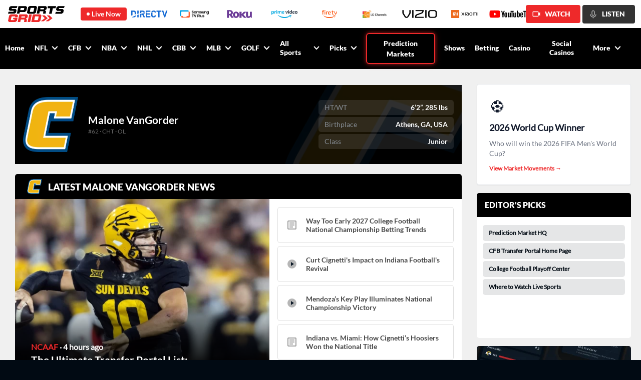

--- FILE ---
content_type: text/html; charset=utf-8
request_url: https://www.sportsgrid.com/cfb/players/malone-vangorder/18387
body_size: 124242
content:
<!DOCTYPE html><html lang="en-us"><head><meta charSet="utf-8"/><link rel="icon" href="/favicon.ico"/><title>Malone VanGorder | Chattanooga Mocs | OL | SportsGrid.com</title><meta name="description" content="View the profile of Chattanooga Mocs OL Malone VanGorder on SportsGrid. Get the latest news, stats, player prop picks, related players, and more on SportsGrid.com."/><meta name="twitter:card" content="summary"/><meta name="twitter:title" content="Malone VanGorder | Chattanooga Mocs | OL | SportsGrid.com"/><meta name="twitter:description" content="View the profile of Chattanooga Mocs OL Malone VanGorder on SportsGrid. Get the latest news, stats, player prop picks, related players, and more on SportsGrid.com."/><meta name="twitter:image" content="https://app.sportsgrid.com/assets/images/og-logo_640x334.png"/><meta name="google" content="nositelinkssearchbox"/><meta name="viewport" content="initial-scale=1.0, width=device-width"/><meta property="og:locale" content="en_US"/><meta property="og:site_name" content="Sportsgrid"/><meta property="og:type" content="article"/><meta property="og:title" content="Malone VanGorder | Chattanooga Mocs | OL | SportsGrid.com"/><meta property="og:description" content="View the profile of Chattanooga Mocs OL Malone VanGorder on SportsGrid. Get the latest news, stats, player prop picks, related players, and more on SportsGrid.com."/><meta property="og:image" content="https://app.sportsgrid.com/assets/images/og-logo_640x334.png"/><meta property="og:image:type" content="image/png"/><meta property="og:image:width" content="640"/><meta property="og:image:height" content="334"/><meta property="og:image:secure_url" content="https://app.sportsgrid.com/assets/images/og-logo_640x334.png"/><meta property="article:published_time" content="2026-01-21 10:41:04"/><meta property="article:modified_time" content="2026-01-21 10:41:04"/><link rel="canonical" href="https://www.sportsgrid.com/cfb/players/malone-vangorder/18387"/><meta property="og:url" content="https://www.sportsgrid.com/cfb/players/malone-vangorder/18387"/><meta property="fb:app_id" content="787202675769601"/><script type="application/ld+json">{"@context":"https://schema.org","@language":"en","@graph":[{"@type":"Person","@id":"https://www.sportsgrid.com/cfb/players/malone-vangorder/18387#profilePerson","description":"Malone VanGorder is a OL for the Chattanooga Mocs in the NCAAF.","name":"Malone VanGorder","url":"https://www.sportsgrid.com/cfb/players/malone-vangorder/18387","mainEntityOfPage":"https://www.sportsgrid.com/cfb/players/malone-vangorder/18387","image":{"@type":"ImageObject","caption":"Malone VanGorder, Chattanooga Mocs","inLanguage":"en-US","contentUrl":"","width":250,"height":250},"memberOf":{"@type":"SportsTeam","name":"Chattanooga Mocs","sport":"CFB"}},{"@type":"WebPage","@id":"https://www.sportsgrid.com/cfb/players/malone-vangorder/18387#webpage","url":"https://www.sportsgrid.com/cfb/players/malone-vangorder/18387","name":"Malone VanGorder | Chattanooga Mocs | OL | SportsGrid.com","description":"View the profile of Chattanooga Mocs OL Malone VanGorder on SportsGrid. Get the latest news, stats, player prop picks, related players, and more on SportsGrid.com.","inLanguage":"en-US","breadcrumb":{"@id":"https://www.sportsgrid.com/cfb/players/malone-vangorder/18387#BreadcrumbList"},"mainEntity":{"@id":"https://www.sportsgrid.com/cfb/players/malone-vangorder/18387#profilePerson"},"publisher":{"@id":"https://www.sportsgrid.com/#organization"},"potentialAction":[{"@type":"ReadAction","target":["https://www.sportsgrid.com/cfb/players/malone-vangorder/18387"]}]},{"@type":"ItemList","@id":"https://www.sportsgrid.com/cfb/players/malone-vangorder/18387#relatedPlayers","name":"Related Players","description":"Other players from the same team as Malone VanGorder on the Chattanooga Mocs roster.","itemListElement":[{"@type":"ListItem","position":1,"name":"Camden Orth","url":"https://www.sportsgrid.com/cfb/players/camden-orth/24080"},{"@type":"ListItem","position":2,"name":"Justus Durant","url":"https://www.sportsgrid.com/cfb/players/justus-durant/65181"},{"@type":"ListItem","position":3,"name":"Journey Wyche","url":"https://www.sportsgrid.com/cfb/players/journey-wyche/73667"},{"@type":"ListItem","position":4,"name":"Jamarii Robinson","url":"https://www.sportsgrid.com/cfb/players/jamarii-robinson/39766"},{"@type":"ListItem","position":5,"name":"Markell Quick","url":"https://www.sportsgrid.com/cfb/players/markell-quick/50397"},{"@type":"ListItem","position":6,"name":"A.J. Little","url":"https://www.sportsgrid.com/cfb/players/aj-little/18425"},{"@type":"ListItem","position":7,"name":"Josh Williams","url":"https://www.sportsgrid.com/cfb/players/josh-williams/73492"},{"@type":"ListItem","position":8,"name":"Nathaniel Eberly-Rodriguez","url":"https://www.sportsgrid.com/cfb/players/nathaniel-eberly-rodriguez/65174"},{"@type":"ListItem","position":9,"name":"John McIntyre","url":"https://www.sportsgrid.com/cfb/players/john-mcintyre/73679"},{"@type":"ListItem","position":10,"name":"Jude Kelley","url":"https://www.sportsgrid.com/cfb/players/jude-kelley/18361"},{"@type":"ListItem","position":11,"name":"Heath Jehu","url":"https://www.sportsgrid.com/cfb/players/heath-jehu/28528"},{"@type":"ListItem","position":12,"name":"Dazmon Galloway","url":"https://www.sportsgrid.com/cfb/players/dazmon-galloway/63745"},{"@type":"ListItem","position":13,"name":"Peter Sesterhenn","url":"https://www.sportsgrid.com/cfb/players/peter-sesterhenn/18406"},{"@type":"ListItem","position":14,"name":"Ryan Ingram","url":"https://www.sportsgrid.com/cfb/players/ryan-ingram/25914"},{"@type":"ListItem","position":15,"name":"Kristian Ozane","url":"https://www.sportsgrid.com/cfb/players/kristian-ozane/44355"},{"@type":"ListItem","position":16,"name":"Isaiah Harvey","url":"https://www.sportsgrid.com/cfb/players/isaiah-harvey/65172"},{"@type":"ListItem","position":17,"name":"Solomon Locke","url":"https://www.sportsgrid.com/cfb/players/solomon-locke/18431"},{"@type":"ListItem","position":18,"name":"Taylor Crumedy","url":"https://www.sportsgrid.com/cfb/players/taylor-crumedy/73666"},{"@type":"ListItem","position":19,"name":"Amanuel Dickson","url":"https://www.sportsgrid.com/cfb/players/amanuel-dickson/65180"},{"@type":"ListItem","position":20,"name":"Marquise Freeman","url":"https://www.sportsgrid.com/cfb/players/marquise-freeman/18362"},{"@type":"ListItem","position":21,"name":"C.J. Smith","url":"https://www.sportsgrid.com/cfb/players/cj-smith/73662"},{"@type":"ListItem","position":22,"name":"Jarian Dunlap Jr.","url":"https://www.sportsgrid.com/cfb/players/jarian-dunlap/88284"},{"@type":"ListItem","position":23,"name":"Hunter Campbell","url":"https://www.sportsgrid.com/cfb/players/hunter-campbell/93943"},{"@type":"ListItem","position":24,"name":"TJ Worthy","url":"https://www.sportsgrid.com/cfb/players/tj-worthy/93951"},{"@type":"ListItem","position":25,"name":"TJ McElmurray","url":"https://www.sportsgrid.com/cfb/players/tj-mcelmurray/27219"},{"@type":"ListItem","position":26,"name":"Jaden George","url":"https://www.sportsgrid.com/cfb/players/jaden-george/93952"},{"@type":"ListItem","position":27,"name":"KaJuan Harris","url":"https://www.sportsgrid.com/cfb/players/kajuan-harris/93958"},{"@type":"ListItem","position":28,"name":"Brohns Donaldson","url":"https://www.sportsgrid.com/cfb/players/brohns-donaldson/93961"},{"@type":"ListItem","position":29,"name":"Hunter Teal","url":"https://www.sportsgrid.com/cfb/players/hunter-teal/21408"},{"@type":"ListItem","position":30,"name":"Landon Strickland","url":"https://www.sportsgrid.com/cfb/players/landon-strickland/93938"},{"@type":"ListItem","position":31,"name":"TJ Briggs","url":"https://www.sportsgrid.com/cfb/players/tj-briggs/93940"},{"@type":"ListItem","position":32,"name":"Therion Cannon","url":"https://www.sportsgrid.com/cfb/players/therion-cannon/35987"},{"@type":"ListItem","position":33,"name":"Malik Watts","url":"https://www.sportsgrid.com/cfb/players/malik-watts/93946"},{"@type":"ListItem","position":34,"name":"Joseph Kallies","url":"https://www.sportsgrid.com/cfb/players/joseph-kallies/93955"},{"@type":"ListItem","position":35,"name":"Connor Coffman","url":"https://www.sportsgrid.com/cfb/players/connor-coffman/93957"},{"@type":"ListItem","position":36,"name":"Johnny Davis","url":"https://www.sportsgrid.com/cfb/players/johnny-davis/93962"},{"@type":"ListItem","position":37,"name":"Jonathan Hunter-Horton","url":"https://www.sportsgrid.com/cfb/players/jonathan-hunter-horton/34478"},{"@type":"ListItem","position":38,"name":"Drake Luckie","url":"https://www.sportsgrid.com/cfb/players/drake-luckie/93947"},{"@type":"ListItem","position":39,"name":"Karl Odrick Jr.","url":"https://www.sportsgrid.com/cfb/players/karl-odrick/74497"},{"@type":"ListItem","position":40,"name":"Anton Ricumstrict","url":"https://www.sportsgrid.com/cfb/players/anton-ricumstrict/50979"},{"@type":"ListItem","position":41,"name":"Orlando Daniels","url":"https://www.sportsgrid.com/cfb/players/orlando-daniels/93948"},{"@type":"ListItem","position":42,"name":"Jordyn Dickerson","url":"https://www.sportsgrid.com/cfb/players/jordyn-dickerson/93950"},{"@type":"ListItem","position":43,"name":"Andrew Wynn","url":"https://www.sportsgrid.com/cfb/players/andrew-wynn/93953"},{"@type":"ListItem","position":44,"name":"Xavier Parker","url":"https://www.sportsgrid.com/cfb/players/xavier-parker/93956"},{"@type":"ListItem","position":45,"name":"Kasey Bonds","url":"https://www.sportsgrid.com/cfb/players/kasey-bonds/37879"},{"@type":"ListItem","position":46,"name":"Mekhi Bell","url":"https://www.sportsgrid.com/cfb/players/mekhi-bell/93944"},{"@type":"ListItem","position":47,"name":"Myles Mays","url":"https://www.sportsgrid.com/cfb/players/myles-mays/93949"},{"@type":"ListItem","position":48,"name":"Khari Gee","url":"https://www.sportsgrid.com/cfb/players/khari-gee/29971"},{"@type":"ListItem","position":49,"name":"Jordan Davis","url":"https://www.sportsgrid.com/cfb/players/jordan-davis/29028"},{"@type":"ListItem","position":50,"name":"Keyshawn Jackson","url":"https://www.sportsgrid.com/cfb/players/keyshawn-jackson/63513"},{"@type":"ListItem","position":51,"name":"Taylor Lawrence","url":"https://www.sportsgrid.com/cfb/players/taylor-lawrence/93939"},{"@type":"ListItem","position":52,"name":"Travarius Flood","url":"https://www.sportsgrid.com/cfb/players/travarius-flood/93941"},{"@type":"ListItem","position":53,"name":"Ahmad Bridges","url":"https://www.sportsgrid.com/cfb/players/ahmad-bridges/93942"},{"@type":"ListItem","position":54,"name":"Tre'von Dangerfield","url":"https://www.sportsgrid.com/cfb/players/trevon-dangerfield/93945"},{"@type":"ListItem","position":55,"name":"Austin Kent","url":"https://www.sportsgrid.com/cfb/players/austin-kent/93954"},{"@type":"ListItem","position":56,"name":"Jonathan Harris Jr.","url":"https://www.sportsgrid.com/cfb/players/jonathan-harris/93959"},{"@type":"ListItem","position":57,"name":"Jaden Nelson","url":"https://www.sportsgrid.com/cfb/players/jaden-nelson/93960"},{"@type":"ListItem","position":58,"name":"Chase Artopoeus","url":"https://www.sportsgrid.com/cfb/players/chase-artopoeus/18419"},{"@type":"ListItem","position":59,"name":"Luke Schomburg","url":"https://www.sportsgrid.com/cfb/players/luke-schomburg/18434"},{"@type":"ListItem","position":60,"name":"Matthew Clemmer","url":"https://www.sportsgrid.com/cfb/players/matthew-clemmer/18398"},{"@type":"ListItem","position":61,"name":"Battle Alberson","url":"https://www.sportsgrid.com/cfb/players/battle-alberson/73680"},{"@type":"ListItem","position":62,"name":"Lance Jackson","url":"https://www.sportsgrid.com/cfb/players/lance-jackson/18391"},{"@type":"ListItem","position":63,"name":"Malachi Jeffries","url":"https://www.sportsgrid.com/cfb/players/malachi-jeffries/18383"},{"@type":"ListItem","position":64,"name":"Tee Perry","url":"https://www.sportsgrid.com/cfb/players/tee-perry/73671"},{"@type":"ListItem","position":65,"name":"Chris Houston","url":"https://www.sportsgrid.com/cfb/players/chris-houston/18369"},{"@type":"ListItem","position":66,"name":"Jaden Jude","url":"https://www.sportsgrid.com/cfb/players/jaden-jude/18393"},{"@type":"ListItem","position":67,"name":"Matt Rozier","url":"https://www.sportsgrid.com/cfb/players/matt-rozier/18346"},{"@type":"ListItem","position":68,"name":"Erik Bussmann","url":"https://www.sportsgrid.com/cfb/players/erik-bussmann/73661"},{"@type":"ListItem","position":69,"name":"Hudson Gray","url":"https://www.sportsgrid.com/cfb/players/hudson-gray/74945"},{"@type":"ListItem","position":70,"name":"Tylor Smiley","url":"https://www.sportsgrid.com/cfb/players/tylor-smiley/77101"},{"@type":"ListItem","position":71,"name":"Jay Gibson","url":"https://www.sportsgrid.com/cfb/players/jay-gibson/18370"},{"@type":"ListItem","position":72,"name":"Dalton Restelli","url":"https://www.sportsgrid.com/cfb/players/dalton-restelli/18373"},{"@type":"ListItem","position":73,"name":"Eli Davis","url":"https://www.sportsgrid.com/cfb/players/eli-davis/73659"},{"@type":"ListItem","position":74,"name":"Daniel Green","url":"https://www.sportsgrid.com/cfb/players/daniel-green/74944"},{"@type":"ListItem","position":75,"name":"Bubba Jeffries","url":"https://www.sportsgrid.com/cfb/players/bubba-jeffries/50532"},{"@type":"ListItem","position":76,"name":"B.J. Ragland","url":"https://www.sportsgrid.com/cfb/players/bj-ragland/23180"},{"@type":"ListItem","position":77,"name":"Bryce Goodner","url":"https://www.sportsgrid.com/cfb/players/bryce-goodner/18392"},{"@type":"ListItem","position":78,"name":"Dave Monnot III","url":"https://www.sportsgrid.com/cfb/players/dave-monnot/18413"},{"@type":"ListItem","position":79,"name":"Will Buchanan","url":"https://www.sportsgrid.com/cfb/players/will-buchanan/18439"},{"@type":"ListItem","position":80,"name":"Ryan Merklinger","url":"https://www.sportsgrid.com/cfb/players/ryan-merklinger/21271"},{"@type":"ListItem","position":81,"name":"Jules Ney","url":"https://www.sportsgrid.com/cfb/players/jules-ney/26940"},{"@type":"ListItem","position":82,"name":"Devin Lively","url":"https://www.sportsgrid.com/cfb/players/devin-lively/65173"},{"@type":"ListItem","position":83,"name":"Aidan Donald","url":"https://www.sportsgrid.com/cfb/players/aidan-donald/18382"},{"@type":"ListItem","position":84,"name":"Will Brown","url":"https://www.sportsgrid.com/cfb/players/will-brown/18420"},{"@type":"ListItem","position":85,"name":"Tyrell Ragland","url":"https://www.sportsgrid.com/cfb/players/tyrell-ragland/18441"},{"@type":"ListItem","position":86,"name":"Christian Va'a","url":"https://www.sportsgrid.com/cfb/players/christian-vaa/73493"},{"@type":"ListItem","position":87,"name":"Tracy Jackson","url":"https://www.sportsgrid.com/cfb/players/tracy-jackson/73665"},{"@type":"ListItem","position":88,"name":"Watts Alexander","url":"https://www.sportsgrid.com/cfb/players/watts-alexander/73669"},{"@type":"ListItem","position":89,"name":"Luke Keith","url":"https://www.sportsgrid.com/cfb/players/luke-keith/73670"},{"@type":"ListItem","position":90,"name":"Tre Thompson","url":"https://www.sportsgrid.com/cfb/players/tre-thompson/73673"},{"@type":"ListItem","position":91,"name":"Eli Patton","url":"https://www.sportsgrid.com/cfb/players/eli-patton/73675"},{"@type":"ListItem","position":92,"name":"Nick Paul","url":"https://www.sportsgrid.com/cfb/players/nick-paul/73677"},{"@type":"ListItem","position":93,"name":"Keon Hardin","url":"https://www.sportsgrid.com/cfb/players/keon-hardin/77100"},{"@type":"ListItem","position":94,"name":"Kendall Jackson","url":"https://www.sportsgrid.com/cfb/players/kendall-jackson/18355"},{"@type":"ListItem","position":95,"name":"Kobe Joseph","url":"https://www.sportsgrid.com/cfb/players/kobe-joseph/18347"},{"@type":"ListItem","position":96,"name":"Kameron Brown","url":"https://www.sportsgrid.com/cfb/players/kameron-brown/18364"},{"@type":"ListItem","position":97,"name":"Zion Rutledge","url":"https://www.sportsgrid.com/cfb/players/zion-rutledge/18386"},{"@type":"ListItem","position":98,"name":"Gavin Helton","url":"https://www.sportsgrid.com/cfb/players/gavin-helton/73663"},{"@type":"ListItem","position":99,"name":"Landon Feggins","url":"https://www.sportsgrid.com/cfb/players/landon-feggins/73678"},{"@type":"ListItem","position":100,"name":"Gunnar Clary","url":"https://www.sportsgrid.com/cfb/players/gunnar-clary/88283"},{"@type":"ListItem","position":101,"name":"Samari Brooks","url":"https://www.sportsgrid.com/cfb/players/samari-brooks/27377"},{"@type":"ListItem","position":102,"name":"Jaden Gaines","url":"https://www.sportsgrid.com/cfb/players/jaden-gaines/18695"},{"@type":"ListItem","position":103,"name":"Jestin Gilmore","url":"https://www.sportsgrid.com/cfb/players/jestin-gilmore/18418"},{"@type":"ListItem","position":104,"name":"David Stewart","url":"https://www.sportsgrid.com/cfb/players/david-stewart/65175"},{"@type":"ListItem","position":105,"name":"Noah Livingston","url":"https://www.sportsgrid.com/cfb/players/noah-livingston/65177"},{"@type":"ListItem","position":106,"name":"Nieagell Sturkey","url":"https://www.sportsgrid.com/cfb/players/nieagell-sturkey/73664"},{"@type":"ListItem","position":107,"name":"Kelvin Morris","url":"https://www.sportsgrid.com/cfb/players/kelvin-morris/18351"},{"@type":"ListItem","position":108,"name":"Quay Wiggles","url":"https://www.sportsgrid.com/cfb/players/quay-wiggles/18376"},{"@type":"ListItem","position":109,"name":"Marlon Taylor","url":"https://www.sportsgrid.com/cfb/players/marlon-taylor/18379"},{"@type":"ListItem","position":110,"name":"E.J. Thomas","url":"https://www.sportsgrid.com/cfb/players/ej-thomas/18405"},{"@type":"ListItem","position":111,"name":"Montrell Henderson","url":"https://www.sportsgrid.com/cfb/players/montrell-henderson/18429"},{"@type":"ListItem","position":112,"name":"Jamarr Jones","url":"https://www.sportsgrid.com/cfb/players/jamarr-jones/18396"},{"@type":"ListItem","position":113,"name":"Gabe Flores","url":"https://www.sportsgrid.com/cfb/players/gabe-flores/65176"},{"@type":"ListItem","position":114,"name":"Ky Tayo","url":"https://www.sportsgrid.com/cfb/players/ky-tayo/18430"},{"@type":"ListItem","position":115,"name":"Kaelin Drakeford","url":"https://www.sportsgrid.com/cfb/players/kaelin-drakeford/43054"},{"@type":"ListItem","position":116,"name":"Nick Coates","url":"https://www.sportsgrid.com/cfb/players/nick-coates/43099"},{"@type":"ListItem","position":117,"name":"Rickie Davis Jr.","url":"https://www.sportsgrid.com/cfb/players/rickie-davis/48642"},{"@type":"ListItem","position":118,"name":"Taylor Smallwood","url":"https://www.sportsgrid.com/cfb/players/taylor-smallwood/48812"},{"@type":"ListItem","position":119,"name":"Chayce Bishop","url":"https://www.sportsgrid.com/cfb/players/chayce-bishop/18358"},{"@type":"ListItem","position":120,"name":"Josh Jones","url":"https://www.sportsgrid.com/cfb/players/josh-jones/18380"},{"@type":"ListItem","position":121,"name":"Meshach Jones","url":"https://www.sportsgrid.com/cfb/players/meshach-jones/18415"},{"@type":"ListItem","position":122,"name":"Jeremiah Batiste","url":"https://www.sportsgrid.com/cfb/players/jeremiah-batiste/18423"},{"@type":"ListItem","position":123,"name":"Treyvon Hobbs","url":"https://www.sportsgrid.com/cfb/players/treyvon-hobbs/41518"},{"@type":"ListItem","position":124,"name":"AJ Wallace","url":"https://www.sportsgrid.com/cfb/players/aj-wallace/41916"},{"@type":"ListItem","position":125,"name":"Christian Harris","url":"https://www.sportsgrid.com/cfb/players/christian-harris/18350"},{"@type":"ListItem","position":126,"name":"D.J. Adams","url":"https://www.sportsgrid.com/cfb/players/dj-adams/18374"},{"@type":"ListItem","position":127,"name":"Martez Cooksey Jr.","url":"https://www.sportsgrid.com/cfb/players/martez-cooksey/18390"},{"@type":"ListItem","position":128,"name":"Kam Baah-Slay","url":"https://www.sportsgrid.com/cfb/players/kam-baah-slay/18394"},{"@type":"ListItem","position":129,"name":"Jett Hood","url":"https://www.sportsgrid.com/cfb/players/jett-hood/73660"},{"@type":"ListItem","position":130,"name":"KJ Sejour","url":"https://www.sportsgrid.com/cfb/players/kj-sejour/88282"},{"@type":"ListItem","position":131,"name":"Alen Karajic","url":"https://www.sportsgrid.com/cfb/players/alen-karajic/47471"},{"@type":"ListItem","position":132,"name":"Gray Kelley","url":"https://www.sportsgrid.com/cfb/players/gray-kelley/73674"},{"@type":"ListItem","position":133,"name":"Grant Reid","url":"https://www.sportsgrid.com/cfb/players/grant-reid/18352"},{"@type":"ListItem","position":134,"name":"Brody Gann","url":"https://www.sportsgrid.com/cfb/players/brody-gann/18388"},{"@type":"ListItem","position":135,"name":"J.J. Heath","url":"https://www.sportsgrid.com/cfb/players/jj-heath/73681"},{"@type":"ListItem","position":136,"name":"Eagan Lehman","url":"https://www.sportsgrid.com/cfb/players/eagan-lehman/65178"},{"@type":"ListItem","position":137,"name":"Dane Holley","url":"https://www.sportsgrid.com/cfb/players/dane-holley/18384"},{"@type":"ListItem","position":138,"name":"Keaton Warren","url":"https://www.sportsgrid.com/cfb/players/keaton-warren/18435"},{"@type":"ListItem","position":139,"name":"Parker Hollinsworth","url":"https://www.sportsgrid.com/cfb/players/parker-hollinsworth/18357"},{"@type":"ListItem","position":140,"name":"Mason Hoyle","url":"https://www.sportsgrid.com/cfb/players/mason-hoyle/18371"},{"@type":"ListItem","position":141,"name":"Kanye Sawyer","url":"https://www.sportsgrid.com/cfb/players/kanye-sawyer/18421"},{"@type":"ListItem","position":142,"name":"Noah Templeton","url":"https://www.sportsgrid.com/cfb/players/noah-templeton/18432"},{"@type":"ListItem","position":143,"name":"Lukas Majer","url":"https://www.sportsgrid.com/cfb/players/lukas-majer/18438"},{"@type":"ListItem","position":144,"name":"Kyan Simmons","url":"https://www.sportsgrid.com/cfb/players/kyan-simmons/18348"},{"@type":"ListItem","position":145,"name":"Rip Hutcherson","url":"https://www.sportsgrid.com/cfb/players/rip-hutcherson/18360"},{"@type":"ListItem","position":146,"name":"AD Crutcher","url":"https://www.sportsgrid.com/cfb/players/ad-crutcher/18427"},{"@type":"ListItem","position":147,"name":"Clayton Crile","url":"https://www.sportsgrid.com/cfb/players/clayton-crile/18349"},{"@type":"ListItem","position":148,"name":"Cameron Huckabey","url":"https://www.sportsgrid.com/cfb/players/cameron-huckabey/18428"},{"@type":"ListItem","position":149,"name":"Jacob Klein","url":"https://www.sportsgrid.com/cfb/players/jacob-klein/18437"},{"@type":"ListItem","position":150,"name":"Connor Delashmitt","url":"https://www.sportsgrid.com/cfb/players/connor-delashmitt/18422"},{"@type":"ListItem","position":151,"name":"Jon Estes","url":"https://www.sportsgrid.com/cfb/players/jon-estes/18378"},{"@type":"ListItem","position":152,"name":"Will Collier","url":"https://www.sportsgrid.com/cfb/players/will-collier/18389"},{"@type":"ListItem","position":153,"name":"Adorian Favors","url":"https://www.sportsgrid.com/cfb/players/adorian-favors/18409"},{"@type":"ListItem","position":154,"name":"Tucker Pope","url":"https://www.sportsgrid.com/cfb/players/tucker-pope/18416"},{"@type":"ListItem","position":155,"name":"Javon Burke","url":"https://www.sportsgrid.com/cfb/players/javon-burke/18377"},{"@type":"ListItem","position":156,"name":"Brody Swafford","url":"https://www.sportsgrid.com/cfb/players/brody-swafford/18417"},{"@type":"ListItem","position":157,"name":"JD Broussard","url":"https://www.sportsgrid.com/cfb/players/jd-broussard/18444"},{"@type":"ListItem","position":158,"name":"Reuben Lowery III","url":"https://www.sportsgrid.com/cfb/players/reuben-lowery/18401"},{"@type":"ListItem","position":159,"name":"Evan Brown","url":"https://www.sportsgrid.com/cfb/players/evan-brown/18407"},{"@type":"ListItem","position":160,"name":"Cody Olszewski","url":"https://www.sportsgrid.com/cfb/players/cody-olszewski/18375"},{"@type":"ListItem","position":161,"name":"Kameron Brown","url":"https://www.sportsgrid.com/cfb/players/kameron-brown/18366"},{"@type":"ListItem","position":162,"name":"Ailym Ford","url":"https://www.sportsgrid.com/cfb/players/ailym-ford/18410"},{"@type":"ListItem","position":163,"name":"T.J. Springer","url":"https://www.sportsgrid.com/cfb/players/tj-springer/65179"},{"@type":"ListItem","position":164,"name":"Luke Lane","url":"https://www.sportsgrid.com/cfb/players/luke-lane/18363"},{"@type":"ListItem","position":165,"name":"Jake Hall","url":"https://www.sportsgrid.com/cfb/players/jake-hall/18412"},{"@type":"ListItem","position":166,"name":"Ben Brewton","url":"https://www.sportsgrid.com/cfb/players/ben-brewton/18446"},{"@type":"ListItem","position":167,"name":"Clay Fields III","url":"https://www.sportsgrid.com/cfb/players/clay-fields/18353"},{"@type":"ListItem","position":168,"name":"Romeo Wykle","url":"https://www.sportsgrid.com/cfb/players/romeo-wykle/18445"},{"@type":"ListItem","position":169,"name":"Nick Cerimele","url":"https://www.sportsgrid.com/cfb/players/nick-cerimele/18402"},{"@type":"ListItem","position":170,"name":"Gino Appleberry","url":"https://www.sportsgrid.com/cfb/players/gino-appleberry/18403"},{"@type":"ListItem","position":171,"name":"Jay Person","url":"https://www.sportsgrid.com/cfb/players/jay-person/18443"},{"@type":"ListItem","position":172,"name":"O'Shea Jackson","url":"https://www.sportsgrid.com/cfb/players/oshea-jackson/18411"},{"@type":"ListItem","position":173,"name":"Cardavion Myers","url":"https://www.sportsgrid.com/cfb/players/cardavion-myers/18442"},{"@type":"ListItem","position":174,"name":"Shamar Jones","url":"https://www.sportsgrid.com/cfb/players/shamar-jones/18354"},{"@type":"ListItem","position":175,"name":"Griffin McDowell","url":"https://www.sportsgrid.com/cfb/players/griffin-mcdowell/18356"},{"@type":"ListItem","position":176,"name":"Telly Plummer","url":"https://www.sportsgrid.com/cfb/players/telly-plummer/18426"}]},{"@type":"BreadcrumbList","@id":"https://www.sportsgrid.com/cfb/players/malone-vangorder/18387#BreadcrumbList","itemListElement":[{"@type":"ListItem","position":1,"name":"NCAAF","item":"https://www.sportsgrid.com/ncaaf"},{"@type":"ListItem","position":2,"name":"Malone VanGorder","item":"https://www.sportsgrid.com/cfb/players/malone-vangorder/18387"}]}]}</script><link rel="manifest" href="/manifest.json"/><meta name="next-head-count" content="27"/><link rel="preload" href="https://dvoddu1zuaybw.cloudfront.net/_next/static/css/7f4e71281a9cca5c.css" as="style"/><link rel="stylesheet" href="https://dvoddu1zuaybw.cloudfront.net/_next/static/css/7f4e71281a9cca5c.css" data-n-g=""/><link rel="preload" href="https://dvoddu1zuaybw.cloudfront.net/_next/static/css/1a87e6f45268f755.css" as="style"/><link rel="stylesheet" href="https://dvoddu1zuaybw.cloudfront.net/_next/static/css/1a87e6f45268f755.css" data-n-p=""/><link rel="preload" href="https://dvoddu1zuaybw.cloudfront.net/_next/static/css/bf4e2eb8b7538ae5.css" as="style"/><link rel="stylesheet" href="https://dvoddu1zuaybw.cloudfront.net/_next/static/css/bf4e2eb8b7538ae5.css"/><link rel="preload" href="https://dvoddu1zuaybw.cloudfront.net/_next/static/css/c2ff7ec6e8b148e8.css" as="style"/><link rel="stylesheet" href="https://dvoddu1zuaybw.cloudfront.net/_next/static/css/c2ff7ec6e8b148e8.css"/><link rel="preload" href="https://dvoddu1zuaybw.cloudfront.net/_next/static/css/41d5439428707725.css" as="style"/><link rel="stylesheet" href="https://dvoddu1zuaybw.cloudfront.net/_next/static/css/41d5439428707725.css"/><noscript data-n-css=""></noscript><script defer="" nomodule="" src="https://dvoddu1zuaybw.cloudfront.net/_next/static/chunks/polyfills-c67a75d1b6f99dc8.js"></script><script defer="" src="https://dvoddu1zuaybw.cloudfront.net/_next/static/chunks/6914-db5885ab64814c57.js"></script><script defer="" src="https://dvoddu1zuaybw.cloudfront.net/_next/static/chunks/3238-69bcfe550eaa1359.js"></script><script defer="" src="https://dvoddu1zuaybw.cloudfront.net/_next/static/chunks/4446.797eff579cbd5e7f.js"></script><script defer="" src="https://dvoddu1zuaybw.cloudfront.net/_next/static/chunks/299.fa5bdfa021fdb55d.js"></script><script defer="" src="https://dvoddu1zuaybw.cloudfront.net/_next/static/chunks/8576.ef0b963a1d04585e.js"></script><script defer="" src="https://dvoddu1zuaybw.cloudfront.net/_next/static/chunks/6646-17266553171bbfb6.js"></script><script defer="" src="https://dvoddu1zuaybw.cloudfront.net/_next/static/chunks/5402-8a18fab1a13646f7.js"></script><script src="https://dvoddu1zuaybw.cloudfront.net/_next/static/chunks/webpack-97b09906f95c9cf9.js" defer=""></script><script src="https://dvoddu1zuaybw.cloudfront.net/_next/static/chunks/framework-2fe4cb6473b20297.js" defer=""></script><script src="https://dvoddu1zuaybw.cloudfront.net/_next/static/chunks/main-721ab971a0c8af58.js" defer=""></script><script src="https://dvoddu1zuaybw.cloudfront.net/_next/static/chunks/pages/_app-e47e399325776474.js" defer=""></script><script src="https://dvoddu1zuaybw.cloudfront.net/_next/static/chunks/1529-d537f5e5072f1020.js" defer=""></script><script src="https://dvoddu1zuaybw.cloudfront.net/_next/static/chunks/82-c3348c444e553232.js" defer=""></script><script src="https://dvoddu1zuaybw.cloudfront.net/_next/static/chunks/897-386032e4d7aa5128.js" defer=""></script><script src="https://dvoddu1zuaybw.cloudfront.net/_next/static/chunks/5127-047ce94545c33312.js" defer=""></script><script src="https://dvoddu1zuaybw.cloudfront.net/_next/static/chunks/7817-7bd828f82e0f0220.js" defer=""></script><script src="https://dvoddu1zuaybw.cloudfront.net/_next/static/chunks/338-f7c975897bb801d5.js" defer=""></script><script src="https://dvoddu1zuaybw.cloudfront.net/_next/static/chunks/6862-8fee18357056147c.js" defer=""></script><script src="https://dvoddu1zuaybw.cloudfront.net/_next/static/chunks/4287-c8e4a2ecee84fdd0.js" defer=""></script><script src="https://dvoddu1zuaybw.cloudfront.net/_next/static/chunks/3179-5066ed72bf28d2a1.js" defer=""></script><script src="https://dvoddu1zuaybw.cloudfront.net/_next/static/chunks/4332-30e6a782e600f228.js" defer=""></script><script src="https://dvoddu1zuaybw.cloudfront.net/_next/static/chunks/pages/%5Bsportname%5D/players/%5B...playerinfo%5D-e12fb9cc719a067f.js" defer=""></script><script src="https://dvoddu1zuaybw.cloudfront.net/_next/static/teDsGgU8XxOfprV9a4Uv2/_buildManifest.js" defer=""></script><script src="https://dvoddu1zuaybw.cloudfront.net/_next/static/teDsGgU8XxOfprV9a4Uv2/_ssgManifest.js" defer=""></script></head><body><div id="__next"><div class="sticky z-50 top-0"><div class="py-2 pl-4 pr-3 items-center bg-white relative max-[767px]:pl-0 max-[767px]:py-0 max-[767px]:pr-1 flex" id="top_live_container"><div class="min-w-[113px] max-[767px]:hidden"><a href="/"><img alt="SportsGrid Inc logo" src="https://dvoddu1zuaybw.cloudfront.net/assets/images/sportsgrid_logo.svg"/></a></div><div class="flex items-center bg-[#EE292A] text-white px-[12px] py-1 rounded-[4px] cursor-pointer max-w-[93px] ml-8 max-[767px]:ml-0 max-[767px]:rounded-none max-[767px]:h-[40px] max-[767px]:uppercase" id="live_butten"><span class="w-[6px] h-[6px] rounded-full bg-white max-[767px]:w-[10px] max-[767px]:h-[10px]"></span><span class=" pl-1 font-lato-bold text-[14px] leading-[18px] max-md:hidden whitespace-nowrap max-[767px]:font-lato-extrabold max-[767px]:pl-2">Live Now</span><span class="pl-1 font-lato-bold text-[14px] leading-[18px] md:hidden max-[767px]:font-lato-extrabold max-[767px]:pl-2">Live</span></div><div class="style_scrolllWrap__xoNKu flex items-center overflow-x-scroll scrollbar-hide h-[40px] flex-1"><div class="flex h-full" data-nosnippet="true"><div class="cursor-pointer w-[90px] h-[40px] items-center content-center flex items-center justify-center" data-nosnippet="true"><div class="style_logo_image__iAGxs"><img loading="lazy" layout="fill" objectFit="contain" objectPosition="cover" src="https://d3gys9eb0c01wp.cloudfront.net/SPORTSGRID_APP/whereToWatch/1761915786.svg" alt="DIRECTV" data-nosnippet="true" class="w-auto object-contain max-w-none h-[16px]"/></div></div><div class="cursor-pointer w-[90px] h-[40px] items-center content-center flex items-center justify-center" data-nosnippet="true"><div class="style_logo_image__iAGxs"><img loading="lazy" layout="fill" objectFit="contain" objectPosition="cover" src="https://d3gys9eb0c01wp.cloudfront.net/SPORTSGRID_APP/whereToWatch/samsung-tv-plus_1677000620.png" alt="Samsung TV Plus" data-nosnippet="true" class="w-auto object-contain max-w-none h-[16px]"/></div></div><div class="cursor-pointer w-[90px] h-[40px] items-center content-center flex items-center justify-center" data-nosnippet="true"><div class="style_logo_image__iAGxs"><img loading="lazy" layout="fill" objectFit="contain" objectPosition="cover" src="https://d3gys9eb0c01wp.cloudfront.net/SPORTSGRID_APP/whereToWatch/1745584090.png" alt="Roku TV" data-nosnippet="true" class="w-auto object-contain max-w-none h-[16px]"/></div></div><div class="cursor-pointer w-[90px] h-[40px] items-center content-center flex items-center justify-center" data-nosnippet="true"><div class="style_logo_image__iAGxs"><img loading="lazy" layout="fill" objectFit="contain" objectPosition="cover" src="https://d3gys9eb0c01wp.cloudfront.net/SPORTSGRID_APP/whereToWatch/1745583924.png" alt="Amazon Prime Video" data-nosnippet="true" class="w-auto object-contain max-w-none h-[16px]"/></div></div><div class="cursor-pointer w-[90px] h-[40px] items-center content-center flex items-center justify-center" data-nosnippet="true"><div class="style_logo_image__iAGxs"><img loading="lazy" layout="fill" objectFit="contain" objectPosition="cover" src="https://d3gys9eb0c01wp.cloudfront.net/SPORTSGRID_APP/whereToWatch/Amazon_Fire_TV_logo_1682444339.png" alt="FireTV" data-nosnippet="true" class="w-auto object-contain max-w-none h-[16px]"/></div></div><div class="cursor-pointer w-[90px] h-[40px] items-center content-center flex items-center justify-center" data-nosnippet="true"><div class="style_logo_image__iAGxs"><img loading="lazy" layout="fill" objectFit="contain" objectPosition="cover" src="https://d3gys9eb0c01wp.cloudfront.net/SPORTSGRID_APP/whereToWatch/lg-channels-logo_1676400511.png" alt="LG Channels" data-nosnippet="true" class="w-auto object-contain max-w-none h-[16px]"/></div></div><div class="cursor-pointer w-[90px] h-[40px] items-center content-center flex items-center justify-center" data-nosnippet="true"><div class="style_logo_image__iAGxs"><img loading="lazy" layout="fill" objectFit="contain" objectPosition="cover" src="https://d3gys9eb0c01wp.cloudfront.net/SPORTSGRID_APP/whereToWatch/1745584237.png" alt="Vizio" data-nosnippet="true" class="w-auto object-contain max-w-none h-[16px]"/></div></div><div class="cursor-pointer w-[90px] h-[40px] items-center content-center flex items-center justify-center" data-nosnippet="true"><div class="style_logo_image__iAGxs"><img loading="lazy" layout="fill" objectFit="contain" objectPosition="cover" src="https://d3gys9eb0c01wp.cloudfront.net/SPORTSGRID_APP/whereToWatch/xiaomi_1675280865.png" alt="Xiaomi" data-nosnippet="true" class="w-auto object-contain max-w-none h-[16px]"/></div></div><div class="cursor-pointer w-[90px] h-[40px] items-center content-center flex items-center justify-center" data-nosnippet="true"><div class="style_logo_image__iAGxs"><img loading="lazy" layout="fill" objectFit="contain" objectPosition="cover" src="https://d3gys9eb0c01wp.cloudfront.net/SPORTSGRID_APP/whereToWatch/YouTube_TV_logo_1674798307.svg" alt="YouTube TV" data-nosnippet="true" class="w-auto object-contain max-w-none h-[16px]"/></div></div><div class="cursor-pointer w-[90px] h-[40px] items-center content-center flex items-center justify-center" data-nosnippet="true"><div class="style_logo_image__iAGxs"><img loading="lazy" layout="fill" objectFit="contain" objectPosition="cover" src="https://d3gys9eb0c01wp.cloudfront.net/SPORTSGRID_APP/whereToWatch/FuboTV_logo_1674798241.svg" alt="FuboTV" data-nosnippet="true" class="w-auto object-contain max-w-none h-[16px]"/></div></div><div class="cursor-pointer w-[90px] h-[40px] items-center content-center flex items-center justify-center" data-nosnippet="true"><div class="style_logo_image__iAGxs"><img loading="lazy" layout="fill" objectFit="contain" objectPosition="cover" src="https://d3gys9eb0c01wp.cloudfront.net/SPORTSGRID_APP/whereToWatch/Plex_logo_1674812480.svg" alt="Plex" data-nosnippet="true" class="w-auto object-contain max-w-none h-[16px]"/></div></div><div class="cursor-pointer w-[90px] h-[40px] items-center content-center flex items-center justify-center" data-nosnippet="true"><div class="style_logo_image__iAGxs"><img loading="lazy" layout="fill" objectFit="contain" objectPosition="cover" src="https://d3gys9eb0c01wp.cloudfront.net/SPORTSGRID_APP/whereToWatch/Sling_TV_logo_1674812730.svg" alt="Sling Tv" data-nosnippet="true" class="w-auto object-contain max-w-none h-[16px]"/></div></div><div class="cursor-pointer w-[90px] h-[40px] items-center content-center flex items-center justify-center" data-nosnippet="true"><div class="style_logo_image__iAGxs"><img loading="lazy" layout="fill" objectFit="contain" objectPosition="cover" src="https://d3gys9eb0c01wp.cloudfront.net/SPORTSGRID_APP/whereToWatch/vidaa.5ab20c89_1675341037.svg" alt="VIDAA" data-nosnippet="true" class="w-auto object-contain max-w-none h-[16px]"/></div></div><div class="cursor-pointer w-[90px] h-[40px] items-center content-center flex items-center justify-center" data-nosnippet="true"><div class="style_logo_image__iAGxs"><img loading="lazy" layout="fill" objectFit="contain" objectPosition="cover" src="https://d3gys9eb0c01wp.cloudfront.net/SPORTSGRID_APP/whereToWatch/TCL_1675275779.png" alt="TCL" data-nosnippet="true" class="w-auto object-contain max-w-none h-[16px]"/></div></div><div class="cursor-pointer w-[90px] h-[40px] items-center content-center flex items-center justify-center" data-nosnippet="true"><div class="style_logo_image__iAGxs"><img loading="lazy" layout="fill" objectFit="contain" objectPosition="cover" src="https://d3gys9eb0c01wp.cloudfront.net/SPORTSGRID_APP/whereToWatch/1723530036.png" alt="FreeCast" data-nosnippet="true" class="w-auto object-contain max-w-none h-[16px]"/></div></div><div class="cursor-pointer w-[90px] h-[40px] items-center content-center flex items-center justify-center" data-nosnippet="true"><div class="style_logo_image__iAGxs"><img loading="lazy" layout="fill" objectFit="contain" objectPosition="cover" src="https://d3gys9eb0c01wp.cloudfront.net/SPORTSGRID_APP/whereToWatch/Local_Now_logo_1675282298.png" alt="Local Now" data-nosnippet="true" class="w-auto object-contain max-w-none h-[16px]"/></div></div><div class="cursor-pointer w-[90px] h-[40px] items-center content-center flex items-center justify-center" data-nosnippet="true"><div class="style_logo_image__iAGxs"><img loading="lazy" layout="fill" objectFit="contain" objectPosition="cover" src="https://d3gys9eb0c01wp.cloudfront.net/SPORTSGRID_APP/whereToWatch/newsportstv_1675354794.png" alt="Sports.Tv" data-nosnippet="true" class="w-auto object-contain max-w-none h-[16px]"/></div></div><div class="cursor-pointer w-[90px] h-[40px] items-center content-center flex items-center justify-center" data-nosnippet="true"><div class="style_logo_image__iAGxs"><img loading="lazy" layout="fill" objectFit="contain" objectPosition="cover" src="https://d3gys9eb0c01wp.cloudfront.net/SPORTSGRID_APP/whereToWatch/stremium_1676639377.png" alt="Stremium" data-nosnippet="true" class="w-auto object-contain max-w-none h-[16px]"/></div></div><div class="cursor-pointer w-[90px] h-[40px] items-center content-center flex items-center justify-center" data-nosnippet="true"><div class="style_logo_image__iAGxs"><img loading="lazy" layout="fill" objectFit="contain" objectPosition="cover" src="https://d3gys9eb0c01wp.cloudfront.net/SPORTSGRID_APP/whereToWatch/newRad_1675354424.png" alt="Rad TV" data-nosnippet="true" class="w-auto object-contain max-w-none h-[16px]"/></div></div><div class="cursor-pointer w-[90px] h-[40px] items-center content-center flex items-center justify-center" data-nosnippet="true"><div class="style_logo_image__iAGxs"><img loading="lazy" layout="fill" objectFit="contain" objectPosition="cover" src="https://d3gys9eb0c01wp.cloudfront.net/SPORTSGRID_APP/whereToWatch/1728916682.png" alt="Free Live Sports" data-nosnippet="true" class="w-auto object-contain max-w-none h-[16px]"/></div></div><div class="cursor-pointer w-[90px] h-[40px] items-center content-center flex items-center justify-center" data-nosnippet="true"><div class="style_logo_image__iAGxs"><img loading="lazy" layout="fill" objectFit="contain" objectPosition="cover" src="https://d3gys9eb0c01wp.cloudfront.net/SPORTSGRID_APP/whereToWatch/YouTube_Logo_2017_1675283451.svg" alt="YouTube" data-nosnippet="true" class="w-auto object-contain max-w-none h-[16px]"/></div></div></div></div><div class="relative z-20 max-md:w-[99px] max-[767px]:w-[92px] flex items-center" id="watch_butten"><div class="flex items-center bg-[#EE292A] py-[9px] pl-[12px] pr-[20px] rounded-[4px] mr-1 max-[767px]:mr-0 cursor-pointer"><span class="max-[767px]:hidden"><svg width="18" height="18" viewBox="0 0 18 18" fill="none" xmlns="http://www.w3.org/2000/svg"><path d="M13.5 5.25C13.5 4.42275 12.8273 3.75 12 3.75H3C2.17275 3.75 1.5 4.42275 1.5 5.25V12.75C1.5 13.5773 2.17275 14.25 3 14.25H12C12.8273 14.25 13.5 13.5773 13.5 12.75V10.2502L16.5 12.75V5.25L13.5 7.74975V5.25ZM12.0015 12.75H3V5.25H12L12.0007 8.99925L12 9L12.0007 9.00075L12.0015 12.75Z" fill="white"></path></svg></span><p class="ml-2 leading-[18px] text-[14px] font-lato-extrabold text-[#ffffff]">WATCH</p></div><div class=" max-[767px]:hidden"><a target="_blank" class="flex items-center bg-[#333333] py-[9px] pl-[12px] pr-[20px] rounded-[4px]" href="https://sportsgridradio.com/"><span><svg width="19" height="19" viewBox="0 0 19 19" fill="none" xmlns="http://www.w3.org/2000/svg"><path d="M12.6668 9.4997V4.7497C12.6668 2.99457 11.2537 1.56641 9.51679 1.56641C9.46107 1.56674 9.40556 1.57338 9.35133 1.5862C8.53849 1.62561 7.7719 1.97598 7.21017 2.56482C6.64844 3.15366 6.33457 3.9359 6.3335 4.7497V9.4997C6.3335 11.2461 7.75375 12.6664 9.50016 12.6664C11.2466 12.6664 12.6668 11.2461 12.6668 9.4997ZM7.91683 9.4997V4.7497C7.91683 3.87649 8.62695 3.16636 9.50016 3.16636C9.54345 3.16638 9.58665 3.1624 9.6292 3.15449C10.4407 3.21386 11.0835 3.90657 11.0835 4.7497V9.4997C11.0835 10.3729 10.3734 11.083 9.50016 11.083C8.62695 11.083 7.91683 10.3729 7.91683 9.4997Z" fill="#A7A7A7"></path><path d="M4.74984 9.5H3.1665C3.1665 12.7237 5.5898 15.3868 8.70817 15.7787V17.4167H10.2915V15.7787C13.4099 15.3868 15.8332 12.7245 15.8332 9.5H14.2498C14.2498 12.1196 12.1195 14.25 9.49984 14.25C6.88021 14.25 4.74984 12.1196 4.74984 9.5Z" fill="#A7A7A7"></path></svg></span><p class="ml-2 leading-[18px] text-[14px] font-lato-extrabold text-[#ffffff]">LISTEN</p></a></div></div></div><header class="MainNavigation_header__WuiTa flex items-center min-[1200px]:pr-[30px] py-[10px] max-[1023px]:px-4 max-[1023px]:py-[18px] max-[1200px]:pr-1  min-[1024px]:min-h-[54px] test" id="header"><div class="site_logo min-[1024px]:hidden"><a href="/"><img alt="SportsGrid Inc logo" src="https://dvoddu1zuaybw.cloudfront.net/assets/images/sportsgrid_mobile_logo.svg"/></a></div><button class="min-[1024px]:hidden navbar-toggler text-gray-200 border-0 hover:shadow-none hover:no-underline bg-transparent focus:outline-none focus:ring-0 focus:shadow-none focus:no-underline" type="button" data-bs-toggle="collapse" data-bs-target="#navbarSupportedContent1" aria-controls="navbarSupportedContent" aria-expanded="false" aria-label="Toggle navigation"><svg width="21" height="17" viewBox="0 0 21 17" fill="none" xmlns="http://www.w3.org/2000/svg"><rect y="0.5" width="20" height="2" fill="#83878B"></rect><rect y="7.5" width="20" height="2" fill="#83878B"></rect><rect y="14.5" width="20" height="2" fill="#83878B"></rect></svg></button><nav id="main_nav" class="hidden fixed w-full left-0 right-0 top-[53px] mobileMenu bg-[#010A13] bottom-0 overflow-auto pb-[80px] pl-4 pr-4 font-lato-extrabold"><div class="lg:hidden pt-[11px] pb-[10px]"></div><ul class="items-center divide-[#293541] text-[16px] leading-[19px]"><li class=""><a target="_self" class="block pt-5 pb-5 " href="/">Home</a></li><li class=""><p class="flex items-center justify-between pr-2 pt-5 pb-5 cursor-pointer text_label hover:text-[#EE292A]"><span class="">NFL</span><span class="arrowUp"><svg width="13" height="8" viewBox="0 0 13 8" fill="none" xmlns="http://www.w3.org/2000/svg"><path d="M0.5 1.58854L6.5 8L12.5 1.58854L11.0134 -5.30832e-07L6.5 4.82292L1.98659 -7.50596e-08L0.5 1.58854Z" fill="white"></path></svg></span></p><ul class="MainNavigation_subMenu__Z89bD pl-4 nfl dropdown" id="nfl"><li class=""><a target="_self" class="block pb-4 " href="/nfl">NFL</a></li><li class=""><a target="_self" class="block pb-4 " href="/nfl/depth-charts">Depth Charts</a></li><li class=""><a target="_self" class="block pb-4 " href="/nfl/nfl-free-agency">Free Agency</a></li><li class=""><a target="_self" class="block pb-4 " href="/nfl/nfl-draft">NFL Draft</a></li></ul></li><li class=""><p class="flex items-center justify-between pr-2 pt-5 pb-5 cursor-pointer text_label hover:text-[#EE292A]"><span class="">CFB</span><span class="arrowUp"><svg width="13" height="8" viewBox="0 0 13 8" fill="none" xmlns="http://www.w3.org/2000/svg"><path d="M0.5 1.58854L6.5 8L12.5 1.58854L11.0134 -5.30832e-07L6.5 4.82292L1.98659 -7.50596e-08L0.5 1.58854Z" fill="white"></path></svg></span></p><ul class="MainNavigation_subMenu__Z89bD pl-4 ncaaf dropdown" id="ncaaf"><li class=""><a target="_self" class="block pb-4 " href="/ncaaf">CFB</a></li><li class=""><a target="_self" class="block pb-4 " href="/ncaaf/acc-football">ACC</a></li><li class=""><a target="_self" class="block pb-4 " href="/ncaaf/big-ten-football">Big Ten</a></li><li class=""><a target="_self" class="block pb-4 " href="/ncaaf/sec-football">SEC</a></li><li class=""><a target="_self" class="block pb-4 " href="/ncaaf/transfer-portal">Transfer Portal</a></li><li class=""><a target="_self" class="block pb-4 " href="/ncaaf/transfer-portal-player-ranking">Transfer Portal Rankings</a></li><li class=""><a target="_self" class="block pb-4 " href="/ncaaf/group-of-five-football">Group of Five</a></li><li class=""><a target="_self" class="block pb-4 " href="/ncaaf/college-football-playoff">College Football Playoff</a></li><li class=""><a target="_self" class="block pb-4 " href="/ncaaf/heisman">Heisman</a></li></ul></li><li class=""><p class="flex items-center justify-between pr-2 pt-5 pb-5 cursor-pointer text_label hover:text-[#EE292A]"><span class="">NBA</span><span class="arrowUp"><svg width="13" height="8" viewBox="0 0 13 8" fill="none" xmlns="http://www.w3.org/2000/svg"><path d="M0.5 1.58854L6.5 8L12.5 1.58854L11.0134 -5.30832e-07L6.5 4.82292L1.98659 -7.50596e-08L0.5 1.58854Z" fill="white"></path></svg></span></p><ul class="MainNavigation_subMenu__Z89bD pl-4 nba dropdown" id="nba"><li class=""><a target="_self" class="block pb-4 " href="/nba">NBA</a></li><li class=""><a target="_self" class="block pb-4 " href="/nba/depth-charts">Depth Charts</a></li><li class=""><a target="_self" class="block pb-4 " href="/nba/nba-draft">NBA Draft</a></li><li class=""><a target="_self" class="block pb-4 " href="/nba/nba-trades">NBA Tracker</a></li><li class=""><a target="_self" class="block pb-4 " href="/nba/nba-free-agency">NBA Free Agency</a></li></ul></li><li class=""><p class="flex items-center justify-between pr-2 pt-5 pb-5 cursor-pointer text_label hover:text-[#EE292A]"><span class="">NHL</span><span class="arrowUp"><svg width="13" height="8" viewBox="0 0 13 8" fill="none" xmlns="http://www.w3.org/2000/svg"><path d="M0.5 1.58854L6.5 8L12.5 1.58854L11.0134 -5.30832e-07L6.5 4.82292L1.98659 -7.50596e-08L0.5 1.58854Z" fill="white"></path></svg></span></p><ul class="MainNavigation_subMenu__Z89bD pl-4 nhl dropdown" id="nhl"><li class=""><a target="_self" class="block pb-4 " href="/nhl">NHL</a></li><li class=""><a target="_self" class="block pb-4 " href="/nhl/depth-charts">Depth Charts</a></li><li class=""><a target="_self" class="block pb-4 " href="/nhl/starting-goalies">Starting Goalies</a></li></ul></li><li class=""><p class="flex items-center justify-between pr-2 pt-5 pb-5 cursor-pointer text_label hover:text-[#EE292A]"><span class="">CBB</span><span class="arrowUp"><svg width="13" height="8" viewBox="0 0 13 8" fill="none" xmlns="http://www.w3.org/2000/svg"><path d="M0.5 1.58854L6.5 8L12.5 1.58854L11.0134 -5.30832e-07L6.5 4.82292L1.98659 -7.50596e-08L0.5 1.58854Z" fill="white"></path></svg></span></p><ul class="MainNavigation_subMenu__Z89bD pl-4 ncaab dropdown" id="ncaab"><li class=""><a target="_self" class="block pb-4 " href="/ncaab">CBB</a></li><li class=""><a target="_self" class="block pb-4 " href="/ncaab/big-east-basketball">Big East</a></li><li class=""><a target="_self" class="block pb-4 " href="/ncaab/march-madness-bracketology">March Madness</a></li><li class=""><a target="_self" class="block pb-4 " href="/ncaab/college-basketball-transfer-portal">Transfer Portal</a></li><li class=""><a target="_self" class="block pb-4 " href="/ncaab/transfer-portal-player-ranking">Transfer Portal Rankings</a></li></ul></li><li class=""><p class="flex items-center justify-between pr-2 pt-5 pb-5 cursor-pointer text_label hover:text-[#EE292A]"><span class="">MLB</span><span class="arrowUp"><svg width="13" height="8" viewBox="0 0 13 8" fill="none" xmlns="http://www.w3.org/2000/svg"><path d="M0.5 1.58854L6.5 8L12.5 1.58854L11.0134 -5.30832e-07L6.5 4.82292L1.98659 -7.50596e-08L0.5 1.58854Z" fill="white"></path></svg></span></p><ul class="MainNavigation_subMenu__Z89bD pl-4 mlb dropdown" id="mlb"><li class=""><a target="_self" class="block pb-4 " href="/mlb">MLB</a></li><li class=""><a target="_self" class="block pb-4 " href="/mlb/depth-charts">Depth Charts</a></li><li class=""><a target="_self" class="block pb-4 " href="/mlb/mlb-trade-central">MLB Trade Central</a></li><li class=""><a target="_self" class="block pb-4 " href="/mlb/mlb-free-agency">MLB Free Agency</a></li></ul></li><li class=""><p class="flex items-center justify-between pr-2 pt-5 pb-5 cursor-pointer text_label hover:text-[#EE292A]"><span class="">GOLF</span><span class="arrowUp"><svg width="13" height="8" viewBox="0 0 13 8" fill="none" xmlns="http://www.w3.org/2000/svg"><path d="M0.5 1.58854L6.5 8L12.5 1.58854L11.0134 -5.30832e-07L6.5 4.82292L1.98659 -7.50596e-08L0.5 1.58854Z" fill="white"></path></svg></span></p><ul class="MainNavigation_subMenu__Z89bD pl-4 golf dropdown" id="golf"><li class=""><a target="_self" class="block pb-4 " href="/golf">GOLF</a></li><li class=""><a target="_self" class="block pb-4 " href="/livgolf">LIV Golf</a></li><li class=""><a target="_self" class="block pb-4 " href="/pga-tour">PGA Tour</a></li></ul></li><li class=""><p class="flex items-center justify-between pr-2 pt-5 pb-5 cursor-pointer text_label hover:text-[#EE292A]"><span class="">All Sports</span><span class="arrowUp"><svg width="13" height="8" viewBox="0 0 13 8" fill="none" xmlns="http://www.w3.org/2000/svg"><path d="M0.5 1.58854L6.5 8L12.5 1.58854L11.0134 -5.30832e-07L6.5 4.82292L1.98659 -7.50596e-08L0.5 1.58854Z" fill="white"></path></svg></span></p><ul class="MainNavigation_subMenu__Z89bD pl-4 all_sports dropdown" id="all_sports"><li class=""><a target="_self" class="block pb-4 " href="/college-baseball">College Baseball</a></li><li class=""><a target="_self" class="block pb-4 " href="/horse-racing">Horse Racing</a></li><li class=""><a target="_self" class="block pb-4 " href="/mma">MMA</a></li><li class=""><a target="_self" class="block pb-4 " href="/soccer">SOCCER</a></li><li class=""><a target="_self" class="block pb-4 " href="/wnba">WNBA</a></li></ul></li><li class=""><p class="flex items-center justify-between pr-2 pt-5 pb-5 cursor-pointer text_label hover:text-[#EE292A]"><span class="">Picks</span><span class="arrowUp"><svg width="13" height="8" viewBox="0 0 13 8" fill="none" xmlns="http://www.w3.org/2000/svg"><path d="M0.5 1.58854L6.5 8L12.5 1.58854L11.0134 -5.30832e-07L6.5 4.82292L1.98659 -7.50596e-08L0.5 1.58854Z" fill="white"></path></svg></span></p><ul class="MainNavigation_subMenu__Z89bD pl-4 picks dropdown" id="picks"><li class=""><a target="_self" class="block pb-4 " href="/cbb/picks">CBB Game Picks</a></li><li class=""><a target="_self" class="block pb-4 " href="/cbb/player-props">CBB Props Picks</a></li><li class=""><a target="_self" class="block pb-4 " href="/ncaaf/picks">CFB Game Picks</a></li><li class=""><a target="_self" class="block pb-4 " href="/ncaaf/player-props">CFB Props Picks</a></li><li class=""><a target="_self" class="block pb-4 " href="/mlb/picks">MLB Game Picks</a></li><li class=""><a target="_self" class="block pb-4 " href="/mlb/player-props">MLB Props Picks</a></li><li class=""><a target="_self" class="block pb-4 " href="/nba/picks">NBA Game Picks</a></li><li class=""><a target="_self" class="block pb-4 " href="/nba/player-props">NBA Props Picks</a></li><li class=""><a target="_self" class="block pb-4 " href="/nfl/picks">NFL Game Picks</a></li><li class=""><a target="_self" class="block pb-4 " href="/nfl/player-props">NFL Props Picks</a></li><li class=""><a target="_self" class="block pb-4 " href="/nhl/picks">NHL Game Picks</a></li><li class=""><a target="_self" class="block pb-4 " href="/nhl/player-props">NHL Props Picks</a></li><li class=""><a target="_self" class="block pb-4 " href="/wnba/picks">WNBA Game Picks</a></li><li class=""><a target="_self" class="block pb-4 " href="/wnba/player-props">WNBA Props Picks</a></li></ul></li><li class=""><a target="_self" class="block pt-5 pb-5 text-[#EE292A] animate-pulse" href="/prediction-market">Prediction Markets</a></li><li class=""><a target="_self" class="block pt-5 pb-5 " href="/shows">Shows</a></li><li class=""><a target="_self" class="block pt-5 pb-5 " href="/betting">Betting</a></li><li class=""><a target="_self" class="block pt-5 pb-5 " href="/casino">Casino</a></li><li class=""><a target="_self" class="block pt-5 pb-5 " href="/social-casinos">Social Casinos</a></li><li class=""><p class="flex items-center justify-between pr-2 pt-5 pb-5 cursor-pointer text_label hover:text-[#EE292A]"><span class="">More</span><span class="arrowUp"><svg width="13" height="8" viewBox="0 0 13 8" fill="none" xmlns="http://www.w3.org/2000/svg"><path d="M0.5 1.58854L6.5 8L12.5 1.58854L11.0134 -5.30832e-07L6.5 4.82292L1.98659 -7.50596e-08L0.5 1.58854Z" fill="white"></path></svg></span></p><ul class="MainNavigation_subMenu__Z89bD pl-4 more dropdown" id="more"><li class=""><a target="_self" class="block pb-4 " href="/talent">Personalities</a></li><li class=""><a target="_self" class="block pb-4 " href="/authors">Authors</a></li><li class=""><a target="_self" class="block pb-4 " href="/about">About Us</a></li><li class=""><a target="_self" class="block pb-4 " href="/contact">Contact Us</a></li><li class=""><a target="_self" class="block pb-4 " href="/where-to-watch">Where to Watch</a></li><li class=""><a target="_self" class="block pb-4 " href="/industry-news">Industry News</a></li><li class=""><a target="_self" class="block pb-4 " href="/fantasy-sports">Fantasy Sports</a></li><li class=""><a target="_self" class="block pb-4 " href="/app">Mobile App</a></li><li class=""><a target="_self" class="block pb-4 " href="/press">Press</a></li><li class=""><a target="_self" class="block pb-4 " href="/advertise">Advertise</a></li></ul></li><li class="MainNavigation_menuItem__RV0E4"><a target="_blank" class="flex items-center bg-[#333333] !py-[8px] !pl-[12px] !pr-[20px] max-[1199px]:!pl-[8px] max-[1199px]:!pr-[12px] rounded-[4px] !my-4" href="https://sportsgridradio.com/"><span><svg width="19" height="19" viewBox="0 0 19 19" fill="none" xmlns="http://www.w3.org/2000/svg"><path d="M12.6668 9.4997V4.7497C12.6668 2.99457 11.2537 1.56641 9.51679 1.56641C9.46107 1.56674 9.40556 1.57338 9.35133 1.5862C8.53849 1.62561 7.7719 1.97598 7.21017 2.56482C6.64844 3.15366 6.33457 3.9359 6.3335 4.7497V9.4997C6.3335 11.2461 7.75375 12.6664 9.50016 12.6664C11.2466 12.6664 12.6668 11.2461 12.6668 9.4997ZM7.91683 9.4997V4.7497C7.91683 3.87649 8.62695 3.16636 9.50016 3.16636C9.54345 3.16638 9.58665 3.1624 9.6292 3.15449C10.4407 3.21386 11.0835 3.90657 11.0835 4.7497V9.4997C11.0835 10.3729 10.3734 11.083 9.50016 11.083C8.62695 11.083 7.91683 10.3729 7.91683 9.4997Z" fill="#A7A7A7"></path><path d="M4.74984 9.5H3.1665C3.1665 12.7237 5.5898 15.3868 8.70817 15.7787V17.4167H10.2915V15.7787C13.4099 15.3868 15.8332 12.7245 15.8332 9.5H14.2498C14.2498 12.1196 12.1195 14.25 9.49984 14.25C6.88021 14.25 4.74984 12.1196 4.74984 9.5Z" fill="#A7A7A7"></path></svg></span><p class="ml-2 leading-[19.2px] max-[1199px]:text-[14px]">LISTEN</p></a></li></ul></nav><div class="flex items-center md:space-x-6 xl:space-x-20 max-[1023px]:hidden font-lato-extrabold" id="nav_wrap" isopen="false"><nav class="MainNavigation_desktop_nav__Py7bC max-sm:hidden flex items-center"><ul class="flex items-center "><li class="MainNavigation_menuItem__RV0E4"><a target="_self" id="false" href="/"><button class="false hover:text-[#EE292A] ">Home</button></a></li><li class="MainNavigation_subMenuContainer__xUO_K relative"><div class="flex items-center space-x-3"><a class="items-center space-x-[8px] border-b-2 border-black hover:text-[#EE292A]" href="/cfb/players/malone-vangorder/18387#"><span>NFL</span><svg width="13" height="8" viewBox="0 0 13 8" fill="none" xmlns="http://www.w3.org/2000/svg"><path d="M0.5 1.58854L6.5 8L12.5 1.58854L11.0134 -5.30832e-07L6.5 4.82292L1.98659 -7.50596e-08L0.5 1.58854Z" fill="white"></path></svg></a></div><ul class="
                            MainNavigation_subMenu__Z89bD  bg-[#262626] font-lato-extrabold text-[#FFF]  leading-[14px] text-[12px] absolute px-4 pb-2  pt-[6px] w-[163px] divide-y-[1px] !divider-[#ffffff1a] rounded-b-[5px] top-[87px] z-50"><li class="pt-[13px] pb-[13px] "><a target="_self" id="false" class="false hover:text-[#EE292A]" href="/nfl">NFL</a></li><li class="pt-[13px] pb-[13px] "><a target="_self" id="false" class="false hover:text-[#EE292A]" href="/nfl/depth-charts">Depth Charts</a></li><li class="pt-[13px] pb-[13px] "><a target="_self" id="false" class="false hover:text-[#EE292A]" href="/nfl/nfl-free-agency">Free Agency</a></li><li class="pt-[13px] pb-[13px] "><a target="_self" id="false" class="false hover:text-[#EE292A]" href="/nfl/nfl-draft">NFL Draft</a></li></ul></li><li class="MainNavigation_subMenuContainer__xUO_K relative"><div class="flex items-center space-x-3"><a class="items-center space-x-[8px] border-b-2 border-black hover:text-[#EE292A]" href="/cfb/players/malone-vangorder/18387#"><span>CFB</span><svg width="13" height="8" viewBox="0 0 13 8" fill="none" xmlns="http://www.w3.org/2000/svg"><path d="M0.5 1.58854L6.5 8L12.5 1.58854L11.0134 -5.30832e-07L6.5 4.82292L1.98659 -7.50596e-08L0.5 1.58854Z" fill="white"></path></svg></a></div><ul class="
                            MainNavigation_subMenu__Z89bD MainNavigation_grid_subMenu__Un3EH bg-[#262626] font-lato-extrabold text-[#FFF]  leading-[14px] text-[12px] absolute px-4 pb-2  pt-[6px] w-[163px] divide-y-[1px] !divider-[#ffffff1a] rounded-b-[5px] top-[87px] z-50"><li class="pt-[13px] pb-[13px] "><a target="_self" id="false" class="false hover:text-[#EE292A]" href="/ncaaf">CFB</a></li><li class="pt-[13px] pb-[13px] "><a target="_self" id="false" class="false hover:text-[#EE292A]" href="/ncaaf/acc-football">ACC</a></li><li class="pt-[13px] pb-[13px] "><a target="_self" id="false" class="false hover:text-[#EE292A]" href="/ncaaf/big-ten-football">Big Ten</a></li><li class="pt-[13px] pb-[13px] "><a target="_self" id="false" class="false hover:text-[#EE292A]" href="/ncaaf/sec-football">SEC</a></li><li class="pt-[13px] pb-[13px] "><a target="_self" id="false" class="false hover:text-[#EE292A]" href="/ncaaf/transfer-portal">Transfer Portal</a></li><li class="pt-[13px] pb-[13px] "><a target="_self" id="false" class="false hover:text-[#EE292A]" href="/ncaaf/transfer-portal-player-ranking">Transfer Portal Rankings</a></li><li class="pt-[13px] pb-[13px] "><a target="_self" id="false" class="false hover:text-[#EE292A]" href="/ncaaf/group-of-five-football">Group of Five</a></li><li class="pt-[13px] pb-[13px] "><a target="_self" id="false" class="false hover:text-[#EE292A]" href="/ncaaf/college-football-playoff">College Football Playoff</a></li><li class="pt-[13px] pb-[13px] "><a target="_self" id="false" class="false hover:text-[#EE292A]" href="/ncaaf/heisman">Heisman</a></li></ul></li><li class="MainNavigation_subMenuContainer__xUO_K relative"><div class="flex items-center space-x-3"><a class="items-center space-x-[8px] border-b-2 border-black hover:text-[#EE292A]" href="/cfb/players/malone-vangorder/18387#"><span>NBA</span><svg width="13" height="8" viewBox="0 0 13 8" fill="none" xmlns="http://www.w3.org/2000/svg"><path d="M0.5 1.58854L6.5 8L12.5 1.58854L11.0134 -5.30832e-07L6.5 4.82292L1.98659 -7.50596e-08L0.5 1.58854Z" fill="white"></path></svg></a></div><ul class="
                            MainNavigation_subMenu__Z89bD  bg-[#262626] font-lato-extrabold text-[#FFF]  leading-[14px] text-[12px] absolute px-4 pb-2  pt-[6px] w-[163px] divide-y-[1px] !divider-[#ffffff1a] rounded-b-[5px] top-[87px] z-50"><li class="pt-[13px] pb-[13px] "><a target="_self" id="false" class="false hover:text-[#EE292A]" href="/nba">NBA</a></li><li class="pt-[13px] pb-[13px] "><a target="_self" id="false" class="false hover:text-[#EE292A]" href="/nba/depth-charts">Depth Charts</a></li><li class="pt-[13px] pb-[13px] "><a target="_self" id="false" class="false hover:text-[#EE292A]" href="/nba/nba-draft">NBA Draft</a></li><li class="pt-[13px] pb-[13px] "><a target="_self" id="false" class="false hover:text-[#EE292A]" href="/nba/nba-trades">NBA Tracker</a></li><li class="pt-[13px] pb-[13px] "><a target="_self" id="false" class="false hover:text-[#EE292A]" href="/nba/nba-free-agency">NBA Free Agency</a></li></ul></li><li class="MainNavigation_subMenuContainer__xUO_K relative"><div class="flex items-center space-x-3"><a class="items-center space-x-[8px] border-b-2 border-black hover:text-[#EE292A]" href="/cfb/players/malone-vangorder/18387#"><span>NHL</span><svg width="13" height="8" viewBox="0 0 13 8" fill="none" xmlns="http://www.w3.org/2000/svg"><path d="M0.5 1.58854L6.5 8L12.5 1.58854L11.0134 -5.30832e-07L6.5 4.82292L1.98659 -7.50596e-08L0.5 1.58854Z" fill="white"></path></svg></a></div><ul class="
                            MainNavigation_subMenu__Z89bD  bg-[#262626] font-lato-extrabold text-[#FFF]  leading-[14px] text-[12px] absolute px-4 pb-2  pt-[6px] w-[163px] divide-y-[1px] !divider-[#ffffff1a] rounded-b-[5px] top-[87px] z-50"><li class="pt-[13px] pb-[13px] "><a target="_self" id="false" class="false hover:text-[#EE292A]" href="/nhl">NHL</a></li><li class="pt-[13px] pb-[13px] "><a target="_self" id="false" class="false hover:text-[#EE292A]" href="/nhl/depth-charts">Depth Charts</a></li><li class="pt-[13px] pb-[13px] "><a target="_self" id="false" class="false hover:text-[#EE292A]" href="/nhl/starting-goalies">Starting Goalies</a></li></ul></li><li class="MainNavigation_subMenuContainer__xUO_K relative"><div class="flex items-center space-x-3"><a class="items-center space-x-[8px] border-b-2 border-black hover:text-[#EE292A]" href="/cfb/players/malone-vangorder/18387#"><span>CBB</span><svg width="13" height="8" viewBox="0 0 13 8" fill="none" xmlns="http://www.w3.org/2000/svg"><path d="M0.5 1.58854L6.5 8L12.5 1.58854L11.0134 -5.30832e-07L6.5 4.82292L1.98659 -7.50596e-08L0.5 1.58854Z" fill="white"></path></svg></a></div><ul class="
                            MainNavigation_subMenu__Z89bD  bg-[#262626] font-lato-extrabold text-[#FFF]  leading-[14px] text-[12px] absolute px-4 pb-2  pt-[6px] w-[163px] divide-y-[1px] !divider-[#ffffff1a] rounded-b-[5px] top-[87px] z-50"><li class="pt-[13px] pb-[13px] "><a target="_self" id="false" class="false hover:text-[#EE292A]" href="/ncaab">CBB</a></li><li class="pt-[13px] pb-[13px] "><a target="_self" id="false" class="false hover:text-[#EE292A]" href="/ncaab/big-east-basketball">Big East</a></li><li class="pt-[13px] pb-[13px] "><a target="_self" id="false" class="false hover:text-[#EE292A]" href="/ncaab/march-madness-bracketology">March Madness</a></li><li class="pt-[13px] pb-[13px] "><a target="_self" id="false" class="false hover:text-[#EE292A]" href="/ncaab/college-basketball-transfer-portal">Transfer Portal</a></li><li class="pt-[13px] pb-[13px] "><a target="_self" id="false" class="false hover:text-[#EE292A]" href="/ncaab/transfer-portal-player-ranking">Transfer Portal Rankings</a></li></ul></li><li class="MainNavigation_subMenuContainer__xUO_K relative"><div class="flex items-center space-x-3"><a class="items-center space-x-[8px] border-b-2 border-black hover:text-[#EE292A]" href="/cfb/players/malone-vangorder/18387#"><span>MLB</span><svg width="13" height="8" viewBox="0 0 13 8" fill="none" xmlns="http://www.w3.org/2000/svg"><path d="M0.5 1.58854L6.5 8L12.5 1.58854L11.0134 -5.30832e-07L6.5 4.82292L1.98659 -7.50596e-08L0.5 1.58854Z" fill="white"></path></svg></a></div><ul class="
                            MainNavigation_subMenu__Z89bD  bg-[#262626] font-lato-extrabold text-[#FFF]  leading-[14px] text-[12px] absolute px-4 pb-2  pt-[6px] w-[163px] divide-y-[1px] !divider-[#ffffff1a] rounded-b-[5px] top-[87px] z-50"><li class="pt-[13px] pb-[13px] "><a target="_self" id="false" class="false hover:text-[#EE292A]" href="/mlb">MLB</a></li><li class="pt-[13px] pb-[13px] "><a target="_self" id="false" class="false hover:text-[#EE292A]" href="/mlb/depth-charts">Depth Charts</a></li><li class="pt-[13px] pb-[13px] "><a target="_self" id="false" class="false hover:text-[#EE292A]" href="/mlb/mlb-trade-central">MLB Trade Central</a></li><li class="pt-[13px] pb-[13px] "><a target="_self" id="false" class="false hover:text-[#EE292A]" href="/mlb/mlb-free-agency">MLB Free Agency</a></li></ul></li><li class="MainNavigation_subMenuContainer__xUO_K relative"><div class="flex items-center space-x-3"><a class="items-center space-x-[8px] border-b-2 border-black hover:text-[#EE292A]" href="/cfb/players/malone-vangorder/18387#"><span>GOLF</span><svg width="13" height="8" viewBox="0 0 13 8" fill="none" xmlns="http://www.w3.org/2000/svg"><path d="M0.5 1.58854L6.5 8L12.5 1.58854L11.0134 -5.30832e-07L6.5 4.82292L1.98659 -7.50596e-08L0.5 1.58854Z" fill="white"></path></svg></a></div><ul class="
                            MainNavigation_subMenu__Z89bD  bg-[#262626] font-lato-extrabold text-[#FFF]  leading-[14px] text-[12px] absolute px-4 pb-2  pt-[6px] w-[163px] divide-y-[1px] !divider-[#ffffff1a] rounded-b-[5px] top-[87px] z-50"><li class="pt-[13px] pb-[13px] "><a target="_self" id="false" class="false hover:text-[#EE292A]" href="/golf">GOLF</a></li><li class="pt-[13px] pb-[13px] "><a target="_self" id="false" class="false hover:text-[#EE292A]" href="/livgolf">LIV Golf</a></li><li class="pt-[13px] pb-[13px] "><a target="_self" id="false" class="false hover:text-[#EE292A]" href="/pga-tour">PGA Tour</a></li></ul></li><li class="MainNavigation_subMenuContainer__xUO_K relative"><div class="flex items-center space-x-3"><a class="items-center space-x-[8px] border-b-2 border-black hover:text-[#EE292A]" href="/cfb/players/malone-vangorder/18387#"><span>All Sports</span><svg width="13" height="8" viewBox="0 0 13 8" fill="none" xmlns="http://www.w3.org/2000/svg"><path d="M0.5 1.58854L6.5 8L12.5 1.58854L11.0134 -5.30832e-07L6.5 4.82292L1.98659 -7.50596e-08L0.5 1.58854Z" fill="white"></path></svg></a></div><ul class="
                            MainNavigation_subMenu__Z89bD  bg-[#262626] font-lato-extrabold text-[#FFF]  leading-[14px] text-[12px] absolute px-4 pb-2  pt-[6px] w-[163px] divide-y-[1px] !divider-[#ffffff1a] rounded-b-[5px] top-[87px] z-50"><li class="pt-[13px] pb-[13px] "><a target="_self" id="false" class="false hover:text-[#EE292A]" href="/college-baseball">College Baseball</a></li><li class="pt-[13px] pb-[13px] "><a target="_self" id="false" class="false hover:text-[#EE292A]" href="/horse-racing">Horse Racing</a></li><li class="pt-[13px] pb-[13px] "><a target="_self" id="false" class="false hover:text-[#EE292A]" href="/mma">MMA</a></li><li class="pt-[13px] pb-[13px] "><a target="_self" id="false" class="false hover:text-[#EE292A]" href="/soccer">SOCCER</a></li><li class="pt-[13px] pb-[13px] "><a target="_self" id="false" class="false hover:text-[#EE292A]" href="/wnba">WNBA</a></li></ul></li><li class="MainNavigation_subMenuContainer__xUO_K relative"><div class="flex items-center space-x-3"><a class="items-center space-x-[8px] border-b-2 border-black hover:text-[#EE292A]" href="/cfb/players/malone-vangorder/18387#"><span>Picks</span><svg width="13" height="8" viewBox="0 0 13 8" fill="none" xmlns="http://www.w3.org/2000/svg"><path d="M0.5 1.58854L6.5 8L12.5 1.58854L11.0134 -5.30832e-07L6.5 4.82292L1.98659 -7.50596e-08L0.5 1.58854Z" fill="white"></path></svg></a></div><ul class="
                            MainNavigation_subMenu__Z89bD MainNavigation_grid_subMenu__Un3EH bg-[#262626] font-lato-extrabold text-[#FFF]  leading-[14px] text-[12px] absolute px-4 pb-2  pt-[6px] w-[163px] divide-y-[1px] !divider-[#ffffff1a] rounded-b-[5px] top-[87px] z-50"><li class="pt-[13px] pb-[13px] "><a target="_self" id="false" class="false hover:text-[#EE292A]" href="/cbb/picks">CBB Game Picks</a></li><li class="pt-[13px] pb-[13px] "><a target="_self" id="false" class="false hover:text-[#EE292A]" href="/cbb/player-props">CBB Props Picks</a></li><li class="pt-[13px] pb-[13px] "><a target="_self" id="false" class="false hover:text-[#EE292A]" href="/ncaaf/picks">CFB Game Picks</a></li><li class="pt-[13px] pb-[13px] "><a target="_self" id="false" class="false hover:text-[#EE292A]" href="/ncaaf/player-props">CFB Props Picks</a></li><li class="pt-[13px] pb-[13px] "><a target="_self" id="false" class="false hover:text-[#EE292A]" href="/mlb/picks">MLB Game Picks</a></li><li class="pt-[13px] pb-[13px] "><a target="_self" id="false" class="false hover:text-[#EE292A]" href="/mlb/player-props">MLB Props Picks</a></li><li class="pt-[13px] pb-[13px] "><a target="_self" id="false" class="false hover:text-[#EE292A]" href="/nba/picks">NBA Game Picks</a></li><li class="pt-[13px] pb-[13px] "><a target="_self" id="false" class="false hover:text-[#EE292A]" href="/nba/player-props">NBA Props Picks</a></li><li class="pt-[13px] pb-[13px] "><a target="_self" id="false" class="false hover:text-[#EE292A]" href="/nfl/picks">NFL Game Picks</a></li><li class="pt-[13px] pb-[13px] "><a target="_self" id="false" class="false hover:text-[#EE292A]" href="/nfl/player-props">NFL Props Picks</a></li><li class="pt-[13px] pb-[13px] "><a target="_self" id="false" class="false hover:text-[#EE292A]" href="/nhl/picks">NHL Game Picks</a></li><li class="pt-[13px] pb-[13px] "><a target="_self" id="false" class="false hover:text-[#EE292A]" href="/nhl/player-props">NHL Props Picks</a></li><li class="pt-[13px] pb-[13px] "><a target="_self" id="false" class="false hover:text-[#EE292A]" href="/wnba/picks">WNBA Game Picks</a></li><li class="pt-[13px] pb-[13px] "><a target="_self" id="false" class="false hover:text-[#EE292A]" href="/wnba/player-props">WNBA Props Picks</a></li></ul></li><li class=""><a target="_self" id="false" href="/prediction-market"><button class="false hover:text-[#EE292A] border-2 border-[#EE292A] rounded-md px-2 [min-width:1200px]:px-4 py-2 text-[#ffffff] text-[14px] hover:text-[#EE292A] hover:border-[#EE292A] mx-2 [min-width:1200px]:mx-4 animate-pulse-glow-menu">Prediction Markets</button></a></li><li class="MainNavigation_menuItem__RV0E4"><a target="_self" id="false" href="/shows"><button class="false hover:text-[#EE292A] ">Shows</button></a></li><li class="MainNavigation_menuItem__RV0E4"><a target="_self" id="false" href="/betting"><button class="false hover:text-[#EE292A] ">Betting</button></a></li><li class="MainNavigation_menuItem__RV0E4"><a target="_self" id="false" href="/casino"><button class="false hover:text-[#EE292A] ">Casino</button></a></li><li class="MainNavigation_menuItem__RV0E4"><a target="_self" id="false" href="/social-casinos"><button class="false hover:text-[#EE292A] ">Social Casinos</button></a></li><li class="MainNavigation_subMenuContainer__xUO_K relative"><div class="flex items-center space-x-3"><a class="items-center space-x-[8px] border-b-2 border-black hover:text-[#EE292A]" href="/cfb/players/malone-vangorder/18387#"><span>More</span><svg width="13" height="8" viewBox="0 0 13 8" fill="none" xmlns="http://www.w3.org/2000/svg"><path d="M0.5 1.58854L6.5 8L12.5 1.58854L11.0134 -5.30832e-07L6.5 4.82292L1.98659 -7.50596e-08L0.5 1.58854Z" fill="white"></path></svg></a></div><ul class="
                            MainNavigation_subMenu__Z89bD MainNavigation_grid_subMenu__Un3EH bg-[#262626] font-lato-extrabold text-[#FFF]  leading-[14px] text-[12px] absolute px-4 pb-2  pt-[6px] w-[163px] divide-y-[1px] !divider-[#ffffff1a] rounded-b-[5px] top-[87px] z-50"><li class="pt-[13px] pb-[13px] "><a target="_self" id="false" class="false hover:text-[#EE292A]" href="/talent">Personalities</a></li><li class="pt-[13px] pb-[13px] "><a target="_self" id="false" class="false hover:text-[#EE292A]" href="/authors">Authors</a></li><li class="pt-[13px] pb-[13px] "><a target="_self" id="false" class="false hover:text-[#EE292A]" href="/about">About Us</a></li><li class="pt-[13px] pb-[13px] "><a target="_self" id="false" class="false hover:text-[#EE292A]" href="/contact">Contact Us</a></li><li class="pt-[13px] pb-[13px] "><a target="_self" id="false" class="false hover:text-[#EE292A]" href="/where-to-watch">Where to Watch</a></li><li class="pt-[13px] pb-[13px] "><a target="_self" id="false" class="false hover:text-[#EE292A]" href="/industry-news">Industry News</a></li><li class="pt-[13px] pb-[13px] "><a target="_self" id="false" class="false hover:text-[#EE292A]" href="/fantasy-sports">Fantasy Sports</a></li><li class="pt-[13px] pb-[13px] "><a target="_self" id="false" class="false hover:text-[#EE292A]" href="/app">Mobile App</a></li><li class="pt-[13px] pb-[13px] "><a target="_self" id="false" class="false hover:text-[#EE292A]" href="/press">Press</a></li><li class="pt-[13px] pb-[13px] "><a target="_self" id="false" class="false hover:text-[#EE292A]" href="/advertise">Advertise</a></li></ul></li></ul></nav></div><div class="flex max-[1023px]:hidden opacity-0" id="button_wrap"></div></header></div><div id="page" class="site lg:flex bg-[#F0F0F0]" isopen="false">   <div id="content" class="site-content null" style="background-color:#F0F0F0"><div class="inner"><main id="main" class="site-main"><div class="md:px-[0] ml-auto mr-auto"><div class="container pt-8"><div class="bg-[#000000] pt-[16px] pb-[20px] md:py-[0] overflow-hidden"><div class=""><div class="relative flex items-center px-[16px] max-[1299px]:py-6"><div class="flex items-center w-full justify-between z-10"><div class=" flex items-center"><div class="w-[110px] h-[110px] min-[1300px]:w-[212px] min-[1300px]:h-[181px] flex items-center justify-left"><img src="https://d3gys9eb0c01wp.cloudfront.net/SPORTSGRID_APP/team_logos/CFB/CHT-400x400.webp?v=1768975307" alt="Malone VanGorder" class="max-w-full max-h-full"/></div><div class="md:ml-5 max-[767px]:ml-5 mr-4 md:mt-0"><h1 class="text-[#ffffff] text-[21px] leading-[25px] min-[1300px]:text-[32px] min-[1300px]:leading-[38px] font-lato-bold">Malone VanGorder</h1><h3 class=" min-[1300px]:text-[19px] text-[12px] text-[#FFFFFF66] bg-[rgba(255, 255, 255, 0.40);] mt-[2px]">#62 · CHT · OL</h3></div></div><div><div class="mb-1 bg-[#FFFFFF1A] min-[1300px]:w-[343px] w-[270px] flex justify-between px-3 py-2 rounded-[5px]"><h3 class="text-[14px] text-[#858C93] leading-[14px] font-lato">HT/WT</h3><h3 class="text-[14px] text-[#FFFFFF] leading-[14px] font-lato-bold">6’2”, 285 lbs</h3></div><div class="mb-1 bg-[#FFFFFF1A] min-[1300px]:w-[343px] w-[270px] flex justify-between px-3 py-2 rounded-[5px]"><h3 class="text-[14px] text-[#858C93] leading-[14px] font-lato">Birthplace</h3><h3 class="text-[14px] text-[#FFFFFF] leading-[14px] font-lato-bold">Athens, GA, USA</h3></div><div class="mb-0 bg-[#FFFFFF1A] min-[1300px]:w-[343px] w-[270px] flex justify-between px-3 py-2 rounded-[5px]"><h3 class="text-[14px] text-[#858C93] leading-[14px] font-lato">Class</h3><h3 class="text-[14px] text-[#FFFFFF] leading-[14px] font-lato-bold">Junior</h3></div></div></div><div class="absolute -top-[60px] -right-[15px] opacity-10 rotate-[18deg] w-[344px] h-[344px] z-0 items-center justify-center flex"><img src="https://d3gys9eb0c01wp.cloudfront.net/SPORTSGRID_APP/team_logos/CFB/CHT-400x400.webp?v=1768975307" alt="Malone VanGorder" class="h-full w-auto"/></div></div></div></div></div><div class=" container !mt-5"><div class="bg-white rounded-[5px]"><div class="bg-black px-6 py-[10px]  h-[50px] null null null false max-md:px-4 max-md:py-[8px]
      null null flex justify-between items-center w-full rounded-t-[5px] max-md:rounded-none"><div class="flex items-center"><div class="w-[30px] h-[30px] block mr-3 flex justify-center items-center mr-3"><img src="https://d3gys9eb0c01wp.cloudfront.net/SPORTSGRID_APP/team_logos/CFB/CHT.webp?v=1768975307" alt="LATEST Malone VanGorder NEWS" class="max-h-full max-w-full" loading="lazy"/></div><h2 class="
            text-[#ffffff] text-[#484848] 
            null
            text-[19px] leading-[19px]
             uppercase font-lato-extrabold max-md:text-[16px] max-md:py-[5.5px] ">LATEST Malone VanGorder NEWS</h2></div><div class=" flex items-center"></div></div><div class="md:flex"><div class="left w-[100%]"><div class="carousel-root"><div class="carousel carousel-slider" style="width:100%"><ul class="control-dots"><li class="dot selected" value="0" role="button" tabindex="0" aria-label="slide item 1"></li><li class="dot" value="1" role="button" tabindex="0" aria-label="slide item 2"></li><li class="dot" value="2" role="button" tabindex="0" aria-label="slide item 3"></li></ul><button type="button" aria-label="previous slide / item" class="control-arrow control-prev control-disabled"></button><div class="slider-wrapper axis-horizontal"><ul class="slider animated" style="-webkit-transform:translate3d(-100%,0,0);-ms-transform:translate3d(-100%,0,0);-o-transform:translate3d(-100%,0,0);transform:translate3d(-100%,0,0);-webkit-transition-duration:350ms;-moz-transition-duration:350ms;-o-transition-duration:350ms;transition-duration:350ms;-ms-transition-duration:350ms"><li class="slide"><a class="md:min-h-[416px] lg:min-h-[416px] cursor-pointer relative group w-[100%] table" href="/ncaaf/video/ncaa-grapples-with-sports-betting-and-prediction-markets"><div class="duration-300 group-hover:group-first:scale-110 ease-in-out absolute top-0 w-full bottom-0 left-0 right-0"><img src="https://sg-images-bucket.nyc3.cdn.digitaloceanspaces.com/thumnbail-webp/video/139990-768x432.webp?v=1768959317" class="style_background_image_for_divs__eHqEV" loading="lazy" alt="NCAA Grapples with Sports Betting and Prediction Markets"/></div><div class="style_gradient_box__Kg9yv"></div><div class="description_container text-white absolute bottom-8 left-8 right-0 text-left"><p class="text-[16px] leading-[19.2px] font-[600] "><span class="text-[#EE292A]">NCAAF</span> <!-- --> · 14 hours ago</p><p class="desc font-lato-bold text-[21px] leading-[25.2px] w-[70%] mt-1 ">NCAA Grapples with Sports Betting and Prediction Markets</p></div></a></li><li class="slide selected previous"><a class="md:min-h-[416px] lg:min-h-[416px] cursor-pointer relative group w-[100%] table" href="/ncaaf/article/nil-2026-college-football-top-100-rankings-name-and-likeness-list-2"><div class="duration-300 group-hover:group-first:scale-110 ease-in-out absolute top-0 w-full bottom-0 left-0 right-0"><img src="https://sg-images-bucket.nyc3.cdn.digitaloceanspaces.com/thumnbail-webp/article/2164570-768x432.webp?v=1768975333" class="style_background_image_for_divs__eHqEV" loading="lazy" alt="NIL 2026 College Football Top 100 Rankings | Name and Likeness List"/></div><div class="style_gradient_box__Kg9yv"></div><div class="description_container text-white absolute bottom-8 left-8 right-0 text-left"><p class="text-[16px] leading-[19.2px] font-[600] "><span class="text-[#EE292A]">NCAAF</span> <!-- --> · 4 hours ago</p><p class="desc font-lato-bold text-[21px] leading-[25.2px] w-[70%] mt-1 ">NIL 2026 College Football Top 100 Rankings | Name and Likeness List</p></div></a></li><li class="slide"><a class="md:min-h-[416px] lg:min-h-[416px] cursor-pointer relative group w-[100%] table" href="/ncaaf/article/the-ultimate-transfer-portal-list-110-college-football-players-to-track"><div class="duration-300 group-hover:group-first:scale-110 ease-in-out absolute top-0 w-full bottom-0 left-0 right-0"><img src="https://sg-images-bucket.nyc3.cdn.digitaloceanspaces.com/thumnbail-webp/article/2164426-768x432.webp?v=1768975333" class="style_background_image_for_divs__eHqEV" loading="lazy" alt="The Ultimate Transfer Portal List: 110 College Football Players to Track"/></div><div class="style_gradient_box__Kg9yv"></div><div class="description_container text-white absolute bottom-8 left-8 right-0 text-left"><p class="text-[16px] leading-[19.2px] font-[600] "><span class="text-[#EE292A]">NCAAF</span> <!-- --> · 4 hours ago</p><p class="desc font-lato-bold text-[21px] leading-[25.2px] w-[70%] mt-1 ">The Ultimate Transfer Portal List: 110 College Football Players to Track</p></div></a></li><li class="slide"><a class="md:min-h-[416px] lg:min-h-[416px] cursor-pointer relative group w-[100%] table" href="/ncaaf/video/ncaa-grapples-with-sports-betting-and-prediction-markets"><div class="duration-300 group-hover:group-first:scale-110 ease-in-out absolute top-0 w-full bottom-0 left-0 right-0"><img src="https://sg-images-bucket.nyc3.cdn.digitaloceanspaces.com/thumnbail-webp/video/139990-768x432.webp?v=1768959317" class="style_background_image_for_divs__eHqEV" loading="lazy" alt="NCAA Grapples with Sports Betting and Prediction Markets"/></div><div class="style_gradient_box__Kg9yv"></div><div class="description_container text-white absolute bottom-8 left-8 right-0 text-left"><p class="text-[16px] leading-[19.2px] font-[600] "><span class="text-[#EE292A]">NCAAF</span> <!-- --> · 14 hours ago</p><p class="desc font-lato-bold text-[21px] leading-[25.2px] w-[70%] mt-1 ">NCAA Grapples with Sports Betting and Prediction Markets</p></div></a></li><li class="slide selected previous"><a class="md:min-h-[416px] lg:min-h-[416px] cursor-pointer relative group w-[100%] table" href="/ncaaf/article/nil-2026-college-football-top-100-rankings-name-and-likeness-list-2"><div class="duration-300 group-hover:group-first:scale-110 ease-in-out absolute top-0 w-full bottom-0 left-0 right-0"><img src="https://sg-images-bucket.nyc3.cdn.digitaloceanspaces.com/thumnbail-webp/article/2164570-768x432.webp?v=1768975333" class="style_background_image_for_divs__eHqEV" loading="lazy" alt="NIL 2026 College Football Top 100 Rankings | Name and Likeness List"/></div><div class="style_gradient_box__Kg9yv"></div><div class="description_container text-white absolute bottom-8 left-8 right-0 text-left"><p class="text-[16px] leading-[19.2px] font-[600] "><span class="text-[#EE292A]">NCAAF</span> <!-- --> · 4 hours ago</p><p class="desc font-lato-bold text-[21px] leading-[25.2px] w-[70%] mt-1 ">NIL 2026 College Football Top 100 Rankings | Name and Likeness List</p></div></a></li></ul></div><button type="button" aria-label="next slide / item" class="control-arrow control-next control-disabled"></button></div></div></div><div class="right lg:min-w-[384px] lg:w-[384px] md:min-w-[34.80%] md:w-[34.80%] p-4"><div class="flex flex-col space-y-[4px] justify-between h-[100%]"><a href="/ncaaf/article/way-too-early-2027-college-football-national-championship-betting-trends"><div class="flex items-center px-[16px] py-[18px] border border-[#DFDFDF] rounded-[5px]"><div class="max-w-[24px] w-[100%]"><svg width="24" height="24" viewBox="0 0 24 24" fill="none" xmlns="http://www.w3.org/2000/svg"><path d="M19 5V19H5V5H19ZM19 3H5C3.9 3 3 3.9 3 5V19C3 20.1 3.9 21 5 21H19C20.1 21 21 20.1 21 19V5C21 3.9 20.1 3 19 3Z" fill="#484848" fill-opacity="0.533333"></path><path d="M14 17H7V15H14V17ZM17 13H7V11H17V13ZM17 9H7V7H17V9Z" fill="#484848" fill-opacity="0.533333"></path></svg></div><div class="ml-[16px] max-w-[295px] w-[100%]"><p class=" font-lato-bold text-[14px] leading-[17px] text-[#484848] md:line-clamp-2 max-md:line-clamp-3">Way Too Early 2027 College Football National Championship Betting Trends</p></div></div></a><a href="/ncaaf/video/curt-cignettis-impact-on-indiana-footballs-revival"><div class="flex items-center px-[16px] py-[18px] border border-[#DFDFDF] rounded-[5px]"><div class="max-w-[24px] w-[100%]"><svg width="24" height="24" viewBox="0 0 24 24" fill="none" xmlns="http://www.w3.org/2000/svg"><circle cx="12" cy="12" r="9" fill="#484848" fill-opacity="0.4"></circle><path d="M16 12L10 16L10 8L16 12Z" fill="#0C1927"></path></svg></div><div class="ml-[16px] max-w-[295px] w-[100%]"><p class=" font-lato-bold text-[14px] leading-[17px] text-[#484848] md:line-clamp-2 max-md:line-clamp-3">Curt Cignetti&#x27;s Impact on Indiana Football&#x27;s Revival</p></div></div></a><a href="/ncaaf/video/mendozas-key-play-illuminates-national-championship-victory"><div class="flex items-center px-[16px] py-[18px] border border-[#DFDFDF] rounded-[5px]"><div class="max-w-[24px] w-[100%]"><svg width="24" height="24" viewBox="0 0 24 24" fill="none" xmlns="http://www.w3.org/2000/svg"><circle cx="12" cy="12" r="9" fill="#484848" fill-opacity="0.4"></circle><path d="M16 12L10 16L10 8L16 12Z" fill="#0C1927"></path></svg></div><div class="ml-[16px] max-w-[295px] w-[100%]"><p class=" font-lato-bold text-[14px] leading-[17px] text-[#484848] md:line-clamp-2 max-md:line-clamp-3">Mendoza’s Key Play Illuminates National Championship Victory</p></div></div></a><a href="/ncaaf/article/indiana-vs-miami-how-cignettis-hoosiers-won-the-national-title"><div class="flex items-center px-[16px] py-[18px] border border-[#DFDFDF] rounded-[5px]"><div class="max-w-[24px] w-[100%]"><svg width="24" height="24" viewBox="0 0 24 24" fill="none" xmlns="http://www.w3.org/2000/svg"><path d="M19 5V19H5V5H19ZM19 3H5C3.9 3 3 3.9 3 5V19C3 20.1 3.9 21 5 21H19C20.1 21 21 20.1 21 19V5C21 3.9 20.1 3 19 3Z" fill="#484848" fill-opacity="0.533333"></path><path d="M14 17H7V15H14V17ZM17 13H7V11H17V13ZM17 9H7V7H17V9Z" fill="#484848" fill-opacity="0.533333"></path></svg></div><div class="ml-[16px] max-w-[295px] w-[100%]"><p class=" font-lato-bold text-[14px] leading-[17px] text-[#484848] md:line-clamp-2 max-md:line-clamp-3">Indiana vs. Miami: How Cignetti’s Hoosiers Won the National Title</p></div></div></a><a href="/ncaaf/video/indiana-wins-national-championship-a-game-breakdown"><div class="flex items-center px-[16px] py-[18px] border border-[#DFDFDF] rounded-[5px]"><div class="max-w-[24px] w-[100%]"><svg width="24" height="24" viewBox="0 0 24 24" fill="none" xmlns="http://www.w3.org/2000/svg"><circle cx="12" cy="12" r="9" fill="#484848" fill-opacity="0.4"></circle><path d="M16 12L10 16L10 8L16 12Z" fill="#0C1927"></path></svg></div><div class="ml-[16px] max-w-[295px] w-[100%]"><p class=" font-lato-bold text-[14px] leading-[17px] text-[#484848] md:line-clamp-2 max-md:line-clamp-3">Indiana Wins National Championship: A Game Breakdown</p></div></div></a></div></div></div></div></div><div class=" container !mt-5"><div class="bg-white rounded-[5px]"><div class="bg-black px-6 py-[10px]  h-[50px] null null null false max-md:px-4 max-md:py-[8px]
      null null flex justify-between items-center w-full rounded-t-[5px] max-md:rounded-none"><div class="flex items-center"><div class="w-[30px] h-[30px] block mr-3 flex justify-center items-center mr-3"><img src="https://d3gys9eb0c01wp.cloudfront.net/SPORTSGRID_APP/team_logos/CFB/CHT.webp?v=1768975307" alt="RELATED PLAYERS" class="max-h-full max-w-full" loading="lazy"/></div><h2 class="
            text-[#ffffff] text-[#484848] 
            null
            text-[19px] leading-[19px]
             uppercase font-lato-extrabold max-md:text-[16px] max-md:py-[5.5px] ">RELATED PLAYERS</h2></div><div class=" flex items-center"></div></div><div class="py-4 px-4 overflow-hidden "><div class="grid grid-cols-6 gap-3 min-[768px]:flex min-[768px]:gap-0 overflow-x-scroll scrollbar-hide null"><div class=" rounded-[5px] bg-[#EBEBEB] text-center p-3 min-[768px]:min-w-[169px] min-w-[160px] min-[768px]:mr-3"><div class="flex justify-center relative w-[80px] h-[80px] mb-2 mx-auto"><img src="https://d3gys9eb0c01wp.cloudfront.net/SPORTSGRID_APP/team_logos/CFB/CHAT.webp?v=1768975307" alt="C.Orth" class="max-h-full max-w-full"/></div><div class="text-[#484848] text-[14px] leading-[16.8px] font-lato-bold mb-1">C.Orth</div><div class="text-[10px] font-[500] text-[#484848] mb-2">#11 · CHAT · QB</div><a href="/cfb/players/camden-orth/24080"><div class="bg-[#0D1926] p-[5px] rounded text-[12px] font-[700] text-[#fff] cursor-pointer">VIEW</div></a></div><div class=" rounded-[5px] bg-[#EBEBEB] text-center p-3 min-[768px]:min-w-[169px] min-w-[160px] min-[768px]:mr-3"><div class="flex justify-center relative w-[80px] h-[80px] mb-2 mx-auto"><img src="https://d3gys9eb0c01wp.cloudfront.net/SPORTSGRID_APP/team_logos/CFB/CHAT.webp?v=1768975307" alt="J.Durant" class="max-h-full max-w-full"/></div><div class="text-[#484848] text-[14px] leading-[16.8px] font-lato-bold mb-1">J.Durant</div><div class="text-[10px] font-[500] text-[#484848] mb-2">#2 · CHAT · RB</div><a href="/cfb/players/justus-durant/65181"><div class="bg-[#0D1926] p-[5px] rounded text-[12px] font-[700] text-[#fff] cursor-pointer">VIEW</div></a></div><div class=" rounded-[5px] bg-[#EBEBEB] text-center p-3 min-[768px]:min-w-[169px] min-w-[160px] min-[768px]:mr-3"><div class="flex justify-center relative w-[80px] h-[80px] mb-2 mx-auto"><img src="https://d3gys9eb0c01wp.cloudfront.net/SPORTSGRID_APP/team_logos/CFB/CHAT.webp?v=1768975307" alt="J.Wyche" class="max-h-full max-w-full"/></div><div class="text-[#484848] text-[14px] leading-[16.8px] font-lato-bold mb-1">J.Wyche</div><div class="text-[10px] font-[500] text-[#484848] mb-2">#10 · CHAT · RB</div><a href="/cfb/players/journey-wyche/73667"><div class="bg-[#0D1926] p-[5px] rounded text-[12px] font-[700] text-[#fff] cursor-pointer">VIEW</div></a></div><div class=" rounded-[5px] bg-[#EBEBEB] text-center p-3 min-[768px]:min-w-[169px] min-w-[160px] min-[768px]:mr-3"><div class="flex justify-center relative w-[80px] h-[80px] mb-2 mx-auto"><img src="https://d3gys9eb0c01wp.cloudfront.net/SPORTSGRID_APP/team_logos/CFB/CHAT.webp?v=1768975307" alt="J.Robinson" class="max-h-full max-w-full"/></div><div class="text-[#484848] text-[14px] leading-[16.8px] font-lato-bold mb-1">J.Robinson</div><div class="text-[10px] font-[500] text-[#484848] mb-2">#8 · CHAT · WR</div><a href="/cfb/players/jamarii-robinson/39766"><div class="bg-[#0D1926] p-[5px] rounded text-[12px] font-[700] text-[#fff] cursor-pointer">VIEW</div></a></div><div class=" rounded-[5px] bg-[#EBEBEB] text-center p-3 min-[768px]:min-w-[169px] min-w-[160px] min-[768px]:mr-3"><div class="flex justify-center relative w-[80px] h-[80px] mb-2 mx-auto"><img src="https://d3gys9eb0c01wp.cloudfront.net/SPORTSGRID_APP/team_logos/CFB/CHAT.webp?v=1768975307" alt="M.Quick" class="max-h-full max-w-full"/></div><div class="text-[#484848] text-[14px] leading-[16.8px] font-lato-bold mb-1">M.Quick</div><div class="text-[10px] font-[500] text-[#484848] mb-2">#6 · CHAT · WR</div><a href="/cfb/players/markell-quick/50397"><div class="bg-[#0D1926] p-[5px] rounded text-[12px] font-[700] text-[#fff] cursor-pointer">VIEW</div></a></div><div class=" rounded-[5px] bg-[#EBEBEB] text-center p-3 min-[768px]:min-w-[169px] min-w-[160px] min-[768px]:mr-3"><div class="flex justify-center relative w-[80px] h-[80px] mb-2 mx-auto"><img src="https://d3gys9eb0c01wp.cloudfront.net/SPORTSGRID_APP/team_logos/CFB/CHAT.webp?v=1768975307" alt="A.Little" class="max-h-full max-w-full"/></div><div class="text-[#484848] text-[14px] leading-[16.8px] font-lato-bold mb-1">A.Little</div><div class="text-[10px] font-[500] text-[#484848] mb-2">#4 · CHAT · WR</div><a href="/cfb/players/aj-little/18425"><div class="bg-[#0D1926] p-[5px] rounded text-[12px] font-[700] text-[#fff] cursor-pointer">VIEW</div></a></div><div class=" rounded-[5px] bg-[#EBEBEB] text-center p-3 min-[768px]:min-w-[169px] min-w-[160px] min-[768px]:mr-3"><div class="flex justify-center relative w-[80px] h-[80px] mb-2 mx-auto"><img src="https://d3gys9eb0c01wp.cloudfront.net/SPORTSGRID_APP/team_logos/CFB/CHAT.webp?v=1768975307" alt="J.Williams" class="max-h-full max-w-full"/></div><div class="text-[#484848] text-[14px] leading-[16.8px] font-lato-bold mb-1">J.Williams</div><div class="text-[10px] font-[500] text-[#484848] mb-2">#5 · CHAT · WR</div><a href="/cfb/players/josh-williams/73492"><div class="bg-[#0D1926] p-[5px] rounded text-[12px] font-[700] text-[#fff] cursor-pointer">VIEW</div></a></div><div class=" rounded-[5px] bg-[#EBEBEB] text-center p-3 min-[768px]:min-w-[169px] min-w-[160px] min-[768px]:mr-3"><div class="flex justify-center relative w-[80px] h-[80px] mb-2 mx-auto"><img src="https://d3gys9eb0c01wp.cloudfront.net/SPORTSGRID_APP/team_logos/CFB/CHAT.webp?v=1768975307" alt="N.Eberly-Rodriguez" class="max-h-full max-w-full"/></div><div class="text-[#484848] text-[14px] leading-[16.8px] font-lato-bold mb-1">N.Eberly-Rodriguez</div><div class="text-[10px] font-[500] text-[#484848] mb-2">#85 · CHAT · TE</div><a href="/cfb/players/nathaniel-eberly-rodriguez/65174"><div class="bg-[#0D1926] p-[5px] rounded text-[12px] font-[700] text-[#fff] cursor-pointer">VIEW</div></a></div><div class=" rounded-[5px] bg-[#EBEBEB] text-center p-3 min-[768px]:min-w-[169px] min-w-[160px] min-[768px]:mr-3"><div class="flex justify-center relative w-[80px] h-[80px] mb-2 mx-auto"><img src="https://d3gys9eb0c01wp.cloudfront.net/SPORTSGRID_APP/team_logos/CFB/CHAT.webp?v=1768975307" alt="J.McIntyre" class="max-h-full max-w-full"/></div><div class="text-[#484848] text-[14px] leading-[16.8px] font-lato-bold mb-1">J.McIntyre</div><div class="text-[10px] font-[500] text-[#484848] mb-2">#7 · CHAT · TE</div><a href="/cfb/players/john-mcintyre/73679"><div class="bg-[#0D1926] p-[5px] rounded text-[12px] font-[700] text-[#fff] cursor-pointer">VIEW</div></a></div><div class=" rounded-[5px] bg-[#EBEBEB] text-center p-3 min-[768px]:min-w-[169px] min-w-[160px] min-[768px]:mr-3"><div class="flex justify-center relative w-[80px] h-[80px] mb-2 mx-auto"><img src="https://d3gys9eb0c01wp.cloudfront.net/SPORTSGRID_APP/team_logos/CFB/CHAT.webp?v=1768975307" alt="J.Kelley" class="max-h-full max-w-full"/></div><div class="text-[#484848] text-[14px] leading-[16.8px] font-lato-bold mb-1">J.Kelley</div><div class="text-[10px] font-[500] text-[#484848] mb-2">#92 · CHAT · K</div><a href="/cfb/players/jude-kelley/18361"><div class="bg-[#0D1926] p-[5px] rounded text-[12px] font-[700] text-[#fff] cursor-pointer">VIEW</div></a></div><div class=" rounded-[5px] bg-[#EBEBEB] text-center p-3 min-[768px]:min-w-[169px] min-w-[160px] min-[768px]:mr-3"><div class="flex justify-center relative w-[80px] h-[80px] mb-2 mx-auto"><img src="https://d3gys9eb0c01wp.cloudfront.net/SPORTSGRID_APP/team_logos/CFB/CHAT.webp?v=1768975307" alt="H.Jehu" class="max-h-full max-w-full"/></div><div class="text-[#484848] text-[14px] leading-[16.8px] font-lato-bold mb-1">H.Jehu</div><div class="text-[10px] font-[500] text-[#484848] mb-2">#16 · CHAT · P</div><a href="/cfb/players/heath-jehu/28528"><div class="bg-[#0D1926] p-[5px] rounded text-[12px] font-[700] text-[#fff] cursor-pointer">VIEW</div></a></div><div class=" rounded-[5px] bg-[#EBEBEB] text-center p-3 min-[768px]:min-w-[169px] min-w-[160px] min-[768px]:mr-3"><div class="flex justify-center relative w-[80px] h-[80px] mb-2 mx-auto"><img src="https://d3gys9eb0c01wp.cloudfront.net/SPORTSGRID_APP/team_logos/CFB/CHAT.webp?v=1768975307" alt="D.Galloway" class="max-h-full max-w-full"/></div><div class="text-[#484848] text-[14px] leading-[16.8px] font-lato-bold mb-1">D.Galloway</div><div class="text-[10px] font-[500] text-[#484848] mb-2">#76 · CHAT · OL</div><a href="/cfb/players/dazmon-galloway/63745"><div class="bg-[#0D1926] p-[5px] rounded text-[12px] font-[700] text-[#fff] cursor-pointer">VIEW</div></a></div><div class=" rounded-[5px] bg-[#EBEBEB] text-center p-3 min-[768px]:min-w-[169px] min-w-[160px] min-[768px]:mr-3"><div class="flex justify-center relative w-[80px] h-[80px] mb-2 mx-auto"><img src="https://d3gys9eb0c01wp.cloudfront.net/SPORTSGRID_APP/team_logos/CFB/CHAT.webp?v=1768975307" alt="P.Sesterhenn" class="max-h-full max-w-full"/></div><div class="text-[#484848] text-[14px] leading-[16.8px] font-lato-bold mb-1">P.Sesterhenn</div><div class="text-[10px] font-[500] text-[#484848] mb-2">#61 · CHAT · P</div><a href="/cfb/players/peter-sesterhenn/18406"><div class="bg-[#0D1926] p-[5px] rounded text-[12px] font-[700] text-[#fff] cursor-pointer">VIEW</div></a></div><div class=" rounded-[5px] bg-[#EBEBEB] text-center p-3 min-[768px]:min-w-[169px] min-w-[160px] min-[768px]:mr-3"><div class="flex justify-center relative w-[80px] h-[80px] mb-2 mx-auto"><img src="https://d3gys9eb0c01wp.cloudfront.net/SPORTSGRID_APP/team_logos/CFB/CHAT.webp?v=1768975307" alt="R.Ingram" class="max-h-full max-w-full"/></div><div class="text-[#484848] text-[14px] leading-[16.8px] font-lato-bold mb-1">R.Ingram</div><div class="text-[10px] font-[500] text-[#484848] mb-2">#0 · CHAT · RB</div><a href="/cfb/players/ryan-ingram/25914"><div class="bg-[#0D1926] p-[5px] rounded text-[12px] font-[700] text-[#fff] cursor-pointer">VIEW</div></a></div><div class=" rounded-[5px] bg-[#EBEBEB] text-center p-3 min-[768px]:min-w-[169px] min-w-[160px] min-[768px]:mr-3"><div class="flex justify-center relative w-[80px] h-[80px] mb-2 mx-auto"><img src="https://d3gys9eb0c01wp.cloudfront.net/SPORTSGRID_APP/team_logos/CFB/CHAT.webp?v=1768975307" alt="K.Ozane" class="max-h-full max-w-full"/></div><div class="text-[#484848] text-[14px] leading-[16.8px] font-lato-bold mb-1">K.Ozane</div><div class="text-[10px] font-[500] text-[#484848] mb-2">#2 · CHAT · LB</div><a href="/cfb/players/kristian-ozane/44355"><div class="bg-[#0D1926] p-[5px] rounded text-[12px] font-[700] text-[#fff] cursor-pointer">VIEW</div></a></div><div class=" rounded-[5px] bg-[#EBEBEB] text-center p-3 min-[768px]:min-w-[169px] min-w-[160px] min-[768px]:mr-3"><div class="flex justify-center relative w-[80px] h-[80px] mb-2 mx-auto"><img src="https://d3gys9eb0c01wp.cloudfront.net/SPORTSGRID_APP/team_logos/CFB/CHAT.webp?v=1768975307" alt="I.Harvey" class="max-h-full max-w-full"/></div><div class="text-[#484848] text-[14px] leading-[16.8px] font-lato-bold mb-1">I.Harvey</div><div class="text-[10px] font-[500] text-[#484848] mb-2">#90 · CHAT · DT</div><a href="/cfb/players/isaiah-harvey/65172"><div class="bg-[#0D1926] p-[5px] rounded text-[12px] font-[700] text-[#fff] cursor-pointer">VIEW</div></a></div><div class=" rounded-[5px] bg-[#EBEBEB] text-center p-3 min-[768px]:min-w-[169px] min-w-[160px] min-[768px]:mr-3"><div class="flex justify-center relative w-[80px] h-[80px] mb-2 mx-auto"><img src="https://d3gys9eb0c01wp.cloudfront.net/SPORTSGRID_APP/team_logos/CFB/CHAT.webp?v=1768975307" alt="S.Locke" class="max-h-full max-w-full"/></div><div class="text-[#484848] text-[14px] leading-[16.8px] font-lato-bold mb-1">S.Locke</div><div class="text-[10px] font-[500] text-[#484848] mb-2">#20 · CHAT · RB</div><a href="/cfb/players/solomon-locke/18431"><div class="bg-[#0D1926] p-[5px] rounded text-[12px] font-[700] text-[#fff] cursor-pointer">VIEW</div></a></div><div class=" rounded-[5px] bg-[#EBEBEB] text-center p-3 min-[768px]:min-w-[169px] min-w-[160px] min-[768px]:mr-3"><div class="flex justify-center relative w-[80px] h-[80px] mb-2 mx-auto"><img src="https://d3gys9eb0c01wp.cloudfront.net/SPORTSGRID_APP/team_logos/CFB/CHAT.webp?v=1768975307" alt="T.Crumedy" class="max-h-full max-w-full"/></div><div class="text-[#484848] text-[14px] leading-[16.8px] font-lato-bold mb-1">T.Crumedy</div><div class="text-[10px] font-[500] text-[#484848] mb-2">#3 · CHAT · WR</div><a href="/cfb/players/taylor-crumedy/73666"><div class="bg-[#0D1926] p-[5px] rounded text-[12px] font-[700] text-[#fff] cursor-pointer">VIEW</div></a></div><div class=" rounded-[5px] bg-[#EBEBEB] text-center p-3 min-[768px]:min-w-[169px] min-w-[160px] min-[768px]:mr-3"><div class="flex justify-center relative w-[80px] h-[80px] mb-2 mx-auto"><img src="https://d3gys9eb0c01wp.cloudfront.net/SPORTSGRID_APP/team_logos/CFB/CHAT.webp?v=1768975307" alt="A.Dickson" class="max-h-full max-w-full"/></div><div class="text-[#484848] text-[14px] leading-[16.8px] font-lato-bold mb-1">A.Dickson</div><div class="text-[10px] font-[500] text-[#484848] mb-2">#8 · CHAT · LB</div><a href="/cfb/players/amanuel-dickson/65180"><div class="bg-[#0D1926] p-[5px] rounded text-[12px] font-[700] text-[#fff] cursor-pointer">VIEW</div></a></div><div class=" rounded-[5px] bg-[#EBEBEB] text-center p-3 min-[768px]:min-w-[169px] min-w-[160px] min-[768px]:mr-3"><div class="flex justify-center relative w-[80px] h-[80px] mb-2 mx-auto"><img src="https://d3gys9eb0c01wp.cloudfront.net/SPORTSGRID_APP/team_logos/CFB/CHAT.webp?v=1768975307" alt="M.Freeman" class="max-h-full max-w-full"/></div><div class="text-[#484848] text-[14px] leading-[16.8px] font-lato-bold mb-1">M.Freeman</div><div class="text-[10px] font-[500] text-[#484848] mb-2">#9 · CHAT · DE</div><a href="/cfb/players/marquise-freeman/18362"><div class="bg-[#0D1926] p-[5px] rounded text-[12px] font-[700] text-[#fff] cursor-pointer">VIEW</div></a></div><div class=" rounded-[5px] bg-[#EBEBEB] text-center p-3 min-[768px]:min-w-[169px] min-w-[160px] min-[768px]:mr-3"><div class="flex justify-center relative w-[80px] h-[80px] mb-2 mx-auto"><img src="https://d3gys9eb0c01wp.cloudfront.net/SPORTSGRID_APP/team_logos/CFB/CHAT.webp?v=1768975307" alt="C.Smith" class="max-h-full max-w-full"/></div><div class="text-[#484848] text-[14px] leading-[16.8px] font-lato-bold mb-1">C.Smith</div><div class="text-[10px] font-[500] text-[#484848] mb-2">#54 · CHAT · DT</div><a href="/cfb/players/cj-smith/73662"><div class="bg-[#0D1926] p-[5px] rounded text-[12px] font-[700] text-[#fff] cursor-pointer">VIEW</div></a></div><div class=" rounded-[5px] bg-[#EBEBEB] text-center p-3 min-[768px]:min-w-[169px] min-w-[160px] min-[768px]:mr-3"><div class="flex justify-center relative w-[80px] h-[80px] mb-2 mx-auto"><img src="https://d3gys9eb0c01wp.cloudfront.net/SPORTSGRID_APP/team_logos/CFB/CHAT.webp?v=1768975307" alt="J.Dunlap" class="max-h-full max-w-full"/></div><div class="text-[#484848] text-[14px] leading-[16.8px] font-lato-bold mb-1">J.Dunlap</div><div class="text-[10px] font-[500] text-[#484848] mb-2">#39 · CHAT · DB</div><a href="/cfb/players/jarian-dunlap/88284"><div class="bg-[#0D1926] p-[5px] rounded text-[12px] font-[700] text-[#fff] cursor-pointer">VIEW</div></a></div><div class=" rounded-[5px] bg-[#EBEBEB] text-center p-3 min-[768px]:min-w-[169px] min-w-[160px] min-[768px]:mr-3"><div class="flex justify-center relative w-[80px] h-[80px] mb-2 mx-auto"><img src="https://d3gys9eb0c01wp.cloudfront.net/SPORTSGRID_APP/team_logos/CFB/CHAT.webp?v=1768975307" alt="H.Campbell" class="max-h-full max-w-full"/></div><div class="text-[#484848] text-[14px] leading-[16.8px] font-lato-bold mb-1">H.Campbell</div><div class="text-[10px] font-[500] text-[#484848] mb-2">#15 · CHAT · QB</div><a href="/cfb/players/hunter-campbell/93943"><div class="bg-[#0D1926] p-[5px] rounded text-[12px] font-[700] text-[#fff] cursor-pointer">VIEW</div></a></div><div class=" rounded-[5px] bg-[#EBEBEB] text-center p-3 min-[768px]:min-w-[169px] min-w-[160px] min-[768px]:mr-3"><div class="flex justify-center relative w-[80px] h-[80px] mb-2 mx-auto"><img src="https://d3gys9eb0c01wp.cloudfront.net/SPORTSGRID_APP/team_logos/CFB/CHAT.webp?v=1768975307" alt="T.Worthy" class="max-h-full max-w-full"/></div><div class="text-[#484848] text-[14px] leading-[16.8px] font-lato-bold mb-1">T.Worthy</div><div class="text-[10px] font-[500] text-[#484848] mb-2">#24 · CHAT · RB</div><a href="/cfb/players/tj-worthy/93951"><div class="bg-[#0D1926] p-[5px] rounded text-[12px] font-[700] text-[#fff] cursor-pointer">VIEW</div></a></div><div class=" rounded-[5px] bg-[#EBEBEB] text-center p-3 min-[768px]:min-w-[169px] min-w-[160px] min-[768px]:mr-3"><div class="flex justify-center relative w-[80px] h-[80px] mb-2 mx-auto"><img src="https://d3gys9eb0c01wp.cloudfront.net/SPORTSGRID_APP/team_logos/CFB/CHAT.webp?v=1768975307" alt="T.McElmurray" class="max-h-full max-w-full"/></div><div class="text-[#484848] text-[14px] leading-[16.8px] font-lato-bold mb-1">T.McElmurray</div><div class="text-[10px] font-[500] text-[#484848] mb-2">#18 · CHAT · WR</div><a href="/cfb/players/tj-mcelmurray/27219"><div class="bg-[#0D1926] p-[5px] rounded text-[12px] font-[700] text-[#fff] cursor-pointer">VIEW</div></a></div><div class=" rounded-[5px] bg-[#EBEBEB] text-center p-3 min-[768px]:min-w-[169px] min-w-[160px] min-[768px]:mr-3"><div class="flex justify-center relative w-[80px] h-[80px] mb-2 mx-auto"><img src="https://d3gys9eb0c01wp.cloudfront.net/SPORTSGRID_APP/team_logos/CFB/CHAT.webp?v=1768975307" alt="J.George" class="max-h-full max-w-full"/></div><div class="text-[#484848] text-[14px] leading-[16.8px] font-lato-bold mb-1">J.George</div><div class="text-[10px] font-[500] text-[#484848] mb-2">#80 · CHAT · WR</div><a href="/cfb/players/jaden-george/93952"><div class="bg-[#0D1926] p-[5px] rounded text-[12px] font-[700] text-[#fff] cursor-pointer">VIEW</div></a></div><div class=" rounded-[5px] bg-[#EBEBEB] text-center p-3 min-[768px]:min-w-[169px] min-w-[160px] min-[768px]:mr-3"><div class="flex justify-center relative w-[80px] h-[80px] mb-2 mx-auto"><img src="https://d3gys9eb0c01wp.cloudfront.net/SPORTSGRID_APP/team_logos/CFB/CHAT.webp?v=1768975307" alt="K.Harris" class="max-h-full max-w-full"/></div><div class="text-[#484848] text-[14px] leading-[16.8px] font-lato-bold mb-1">K.Harris</div><div class="text-[10px] font-[500] text-[#484848] mb-2">#82 · CHAT · WR</div><a href="/cfb/players/kajuan-harris/93958"><div class="bg-[#0D1926] p-[5px] rounded text-[12px] font-[700] text-[#fff] cursor-pointer">VIEW</div></a></div><div class=" rounded-[5px] bg-[#EBEBEB] text-center p-3 min-[768px]:min-w-[169px] min-w-[160px] min-[768px]:mr-3"><div class="flex justify-center relative w-[80px] h-[80px] mb-2 mx-auto"><img src="https://d3gys9eb0c01wp.cloudfront.net/SPORTSGRID_APP/team_logos/CFB/CHAT.webp?v=1768975307" alt="B.Donaldson" class="max-h-full max-w-full"/></div><div class="text-[#484848] text-[14px] leading-[16.8px] font-lato-bold mb-1">B.Donaldson</div><div class="text-[10px] font-[500] text-[#484848] mb-2">#81 · CHAT · WR</div><a href="/cfb/players/brohns-donaldson/93961"><div class="bg-[#0D1926] p-[5px] rounded text-[12px] font-[700] text-[#fff] cursor-pointer">VIEW</div></a></div><div class=" rounded-[5px] bg-[#EBEBEB] text-center p-3 min-[768px]:min-w-[169px] min-w-[160px] min-[768px]:mr-3"><div class="flex justify-center relative w-[80px] h-[80px] mb-2 mx-auto"><img src="https://d3gys9eb0c01wp.cloudfront.net/SPORTSGRID_APP/team_logos/CFB/CHAT.webp?v=1768975307" alt="H.Teal" class="max-h-full max-w-full"/></div><div class="text-[#484848] text-[14px] leading-[16.8px] font-lato-bold mb-1">H.Teal</div><div class="text-[10px] font-[500] text-[#484848] mb-2">#89 · CHAT · TE</div><a href="/cfb/players/hunter-teal/21408"><div class="bg-[#0D1926] p-[5px] rounded text-[12px] font-[700] text-[#fff] cursor-pointer">VIEW</div></a></div><div class=" rounded-[5px] bg-[#EBEBEB] text-center p-3 min-[768px]:min-w-[169px] min-w-[160px] min-[768px]:mr-3"><div class="flex justify-center relative w-[80px] h-[80px] mb-2 mx-auto"><img src="https://d3gys9eb0c01wp.cloudfront.net/SPORTSGRID_APP/team_logos/CFB/CHAT.webp?v=1768975307" alt="L.Strickland" class="max-h-full max-w-full"/></div><div class="text-[#484848] text-[14px] leading-[16.8px] font-lato-bold mb-1">L.Strickland</div><div class="text-[10px] font-[500] text-[#484848] mb-2">#87 · CHAT · TE</div><a href="/cfb/players/landon-strickland/93938"><div class="bg-[#0D1926] p-[5px] rounded text-[12px] font-[700] text-[#fff] cursor-pointer">VIEW</div></a></div></div></div></div></div></div><div class="!hidden"><a href="/cfb/players/brody-gann/18388">Brody Gann</a><a href="/cfb/players/will-collier/18389">Will Collier</a><a href="/cfb/players/martez-cooksey/18390">Martez Cooksey Jr.</a><a href="/cfb/players/lance-jackson/18391">Lance Jackson</a><a href="/cfb/players/bryce-goodner/18392">Bryce Goodner</a><a href="/cfb/players/jaden-jude/18393">Jaden Jude</a><a href="/cfb/players/kam-baah-slay/18394">Kam Baah-Slay</a><a href="/cfb/players/javin-whatley/18395">Javin Whatley</a><a href="/cfb/players/jamarr-jones/18396">Jamarr Jones</a><a href="/cfb/players/jeremiah-katt/18397">Jeremiah Katt</a></div></main></div></div><div class="Sidebar_sidebarContainer__MzI_R  bg-[#F0F0F0] false"><div class="sticky-outer-wrapper"><div class="sticky-inner-wrapper" style="position:relative;top:0px"><div class="mb-4"><div class=""><a href="/prediction-market/world-cup-2026"><div class="rounded-lg border bg-card text-card-foreground shadow-sm bg-card border-border hover:border-primary/50 transition-colors cursor-pointer h-full w-full w-full rounded-[4px]"><div class="p-6"><div class="text-3xl mb-3">⚽</div><h2 class="text-lg font-semibold text-foreground mb-2">2026 World Cup Winner</h2><p class="text-sm text-muted-foreground mb-3">Who will win the 2026 FIFA Men&#x27;s World Cup?</p><div class="text-xs text-muted-foreground text-[#ee292a] font-bold">View Market Movements →</div></div></div></a></div></div><div class="min-h-[290px] bg-white mb-4 rounded-[5px]"><div class="w-full bg-[#FFFFFF] md:mt-0 mt-4 mb-4 rounded-[5px]"><div class="bg-black px-4 py-3 md:rounded-t-[5px]"><h3 class="text-[16px] font-lato-extrabold text-[#ffffff]">EDITOR&#x27;S PICKS</h3></div><div class="px-3 pt-[16px] pb-[12px]"><a href="https://www.sportsgrid.com/prediction-market" class=" bg-[#010a131a] cursor-pointer flex items-center text-[#010A13] px-3 py-2 mb-1 rounded-[5px]"><div class=" font-semibold text-[12px] leading-[16px] text-[#010A13]">Prediction Market HQ</div></a><a href="https://www.sportsgrid.com/ncaaf/transfer-portal" class=" bg-[#010a131a] cursor-pointer flex items-center text-[#010A13] px-3 py-2 mb-1 rounded-[5px]"><div class=" font-semibold text-[12px] leading-[16px] text-[#010A13]">CFB Transfer Portal Home Page</div></a><a href="https://www.sportsgrid.com/ncaaf/college-football-playoff" class=" bg-[#010a131a] cursor-pointer flex items-center text-[#010A13] px-3 py-2 mb-1 rounded-[5px]"><div class=" font-semibold text-[12px] leading-[16px] text-[#010A13]">College Football Playoff Center</div></a><a href="https://www.sportsgrid.com/where-to-watch-live-sports" class=" bg-[#010a131a] cursor-pointer flex items-center text-[#010A13] px-3 py-2 mb-1 rounded-[5px]"><div class=" font-semibold text-[12px] leading-[16px] text-[#010A13]">Where to Watch Live Sports</div></a></div></div></div><div class=""><a target="_blank" href="https://app.sportsgrid.com/download_application?utm_source=right_rail_banner"><div class="style_banner_image__WDvEh"><div class="style_banner_image_button__7XAfk"><div class="style_app_store_image__qGthB max-w-[203px] mb-4 mx-auto"><img src="https://d3gys9eb0c01wp.cloudfront.net/SPORTSGRID_WEB/assets/App_Store.webp" alt="app_store" width="100" height="100"/></div><h2 class="mx-auto text-[18px] leading-[21.6px] font-lato-extrabold text-center text-[#ffffff] uppercase">For the Best of SportsGrid, Grab the App</h2><div class=" + &quot;button-container&quot; "><button style="color:#fff;border-color:#EE292A;font-size:12px;padding-left:24px;padding-right:24px;padding-top:8px;padding-bottom:7px;border-radius:5px;margin-left:0px;margin-right:0px;margin-top:12px;margin-bottom:0px;font-weight:null;line-height:14.4px;font-family:lato-extrabold;text-transform:undefined" class="style_fillbg__CWNwO null null 12px w-full false "> <!-- -->GET THE APP</button></div></div></div></a></div><div id="sidebar_one" class="text-[#ffffff] md:rounded-[5px] min-h-[306px] min-[1026px]:mt-4 md:mt-5 divide-solid divide-white divide-opacity-30 lg:divide-y max-md:divide-y space-y-5 bg-[#FFF] max-md:pb-[16px] lg:pt-0 lg:mb-4 relative max-md:mt-4 "><div><div class="h-[54px] flex items-center justify-between pb-[10px] bg-black p-3 md:rounded-t-[5px]"><div class="dropdownContainer flex relative"><div class="w-[28px] h-[28px] flex justify-center"><img class="h-full"/></div><div class="flex items-center cursor-pointer"><div class="text-[17px] leading-[20px] font-lato-extrabold w-[75px] ml-2"></div><div class="absolute top-[7px] right-[0px] z-0"><svg width="17" height="11" viewBox="0 0 17 11" fill="none" xmlns="http://www.w3.org/2000/svg"><path d="M-3.33607e-07 2.68425L8.5 11.5L17 2.68424L14.894 0.5L8.5 7.13151L2.10601 0.500001L-3.33607e-07 2.68425Z" fill="#ffffff"></path></svg></div></div></div><div class="w-[101px] min-h=[33px]"><img width="101" height="33"/></div></div><ul class="scrollbarStyle absolute top-[50px] w-full left-0 z-10 bg-[#FFFFFF] md:h-[315px] h-[310px] overflow-auto hidden" tabindex="-1" role="listbox"><li tabindex="0" class=" bg-[#FFFFFF] cursor-pointer flex items-center h-[52px] text-[#010A13] border-t border-[#DFDFDF] px-3" role="option" aria-selected="false" value="NBA"><span class="w-[28px] h-[28px] flex justify-center items-center"><img src="https://d3gys9eb0c01wp.cloudfront.net/SPORTSGRID_APP/sport_logos/NBA.webp" alt="NBA" class="h-full"/></span><span class="ml-4 font-lato-extrabold font-[12px] leading-[14.4px] text-[#010A13]">NBA</span></li><li tabindex="0" class=" bg-[#FFFFFF] cursor-pointer flex items-center h-[52px] text-[#010A13] border-t border-[#DFDFDF] px-3" role="option" aria-selected="false" value="MLB"><span class="w-[28px] h-[28px] flex justify-center items-center"><img src="https://d3gys9eb0c01wp.cloudfront.net/SPORTSGRID_APP/sport_logos/MLB.webp" alt="MLB" class="h-full"/></span><span class="ml-4 font-lato-extrabold font-[12px] leading-[14.4px] text-[#010A13]">MLB</span></li><li tabindex="0" class=" bg-[#FFFFFF] cursor-pointer flex items-center h-[52px] text-[#010A13] border-t border-[#DFDFDF] px-3" role="option" aria-selected="false" value="NHL"><span class="w-[28px] h-[28px] flex justify-center items-center"><img src="https://d3gys9eb0c01wp.cloudfront.net/SPORTSGRID_APP/sport_logos/NHL.webp" alt="NHL" class="h-full"/></span><span class="ml-4 font-lato-extrabold font-[12px] leading-[14.4px] text-[#010A13]">NHL</span></li><li tabindex="0" class=" bg-[#FFFFFF] cursor-pointer flex items-center h-[52px] text-[#010A13] border-t border-[#DFDFDF] px-3" role="option" aria-selected="false" value="NFL"><span class="w-[28px] h-[28px] flex justify-center items-center"><img src="https://d3gys9eb0c01wp.cloudfront.net/SPORTSGRID_APP/sport_logos/NFL.webp" alt="NFL" class="h-full"/></span><span class="ml-4 font-lato-extrabold font-[12px] leading-[14.4px] text-[#010A13]">NFL</span></li><li tabindex="0" class=" bg-[#FFFFFF] cursor-pointer flex items-center h-[52px] text-[#010A13] border-t border-[#DFDFDF] px-3" role="option" aria-selected="false" value="CFB"><span class="w-[28px] h-[28px] flex justify-center items-center"><img src="https://d3gys9eb0c01wp.cloudfront.net/SPORTSGRID_APP/sport_logos/NCAAF.webp" alt="CFB" class="h-full"/></span><span class="ml-4 font-lato-extrabold font-[12px] leading-[14.4px] text-[#010A13]">CFB</span></li><li tabindex="0" class=" bg-[#FFFFFF] cursor-pointer flex items-center h-[52px] text-[#010A13] border-t border-[#DFDFDF] px-3" role="option" aria-selected="false" value="CBB"><span class="w-[28px] h-[28px] flex justify-center items-center"><img src="https://d3gys9eb0c01wp.cloudfront.net/SPORTSGRID_APP/sport_logos/NCAAB.webp" alt="CBB" class="h-full"/></span><span class="ml-4 font-lato-extrabold font-[12px] leading-[14.4px] text-[#010A13]">CBB</span></li><li tabindex="0" class=" bg-[#FFFFFF] cursor-pointer flex items-center h-[52px] text-[#010A13] border-t border-[#DFDFDF] px-3" role="option" aria-selected="false" value="WNBA"><span class="w-[28px] h-[28px] flex justify-center items-center"><img src="https://d3gys9eb0c01wp.cloudfront.net/SPORTSGRID_APP/sport_logos/WNBA.webp" alt="WNBA" class="h-full"/></span><span class="ml-4 font-lato-extrabold font-[12px] leading-[14.4px] text-[#010A13]">WNBA</span></li></ul><div id="blur_section" class="px-3"></div></div></div><div class="null max-md:mt-4 max-lg:mb-[47px] max-md:mb-0 text-[#ffffff] space-y-5 max-lg:px-[30px] max-lg:pt-[10px] max-lg:pb-[30px] max-md:px-3 pb-[30px]"><div class="max-lg:grid grid-cols-2 max-lg:gap-8 max-md:block divide-[#293541] max-md:space-y-5 lg:space-y-5 !border-t-0"></div></div></div></div></div></div><footer id="footer" class=""><div class="bg-black pt-[18.5px] pb-8  max-md:pl-[14px]"><div class="bg-black px-6 py-[10px]  h-[50px] max-md:pt-0 null null false max-md:px-4 max-md:py-[8px]
      null null flex justify-between items-center w-full rounded-t-[5px] max-md:rounded-none" style="background-color:transparent"><div class="flex items-center"><h2 class="
            text-[#ffffff] text-[#010A13] 
            null
            text-[16px] leading-5 font-[800]
            max-md:py-[0] uppercase font-lato-extrabold max-md:text-[16px] max-md:py-[5.5px] ">OUR SHOWS</h2></div><div class=" flex items-center"></div></div><div class=" md:space-x-6 pt-[10.5px] lg:pt-[14px] px-[30px] lg:px-[24px] max-md:-ml-[14px] flex overflow-x-scroll scrollbar-hide space-x-3 md:space-x-6 "><a class="w-[100px] md:w-[150px] flex-none  cursor-pointer rounded-[5px] overflow-hidden relative" href="/shows/college-football-today"><img loading="lazy" src="https://sg-images-bucket.nyc3.cdn.digitaloceanspaces.com/episode-show-thumbnail-resize/61_square-150x150.webp?v=1768468540" width="150" height="150" alt="SportsGrid College Football Today" class="rounded-[5px] w-full hover:scale-110 ease-in-out duration-300"/></a><a class="w-[100px] md:w-[150px] flex-none  cursor-pointer rounded-[5px] overflow-hidden relative" href="/shows/pro-football-today"><img loading="lazy" src="https://sg-images-bucket.nyc3.cdn.digitaloceanspaces.com/episode-show-thumbnail-resize/100_square-150x150.webp?v=1768468540" width="150" height="150" alt="NFL Pro Football Today" class="rounded-[5px] w-full hover:scale-110 ease-in-out duration-300"/></a><a class="w-[100px] md:w-[150px] flex-none  cursor-pointer rounded-[5px] overflow-hidden relative" href="/shows/fantasy-sports-today-saturday"><img loading="lazy" src="https://sg-images-bucket.nyc3.cdn.digitaloceanspaces.com/episode-show-thumbnail-resize/230_square-150x150.webp?v=1768468540" width="150" height="150" alt="Fantasy Football Sports Today" class="rounded-[5px] w-full hover:scale-110 ease-in-out duration-300"/></a><a class="w-[100px] md:w-[150px] flex-none  cursor-pointer rounded-[5px] overflow-hidden relative" href="/shows/the-early-line-live"><img loading="lazy" src="https://sg-images-bucket.nyc3.cdn.digitaloceanspaces.com/episode-show-thumbnail-resize/340_square-150x150.webp?v=1768468540" width="150" height="150" alt="The Early Line Live" class="rounded-[5px] w-full hover:scale-110 ease-in-out duration-300"/></a><a class="w-[100px] md:w-[150px] flex-none  cursor-pointer rounded-[5px] overflow-hidden relative" href="/shows/newswire-live"><img loading="lazy" src="https://sg-images-bucket.nyc3.cdn.digitaloceanspaces.com/episode-show-thumbnail-resize/351_square-150x150.webp?v=1768468540" width="150" height="150" alt="NewsWire Live" class="rounded-[5px] w-full hover:scale-110 ease-in-out duration-300"/></a><a class="w-[100px] md:w-[150px] flex-none  cursor-pointer rounded-[5px] overflow-hidden relative" href="/shows/the-bostonian-vs-the-book"><img loading="lazy" src="https://sg-images-bucket.nyc3.cdn.digitaloceanspaces.com/episode-show-thumbnail-resize/352_square-150x150.webp?v=1768468540" width="150" height="150" alt="The Bostonian Vs. The Book" class="rounded-[5px] w-full hover:scale-110 ease-in-out duration-300"/></a><a class="w-[100px] md:w-[150px] flex-none  cursor-pointer rounded-[5px] overflow-hidden relative" href="/shows/knuckle-up"><img loading="lazy" src="https://sg-images-bucket.nyc3.cdn.digitaloceanspaces.com/episode-show-thumbnail-resize/365_square-150x150.webp?v=1768468540" width="150" height="150" alt="Bare Knuckle Fighting Knuckle Up" class="rounded-[5px] w-full hover:scale-110 ease-in-out duration-300"/></a><a class="w-[100px] md:w-[150px] flex-none  cursor-pointer rounded-[5px] overflow-hidden relative" href="/shows/game-time-decisions-live"><img loading="lazy" src="https://sg-images-bucket.nyc3.cdn.digitaloceanspaces.com/episode-show-thumbnail-resize/416_square-150x150.webp?v=1768468540" width="150" height="150" alt="Gametime Decisions Live" class="rounded-[5px] w-full hover:scale-110 ease-in-out duration-300"/></a><a class="w-[100px] md:w-[150px] flex-none  cursor-pointer rounded-[5px] overflow-hidden relative" href="/shows/color-up-how-to-win-at-craps"><img loading="lazy" src="https://sg-images-bucket.nyc3.cdn.digitaloceanspaces.com/episode-show-thumbnail-resize/461_square-150x150.webp?v=1768468540" width="150" height="150" alt="Color Up How To Win At Craps" class="rounded-[5px] w-full hover:scale-110 ease-in-out duration-300"/></a><a class="w-[100px] md:w-[150px] flex-none  cursor-pointer rounded-[5px] overflow-hidden relative" href="/shows/the-smylie-kaufman-show"><img loading="lazy" src="https://sg-images-bucket.nyc3.cdn.digitaloceanspaces.com/episode-show-thumbnail-resize/465_square-150x150.webp?v=1768468540" width="150" height="150" alt="The Smylie Kaufman Show" class="rounded-[5px] w-full hover:scale-110 ease-in-out duration-300"/></a><a class="w-[100px] md:w-[150px] flex-none  cursor-pointer rounded-[5px] overflow-hidden relative" href="/shows/las-vegas-football-contest-show"><img loading="lazy" src="https://sg-images-bucket.nyc3.cdn.digitaloceanspaces.com/episode-show-thumbnail-resize/576_square-150x150.webp?v=1768468540" width="150" height="150" alt="Las Vegas Football Contest Show" class="rounded-[5px] w-full hover:scale-110 ease-in-out duration-300"/></a><a class="w-[100px] md:w-[150px] flex-none  cursor-pointer rounded-[5px] overflow-hidden relative" href="/shows/daily-racing-form-weekend-preview-1"><img loading="lazy" src="https://sg-images-bucket.nyc3.cdn.digitaloceanspaces.com/episode-show-thumbnail-resize/599_square-150x150.webp?v=1768468540" width="150" height="150" alt="Daily Racing Form Weekend Preview" class="rounded-[5px] w-full hover:scale-110 ease-in-out duration-300"/></a><a class="w-[100px] md:w-[150px] flex-none  cursor-pointer rounded-[5px] overflow-hidden relative" href="/shows/combat-sports-report"><img loading="lazy" src="https://sg-images-bucket.nyc3.cdn.digitaloceanspaces.com/episode-show-thumbnail-resize/682_square-150x150.webp?v=1768468540" width="150" height="150" alt="Combat Sports Report" class="rounded-[5px] w-full hover:scale-110 ease-in-out duration-300"/></a><a class="w-[100px] md:w-[150px] flex-none  cursor-pointer rounded-[5px] overflow-hidden relative" href="/shows/bowden-blitz-acc-podcast"><img loading="lazy" src="https://sg-images-bucket.nyc3.cdn.digitaloceanspaces.com/episode-show-thumbnail-resize/713_square-150x150.webp?v=1768468540" width="150" height="150" alt="Bowden Blitz ACC Football Podcast" class="rounded-[5px] w-full hover:scale-110 ease-in-out duration-300"/></a><a class="w-[100px] md:w-[150px] flex-none  cursor-pointer rounded-[5px] overflow-hidden relative" href="/shows/brian-christopher-slots"><img loading="lazy" src="https://sg-images-bucket.nyc3.cdn.digitaloceanspaces.com/episode-show-thumbnail-resize/809_square-150x150.webp?v=1768468540" width="150" height="150" alt="Brian Christopher Slots" class="rounded-[5px] w-full hover:scale-110 ease-in-out duration-300"/></a><a class="w-[100px] md:w-[150px] flex-none  cursor-pointer rounded-[5px] overflow-hidden relative" href="/shows/latination-futbol-club"><img loading="lazy" src="https://sg-images-bucket.nyc3.cdn.digitaloceanspaces.com/episode-show-thumbnail-resize/867_square-150x150.webp?v=1768468540" width="150" height="150" alt="LatiNation Futbol Club" class="rounded-[5px] w-full hover:scale-110 ease-in-out duration-300"/></a><a class="w-[100px] md:w-[150px] flex-none  cursor-pointer rounded-[5px] overflow-hidden relative" href="/shows/front-office-sports-today"><img loading="lazy" src="https://sg-images-bucket.nyc3.cdn.digitaloceanspaces.com/episode-show-thumbnail-resize/977_square-150x150.webp?v=1768468540" width="150" height="150" alt="Front Office Sports Today" class="rounded-[5px] w-full hover:scale-110 ease-in-out duration-300"/></a><a class="w-[100px] md:w-[150px] flex-none  cursor-pointer rounded-[5px] overflow-hidden relative" href="/shows/the-just-baseball-show"><img loading="lazy" src="https://sg-images-bucket.nyc3.cdn.digitaloceanspaces.com/episode-show-thumbnail-resize/1122_square-150x150.webp?v=1768468540" width="150" height="150" alt="The Just Baseball Show" class="rounded-[5px] w-full hover:scale-110 ease-in-out duration-300"/></a><a class="w-[100px] md:w-[150px] flex-none  cursor-pointer rounded-[5px] overflow-hidden relative" href="/shows/bowden-blitz-sec-podcast"><img loading="lazy" src="https://sg-images-bucket.nyc3.cdn.digitaloceanspaces.com/episode-show-thumbnail-resize/1126_square-150x150.webp?v=1768468540" width="150" height="150" alt="Bowden Blitz SEC Football Podcast" class="rounded-[5px] w-full hover:scale-110 ease-in-out duration-300"/></a><a class="w-[100px] md:w-[150px] flex-none  cursor-pointer rounded-[5px] overflow-hidden relative" href="/shows/fantasy-sports-today-sunday-premiere"><img loading="lazy" src="https://sg-images-bucket.nyc3.cdn.digitaloceanspaces.com/episode-show-thumbnail-resize/1132_square-150x150.webp?v=1768468540" width="150" height="150" alt="Fantasy Football Sports Today Sunday Premiere" class="rounded-[5px] w-full hover:scale-110 ease-in-out duration-300"/></a><a class="w-[100px] md:w-[150px] flex-none  cursor-pointer rounded-[5px] overflow-hidden relative" href="/shows/the-craig-carton-show"><img loading="lazy" src="https://sg-images-bucket.nyc3.cdn.digitaloceanspaces.com/episode-show-thumbnail-resize/1147_square-150x150.webp?v=1768468540" width="150" height="150" alt="The Craig Carton Show" class="rounded-[5px] w-full hover:scale-110 ease-in-out duration-300"/></a><a class="w-[100px] md:w-[150px] flex-none  cursor-pointer rounded-[5px] overflow-hidden relative" href="/shows/the-bobby-carpenter-show"><img loading="lazy" src="https://sg-images-bucket.nyc3.cdn.digitaloceanspaces.com/episode-show-thumbnail-resize/1229_square-150x150.webp?v=1768468540" width="150" height="150" alt="The Bobby Carpenter Show" class="rounded-[5px] w-full hover:scale-110 ease-in-out duration-300"/></a><a class="w-[100px] md:w-[150px] flex-none  cursor-pointer rounded-[5px] overflow-hidden relative" href="/shows/college-basketball-today-podcast-1"><img loading="lazy" src="https://sg-images-bucket.nyc3.cdn.digitaloceanspaces.com/episode-show-thumbnail-resize/1284_square-150x150.webp?v=1768468540" width="150" height="150" alt="College Basketball Today Podcast" class="rounded-[5px] w-full hover:scale-110 ease-in-out duration-300"/></a><a class="w-[100px] md:w-[150px] flex-none  cursor-pointer rounded-[5px] overflow-hidden relative" href="/shows/pro-basketball-today-podcast-1"><img loading="lazy" src="https://sg-images-bucket.nyc3.cdn.digitaloceanspaces.com/episode-show-thumbnail-resize/1285_square-150x150.webp?v=1768468540" width="150" height="150" alt="Pro Basketball Today Podcast" class="rounded-[5px] w-full hover:scale-110 ease-in-out duration-300"/></a><a class="w-[100px] md:w-[150px] flex-none  cursor-pointer rounded-[5px] overflow-hidden relative" href="/shows/in-game-live-gameday"><img loading="lazy" src="https://sg-images-bucket.nyc3.cdn.digitaloceanspaces.com/episode-show-thumbnail-resize/1320_square-150x150.webp?v=1768468540" width="150" height="150" alt="In-Game LIVE Gameday" class="rounded-[5px] w-full hover:scale-110 ease-in-out duration-300"/></a></div></div><div class="bg-white"><div class="justify-center overflow-hidden"><div class="md:pt-10 md:pb-10 pt-7 pb-7"><div class="hidden"><p class="text-center pb-7 mt-3 text-[16px] leading-[20.5px] text-[#484848] font-lato  md:text-[14px] md:leading-[20 px] max-sm:font-[400]">Wherever you are, SportsGrid can be there too. Here are all the platforms and subscription services you can find us on:</p></div><div class="flex justify-center"><div class="
    md:pl-[30px] lg:pl-[0px] min-[2341px]:justify-center
    md:flex md:overflow-x-auto max-md:grid-cols-2 max-md:grid scrollbar-hide
     items-center space-y-[2px]&quot;
  "><div class="
                            pl-[37px] pr-[37px] md:ml-2 max-md:w-[114.56px] max-md:h-[31.7px] 
                            flex-shrink-0 
                            pt-[9px] 
                            max-md:pt-[12px] 
                            pb-[9px] 
                            max-md:flex 
                            max-md:justify-around 
                            max-md:m-auto 
                            box-content 
                            w-[114.56px] 
                            h-[31.7px] 
                            relative 
                            
                          "><div class="WhereToWatchContainer_logo_image__sPQfu cursor-pointer"><img loading="lazy" layout="fill" objectFit="contain" objectPosition="cover" src="https://d3gys9eb0c01wp.cloudfront.net/SPORTSGRID_APP/whereToWatch/1761915786.svg" alt="DIRECTV" class="h-full mx-auto"/></div></div><div class="
                            pl-[37px] pr-[37px] md:ml-2 max-md:w-[114.56px] max-md:h-[31.7px] 
                            flex-shrink-0 
                            pt-[9px] 
                            max-md:pt-[12px] 
                            pb-[9px] 
                            max-md:flex 
                            max-md:justify-around 
                            max-md:m-auto 
                            box-content 
                            w-[114.56px] 
                            h-[31.7px] 
                            relative 
                            
                          "><div class="WhereToWatchContainer_logo_image__sPQfu cursor-pointer"><img loading="lazy" layout="fill" objectFit="contain" objectPosition="cover" src="https://d3gys9eb0c01wp.cloudfront.net/SPORTSGRID_APP/whereToWatch/samsung-tv-plus_1677000620.png" alt="Samsung TV Plus" class="h-full mx-auto"/></div></div><div class="
                            pl-[37px] pr-[37px] md:ml-2 max-md:w-[114.56px] max-md:h-[31.7px] 
                            flex-shrink-0 
                            pt-[9px] 
                            max-md:pt-[12px] 
                            pb-[9px] 
                            max-md:flex 
                            max-md:justify-around 
                            max-md:m-auto 
                            box-content 
                            w-[114.56px] 
                            h-[31.7px] 
                            relative 
                            
                          "><div class="WhereToWatchContainer_logo_image__sPQfu cursor-pointer"><img loading="lazy" layout="fill" objectFit="contain" objectPosition="cover" src="https://d3gys9eb0c01wp.cloudfront.net/SPORTSGRID_APP/whereToWatch/1745584090.png" alt="Roku TV" class="h-full mx-auto"/></div></div><div class="
                            pl-[37px] pr-[37px] md:ml-2 max-md:w-[114.56px] max-md:h-[31.7px] 
                            flex-shrink-0 
                            pt-[9px] 
                            max-md:pt-[12px] 
                            pb-[9px] 
                            max-md:flex 
                            max-md:justify-around 
                            max-md:m-auto 
                            box-content 
                            w-[114.56px] 
                            h-[31.7px] 
                            relative 
                            
                          "><div class="WhereToWatchContainer_logo_image__sPQfu cursor-pointer"><img loading="lazy" layout="fill" objectFit="contain" objectPosition="cover" src="https://d3gys9eb0c01wp.cloudfront.net/SPORTSGRID_APP/whereToWatch/1745583924.png" alt="Amazon Prime Video" class="h-full mx-auto"/></div></div><div class="
                            pl-[37px] pr-[37px] md:ml-2 max-md:w-[114.56px] max-md:h-[31.7px] 
                            flex-shrink-0 
                            pt-[9px] 
                            max-md:pt-[12px] 
                            pb-[9px] 
                            max-md:flex 
                            max-md:justify-around 
                            max-md:m-auto 
                            box-content 
                            w-[114.56px] 
                            h-[31.7px] 
                            relative 
                            
                          "><div class="WhereToWatchContainer_logo_image__sPQfu cursor-pointer"><img loading="lazy" layout="fill" objectFit="contain" objectPosition="cover" src="https://d3gys9eb0c01wp.cloudfront.net/SPORTSGRID_APP/whereToWatch/Amazon_Fire_TV_logo_1682444339.png" alt="FireTV" class="h-full mx-auto"/></div></div><div class="
                            pl-[37px] pr-[37px] md:ml-2 max-md:w-[114.56px] max-md:h-[31.7px] 
                            flex-shrink-0 
                            pt-[9px] 
                            max-md:pt-[12px] 
                            pb-[9px] 
                            max-md:flex 
                            max-md:justify-around 
                            max-md:m-auto 
                            box-content 
                            w-[114.56px] 
                            h-[31.7px] 
                            relative 
                            
                          "><div class="WhereToWatchContainer_logo_image__sPQfu cursor-pointer"><img loading="lazy" layout="fill" objectFit="contain" objectPosition="cover" src="https://d3gys9eb0c01wp.cloudfront.net/SPORTSGRID_APP/whereToWatch/lg-channels-logo_1676400511.png" alt="LG Channels" class="h-full mx-auto"/></div></div><div class="
                            pl-[37px] pr-[37px] md:ml-2 max-md:w-[114.56px] max-md:h-[31.7px] 
                            flex-shrink-0 
                            pt-[9px] 
                            max-md:pt-[12px] 
                            pb-[9px] 
                            max-md:flex 
                            max-md:justify-around 
                            max-md:m-auto 
                            box-content 
                            w-[114.56px] 
                            h-[31.7px] 
                            relative 
                            
                          "><div class="WhereToWatchContainer_logo_image__sPQfu cursor-pointer"><img loading="lazy" layout="fill" objectFit="contain" objectPosition="cover" src="https://d3gys9eb0c01wp.cloudfront.net/SPORTSGRID_APP/whereToWatch/1745584237.png" alt="Vizio" class="h-full mx-auto"/></div></div><div class="
                            pl-[37px] pr-[37px] md:ml-2 max-md:w-[114.56px] max-md:h-[31.7px] 
                            flex-shrink-0 
                            pt-[9px] 
                            max-md:pt-[12px] 
                            pb-[9px] 
                            max-md:flex 
                            max-md:justify-around 
                            max-md:m-auto 
                            box-content 
                            w-[114.56px] 
                            h-[31.7px] 
                            relative 
                            
                          "><div class="WhereToWatchContainer_logo_image__sPQfu cursor-pointer"><img loading="lazy" layout="fill" objectFit="contain" objectPosition="cover" src="https://d3gys9eb0c01wp.cloudfront.net/SPORTSGRID_APP/whereToWatch/xiaomi_1675280865.png" alt="Xiaomi" class="h-full mx-auto"/></div></div><div class="
                            pl-[37px] pr-[37px] md:ml-2 max-md:w-[114.56px] max-md:h-[31.7px] 
                            flex-shrink-0 
                            pt-[9px] 
                            max-md:pt-[12px] 
                            pb-[9px] 
                            max-md:flex 
                            max-md:justify-around 
                            max-md:m-auto 
                            box-content 
                            w-[114.56px] 
                            h-[31.7px] 
                            relative 
                            
                          "><div class="WhereToWatchContainer_logo_image__sPQfu cursor-pointer"><img loading="lazy" layout="fill" objectFit="contain" objectPosition="cover" src="https://d3gys9eb0c01wp.cloudfront.net/SPORTSGRID_APP/whereToWatch/YouTube_TV_logo_1674798307.svg" alt="YouTube TV" class="h-full mx-auto"/></div></div><div class="
                            pl-[37px] pr-[37px] md:ml-2 max-md:w-[114.56px] max-md:h-[31.7px] 
                            flex-shrink-0 
                            pt-[9px] 
                            max-md:pt-[12px] 
                            pb-[9px] 
                            max-md:flex 
                            max-md:justify-around 
                            max-md:m-auto 
                            box-content 
                            w-[114.56px] 
                            h-[31.7px] 
                            relative 
                            
                          "><div class="WhereToWatchContainer_logo_image__sPQfu cursor-pointer"><img loading="lazy" layout="fill" objectFit="contain" objectPosition="cover" src="https://d3gys9eb0c01wp.cloudfront.net/SPORTSGRID_APP/whereToWatch/FuboTV_logo_1674798241.svg" alt="FuboTV" class="h-full mx-auto"/></div></div><div class="
                            pl-[37px] pr-[37px] md:ml-2 max-md:w-[114.56px] max-md:h-[31.7px] 
                            flex-shrink-0 
                            pt-[9px] 
                            max-md:pt-[12px] 
                            pb-[9px] 
                            max-md:flex 
                            max-md:justify-around 
                            max-md:m-auto 
                            box-content 
                            w-[114.56px] 
                            h-[31.7px] 
                            relative 
                            
                          "><div class="WhereToWatchContainer_logo_image__sPQfu cursor-pointer"><img loading="lazy" layout="fill" objectFit="contain" objectPosition="cover" src="https://d3gys9eb0c01wp.cloudfront.net/SPORTSGRID_APP/whereToWatch/Plex_logo_1674812480.svg" alt="Plex" class="h-full mx-auto"/></div></div><div class="
                            pl-[37px] pr-[37px] md:ml-2 max-md:w-[114.56px] max-md:h-[31.7px] 
                            flex-shrink-0 
                            pt-[9px] 
                            max-md:pt-[12px] 
                            pb-[9px] 
                            max-md:flex 
                            max-md:justify-around 
                            max-md:m-auto 
                            box-content 
                            w-[114.56px] 
                            h-[31.7px] 
                            relative 
                            
                          "><div class="WhereToWatchContainer_logo_image__sPQfu cursor-pointer"><img loading="lazy" layout="fill" objectFit="contain" objectPosition="cover" src="https://d3gys9eb0c01wp.cloudfront.net/SPORTSGRID_APP/whereToWatch/Sling_TV_logo_1674812730.svg" alt="Sling Tv" class="h-full mx-auto"/></div></div><div class="
                            pl-[37px] pr-[37px] md:ml-2 max-md:w-[114.56px] max-md:h-[31.7px] 
                            flex-shrink-0 
                            pt-[9px] 
                            max-md:pt-[12px] 
                            pb-[9px] 
                            max-md:flex 
                            max-md:justify-around 
                            max-md:m-auto 
                            box-content 
                            w-[114.56px] 
                            h-[31.7px] 
                            relative 
                            
                          "><div class="WhereToWatchContainer_logo_image__sPQfu cursor-pointer"><img loading="lazy" layout="fill" objectFit="contain" objectPosition="cover" src="https://d3gys9eb0c01wp.cloudfront.net/SPORTSGRID_APP/whereToWatch/vidaa.5ab20c89_1675341037.svg" alt="VIDAA" class="h-full mx-auto"/></div></div><div class="
                            pl-[37px] pr-[37px] md:ml-2 max-md:w-[114.56px] max-md:h-[31.7px] 
                            flex-shrink-0 
                            pt-[9px] 
                            max-md:pt-[12px] 
                            pb-[9px] 
                            max-md:flex 
                            max-md:justify-around 
                            max-md:m-auto 
                            box-content 
                            w-[114.56px] 
                            h-[31.7px] 
                            relative 
                            
                          "><div class="WhereToWatchContainer_logo_image__sPQfu cursor-pointer"><img loading="lazy" layout="fill" objectFit="contain" objectPosition="cover" src="https://d3gys9eb0c01wp.cloudfront.net/SPORTSGRID_APP/whereToWatch/TCL_1675275779.png" alt="TCL" class="h-full mx-auto"/></div></div><div class="
                            pl-[37px] pr-[37px] md:ml-2 max-md:w-[114.56px] max-md:h-[31.7px] 
                            flex-shrink-0 
                            pt-[9px] 
                            max-md:pt-[12px] 
                            pb-[9px] 
                            max-md:flex 
                            max-md:justify-around 
                            max-md:m-auto 
                            box-content 
                            w-[114.56px] 
                            h-[31.7px] 
                            relative 
                            
                          "><div class="WhereToWatchContainer_logo_image__sPQfu cursor-pointer"><img loading="lazy" layout="fill" objectFit="contain" objectPosition="cover" src="https://d3gys9eb0c01wp.cloudfront.net/SPORTSGRID_APP/whereToWatch/1723530036.png" alt="FreeCast" class="h-full mx-auto"/></div></div><div class="
                            pl-[37px] pr-[37px] md:ml-2 max-md:w-[114.56px] max-md:h-[31.7px] 
                            flex-shrink-0 
                            pt-[9px] 
                            max-md:pt-[12px] 
                            pb-[9px] 
                            max-md:flex 
                            max-md:justify-around 
                            max-md:m-auto 
                            box-content 
                            w-[114.56px] 
                            h-[31.7px] 
                            relative 
                            
                          "><div class="WhereToWatchContainer_logo_image__sPQfu cursor-pointer"><img loading="lazy" layout="fill" objectFit="contain" objectPosition="cover" src="https://d3gys9eb0c01wp.cloudfront.net/SPORTSGRID_APP/whereToWatch/Local_Now_logo_1675282298.png" alt="Local Now" class="h-full mx-auto"/></div></div><div class="
                            pl-[37px] pr-[37px] md:ml-2 max-md:w-[114.56px] max-md:h-[31.7px] 
                            flex-shrink-0 
                            pt-[9px] 
                            max-md:pt-[12px] 
                            pb-[9px] 
                            max-md:flex 
                            max-md:justify-around 
                            max-md:m-auto 
                            box-content 
                            w-[114.56px] 
                            h-[31.7px] 
                            relative 
                            
                          "><div class="WhereToWatchContainer_logo_image__sPQfu cursor-pointer"><img loading="lazy" layout="fill" objectFit="contain" objectPosition="cover" src="https://d3gys9eb0c01wp.cloudfront.net/SPORTSGRID_APP/whereToWatch/newsportstv_1675354794.png" alt="Sports.Tv" class="h-full mx-auto"/></div></div><div class="
                            pl-[37px] pr-[37px] md:ml-2 max-md:w-[114.56px] max-md:h-[31.7px] 
                            flex-shrink-0 
                            pt-[9px] 
                            max-md:pt-[12px] 
                            pb-[9px] 
                            max-md:flex 
                            max-md:justify-around 
                            max-md:m-auto 
                            box-content 
                            w-[114.56px] 
                            h-[31.7px] 
                            relative 
                            
                          "><div class="WhereToWatchContainer_logo_image__sPQfu cursor-pointer"><img loading="lazy" layout="fill" objectFit="contain" objectPosition="cover" src="https://d3gys9eb0c01wp.cloudfront.net/SPORTSGRID_APP/whereToWatch/stremium_1676639377.png" alt="Stremium" class="h-full mx-auto"/></div></div><div class="
                            pl-[37px] pr-[37px] md:ml-2 max-md:w-[114.56px] max-md:h-[31.7px] 
                            flex-shrink-0 
                            pt-[9px] 
                            max-md:pt-[12px] 
                            pb-[9px] 
                            max-md:flex 
                            max-md:justify-around 
                            max-md:m-auto 
                            box-content 
                            w-[114.56px] 
                            h-[31.7px] 
                            relative 
                            
                          "><div class="WhereToWatchContainer_logo_image__sPQfu cursor-pointer"><img loading="lazy" layout="fill" objectFit="contain" objectPosition="cover" src="https://d3gys9eb0c01wp.cloudfront.net/SPORTSGRID_APP/whereToWatch/newRad_1675354424.png" alt="Rad TV" class="h-full mx-auto"/></div></div><div class="
                            pl-[37px] pr-[37px] md:ml-2 max-md:w-[114.56px] max-md:h-[31.7px] 
                            flex-shrink-0 
                            pt-[9px] 
                            max-md:pt-[12px] 
                            pb-[9px] 
                            max-md:flex 
                            max-md:justify-around 
                            max-md:m-auto 
                            box-content 
                            w-[114.56px] 
                            h-[31.7px] 
                            relative 
                            
                          "><div class="WhereToWatchContainer_logo_image__sPQfu cursor-pointer"><img loading="lazy" layout="fill" objectFit="contain" objectPosition="cover" src="https://d3gys9eb0c01wp.cloudfront.net/SPORTSGRID_APP/whereToWatch/1728916682.png" alt="Free Live Sports" class="h-full mx-auto"/></div></div><div class="
                            pl-[37px] pr-[37px] md:ml-2 max-md:w-[114.56px] max-md:h-[31.7px] 
                            flex-shrink-0 
                            pt-[9px] 
                            max-md:pt-[12px] 
                            pb-[9px] 
                            max-md:flex 
                            max-md:justify-around 
                            max-md:m-auto 
                            box-content 
                            w-[114.56px] 
                            h-[31.7px] 
                            relative 
                            
                          "><div class="WhereToWatchContainer_logo_image__sPQfu cursor-pointer"><img loading="lazy" layout="fill" objectFit="contain" objectPosition="cover" src="https://d3gys9eb0c01wp.cloudfront.net/SPORTSGRID_APP/whereToWatch/YouTube_Logo_2017_1675283451.svg" alt="YouTube" class="h-full mx-auto"/></div></div></div></div></div></div></div><div class="bg-[#010A13]  "><div class="pt-5 pb-[32px] px-[32px] max-[1280px]:px-4"><div class="max-[1200px]:gap-x-6"><div class=" w-full "><div class="ml-auto flex items-start justify-center min-[1640px]:gap-x-10 gap-x-8 max-[1280px]:gap-x-2 pb-[26px] mb-5 border-b divide-solid border-[#FFFFFF26]"><div class="max-w-[350px] w-full submenu-list"><h2 class="font-lato-extrabold text-[16px] leading-[20px] text-white mb-2">Sports Betting</h2><div class="style_footer_menu___0tYH flex flex-col gap-y-[6px] "><a class="font-lato text-[12px] leading-[16px] text-[#FFFFFF99]" href="/betting/arizona">Arizona Betting</a><a class="font-lato text-[12px] leading-[16px] text-[#FFFFFF99]" href="/betting/colorado">Colorado Betting</a><a class="font-lato text-[12px] leading-[16px] text-[#FFFFFF99]" href="/betting/florida">Florida Betting</a><a class="font-lato text-[12px] leading-[16px] text-[#FFFFFF99]" href="/betting/illinois">Illinois Betting</a><a class="font-lato text-[12px] leading-[16px] text-[#FFFFFF99]" href="/betting/indiana">Indiana Betting</a><a class="font-lato text-[12px] leading-[16px] text-[#FFFFFF99]" href="/betting/kansas">Kansas Betting</a><a class="font-lato text-[12px] leading-[16px] text-[#FFFFFF99]" href="/betting/kentucky">Kentucky Betting</a><a class="font-lato text-[12px] leading-[16px] text-[#FFFFFF99]" href="/betting/louisiana">Louisiana Betting</a><a class="font-lato text-[12px] leading-[16px] text-[#FFFFFF99]" href="/betting/maryland">Maryland Betting</a><a class="font-lato text-[12px] leading-[16px] text-[#FFFFFF99]" href="/betting/massachusetts">Massachusetts Betting</a><a class="font-lato text-[12px] leading-[16px] text-[#FFFFFF99]" href="/betting/michigan">Michigan Betting</a><a class="font-lato text-[12px] leading-[16px] text-[#FFFFFF99]" href="/betting/mississippi">Mississippi Betting</a><a class="font-lato text-[12px] leading-[16px] text-[#FFFFFF99]" href="/betting/new-jersey">New Jersey Betting</a><a class="font-lato text-[12px] leading-[16px] text-[#FFFFFF99]" href="/betting/new-york">New York Betting</a><a class="font-lato text-[12px] leading-[16px] text-[#FFFFFF99]" href="/betting/north-carolina">North Carolina Betting</a><a class="font-lato text-[12px] leading-[16px] text-[#FFFFFF99]" href="/betting/ohio">Ohio Betting</a><a class="font-lato text-[12px] leading-[16px] text-[#FFFFFF99]" href="/betting/pennsylvania">Pennsylvania Betting</a><a class="font-lato text-[12px] leading-[16px] text-[#FFFFFF99]" href="/betting/tennessee">Tennessee Betting</a><a class="font-lato text-[12px] leading-[16px] text-[#FFFFFF99]" href="/betting/vermont">Vermont Betting</a><a class="font-lato text-[12px] leading-[16px] text-[#FFFFFF99]" href="/betting/virginia">Virginia Betting</a><a class="font-lato text-[12px] leading-[16px] text-[#FFFFFF99]" href="/betting/west-virginia">West Virginia Betting</a></div></div><div class="max-w-[350px] w-full submenu-list"><h2 class="font-lato-extrabold text-[16px] leading-[20px] text-white mb-2">Sportsbook Promos</h2><div class="style_footer_menu___0tYH flex flex-col gap-y-[6px] "><a class="font-lato text-[12px] leading-[16px] text-[#FFFFFF99]" href="/betting/arizona/promos">Arizona Promos</a><a class="font-lato text-[12px] leading-[16px] text-[#FFFFFF99]" href="/betting/colorado/promos">Colorado Promos</a><a class="font-lato text-[12px] leading-[16px] text-[#FFFFFF99]" href="/betting/illinois/promos">Illinois Promos</a><a class="font-lato text-[12px] leading-[16px] text-[#FFFFFF99]" href="/betting/indiana/promos">Indiana Promos</a><a class="font-lato text-[12px] leading-[16px] text-[#FFFFFF99]" href="/betting/louisiana/promos">Louisiana Promos</a><a class="font-lato text-[12px] leading-[16px] text-[#FFFFFF99]" href="/betting/maryland/promos">Maryland Promos</a><a class="font-lato text-[12px] leading-[16px] text-[#FFFFFF99]" href="/betting/massachusetts/promos">Massachusetts Promos</a><a class="font-lato text-[12px] leading-[16px] text-[#FFFFFF99]" href="/betting/michigan/promos">Michigan Promos</a><a class="font-lato text-[12px] leading-[16px] text-[#FFFFFF99]" href="/betting/mississippi/promos">Mississippi Promos</a><a class="font-lato text-[12px] leading-[16px] text-[#FFFFFF99]" href="/betting/new-jersey/promos">New Jersey Promos</a><a class="font-lato text-[12px] leading-[16px] text-[#FFFFFF99]" href="/betting/new-york/promos">New York Promos</a><a class="font-lato text-[12px] leading-[16px] text-[#FFFFFF99]" href="/betting/north-carolina/promos">North Carolina Promos</a><a class="font-lato text-[12px] leading-[16px] text-[#FFFFFF99]" href="/betting/pennsylvania/promos">Pennsylvania Promos</a><a class="font-lato text-[12px] leading-[16px] text-[#FFFFFF99]" href="/betting/tennessee/promos">Tennessee Promos</a><a class="font-lato text-[12px] leading-[16px] text-[#FFFFFF99]" href="/betting/vermont/promos">Vermont Promos</a><a class="font-lato text-[12px] leading-[16px] text-[#FFFFFF99]" href="/betting/virginia/promos">Virginia Promos</a><a class="font-lato text-[12px] leading-[16px] text-[#FFFFFF99]" href="/betting/west-virginia/promos">West Virginia Promos</a></div></div><div class="max-w-[350px] w-full submenu-list"><div class="style_footer_menu___0tYH flex flex-col gap-y-[6px] style_submenu2__T_tb4"><a class="font-lato text-[12px] leading-[16px] text-[#FFFFFF99]" href="/betting/sportsbook-promos/betrivers">BetRivers Promos</a><a class="font-lato text-[12px] leading-[16px] text-[#FFFFFF99]" href="/betting/sportsbook-promos/bet365">Bet365 Promo Codes</a><a class="font-lato text-[12px] leading-[16px] text-[#FFFFFF99]" href="/betting/sportsbook-promos/betmgm">BetMGM Promo Codes</a><a class="font-lato text-[12px] leading-[16px] text-[#FFFFFF99]" href="/betting/sportsbook-promos/caesars">Caesars Promo Codes</a><a class="font-lato text-[12px] leading-[16px] text-[#FFFFFF99]" href="/betting/sportsbook-promos/draftkings">DraftKings Promo Codes</a><a class="font-lato text-[12px] leading-[16px] text-[#FFFFFF99]" href="/betting/sportsbook-promos/fanatics-sportsbook">Fanatics Sportsbook Promos</a><a class="font-lato text-[12px] leading-[16px] text-[#FFFFFF99]" href="/betting/sportsbook-promos/fanduel">FanDuel Promo Codes</a></div></div><div class="max-w-[350px] w-full submenu-list"><h2 class="font-lato-extrabold text-[16px] leading-[20px] text-white mb-2">Social Casinos</h2><div class="style_footer_menu___0tYH flex flex-col gap-y-[6px] "><a class="font-lato text-[12px] leading-[16px] text-[#FFFFFF99]" href="/social-casinos">List of Social Casinos</a><a class="font-lato text-[12px] leading-[16px] text-[#FFFFFF99]" href="/social-casinos/new-social-casinos">New Social Casinos</a><a class="font-lato text-[12px] leading-[16px] text-[#FFFFFF99]" href="/social-casinos/sweepstakes-casinos">List of Sweepstakes Casinos</a><a class="font-lato text-[12px] leading-[16px] text-[#FFFFFF99]" href="/social-casinos/new-sweeps-casinos">New Sweepstakes Casinos</a><a class="font-lato text-[12px] leading-[16px] text-[#FFFFFF99]" href="/social-casinos/log-in-bonus">Daily Login Bonus Sweepstakes Casinos</a><a class="font-lato text-[12px] leading-[16px] text-[#FFFFFF99]" href="/social-casinos/sweeps-casinos-with-real-money-prizes">Sweepstakes Casinos with Real Money Prizes</a><a class="font-lato text-[12px] leading-[16px] text-[#FFFFFF99]" href="/social-casinos/free-online-casino-to-win-real-money">Free Online Casinos To Win Real Money</a><a class="font-lato text-[12px] leading-[16px] text-[#FFFFFF99]" href="/social-casinos/free-sc-coins">Get Free SC Coins</a><a class="font-lato text-[12px] leading-[16px] text-[#FFFFFF99]" href="/social-casinos/stake-us-bonus-drop-codes">Stake.us Bonus Drop Codes</a><a class="font-lato text-[12px] leading-[16px] text-[#FFFFFF99]" href="/social-casinos/stake-us-promo-code">Latest Stake.us Promo Code</a></div></div></div></div><div class="w-full"><div class="flex justify-between items-center mb-3"><a class=" w-[244px] max-[1200px]:w-[200px] flex max-md:m-auto max-md:justify-center" href="/cfb/players/malone-vangorder/18387#"><img alt="SportsGrid Inc logo" src="https://dvoddu1zuaybw.cloudfront.net/assets/images/sportsgrid_footer_logo.svg"/></a><div class="gap-x-2 flex items-center"><div class="bg-[#ffffff] bg-opacity-10 md:w-[48px] w-[50px] md:h-[32px] h-[40px] rounded-[5px] justify-center items-center flex cursor-pointer"><svg width="20" height="20" viewBox="0 0 20 20" fill="none" xmlns="http://www.w3.org/2000/svg"><path d="M14.9641 2.19971H17.6105L11.8289 8.80771L18.6305 17.7997H13.3041L9.13287 12.3461L4.36007 17.7997H1.71207L7.89607 10.7317L1.37207 2.19971H6.83207L10.6025 7.18451L14.9625 2.19971H14.9641ZM14.0353 16.2157H15.5017L6.03607 3.70051H4.46247L14.0353 16.2157Z" fill="white"></path></svg></div><div target="_blank" class="bg-[#ffffff] bg-opacity-10 md:w-[48px] w-[50px] md:h-[32px] h-[40px] rounded-[5px] justify-center items-center flex cursor-pointer"><svg xmlns="http://www.w3.org/2000/svg" x="0px" y="0px" width="24" height="24" viewBox="0 0 24 24" style="fill:#FFFFFF"><path d="M19.952,5.672c-1.904-1.531-4.916-1.79-5.044-1.801c-0.201-0.017-0.392,0.097-0.474,0.281 c-0.006,0.012-0.072,0.163-0.145,0.398c1.259,0.212,2.806,0.64,4.206,1.509c0.224,0.139,0.293,0.434,0.154,0.659 c-0.09,0.146-0.247,0.226-0.407,0.226c-0.086,0-0.173-0.023-0.252-0.072C15.584,5.38,12.578,5.305,12,5.305S8.415,5.38,6.011,6.872 c-0.225,0.14-0.519,0.07-0.659-0.154c-0.14-0.225-0.07-0.519,0.154-0.659c1.4-0.868,2.946-1.297,4.206-1.509 c-0.074-0.236-0.14-0.386-0.145-0.398C9.484,3.968,9.294,3.852,9.092,3.872c-0.127,0.01-3.139,0.269-5.069,1.822 C3.015,6.625,1,12.073,1,16.783c0,0.083,0.022,0.165,0.063,0.237c1.391,2.443,5.185,3.083,6.05,3.111c0.005,0,0.01,0,0.015,0 c0.153,0,0.297-0.073,0.387-0.197l0.875-1.202c-2.359-0.61-3.564-1.645-3.634-1.706c-0.198-0.175-0.217-0.477-0.042-0.675 c0.175-0.198,0.476-0.217,0.674-0.043c0.029,0.026,2.248,1.909,6.612,1.909c4.372,0,6.591-1.891,6.613-1.91 c0.198-0.172,0.5-0.154,0.674,0.045c0.174,0.198,0.155,0.499-0.042,0.673c-0.07,0.062-1.275,1.096-3.634,1.706l0.875,1.202 c0.09,0.124,0.234,0.197,0.387,0.197c0.005,0,0.01,0,0.015,0c0.865-0.027,4.659-0.667,6.05-3.111 C22.978,16.947,23,16.866,23,16.783C23,12.073,20.985,6.625,19.952,5.672z M8.891,14.87c-0.924,0-1.674-0.857-1.674-1.913 s0.749-1.913,1.674-1.913s1.674,0.857,1.674,1.913S9.816,14.87,8.891,14.87z M15.109,14.87c-0.924,0-1.674-0.857-1.674-1.913 s0.749-1.913,1.674-1.913c0.924,0,1.674,0.857,1.674,1.913S16.033,14.87,15.109,14.87z"></path></svg></div><div target="_blank" class="bg-[#ffffff] bg-opacity-10 md:w-[48px] w-[50px] md:h-[32px] h-[40px] rounded-[5px] justify-center items-center flex cursor-pointer"><svg width="12" height="20" viewBox="0 0 12 20" fill="none" xmlns="http://www.w3.org/2000/svg"><path d="M10.4343 11.1183L10.9632 7.66981H7.6545V5.43198C7.6545 4.48838 8.1167 3.56883 9.59873 3.56883H11.103V0.632912C11.103 0.632912 9.73779 0.399902 8.43247 0.399902C5.70747 0.399902 3.92634 2.05148 3.92634 5.04146V7.66981H0.897217V11.1183H3.92634V19.455C4.543 19.5516 5.16624 19.6001 5.79042 19.5999C6.4146 19.6001 7.03785 19.5516 7.6545 19.455V11.1183H10.4343Z" fill="white"></path></svg></div><div class="bg-[#ffffff] bg-opacity-10 md:w-[48px] w-[50px] md:h-[32px] h-[40px] rounded-[5px] justify-center items-center flex cursor-pointer"><svg width="20" height="20" viewBox="0 0 20 20" fill="none" xmlns="http://www.w3.org/2000/svg"><g clip-path="url(#clip0_26297_188721)"><path d="M5.68771 0.697754H13.5011C16.4777 0.697754 18.8961 3.11619 18.8961 6.09274V13.9062C18.8961 15.337 18.3277 16.7092 17.316 17.721C16.3042 18.7327 14.932 19.3011 13.5011 19.3011H5.68771C2.71117 19.3011 0.292725 16.8827 0.292725 13.9062V6.09274C0.292725 4.6619 0.861123 3.28966 1.87288 2.27791C2.88463 1.26615 4.25687 0.697754 5.68771 0.697754ZM5.50167 2.55809C4.61357 2.55809 3.76184 2.91089 3.13385 3.53888C2.50586 4.16686 2.15306 5.0186 2.15306 5.9067V14.0922C2.15306 15.9432 3.65064 17.4408 5.50167 17.4408H13.6872C14.5753 17.4408 15.427 17.088 16.055 16.46C16.683 15.832 17.0358 14.9803 17.0358 14.0922V5.9067C17.0358 4.05567 15.5382 2.55809 13.6872 2.55809H5.50167ZM14.4778 3.95335C14.7862 3.95335 15.0819 4.07585 15.3 4.2939C15.518 4.51195 15.6405 4.80769 15.6405 5.11606C15.6405 5.42443 15.518 5.72017 15.3 5.93822C15.0819 6.15627 14.7862 6.27877 14.4778 6.27877C14.1694 6.27877 13.8737 6.15627 13.6556 5.93822C13.4376 5.72017 13.3151 5.42443 13.3151 5.11606C13.3151 4.80769 13.4376 4.51195 13.6556 4.2939C13.8737 4.07585 14.1694 3.95335 14.4778 3.95335ZM9.59442 5.3486C10.8279 5.3486 12.0109 5.8386 12.8831 6.7108C13.7553 7.58301 14.2453 8.76597 14.2453 9.99945C14.2453 11.2329 13.7553 12.4159 12.8831 13.2881C12.0109 14.1603 10.8279 14.6503 9.59442 14.6503C8.36094 14.6503 7.17798 14.1603 6.30577 13.2881C5.43357 12.4159 4.94357 11.2329 4.94357 9.99945C4.94357 8.76597 5.43357 7.58301 6.30577 6.7108C7.17798 5.8386 8.36094 5.3486 9.59442 5.3486ZM9.59442 7.20894C8.85433 7.20894 8.14455 7.50294 7.62123 8.02626C7.09791 8.54958 6.80391 9.25936 6.80391 9.99945C6.80391 10.7395 7.09791 11.4493 7.62123 11.9726C8.14455 12.496 8.85433 12.79 9.59442 12.79C10.3345 12.79 11.0443 12.496 11.5676 11.9726C12.0909 11.4493 12.3849 10.7395 12.3849 9.99945C12.3849 9.25936 12.0909 8.54958 11.5676 8.02626C11.0443 7.50294 10.3345 7.20894 9.59442 7.20894Z" fill="white"></path></g><defs><clipPath id="clip0_26297_188721"><rect width="19.2" height="19.2" fill="white" transform="translate(0.399902 0.399902)"></rect></clipPath></defs></svg></div><div class="bg-[#ffffff] bg-opacity-10 md:w-[48px] w-[50px] md:h-[32px] h-[40px] rounded-[5px] justify-center items-center flex cursor-pointer"><svg width="20" height="20" viewBox="0 0 20 20" fill="none" xmlns="http://www.w3.org/2000/svg"><path d="M14.5938 3.95704C14.5938 3.95704 15.1142 4.44593 14.5938 3.95704C13.8963 3.194 13.5119 2.21409 13.5121 1.19971H10.3591V13.3242C10.3348 13.9803 10.0457 14.6017 9.55272 15.0577C9.05976 15.5136 8.40138 15.7685 7.71623 15.7686C6.26725 15.7686 5.06317 14.6344 5.06317 13.2264C5.06317 11.5446 6.75705 10.2833 8.50194 10.8015V7.71171C4.98154 7.26193 1.8999 9.88237 1.8999 13.2264C1.8999 16.4824 4.71623 18.7997 7.70603 18.7997C10.9101 18.7997 13.5121 16.3064 13.5121 13.2264V7.07615C14.7907 7.95601 16.3258 8.42807 17.8999 8.42549V5.40415C17.8999 5.40415 15.9815 5.49215 14.5938 3.95704Z" fill="white"></path></svg></div><div class="bg-[#ffffff] bg-opacity-10 md:w-[48px] w-[50px] md:h-[32px] h-[40px] rounded-[5px] justify-center items-center flex cursor-pointer"><svg width="20" height="14" viewBox="0 0 20 14" fill="none" xmlns="http://www.w3.org/2000/svg"><path d="M19.1951 2.37845C19.0858 1.97255 18.8719 1.60247 18.5747 1.30525C18.2774 1.00802 17.9074 0.794077 17.5015 0.684823C16.0067 0.280274 10.0001 0.280273 10.0001 0.280273C10.0001 0.280273 3.99361 0.280274 2.49884 0.684823C2.09294 0.794077 1.72286 1.00802 1.42564 1.30525C1.12841 1.60247 0.914466 1.97255 0.805212 2.37845C0.526104 3.90289 0.39066 5.45016 0.400662 6.99991C0.39066 8.54966 0.526104 10.0969 0.805212 11.6214C0.914466 12.0273 1.12841 12.3973 1.42564 12.6946C1.72286 12.9918 2.09294 13.2057 2.49884 13.315C3.99361 13.7195 10.0001 13.7195 10.0001 13.7195C10.0001 13.7195 16.0067 13.7195 17.5015 13.315C17.9074 13.2057 18.2774 12.9918 18.5747 12.6946C18.8719 12.3973 19.0858 12.0273 19.1951 11.6214C19.4742 10.0969 19.6096 8.54966 19.5996 6.99991C19.6096 5.45016 19.4742 3.90289 19.1951 2.37845ZM8.08025 9.87976V4.12007L13.0651 6.99991L8.08025 9.87976Z" fill="white"></path></svg></div><div class="bg-[#ffffff] bg-opacity-10 md:w-[48px] w-[50px] md:h-[32px] h-[40px] rounded-[5px] justify-center items-center flex cursor-pointer"><svg width="20" height="20" viewBox="0 0 20 20" fill="none" xmlns="http://www.w3.org/2000/svg"><path d="M18.1599 0.399902H1.8399C1.0399 0.399902 0.399902 1.04258 0.399902 1.76559V18.2342C0.399902 18.9572 1.0399 19.5999 1.8399 19.5999H18.1599C18.9599 19.5999 19.5999 18.9572 19.5999 18.2342V1.76559C19.5999 1.04258 18.9599 0.399902 18.1599 0.399902ZM6.0799 16.7882H3.2799V7.63003H6.0799V16.7882ZM4.7199 6.34467C3.8399 6.34467 3.0399 5.62166 3.0399 4.65764C3.0399 3.69363 3.7599 2.97061 4.7199 2.97061C5.5999 2.97061 6.3999 3.69363 6.3999 4.65764C6.3999 5.62166 5.5999 6.34467 4.7199 6.34467ZM16.7999 16.7079H13.9999V12.2091C13.9999 11.1648 13.9999 9.71873 12.4799 9.71873C10.9599 9.71873 10.7999 10.9238 10.7999 12.0484V16.6275H7.9999V7.63003H10.6399V8.83505H10.7199C11.1199 8.11204 12.0799 7.30869 13.4399 7.30869C16.3199 7.30869 16.8799 9.23672 16.8799 11.7271V16.7079H16.7999Z" fill="white"></path></svg></div></div></div><div class="flex justify-between items-center"><p class="text-[#ffffff] text-[12px] leading-[14px] max-md:text-center max-md:mt-4 md:whitespace-nowrap">© <!-- -->2026<!-- --> SportsGrid INC.</p><p class="text-[#ffffff] text-[12px] leading-[14px]">DISCLAIMER: This site is 100% for entertainment purposes only and does not involve real money betting or prizes.</p><div class="flex items-center gap-4 max-md:mt-0 text-[#FFFFFF99] text-[12px] leading-[14px]"><a class="" href="/contact">Contact</a><a class="" href="/terms">Terms of Service</a><a class="" href="/privacypolicy">Privacy Policy</a></div></div></div></div></div></div><script src="//rum-static.pingdom.net/pa-5b7dd979fb15af0016000005.js" async=""></script></footer></div><script id="__NEXT_DATA__" type="application/json">{"props":{"pageProps":{"MetaData":{"data":{"title":"Malone VanGorder | Chattanooga Mocs | OL | SportsGrid.com","meta_tags":[{"name":"description","content":"View the profile of Chattanooga Mocs OL Malone VanGorder on SportsGrid. Get the latest news, stats, player prop picks, related players, and more on SportsGrid.com."},{"name":"keywords","content":""},{"name":"twitter:card","content":"summary"},{"name":"twitter:title","content":"Malone VanGorder | Chattanooga Mocs | OL | SportsGrid.com"},{"name":"twitter:description","content":"View the profile of Chattanooga Mocs OL Malone VanGorder on SportsGrid. Get the latest news, stats, player prop picks, related players, and more on SportsGrid.com."},{"name":"twitter:image","content":"https://app.sportsgrid.com/assets/images/og-logo_640x334.png"},{"name":"google","content":"nositelinkssearchbox"}],"og_tags":[{"name":"og:locale","content":"en_US"},{"name":"og:site_name","content":"Sportsgrid"},{"name":"og:type","content":"article"},{"name":"og:title","content":"Malone VanGorder | Chattanooga Mocs | OL | SportsGrid.com"},{"name":"og:description","content":"View the profile of Chattanooga Mocs OL Malone VanGorder on SportsGrid. Get the latest news, stats, player prop picks, related players, and more on SportsGrid.com."},{"name":"og:image","content":"https://app.sportsgrid.com/assets/images/og-logo_640x334.png"},{"name":"og:image:type","content":"image/png"},{"name":"og:image:width","content":"640"},{"name":"og:image:height","content":"334"},{"name":"og:image:secure_url","content":"https://app.sportsgrid.com/assets/images/og-logo_640x334.png"},{"name":"article:published_time","content":"2026-01-21 10:41:04"},{"name":"article:modified_time","content":"2026-01-21 10:41:04"}]},"canonical":"/cfb/players/malone-vangorder/18387","og_url":"/cfb/players/malone-vangorder/18387","schema_data":{"@context":"https://schema.org","@language":"en","@graph":[{"@type":"Person","@id":"https://www.sportsgrid.com/cfb/players/malone-vangorder/18387#profilePerson","description":"Malone VanGorder is a OL for the Chattanooga Mocs in the NCAAF.","name":"Malone VanGorder","url":"https://www.sportsgrid.com/cfb/players/malone-vangorder/18387","mainEntityOfPage":"https://www.sportsgrid.com/cfb/players/malone-vangorder/18387","image":{"@type":"ImageObject","caption":"Malone VanGorder, Chattanooga Mocs","inLanguage":"en-US","contentUrl":"","width":250,"height":250},"memberOf":{"@type":"SportsTeam","name":"Chattanooga Mocs","sport":"CFB"}},{"@type":"WebPage","@id":"https://www.sportsgrid.com/cfb/players/malone-vangorder/18387#webpage","url":"https://www.sportsgrid.com/cfb/players/malone-vangorder/18387","name":"Malone VanGorder | Chattanooga Mocs | OL | SportsGrid.com","description":"View the profile of Chattanooga Mocs OL Malone VanGorder on SportsGrid. Get the latest news, stats, player prop picks, related players, and more on SportsGrid.com.","inLanguage":"en-US","breadcrumb":{"@id":"https://www.sportsgrid.com/cfb/players/malone-vangorder/18387#BreadcrumbList"},"mainEntity":{"@id":"https://www.sportsgrid.com/cfb/players/malone-vangorder/18387#profilePerson"},"publisher":{"@id":"https://www.sportsgrid.com/#organization"},"potentialAction":[{"@type":"ReadAction","target":["https://www.sportsgrid.com/cfb/players/malone-vangorder/18387"]}]},{"@type":"ItemList","@id":"https://www.sportsgrid.com/cfb/players/malone-vangorder/18387#relatedPlayers","name":"Related Players","description":"Other players from the same team as Malone VanGorder on the Chattanooga Mocs roster.","itemListElement":[{"@type":"ListItem","position":1,"name":"Camden Orth","url":"https://www.sportsgrid.com/cfb/players/camden-orth/24080"},{"@type":"ListItem","position":2,"name":"Justus Durant","url":"https://www.sportsgrid.com/cfb/players/justus-durant/65181"},{"@type":"ListItem","position":3,"name":"Journey Wyche","url":"https://www.sportsgrid.com/cfb/players/journey-wyche/73667"},{"@type":"ListItem","position":4,"name":"Jamarii Robinson","url":"https://www.sportsgrid.com/cfb/players/jamarii-robinson/39766"},{"@type":"ListItem","position":5,"name":"Markell Quick","url":"https://www.sportsgrid.com/cfb/players/markell-quick/50397"},{"@type":"ListItem","position":6,"name":"A.J. Little","url":"https://www.sportsgrid.com/cfb/players/aj-little/18425"},{"@type":"ListItem","position":7,"name":"Josh Williams","url":"https://www.sportsgrid.com/cfb/players/josh-williams/73492"},{"@type":"ListItem","position":8,"name":"Nathaniel Eberly-Rodriguez","url":"https://www.sportsgrid.com/cfb/players/nathaniel-eberly-rodriguez/65174"},{"@type":"ListItem","position":9,"name":"John McIntyre","url":"https://www.sportsgrid.com/cfb/players/john-mcintyre/73679"},{"@type":"ListItem","position":10,"name":"Jude Kelley","url":"https://www.sportsgrid.com/cfb/players/jude-kelley/18361"},{"@type":"ListItem","position":11,"name":"Heath Jehu","url":"https://www.sportsgrid.com/cfb/players/heath-jehu/28528"},{"@type":"ListItem","position":12,"name":"Dazmon Galloway","url":"https://www.sportsgrid.com/cfb/players/dazmon-galloway/63745"},{"@type":"ListItem","position":13,"name":"Peter Sesterhenn","url":"https://www.sportsgrid.com/cfb/players/peter-sesterhenn/18406"},{"@type":"ListItem","position":14,"name":"Ryan Ingram","url":"https://www.sportsgrid.com/cfb/players/ryan-ingram/25914"},{"@type":"ListItem","position":15,"name":"Kristian Ozane","url":"https://www.sportsgrid.com/cfb/players/kristian-ozane/44355"},{"@type":"ListItem","position":16,"name":"Isaiah Harvey","url":"https://www.sportsgrid.com/cfb/players/isaiah-harvey/65172"},{"@type":"ListItem","position":17,"name":"Solomon Locke","url":"https://www.sportsgrid.com/cfb/players/solomon-locke/18431"},{"@type":"ListItem","position":18,"name":"Taylor Crumedy","url":"https://www.sportsgrid.com/cfb/players/taylor-crumedy/73666"},{"@type":"ListItem","position":19,"name":"Amanuel Dickson","url":"https://www.sportsgrid.com/cfb/players/amanuel-dickson/65180"},{"@type":"ListItem","position":20,"name":"Marquise Freeman","url":"https://www.sportsgrid.com/cfb/players/marquise-freeman/18362"},{"@type":"ListItem","position":21,"name":"C.J. Smith","url":"https://www.sportsgrid.com/cfb/players/cj-smith/73662"},{"@type":"ListItem","position":22,"name":"Jarian Dunlap Jr.","url":"https://www.sportsgrid.com/cfb/players/jarian-dunlap/88284"},{"@type":"ListItem","position":23,"name":"Hunter Campbell","url":"https://www.sportsgrid.com/cfb/players/hunter-campbell/93943"},{"@type":"ListItem","position":24,"name":"TJ Worthy","url":"https://www.sportsgrid.com/cfb/players/tj-worthy/93951"},{"@type":"ListItem","position":25,"name":"TJ McElmurray","url":"https://www.sportsgrid.com/cfb/players/tj-mcelmurray/27219"},{"@type":"ListItem","position":26,"name":"Jaden George","url":"https://www.sportsgrid.com/cfb/players/jaden-george/93952"},{"@type":"ListItem","position":27,"name":"KaJuan Harris","url":"https://www.sportsgrid.com/cfb/players/kajuan-harris/93958"},{"@type":"ListItem","position":28,"name":"Brohns Donaldson","url":"https://www.sportsgrid.com/cfb/players/brohns-donaldson/93961"},{"@type":"ListItem","position":29,"name":"Hunter Teal","url":"https://www.sportsgrid.com/cfb/players/hunter-teal/21408"},{"@type":"ListItem","position":30,"name":"Landon Strickland","url":"https://www.sportsgrid.com/cfb/players/landon-strickland/93938"},{"@type":"ListItem","position":31,"name":"TJ Briggs","url":"https://www.sportsgrid.com/cfb/players/tj-briggs/93940"},{"@type":"ListItem","position":32,"name":"Therion Cannon","url":"https://www.sportsgrid.com/cfb/players/therion-cannon/35987"},{"@type":"ListItem","position":33,"name":"Malik Watts","url":"https://www.sportsgrid.com/cfb/players/malik-watts/93946"},{"@type":"ListItem","position":34,"name":"Joseph Kallies","url":"https://www.sportsgrid.com/cfb/players/joseph-kallies/93955"},{"@type":"ListItem","position":35,"name":"Connor Coffman","url":"https://www.sportsgrid.com/cfb/players/connor-coffman/93957"},{"@type":"ListItem","position":36,"name":"Johnny Davis","url":"https://www.sportsgrid.com/cfb/players/johnny-davis/93962"},{"@type":"ListItem","position":37,"name":"Jonathan Hunter-Horton","url":"https://www.sportsgrid.com/cfb/players/jonathan-hunter-horton/34478"},{"@type":"ListItem","position":38,"name":"Drake Luckie","url":"https://www.sportsgrid.com/cfb/players/drake-luckie/93947"},{"@type":"ListItem","position":39,"name":"Karl Odrick Jr.","url":"https://www.sportsgrid.com/cfb/players/karl-odrick/74497"},{"@type":"ListItem","position":40,"name":"Anton Ricumstrict","url":"https://www.sportsgrid.com/cfb/players/anton-ricumstrict/50979"},{"@type":"ListItem","position":41,"name":"Orlando Daniels","url":"https://www.sportsgrid.com/cfb/players/orlando-daniels/93948"},{"@type":"ListItem","position":42,"name":"Jordyn Dickerson","url":"https://www.sportsgrid.com/cfb/players/jordyn-dickerson/93950"},{"@type":"ListItem","position":43,"name":"Andrew Wynn","url":"https://www.sportsgrid.com/cfb/players/andrew-wynn/93953"},{"@type":"ListItem","position":44,"name":"Xavier Parker","url":"https://www.sportsgrid.com/cfb/players/xavier-parker/93956"},{"@type":"ListItem","position":45,"name":"Kasey Bonds","url":"https://www.sportsgrid.com/cfb/players/kasey-bonds/37879"},{"@type":"ListItem","position":46,"name":"Mekhi Bell","url":"https://www.sportsgrid.com/cfb/players/mekhi-bell/93944"},{"@type":"ListItem","position":47,"name":"Myles Mays","url":"https://www.sportsgrid.com/cfb/players/myles-mays/93949"},{"@type":"ListItem","position":48,"name":"Khari Gee","url":"https://www.sportsgrid.com/cfb/players/khari-gee/29971"},{"@type":"ListItem","position":49,"name":"Jordan Davis","url":"https://www.sportsgrid.com/cfb/players/jordan-davis/29028"},{"@type":"ListItem","position":50,"name":"Keyshawn Jackson","url":"https://www.sportsgrid.com/cfb/players/keyshawn-jackson/63513"},{"@type":"ListItem","position":51,"name":"Taylor Lawrence","url":"https://www.sportsgrid.com/cfb/players/taylor-lawrence/93939"},{"@type":"ListItem","position":52,"name":"Travarius Flood","url":"https://www.sportsgrid.com/cfb/players/travarius-flood/93941"},{"@type":"ListItem","position":53,"name":"Ahmad Bridges","url":"https://www.sportsgrid.com/cfb/players/ahmad-bridges/93942"},{"@type":"ListItem","position":54,"name":"Tre'von Dangerfield","url":"https://www.sportsgrid.com/cfb/players/trevon-dangerfield/93945"},{"@type":"ListItem","position":55,"name":"Austin Kent","url":"https://www.sportsgrid.com/cfb/players/austin-kent/93954"},{"@type":"ListItem","position":56,"name":"Jonathan Harris Jr.","url":"https://www.sportsgrid.com/cfb/players/jonathan-harris/93959"},{"@type":"ListItem","position":57,"name":"Jaden Nelson","url":"https://www.sportsgrid.com/cfb/players/jaden-nelson/93960"},{"@type":"ListItem","position":58,"name":"Chase Artopoeus","url":"https://www.sportsgrid.com/cfb/players/chase-artopoeus/18419"},{"@type":"ListItem","position":59,"name":"Luke Schomburg","url":"https://www.sportsgrid.com/cfb/players/luke-schomburg/18434"},{"@type":"ListItem","position":60,"name":"Matthew Clemmer","url":"https://www.sportsgrid.com/cfb/players/matthew-clemmer/18398"},{"@type":"ListItem","position":61,"name":"Battle Alberson","url":"https://www.sportsgrid.com/cfb/players/battle-alberson/73680"},{"@type":"ListItem","position":62,"name":"Lance Jackson","url":"https://www.sportsgrid.com/cfb/players/lance-jackson/18391"},{"@type":"ListItem","position":63,"name":"Malachi Jeffries","url":"https://www.sportsgrid.com/cfb/players/malachi-jeffries/18383"},{"@type":"ListItem","position":64,"name":"Tee Perry","url":"https://www.sportsgrid.com/cfb/players/tee-perry/73671"},{"@type":"ListItem","position":65,"name":"Chris Houston","url":"https://www.sportsgrid.com/cfb/players/chris-houston/18369"},{"@type":"ListItem","position":66,"name":"Jaden Jude","url":"https://www.sportsgrid.com/cfb/players/jaden-jude/18393"},{"@type":"ListItem","position":67,"name":"Matt Rozier","url":"https://www.sportsgrid.com/cfb/players/matt-rozier/18346"},{"@type":"ListItem","position":68,"name":"Erik Bussmann","url":"https://www.sportsgrid.com/cfb/players/erik-bussmann/73661"},{"@type":"ListItem","position":69,"name":"Hudson Gray","url":"https://www.sportsgrid.com/cfb/players/hudson-gray/74945"},{"@type":"ListItem","position":70,"name":"Tylor Smiley","url":"https://www.sportsgrid.com/cfb/players/tylor-smiley/77101"},{"@type":"ListItem","position":71,"name":"Jay Gibson","url":"https://www.sportsgrid.com/cfb/players/jay-gibson/18370"},{"@type":"ListItem","position":72,"name":"Dalton Restelli","url":"https://www.sportsgrid.com/cfb/players/dalton-restelli/18373"},{"@type":"ListItem","position":73,"name":"Eli Davis","url":"https://www.sportsgrid.com/cfb/players/eli-davis/73659"},{"@type":"ListItem","position":74,"name":"Daniel Green","url":"https://www.sportsgrid.com/cfb/players/daniel-green/74944"},{"@type":"ListItem","position":75,"name":"Bubba Jeffries","url":"https://www.sportsgrid.com/cfb/players/bubba-jeffries/50532"},{"@type":"ListItem","position":76,"name":"B.J. Ragland","url":"https://www.sportsgrid.com/cfb/players/bj-ragland/23180"},{"@type":"ListItem","position":77,"name":"Bryce Goodner","url":"https://www.sportsgrid.com/cfb/players/bryce-goodner/18392"},{"@type":"ListItem","position":78,"name":"Dave Monnot III","url":"https://www.sportsgrid.com/cfb/players/dave-monnot/18413"},{"@type":"ListItem","position":79,"name":"Will Buchanan","url":"https://www.sportsgrid.com/cfb/players/will-buchanan/18439"},{"@type":"ListItem","position":80,"name":"Ryan Merklinger","url":"https://www.sportsgrid.com/cfb/players/ryan-merklinger/21271"},{"@type":"ListItem","position":81,"name":"Jules Ney","url":"https://www.sportsgrid.com/cfb/players/jules-ney/26940"},{"@type":"ListItem","position":82,"name":"Devin Lively","url":"https://www.sportsgrid.com/cfb/players/devin-lively/65173"},{"@type":"ListItem","position":83,"name":"Aidan Donald","url":"https://www.sportsgrid.com/cfb/players/aidan-donald/18382"},{"@type":"ListItem","position":84,"name":"Will Brown","url":"https://www.sportsgrid.com/cfb/players/will-brown/18420"},{"@type":"ListItem","position":85,"name":"Tyrell Ragland","url":"https://www.sportsgrid.com/cfb/players/tyrell-ragland/18441"},{"@type":"ListItem","position":86,"name":"Christian Va'a","url":"https://www.sportsgrid.com/cfb/players/christian-vaa/73493"},{"@type":"ListItem","position":87,"name":"Tracy Jackson","url":"https://www.sportsgrid.com/cfb/players/tracy-jackson/73665"},{"@type":"ListItem","position":88,"name":"Watts Alexander","url":"https://www.sportsgrid.com/cfb/players/watts-alexander/73669"},{"@type":"ListItem","position":89,"name":"Luke Keith","url":"https://www.sportsgrid.com/cfb/players/luke-keith/73670"},{"@type":"ListItem","position":90,"name":"Tre Thompson","url":"https://www.sportsgrid.com/cfb/players/tre-thompson/73673"},{"@type":"ListItem","position":91,"name":"Eli Patton","url":"https://www.sportsgrid.com/cfb/players/eli-patton/73675"},{"@type":"ListItem","position":92,"name":"Nick Paul","url":"https://www.sportsgrid.com/cfb/players/nick-paul/73677"},{"@type":"ListItem","position":93,"name":"Keon Hardin","url":"https://www.sportsgrid.com/cfb/players/keon-hardin/77100"},{"@type":"ListItem","position":94,"name":"Kendall Jackson","url":"https://www.sportsgrid.com/cfb/players/kendall-jackson/18355"},{"@type":"ListItem","position":95,"name":"Kobe Joseph","url":"https://www.sportsgrid.com/cfb/players/kobe-joseph/18347"},{"@type":"ListItem","position":96,"name":"Kameron Brown","url":"https://www.sportsgrid.com/cfb/players/kameron-brown/18364"},{"@type":"ListItem","position":97,"name":"Zion Rutledge","url":"https://www.sportsgrid.com/cfb/players/zion-rutledge/18386"},{"@type":"ListItem","position":98,"name":"Gavin Helton","url":"https://www.sportsgrid.com/cfb/players/gavin-helton/73663"},{"@type":"ListItem","position":99,"name":"Landon Feggins","url":"https://www.sportsgrid.com/cfb/players/landon-feggins/73678"},{"@type":"ListItem","position":100,"name":"Gunnar Clary","url":"https://www.sportsgrid.com/cfb/players/gunnar-clary/88283"},{"@type":"ListItem","position":101,"name":"Samari Brooks","url":"https://www.sportsgrid.com/cfb/players/samari-brooks/27377"},{"@type":"ListItem","position":102,"name":"Jaden Gaines","url":"https://www.sportsgrid.com/cfb/players/jaden-gaines/18695"},{"@type":"ListItem","position":103,"name":"Jestin Gilmore","url":"https://www.sportsgrid.com/cfb/players/jestin-gilmore/18418"},{"@type":"ListItem","position":104,"name":"David Stewart","url":"https://www.sportsgrid.com/cfb/players/david-stewart/65175"},{"@type":"ListItem","position":105,"name":"Noah Livingston","url":"https://www.sportsgrid.com/cfb/players/noah-livingston/65177"},{"@type":"ListItem","position":106,"name":"Nieagell Sturkey","url":"https://www.sportsgrid.com/cfb/players/nieagell-sturkey/73664"},{"@type":"ListItem","position":107,"name":"Kelvin Morris","url":"https://www.sportsgrid.com/cfb/players/kelvin-morris/18351"},{"@type":"ListItem","position":108,"name":"Quay Wiggles","url":"https://www.sportsgrid.com/cfb/players/quay-wiggles/18376"},{"@type":"ListItem","position":109,"name":"Marlon Taylor","url":"https://www.sportsgrid.com/cfb/players/marlon-taylor/18379"},{"@type":"ListItem","position":110,"name":"E.J. Thomas","url":"https://www.sportsgrid.com/cfb/players/ej-thomas/18405"},{"@type":"ListItem","position":111,"name":"Montrell Henderson","url":"https://www.sportsgrid.com/cfb/players/montrell-henderson/18429"},{"@type":"ListItem","position":112,"name":"Jamarr Jones","url":"https://www.sportsgrid.com/cfb/players/jamarr-jones/18396"},{"@type":"ListItem","position":113,"name":"Gabe Flores","url":"https://www.sportsgrid.com/cfb/players/gabe-flores/65176"},{"@type":"ListItem","position":114,"name":"Ky Tayo","url":"https://www.sportsgrid.com/cfb/players/ky-tayo/18430"},{"@type":"ListItem","position":115,"name":"Kaelin Drakeford","url":"https://www.sportsgrid.com/cfb/players/kaelin-drakeford/43054"},{"@type":"ListItem","position":116,"name":"Nick Coates","url":"https://www.sportsgrid.com/cfb/players/nick-coates/43099"},{"@type":"ListItem","position":117,"name":"Rickie Davis Jr.","url":"https://www.sportsgrid.com/cfb/players/rickie-davis/48642"},{"@type":"ListItem","position":118,"name":"Taylor Smallwood","url":"https://www.sportsgrid.com/cfb/players/taylor-smallwood/48812"},{"@type":"ListItem","position":119,"name":"Chayce Bishop","url":"https://www.sportsgrid.com/cfb/players/chayce-bishop/18358"},{"@type":"ListItem","position":120,"name":"Josh Jones","url":"https://www.sportsgrid.com/cfb/players/josh-jones/18380"},{"@type":"ListItem","position":121,"name":"Meshach Jones","url":"https://www.sportsgrid.com/cfb/players/meshach-jones/18415"},{"@type":"ListItem","position":122,"name":"Jeremiah Batiste","url":"https://www.sportsgrid.com/cfb/players/jeremiah-batiste/18423"},{"@type":"ListItem","position":123,"name":"Treyvon Hobbs","url":"https://www.sportsgrid.com/cfb/players/treyvon-hobbs/41518"},{"@type":"ListItem","position":124,"name":"AJ Wallace","url":"https://www.sportsgrid.com/cfb/players/aj-wallace/41916"},{"@type":"ListItem","position":125,"name":"Christian Harris","url":"https://www.sportsgrid.com/cfb/players/christian-harris/18350"},{"@type":"ListItem","position":126,"name":"D.J. Adams","url":"https://www.sportsgrid.com/cfb/players/dj-adams/18374"},{"@type":"ListItem","position":127,"name":"Martez Cooksey Jr.","url":"https://www.sportsgrid.com/cfb/players/martez-cooksey/18390"},{"@type":"ListItem","position":128,"name":"Kam Baah-Slay","url":"https://www.sportsgrid.com/cfb/players/kam-baah-slay/18394"},{"@type":"ListItem","position":129,"name":"Jett Hood","url":"https://www.sportsgrid.com/cfb/players/jett-hood/73660"},{"@type":"ListItem","position":130,"name":"KJ Sejour","url":"https://www.sportsgrid.com/cfb/players/kj-sejour/88282"},{"@type":"ListItem","position":131,"name":"Alen Karajic","url":"https://www.sportsgrid.com/cfb/players/alen-karajic/47471"},{"@type":"ListItem","position":132,"name":"Gray Kelley","url":"https://www.sportsgrid.com/cfb/players/gray-kelley/73674"},{"@type":"ListItem","position":133,"name":"Grant Reid","url":"https://www.sportsgrid.com/cfb/players/grant-reid/18352"},{"@type":"ListItem","position":134,"name":"Brody Gann","url":"https://www.sportsgrid.com/cfb/players/brody-gann/18388"},{"@type":"ListItem","position":135,"name":"J.J. Heath","url":"https://www.sportsgrid.com/cfb/players/jj-heath/73681"},{"@type":"ListItem","position":136,"name":"Eagan Lehman","url":"https://www.sportsgrid.com/cfb/players/eagan-lehman/65178"},{"@type":"ListItem","position":137,"name":"Dane Holley","url":"https://www.sportsgrid.com/cfb/players/dane-holley/18384"},{"@type":"ListItem","position":138,"name":"Keaton Warren","url":"https://www.sportsgrid.com/cfb/players/keaton-warren/18435"},{"@type":"ListItem","position":139,"name":"Parker Hollinsworth","url":"https://www.sportsgrid.com/cfb/players/parker-hollinsworth/18357"},{"@type":"ListItem","position":140,"name":"Mason Hoyle","url":"https://www.sportsgrid.com/cfb/players/mason-hoyle/18371"},{"@type":"ListItem","position":141,"name":"Kanye Sawyer","url":"https://www.sportsgrid.com/cfb/players/kanye-sawyer/18421"},{"@type":"ListItem","position":142,"name":"Noah Templeton","url":"https://www.sportsgrid.com/cfb/players/noah-templeton/18432"},{"@type":"ListItem","position":143,"name":"Lukas Majer","url":"https://www.sportsgrid.com/cfb/players/lukas-majer/18438"},{"@type":"ListItem","position":144,"name":"Kyan Simmons","url":"https://www.sportsgrid.com/cfb/players/kyan-simmons/18348"},{"@type":"ListItem","position":145,"name":"Rip Hutcherson","url":"https://www.sportsgrid.com/cfb/players/rip-hutcherson/18360"},{"@type":"ListItem","position":146,"name":"AD Crutcher","url":"https://www.sportsgrid.com/cfb/players/ad-crutcher/18427"},{"@type":"ListItem","position":147,"name":"Clayton Crile","url":"https://www.sportsgrid.com/cfb/players/clayton-crile/18349"},{"@type":"ListItem","position":148,"name":"Cameron Huckabey","url":"https://www.sportsgrid.com/cfb/players/cameron-huckabey/18428"},{"@type":"ListItem","position":149,"name":"Jacob Klein","url":"https://www.sportsgrid.com/cfb/players/jacob-klein/18437"},{"@type":"ListItem","position":150,"name":"Connor Delashmitt","url":"https://www.sportsgrid.com/cfb/players/connor-delashmitt/18422"},{"@type":"ListItem","position":151,"name":"Jon Estes","url":"https://www.sportsgrid.com/cfb/players/jon-estes/18378"},{"@type":"ListItem","position":152,"name":"Will Collier","url":"https://www.sportsgrid.com/cfb/players/will-collier/18389"},{"@type":"ListItem","position":153,"name":"Adorian Favors","url":"https://www.sportsgrid.com/cfb/players/adorian-favors/18409"},{"@type":"ListItem","position":154,"name":"Tucker Pope","url":"https://www.sportsgrid.com/cfb/players/tucker-pope/18416"},{"@type":"ListItem","position":155,"name":"Javon Burke","url":"https://www.sportsgrid.com/cfb/players/javon-burke/18377"},{"@type":"ListItem","position":156,"name":"Brody Swafford","url":"https://www.sportsgrid.com/cfb/players/brody-swafford/18417"},{"@type":"ListItem","position":157,"name":"JD Broussard","url":"https://www.sportsgrid.com/cfb/players/jd-broussard/18444"},{"@type":"ListItem","position":158,"name":"Reuben Lowery III","url":"https://www.sportsgrid.com/cfb/players/reuben-lowery/18401"},{"@type":"ListItem","position":159,"name":"Evan Brown","url":"https://www.sportsgrid.com/cfb/players/evan-brown/18407"},{"@type":"ListItem","position":160,"name":"Cody Olszewski","url":"https://www.sportsgrid.com/cfb/players/cody-olszewski/18375"},{"@type":"ListItem","position":161,"name":"Kameron Brown","url":"https://www.sportsgrid.com/cfb/players/kameron-brown/18366"},{"@type":"ListItem","position":162,"name":"Ailym Ford","url":"https://www.sportsgrid.com/cfb/players/ailym-ford/18410"},{"@type":"ListItem","position":163,"name":"T.J. Springer","url":"https://www.sportsgrid.com/cfb/players/tj-springer/65179"},{"@type":"ListItem","position":164,"name":"Luke Lane","url":"https://www.sportsgrid.com/cfb/players/luke-lane/18363"},{"@type":"ListItem","position":165,"name":"Jake Hall","url":"https://www.sportsgrid.com/cfb/players/jake-hall/18412"},{"@type":"ListItem","position":166,"name":"Ben Brewton","url":"https://www.sportsgrid.com/cfb/players/ben-brewton/18446"},{"@type":"ListItem","position":167,"name":"Clay Fields III","url":"https://www.sportsgrid.com/cfb/players/clay-fields/18353"},{"@type":"ListItem","position":168,"name":"Romeo Wykle","url":"https://www.sportsgrid.com/cfb/players/romeo-wykle/18445"},{"@type":"ListItem","position":169,"name":"Nick Cerimele","url":"https://www.sportsgrid.com/cfb/players/nick-cerimele/18402"},{"@type":"ListItem","position":170,"name":"Gino Appleberry","url":"https://www.sportsgrid.com/cfb/players/gino-appleberry/18403"},{"@type":"ListItem","position":171,"name":"Jay Person","url":"https://www.sportsgrid.com/cfb/players/jay-person/18443"},{"@type":"ListItem","position":172,"name":"O'Shea Jackson","url":"https://www.sportsgrid.com/cfb/players/oshea-jackson/18411"},{"@type":"ListItem","position":173,"name":"Cardavion Myers","url":"https://www.sportsgrid.com/cfb/players/cardavion-myers/18442"},{"@type":"ListItem","position":174,"name":"Shamar Jones","url":"https://www.sportsgrid.com/cfb/players/shamar-jones/18354"},{"@type":"ListItem","position":175,"name":"Griffin McDowell","url":"https://www.sportsgrid.com/cfb/players/griffin-mcdowell/18356"},{"@type":"ListItem","position":176,"name":"Telly Plummer","url":"https://www.sportsgrid.com/cfb/players/telly-plummer/18426"}]},{"@type":"BreadcrumbList","@id":"https://www.sportsgrid.com/cfb/players/malone-vangorder/18387#BreadcrumbList","itemListElement":[{"@type":"ListItem","position":1,"name":"NCAAF","item":"https://www.sportsgrid.com/ncaaf"},{"@type":"ListItem","position":2,"name":"Malone VanGorder","item":"https://www.sportsgrid.com/cfb/players/malone-vangorder/18387"}]}]}},"ssr_feedData":{"headlines":{"data":{"Featured":{"data":[{"id":2164420,"short_description":"","slug":"nfc-championship-best-anytime-td-bets-for-rams-vs-seahawks","talent_id":["67"],"title":"NFC Championship: Best Anytime TD Bets for Rams vs Seahawks","updated_at":"2026-01-21 04:53:21","published_date":"2026-01-20 11:51:15","multiple_sport":["NFL"],"sport":"NFL","tag_keywords":"NFL,NFC Championship,NFL Playoffs,Rams vs Seahawks,Rams vs Seahawks picks,NFL Betting,Anytime Touchdown Scorer,NFL Player Props,Best NFL Bets,Super Bowl LX,NFL Picks,Sports Betting,NFC Title Game,Rams Seahawks Odds,2026 NFL Playoffs,NFL anytime touchdown,anytime touchdown NFL,best anytime touchdown NFL,NFL best anytime touchdown,NFL anytime touchdown today,best NFL anytime touchdown today,best NFL anytime touchdown,NFL anytime touchdown predictions today,anytime touchdown NFL today,NFL best anytime touchdown today,NFL anytime touchdown for today,best anytime touchdown NFL today,NFL anytime touchdown tonight,best NFL anytime touchdown tonight,anytime touchdown NFL tonight,top NFL anytime touchdown tonight,NFL anytime touchdown for tonight,best anytime touchdown NFL tonight,best NFL anytime touchdown for tonight,NFL anytime touchdown bets,NFL anytime touchdown bets today,NFL anytime touchdown bets tonight,best NFL anytime touchdown bets tonight,best NFL anytime touchdown bets today,anytime touchdown bets NFL,best NFL anytime touchdown bets,NFL anytime touchdown bet,NFL anytime touchdowns \u0026 picks tonight,NFL anytime touchdown picks,NFL anytime touchdowns picks tonight,Kyren Williams,Kenneth Walker III,Zach Charbonnet,Los Angeles Rams,Los Angeles  CA,NFC,NFC West,Seattle Seahawks,Seattle  WA","teams":"Los Angeles Rams,Seattle Seahawks","pinning":"slider","pinning_schedule":"2026-01-20 14:10:20","pinning_expired":"2026-01-25 21:00:00","distributor":"a:1:{i:0;s:10:\"sportsgrid\";}","sub_category_name":"a:1:{i:0;s:5:\"props\";}","acquisition_feed_type":"article","webp_generated":"YES","tag_id":["40","15"],"redirect_slug":null,"is_pinning":true,"section":"prop","thumbnail_file":"https://sg-images-bucket.nyc3.cdn.digitaloceanspaces.com/thumnbail-webp/article/2164420-768x432.webp?v=1768975333","small_thumbnail_file":"https://sg-images-bucket.nyc3.cdn.digitaloceanspaces.com/thumnbail-webp/article/2164420-256x144.webp?v=1768975333","medium_thumbnail_file":"https://sg-images-bucket.nyc3.cdn.digitaloceanspaces.com/thumnbail-webp/article/2164420-512x288.webp?v=1768975333","timestamp":1768927875,"talent":{"67":"Paul Connor"},"type":"article","web_url":"/nfl/article/nfc-championship-best-anytime-td-bets-for-rams-vs-seahawks","is_picks_content":true,"IsSliderContent":false,"total_duration":""},{"id":2164387,"short_description":"","slug":"afc-championship-best-anytime-td-bets-for-patriots-vs-broncos","talent_id":["67"],"title":"AFC Championship: Best Anytime TD Bets for Patriots vs Broncos","updated_at":"2026-01-21 05:06:00","published_date":"2026-01-20 10:36:23","multiple_sport":["NFL"],"sport":"NFL","tag_keywords":"AFC Championship,Patriots vs Broncos,Anytime TD bets,NFL prop bets,anytime touchdown scorer,best NFL bets,AFC Title Game,Bo Nix injury,NFL picks,sports betting,NFL playoffs 2026,nfl betting odds,betting odds nfl,nfl odds betting,nfl betting odds explained,betting odds for nfl,NFL anytime touchdown,anytime touchdown NFL,best anytime touchdown NFL,NFL best anytime touchdown,NFL anytime touchdown today,best NFL anytime touchdown today,best NFL anytime touchdown,NFL anytime touchdown predictions today,anytime touchdown NFL today,NFL best anytime touchdown today,NFL anytime touchdown for today,best anytime touchdown NFL today,NFL anytime touchdown tonight,best NFL anytime touchdown tonight,anytime touchdown NFL tonight,top NFL anytime touchdown tonight,NFL anytime touchdown for tonight,best anytime touchdown NFL tonight,best NFL anytime touchdown for tonight,NFL anytime touchdown bets,NFL anytime touchdown bets today,NFL anytime touchdown bets tonight,best NFL anytime touchdown bets tonight,best NFL anytime touchdown bets today,anytime touchdown bets NFL,best NFL anytime touchdown bets,NFL anytime touchdown bet,NFL anytime touchdowns \u0026 picks tonight,NFL anytime touchdown picks,NFL anytime touchdowns picks tonight,Sean Payton,Mike Vrabel,Bo Nix,Courtland Sutton,Jarrett Stidham,Pat Surtain II,Riley Moss,Drake Maye,Stefon Diggs,Denver Broncos,Denver  CO,AFC,AFC West,New England Patriots,New England  MA,AFC East","teams":"Denver Broncos,New England Patriots","pinning":"slider","pinning_schedule":"2026-01-20 14:06:27","pinning_expired":"2026-01-25 19:00:00","distributor":"a:1:{i:0;s:10:\"sportsgrid\";}","sub_category_name":"a:1:{i:0;s:5:\"props\";}","acquisition_feed_type":"article","webp_generated":"YES","tag_id":["40","15"],"redirect_slug":null,"is_pinning":true,"section":"prop","thumbnail_file":"https://sg-images-bucket.nyc3.cdn.digitaloceanspaces.com/thumnbail-webp/article/2164387-768x432.webp?v=1768975333","small_thumbnail_file":"https://sg-images-bucket.nyc3.cdn.digitaloceanspaces.com/thumnbail-webp/article/2164387-256x144.webp?v=1768975333","medium_thumbnail_file":"https://sg-images-bucket.nyc3.cdn.digitaloceanspaces.com/thumnbail-webp/article/2164387-512x288.webp?v=1768975333","timestamp":1768923383,"talent":{"67":"Paul Connor"},"type":"article","web_url":"/nfl/article/afc-championship-best-anytime-td-bets-for-patriots-vs-broncos","is_picks_content":true,"IsSliderContent":false,"total_duration":""},{"id":2164113,"short_description":"","slug":"assessing-world-series-odds-after-the-dodgers-kyle-tucker-signing","talent_id":["50"],"title":"Assessing World Series Odds After the Dodgers-Kyle Tucker Signing","updated_at":"2026-01-19 15:59:45","published_date":"2026-01-19 09:56:23","multiple_sport":["MLB"],"sport":"MLB","tag_keywords":"MLB betting,World Series odds,Dodgers futures,MLB futures market,baseball betting analysis,World Series favorites,Kyle Tucker signing,MLB offseason moves,baseball futures betting,World Series predictions,MLB championship odds,sports betting trends,Kalshi markets,baseball betting news,MLB rumors,free agent signings,starting rotation upgrades,power hitter acquisitions,October baseball,playoff contenders,three peat discussion,betting market movement,implied probability,sportsbook odds,futures board analysis,second tier contenders,New York Yankees odds,Seattle Mariners odds,Toronto Blue Jays odds,Atlanta Braves odds,Chicago Cubs odds,betting value discrepancies,sharp betting strategies,long term betting edge,MLB underdogs,overachieving teams,New York Mets outlook,Boston Red Sox outlook,MLB roster changes,offseason rebuilds,pitching staff upgrades,lineup improvements,American League contenders,National League contenders,MLB season preview,March baseball start,market inefficiencies,betting portfolios,championship probability,futures pricing,World Series market,MLB analytics betting,team performance outlook,roster stability concerns,Houston Astros odds,Philadelphia Phillies odds,MLB regression candidates,division race impact,AL West outlook,NL East outlook,betting sentiment,market consensus,odds movement tracking,professional betting markets,sports investing,baseball wagering,futures contract trading,championship futures,betting board leaders,Dodgers dominance,MLB title race,offseason speculation,betting volatility,implied odds comparison,traditional sportsbooks,alternative betting markets,market liquidity,betting narratives,MLB power rankings,postseason expectations,team valuation,baseball market analysis,futures betting strategy,championship outlook,elite rosters,title contenders,betting favorites,Johan Oviedo,Ranger Suarez,Sonny Gray,Tatsuya Imai,Kyle Tucker,Bo Bichette,Jorge Polanco,Marcus Semien,Adolis Garcia,Atlanta Braves,Atlanta  GA,National League,National League East,Boston Red Sox,Boston  MA,American League,American League East,Chicago Cubs,Chicago  IL,National League Central,Houston Astros,Houston  TX,American League West,Los Angeles Dodgers,Los Angeles  CA,National League West,New York Mets,New York  NY,New York Yankees,Philadelphia Phillies,Philadelphia  PA,Seattle Mariners,Seattle  WA,Toronto Blue Jays,Toronto  ON","teams":"Atlanta Braves,Boston Red Sox,Chicago Cubs,Houston Astros,Los Angeles Dodgers,New York Mets,New York Yankees,Philadelphia Phillies,Seattle Mariners,Toronto Blue Jays","pinning":"slider","pinning_schedule":"2026-01-19 21:00:00","pinning_expired":"2026-01-21 11:00:00","distributor":"a:1:{i:0;s:10:\"sportsgrid\";}","sub_category_name":"a:1:{i:0;s:7:\"futures\";}","acquisition_feed_type":"article","webp_generated":"YES","tag_id":["47","39","48"],"redirect_slug":null,"is_pinning":true,"section":"future","thumbnail_file":"https://sg-images-bucket.nyc3.cdn.digitaloceanspaces.com/thumnbail-webp/article/2164113-768x432.webp?v=1768975333","small_thumbnail_file":"https://sg-images-bucket.nyc3.cdn.digitaloceanspaces.com/thumnbail-webp/article/2164113-256x144.webp?v=1768975333","medium_thumbnail_file":"https://sg-images-bucket.nyc3.cdn.digitaloceanspaces.com/thumnbail-webp/article/2164113-512x288.webp?v=1768975333","timestamp":1768834583,"talent":{"50":"Grant White"},"type":"article","web_url":"/mlb/article/assessing-world-series-odds-after-the-dodgers-kyle-tucker-signing","is_picks_content":false,"IsSliderContent":false,"total_duration":""},{"id":2164059,"short_description":"","slug":"10-most-overrated-teams-in-college-basketball-right-now","talent_id":["78"],"title":"10 Most Overrated Teams in College Basketball Right Now","updated_at":"2026-01-19 15:58:08","published_date":"2026-01-19 09:35:05","multiple_sport":["NCAAB"],"sport":"NCAAB","tag_keywords":"college basketball,NCAA basketball,overrated college basketball teams,most overrated teams college basketball,college basketball rankings,AP Top 25,college basketball betting,college basketball odds,NCAA basketball betting,college basketball analysis,college basketball picks,college basketball predictions,college hoops,college basketball power rankings,college basketball futures,March Madness,March Madness betting,college basketball spreads,college basketball totals,college basketball betting trends,public betting college basketball,sharp money college basketball,college basketball market,betting against the public,fade the public,overrated AP Top 25 teams,inflated college basketball lines,college basketball analytics,KenPom rankings,efficiency metrics college basketball,advanced stats college basketball,college basketball matchups,college basketball schedule strength,strength of schedule NCAA,college basketball net rankings,NCAA NET rankings,college basketball performance regression,college basketball variance,college basketball hype teams,preseason hype college basketball,media hype college basketball,college basketball frauds,teams to fade college basketball,college basketball value bets,college basketball ATS trends,against the spread college basketball,college basketball betting angles,sportsbook liability college basketball,BetMGM college basketball,college basketball futures betting,conference play college basketball,power conference basketball,mid-major basketball analysis,college basketball upsets,college basketball sharp picks,Baylor Bears,Baylor  TX,Big 12,NCAA Division I,Georgia Bulldogs,Georgia  GA,SEC,Gonzaga Bulldogs,Gonzaga  WA,West Coast,Indiana Hoosiers,Indiana  IN,Big Ten,Iowa Hawkeyes,Iowa  IA,Kentucky Wildcats,Kentucky  KY,Louisville Cardinals,Louisville  KY,ACC,Miami (OH) RedHawks,Miami (OH)  OH,MAC,Texas Longhorns,Texas  TX,Wisconsin Badgers,Wisconsin  WI","teams":"Baylor Bears,Georgia Bulldogs,Gonzaga Bulldogs,Indiana Hoosiers,Iowa Hawkeyes,Kentucky Wildcats,Louisville Cardinals,Miami (OH) RedHawks,Texas Longhorns,Wisconsin Badgers","pinning":"slider","pinning_schedule":"2026-01-19 21:00:00","pinning_expired":"2026-01-21 12:00:00","distributor":"a:1:{i:0;s:10:\"sportsgrid\";}","sub_category_name":"a:1:{i:0;s:10:\"lineupnews\";}","acquisition_feed_type":"slider","webp_generated":"YES","tag_id":["12","13"],"redirect_slug":null,"is_pinning":true,"section":"","thumbnail_file":"https://sg-images-bucket.nyc3.cdn.digitaloceanspaces.com/thumnbail-webp/article/2164059-768x432.webp?v=1768975333","small_thumbnail_file":"https://sg-images-bucket.nyc3.cdn.digitaloceanspaces.com/thumnbail-webp/article/2164059-256x144.webp?v=1768975333","medium_thumbnail_file":"https://sg-images-bucket.nyc3.cdn.digitaloceanspaces.com/thumnbail-webp/article/2164059-512x288.webp?v=1768975333","timestamp":1768833305,"talent":{"78":"David Connelly"},"type":"article","web_url":"/ncaab/article/10-most-overrated-teams-in-college-basketball-right-now","is_picks_content":false,"IsSliderContent":true,"total_duration":""},{"id":2164162,"short_description":"","slug":"nba-trade-deadline-these-12-standouts-are-likely-on-the-move","talent_id":["67"],"title":"NBA Trade Deadline: These 12 Standouts Are Likely on the Move","updated_at":"2026-01-19 15:56:08","published_date":"2026-01-19 11:27:31","multiple_sport":["NBA"],"sport":"NBA","tag_keywords":"NBA Trade Deadline 2026,NBA Trade Rumors,Kristaps Porzingis,Nikola Vucevic,NBA Blockbuster Trades,2026 NBA Free Agency,NBA Trade News,Kristaps Porziņģis,Anfernee Simons,Michael Porter Jr.,Nikola Vučević,Anthony Davis,Klay Thompson,Jonathan Kuminga,John Collins,Ja Morant,Kyle Kuzma,Keon Ellis,Zach LaVine,Atlanta Hawks,Atlanta  GA,Eastern Conference,Southeast Division,Boston Celtics,Boston  MA,Atlantic Division,Brooklyn Nets,Brooklyn  NY,Chicago Bulls,Chicago  IL,Central Division,Dallas Mavericks,Dallas  TX,Western Conference,Southwest Division,Golden State Warriors,Golden State  CA,Pacific Division,LA Clippers,LA  CA,Memphis Grizzlies,Memphis  TN,Milwaukee Bucks,Milwaukee  WI,Sacramento Kings,Sacramento  CA","teams":"Atlanta Hawks,Boston Celtics,Brooklyn Nets,Chicago Bulls,Dallas Mavericks,Golden State Warriors,LA Clippers,Memphis Grizzlies,Milwaukee Bucks,Sacramento Kings","pinning":"sidebar","pinning_schedule":"2026-01-19 21:55:00","pinning_expired":"2026-01-22 12:00:00","distributor":"a:1:{i:0;s:10:\"sportsgrid\";}","sub_category_name":"a:1:{i:0;s:10:\"lineupnews\";}","acquisition_feed_type":"slider","webp_generated":"YES","tag_id":["15"],"redirect_slug":null,"is_pinning":true,"section":"","thumbnail_file":"https://sg-images-bucket.nyc3.cdn.digitaloceanspaces.com/thumnbail-webp/article/2164162-768x432.webp?v=1768975333","small_thumbnail_file":"https://sg-images-bucket.nyc3.cdn.digitaloceanspaces.com/thumnbail-webp/article/2164162-256x144.webp?v=1768975333","medium_thumbnail_file":"https://sg-images-bucket.nyc3.cdn.digitaloceanspaces.com/thumnbail-webp/article/2164162-512x288.webp?v=1768975333","timestamp":1768840051,"talent":{"67":"Paul Connor"},"type":"article","web_url":"/nba/article/nba-trade-deadline-these-12-standouts-are-likely-on-the-move","is_picks_content":true,"IsSliderContent":true,"total_duration":""},{"id":2164605,"short_description":"","slug":"nfc-championship-props-best-bets-for-rams-vs-seahawks","talent_id":["67"],"title":"NFC Championship Props: Best Bets for Rams vs Seahawks","updated_at":"2026-01-21 10:17:59","published_date":"2026-01-21 10:17:59","multiple_sport":["NFL"],"sport":"NFL","tag_keywords":"NFL player props,player props NFL,NFL player prop,best player props NFL,NFL best player props,NFL player props today,best NFL player props today,best NFL player props,NFL player props predictions today,player props NFL today,NFL best player props today,NFL player props for today,best player props NFL today,NFL player props tonight,best NFL player props tonight,player props NFL tonight,top NFL player props tonight,NFL player props for tonight,best player props NFL tonight,best NFL player props for tonight,NFL player prop bets,NFL player prop bets today,NFL player prop bets tonight,best NFL player prop bets tonight,best NFL player prop bets today,player prop bets NFL,best NFL player prop bets,NFL player prop bet,NFL player props \u0026 picks tonight,NFL player prop picks,NFL player props picks tonight.,Rams vs Seahawks,NFC Championship Game,Rams vs Seahawks best bets,Kenneth Walker props,Kyren Williams props,Colby Parkinson props,NFC Title Game picks,NFL playoff betting,Zach Charbonnet injury,Kenneth Walker receiving yards,Kyren Williams receiving yards,NFL betting guide,2026 NFC Championship,Colby Parkinson,Kyren Williams,Kenneth Walker III,Zach Charbonnet,Los Angeles Rams,Los Angeles  CA,NFC,NFC West,Seattle Seahawks,Seattle  WA","teams":"Los Angeles Rams,Seattle Seahawks","pinning":"","pinning_schedule":null,"pinning_expired":null,"distributor":"a:1:{i:0;s:10:\"sportsgrid\";}","sub_category_name":"a:1:{i:0;s:5:\"props\";}","acquisition_feed_type":"article","webp_generated":"YES","tag_id":["40","15"],"redirect_slug":null,"is_pinning":false,"section":"prop","thumbnail_file":"https://sg-images-bucket.nyc3.cdn.digitaloceanspaces.com/thumnbail-webp/article/2164605-768x432.webp?v=1768975333","small_thumbnail_file":"https://sg-images-bucket.nyc3.cdn.digitaloceanspaces.com/thumnbail-webp/article/2164605-256x144.webp?v=1768975333","medium_thumbnail_file":"https://sg-images-bucket.nyc3.cdn.digitaloceanspaces.com/thumnbail-webp/article/2164605-512x288.webp?v=1768975333","timestamp":1769008679,"talent":{"67":"Paul Connor"},"type":"article","web_url":"/nfl/article/nfc-championship-props-best-bets-for-rams-vs-seahawks","is_picks_content":true,"IsSliderContent":false,"total_duration":""},{"id":2164586,"short_description":"","slug":"nil-2026-top-100-womens-athletes-college-sports-name-and-likeness-rankings-2","talent_id":["10"],"title":"NIL 2026 Top 100 Women's Athletes: College Sports Name and Likeness Rankings","updated_at":"2026-01-20 18:36:59","published_date":"2026-01-21 07:00:42","multiple_sport":["NCAAB - WOMENS","WOMENS SPORTS"],"sport":"NCAAB - WOMENS","tag_keywords":"NIL,Women's NIL,top women's athlete NIL deals,women's sports NIL deals,best NIL deals for female athletes,NIL opportunities for women in sports,NIL endorsements for female athletes,college athletes NIL deals women,top NIL contracts women's sports,female athlete sponsorship deals,earning potential NIL women,NIL revenue female athletes,women's NIL earnings,top earning female college athletes,NIL deals in women's college sports,high-value NIL deals for women,NIL negotiation for female athletes,women's sports NIL revenue,NIL marketing female athletes,brand partnerships female athletes,female athletes NIL income,NIL strategy for women in sports,high-profile NIL deals for women,top sponsored female athletes,NIL legal advice women's sports,managing NIL deals female athletes,lucrative NIL deals for women,women's athletics NIL agreements,financial impact of NIL on female athletes,NIL branding for female athletes,NIL deal examples in women's sports,women's sports NIL success stories,Livvy Dunne NIL spotlight,Caitlin Clark vs Livvy Dunne NIL,top women's NIL deals 2024,Livvy Dunne endorsement deals,Caitlin Clark top NIL earnings,women's college sports NIL rivalry,NIL impact on women's basketball,NIL deals in women's gymnastics,Livvy Dunne vs Caitlin Clark brand deals,highest-paid female college athletes,spotlight on women's NIL deals,Livvy Dunne sports endorsements,Caitlin Clark athlete sponsorships,comparing NIL deals in women's sports,Livvy Dunne and Caitlin Clark NIL comparison,women athletes and brand partnerships,NCAA women's NIL top deals,Livvy Dunne influencer deals,Caitlin Clark commercial deals,NIL earnings showdown women's sports,top female athletes NIL earnings,NIL marketing strategies for women,women's NIL contracts spotlight,headline-making women's NIL deals,brand battles in women's NIL,NIL visibility for female athletes,financial gains from women's NIL,groundbreaking NIL deals for women,NIL controversies in women's sports,standout NIL earners in women's athletics","teams":"","pinning":"","pinning_schedule":null,"pinning_expired":null,"distributor":"a:1:{i:0;s:10:\"sportsgrid\";}","sub_category_name":"a:1:{i:0;s:10:\"lineupnews\";}","acquisition_feed_type":"slider","webp_generated":"YES","tag_id":["42"],"redirect_slug":null,"is_pinning":false,"section":"","thumbnail_file":"https://sg-images-bucket.nyc3.cdn.digitaloceanspaces.com/thumnbail-webp/article/2164586-768x432.webp?v=1768975333","small_thumbnail_file":"https://sg-images-bucket.nyc3.cdn.digitaloceanspaces.com/thumnbail-webp/article/2164586-256x144.webp?v=1768975333","medium_thumbnail_file":"https://sg-images-bucket.nyc3.cdn.digitaloceanspaces.com/thumnbail-webp/article/2164586-512x288.webp?v=1768975333","timestamp":1768996842,"talent":{"10":"Sportsgrid Staff"},"type":"article","web_url":"/ncaab-womens/article/nil-2026-top-100-womens-athletes-college-sports-name-and-likeness-rankings-2","is_picks_content":false,"IsSliderContent":true,"total_duration":""}],"container_type":"NewsContainer"}},"tab_list":["Featured"],"title":"HEADLINES","key":"latest_headlines"},"mobile_headlines":{"data":[{"id":2164420,"short_description":"","slug":"nfc-championship-best-anytime-td-bets-for-rams-vs-seahawks","talent_id":["67"],"title":"NFC Championship: Best Anytime TD Bets for Rams vs Seahawks","updated_at":"2026-01-21 04:53:21","published_date":"2026-01-20 11:51:15","multiple_sport":["NFL"],"sport":"NFL","tag_keywords":"NFL,NFC Championship,NFL Playoffs,Rams vs Seahawks,Rams vs Seahawks picks,NFL Betting,Anytime Touchdown Scorer,NFL Player Props,Best NFL Bets,Super Bowl LX,NFL Picks,Sports Betting,NFC Title Game,Rams Seahawks Odds,2026 NFL Playoffs,NFL anytime touchdown,anytime touchdown NFL,best anytime touchdown NFL,NFL best anytime touchdown,NFL anytime touchdown today,best NFL anytime touchdown today,best NFL anytime touchdown,NFL anytime touchdown predictions today,anytime touchdown NFL today,NFL best anytime touchdown today,NFL anytime touchdown for today,best anytime touchdown NFL today,NFL anytime touchdown tonight,best NFL anytime touchdown tonight,anytime touchdown NFL tonight,top NFL anytime touchdown tonight,NFL anytime touchdown for tonight,best anytime touchdown NFL tonight,best NFL anytime touchdown for tonight,NFL anytime touchdown bets,NFL anytime touchdown bets today,NFL anytime touchdown bets tonight,best NFL anytime touchdown bets tonight,best NFL anytime touchdown bets today,anytime touchdown bets NFL,best NFL anytime touchdown bets,NFL anytime touchdown bet,NFL anytime touchdowns \u0026 picks tonight,NFL anytime touchdown picks,NFL anytime touchdowns picks tonight,Kyren Williams,Kenneth Walker III,Zach Charbonnet,Los Angeles Rams,Los Angeles  CA,NFC,NFC West,Seattle Seahawks,Seattle  WA","teams":"Los Angeles Rams,Seattle Seahawks","pinning":"slider","pinning_schedule":"2026-01-20 14:10:20","pinning_expired":"2026-01-25 21:00:00","distributor":"a:1:{i:0;s:10:\"sportsgrid\";}","sub_category_name":"a:1:{i:0;s:5:\"props\";}","acquisition_feed_type":"article","webp_generated":"YES","tag_id":["40","15"],"redirect_slug":null,"is_pinning":true,"section":"prop","thumbnail_file":"https://sg-images-bucket.nyc3.cdn.digitaloceanspaces.com/thumnbail-webp/article/2164420-768x432.webp?v=1768975333","small_thumbnail_file":"https://sg-images-bucket.nyc3.cdn.digitaloceanspaces.com/thumnbail-webp/article/2164420-256x144.webp?v=1768975333","medium_thumbnail_file":"https://sg-images-bucket.nyc3.cdn.digitaloceanspaces.com/thumnbail-webp/article/2164420-512x288.webp?v=1768975333","timestamp":1768927875,"talent":{"67":"Paul Connor"},"type":"article","web_url":"/nfl/article/nfc-championship-best-anytime-td-bets-for-rams-vs-seahawks","is_picks_content":true,"IsSliderContent":false,"total_duration":""},{"id":2164387,"short_description":"","slug":"afc-championship-best-anytime-td-bets-for-patriots-vs-broncos","talent_id":["67"],"title":"AFC Championship: Best Anytime TD Bets for Patriots vs Broncos","updated_at":"2026-01-21 05:06:00","published_date":"2026-01-20 10:36:23","multiple_sport":["NFL"],"sport":"NFL","tag_keywords":"AFC Championship,Patriots vs Broncos,Anytime TD bets,NFL prop bets,anytime touchdown scorer,best NFL bets,AFC Title Game,Bo Nix injury,NFL picks,sports betting,NFL playoffs 2026,nfl betting odds,betting odds nfl,nfl odds betting,nfl betting odds explained,betting odds for nfl,NFL anytime touchdown,anytime touchdown NFL,best anytime touchdown NFL,NFL best anytime touchdown,NFL anytime touchdown today,best NFL anytime touchdown today,best NFL anytime touchdown,NFL anytime touchdown predictions today,anytime touchdown NFL today,NFL best anytime touchdown today,NFL anytime touchdown for today,best anytime touchdown NFL today,NFL anytime touchdown tonight,best NFL anytime touchdown tonight,anytime touchdown NFL tonight,top NFL anytime touchdown tonight,NFL anytime touchdown for tonight,best anytime touchdown NFL tonight,best NFL anytime touchdown for tonight,NFL anytime touchdown bets,NFL anytime touchdown bets today,NFL anytime touchdown bets tonight,best NFL anytime touchdown bets tonight,best NFL anytime touchdown bets today,anytime touchdown bets NFL,best NFL anytime touchdown bets,NFL anytime touchdown bet,NFL anytime touchdowns \u0026 picks tonight,NFL anytime touchdown picks,NFL anytime touchdowns picks tonight,Sean Payton,Mike Vrabel,Bo Nix,Courtland Sutton,Jarrett Stidham,Pat Surtain II,Riley Moss,Drake Maye,Stefon Diggs,Denver Broncos,Denver  CO,AFC,AFC West,New England Patriots,New England  MA,AFC East","teams":"Denver Broncos,New England Patriots","pinning":"slider","pinning_schedule":"2026-01-20 14:06:27","pinning_expired":"2026-01-25 19:00:00","distributor":"a:1:{i:0;s:10:\"sportsgrid\";}","sub_category_name":"a:1:{i:0;s:5:\"props\";}","acquisition_feed_type":"article","webp_generated":"YES","tag_id":["40","15"],"redirect_slug":null,"is_pinning":true,"section":"prop","thumbnail_file":"https://sg-images-bucket.nyc3.cdn.digitaloceanspaces.com/thumnbail-webp/article/2164387-768x432.webp?v=1768975333","small_thumbnail_file":"https://sg-images-bucket.nyc3.cdn.digitaloceanspaces.com/thumnbail-webp/article/2164387-256x144.webp?v=1768975333","medium_thumbnail_file":"https://sg-images-bucket.nyc3.cdn.digitaloceanspaces.com/thumnbail-webp/article/2164387-512x288.webp?v=1768975333","timestamp":1768923383,"talent":{"67":"Paul Connor"},"type":"article","web_url":"/nfl/article/afc-championship-best-anytime-td-bets-for-patriots-vs-broncos","is_picks_content":true,"IsSliderContent":false,"total_duration":""},{"id":2164162,"short_description":"","slug":"nba-trade-deadline-these-12-standouts-are-likely-on-the-move","talent_id":["67"],"title":"NBA Trade Deadline: These 12 Standouts Are Likely on the Move","updated_at":"2026-01-19 15:56:08","published_date":"2026-01-19 11:27:31","multiple_sport":["NBA"],"sport":"NBA","tag_keywords":"NBA Trade Deadline 2026,NBA Trade Rumors,Kristaps Porzingis,Nikola Vucevic,NBA Blockbuster Trades,2026 NBA Free Agency,NBA Trade News,Kristaps Porziņģis,Anfernee Simons,Michael Porter Jr.,Nikola Vučević,Anthony Davis,Klay Thompson,Jonathan Kuminga,John Collins,Ja Morant,Kyle Kuzma,Keon Ellis,Zach LaVine,Atlanta Hawks,Atlanta  GA,Eastern Conference,Southeast Division,Boston Celtics,Boston  MA,Atlantic Division,Brooklyn Nets,Brooklyn  NY,Chicago Bulls,Chicago  IL,Central Division,Dallas Mavericks,Dallas  TX,Western Conference,Southwest Division,Golden State Warriors,Golden State  CA,Pacific Division,LA Clippers,LA  CA,Memphis Grizzlies,Memphis  TN,Milwaukee Bucks,Milwaukee  WI,Sacramento Kings,Sacramento  CA","teams":"Atlanta Hawks,Boston Celtics,Brooklyn Nets,Chicago Bulls,Dallas Mavericks,Golden State Warriors,LA Clippers,Memphis Grizzlies,Milwaukee Bucks,Sacramento Kings","pinning":"sidebar","pinning_schedule":"2026-01-19 21:55:00","pinning_expired":"2026-01-22 12:00:00","distributor":"a:1:{i:0;s:10:\"sportsgrid\";}","sub_category_name":"a:1:{i:0;s:10:\"lineupnews\";}","acquisition_feed_type":"slider","webp_generated":"YES","tag_id":["15"],"redirect_slug":null,"is_pinning":true,"section":"","thumbnail_file":"https://sg-images-bucket.nyc3.cdn.digitaloceanspaces.com/thumnbail-webp/article/2164162-768x432.webp?v=1768975333","small_thumbnail_file":"https://sg-images-bucket.nyc3.cdn.digitaloceanspaces.com/thumnbail-webp/article/2164162-256x144.webp?v=1768975333","medium_thumbnail_file":"https://sg-images-bucket.nyc3.cdn.digitaloceanspaces.com/thumnbail-webp/article/2164162-512x288.webp?v=1768975333","timestamp":1768840051,"talent":{"67":"Paul Connor"},"type":"article","web_url":"/nba/article/nba-trade-deadline-these-12-standouts-are-likely-on-the-move","is_picks_content":true,"IsSliderContent":true,"total_duration":""},{"id":2164113,"short_description":"","slug":"assessing-world-series-odds-after-the-dodgers-kyle-tucker-signing","talent_id":["50"],"title":"Assessing World Series Odds After the Dodgers-Kyle Tucker Signing","updated_at":"2026-01-19 15:59:45","published_date":"2026-01-19 09:56:23","multiple_sport":["MLB"],"sport":"MLB","tag_keywords":"MLB betting,World Series odds,Dodgers futures,MLB futures market,baseball betting analysis,World Series favorites,Kyle Tucker signing,MLB offseason moves,baseball futures betting,World Series predictions,MLB championship odds,sports betting trends,Kalshi markets,baseball betting news,MLB rumors,free agent signings,starting rotation upgrades,power hitter acquisitions,October baseball,playoff contenders,three peat discussion,betting market movement,implied probability,sportsbook odds,futures board analysis,second tier contenders,New York Yankees odds,Seattle Mariners odds,Toronto Blue Jays odds,Atlanta Braves odds,Chicago Cubs odds,betting value discrepancies,sharp betting strategies,long term betting edge,MLB underdogs,overachieving teams,New York Mets outlook,Boston Red Sox outlook,MLB roster changes,offseason rebuilds,pitching staff upgrades,lineup improvements,American League contenders,National League contenders,MLB season preview,March baseball start,market inefficiencies,betting portfolios,championship probability,futures pricing,World Series market,MLB analytics betting,team performance outlook,roster stability concerns,Houston Astros odds,Philadelphia Phillies odds,MLB regression candidates,division race impact,AL West outlook,NL East outlook,betting sentiment,market consensus,odds movement tracking,professional betting markets,sports investing,baseball wagering,futures contract trading,championship futures,betting board leaders,Dodgers dominance,MLB title race,offseason speculation,betting volatility,implied odds comparison,traditional sportsbooks,alternative betting markets,market liquidity,betting narratives,MLB power rankings,postseason expectations,team valuation,baseball market analysis,futures betting strategy,championship outlook,elite rosters,title contenders,betting favorites,Johan Oviedo,Ranger Suarez,Sonny Gray,Tatsuya Imai,Kyle Tucker,Bo Bichette,Jorge Polanco,Marcus Semien,Adolis Garcia,Atlanta Braves,Atlanta  GA,National League,National League East,Boston Red Sox,Boston  MA,American League,American League East,Chicago Cubs,Chicago  IL,National League Central,Houston Astros,Houston  TX,American League West,Los Angeles Dodgers,Los Angeles  CA,National League West,New York Mets,New York  NY,New York Yankees,Philadelphia Phillies,Philadelphia  PA,Seattle Mariners,Seattle  WA,Toronto Blue Jays,Toronto  ON","teams":"Atlanta Braves,Boston Red Sox,Chicago Cubs,Houston Astros,Los Angeles Dodgers,New York Mets,New York Yankees,Philadelphia Phillies,Seattle Mariners,Toronto Blue Jays","pinning":"slider","pinning_schedule":"2026-01-19 21:00:00","pinning_expired":"2026-01-21 11:00:00","distributor":"a:1:{i:0;s:10:\"sportsgrid\";}","sub_category_name":"a:1:{i:0;s:7:\"futures\";}","acquisition_feed_type":"article","webp_generated":"YES","tag_id":["47","39","48"],"redirect_slug":null,"is_pinning":true,"section":"future","thumbnail_file":"https://sg-images-bucket.nyc3.cdn.digitaloceanspaces.com/thumnbail-webp/article/2164113-768x432.webp?v=1768975333","small_thumbnail_file":"https://sg-images-bucket.nyc3.cdn.digitaloceanspaces.com/thumnbail-webp/article/2164113-256x144.webp?v=1768975333","medium_thumbnail_file":"https://sg-images-bucket.nyc3.cdn.digitaloceanspaces.com/thumnbail-webp/article/2164113-512x288.webp?v=1768975333","timestamp":1768834583,"talent":{"50":"Grant White"},"type":"article","web_url":"/mlb/article/assessing-world-series-odds-after-the-dodgers-kyle-tucker-signing","is_picks_content":false,"IsSliderContent":false,"total_duration":""},{"id":2164059,"short_description":"","slug":"10-most-overrated-teams-in-college-basketball-right-now","talent_id":["78"],"title":"10 Most Overrated Teams in College Basketball Right Now","updated_at":"2026-01-19 15:58:08","published_date":"2026-01-19 09:35:05","multiple_sport":["NCAAB"],"sport":"NCAAB","tag_keywords":"college basketball,NCAA basketball,overrated college basketball teams,most overrated teams college basketball,college basketball rankings,AP Top 25,college basketball betting,college basketball odds,NCAA basketball betting,college basketball analysis,college basketball picks,college basketball predictions,college hoops,college basketball power rankings,college basketball futures,March Madness,March Madness betting,college basketball spreads,college basketball totals,college basketball betting trends,public betting college basketball,sharp money college basketball,college basketball market,betting against the public,fade the public,overrated AP Top 25 teams,inflated college basketball lines,college basketball analytics,KenPom rankings,efficiency metrics college basketball,advanced stats college basketball,college basketball matchups,college basketball schedule strength,strength of schedule NCAA,college basketball net rankings,NCAA NET rankings,college basketball performance regression,college basketball variance,college basketball hype teams,preseason hype college basketball,media hype college basketball,college basketball frauds,teams to fade college basketball,college basketball value bets,college basketball ATS trends,against the spread college basketball,college basketball betting angles,sportsbook liability college basketball,BetMGM college basketball,college basketball futures betting,conference play college basketball,power conference basketball,mid-major basketball analysis,college basketball upsets,college basketball sharp picks,Baylor Bears,Baylor  TX,Big 12,NCAA Division I,Georgia Bulldogs,Georgia  GA,SEC,Gonzaga Bulldogs,Gonzaga  WA,West Coast,Indiana Hoosiers,Indiana  IN,Big Ten,Iowa Hawkeyes,Iowa  IA,Kentucky Wildcats,Kentucky  KY,Louisville Cardinals,Louisville  KY,ACC,Miami (OH) RedHawks,Miami (OH)  OH,MAC,Texas Longhorns,Texas  TX,Wisconsin Badgers,Wisconsin  WI","teams":"Baylor Bears,Georgia Bulldogs,Gonzaga Bulldogs,Indiana Hoosiers,Iowa Hawkeyes,Kentucky Wildcats,Louisville Cardinals,Miami (OH) RedHawks,Texas Longhorns,Wisconsin Badgers","pinning":"slider","pinning_schedule":"2026-01-19 21:00:00","pinning_expired":"2026-01-21 12:00:00","distributor":"a:1:{i:0;s:10:\"sportsgrid\";}","sub_category_name":"a:1:{i:0;s:10:\"lineupnews\";}","acquisition_feed_type":"slider","webp_generated":"YES","tag_id":["12","13"],"redirect_slug":null,"is_pinning":true,"section":"","thumbnail_file":"https://sg-images-bucket.nyc3.cdn.digitaloceanspaces.com/thumnbail-webp/article/2164059-768x432.webp?v=1768975333","small_thumbnail_file":"https://sg-images-bucket.nyc3.cdn.digitaloceanspaces.com/thumnbail-webp/article/2164059-256x144.webp?v=1768975333","medium_thumbnail_file":"https://sg-images-bucket.nyc3.cdn.digitaloceanspaces.com/thumnbail-webp/article/2164059-512x288.webp?v=1768975333","timestamp":1768833305,"talent":{"78":"David Connelly"},"type":"article","web_url":"/ncaab/article/10-most-overrated-teams-in-college-basketball-right-now","is_picks_content":false,"IsSliderContent":true,"total_duration":""},{"id":2164605,"short_description":"","slug":"nfc-championship-props-best-bets-for-rams-vs-seahawks","talent_id":["67"],"title":"NFC Championship Props: Best Bets for Rams vs Seahawks","updated_at":"2026-01-21 10:17:59","published_date":"2026-01-21 10:17:59","multiple_sport":["NFL"],"sport":"NFL","tag_keywords":"NFL player props,player props NFL,NFL player prop,best player props NFL,NFL best player props,NFL player props today,best NFL player props today,best NFL player props,NFL player props predictions today,player props NFL today,NFL best player props today,NFL player props for today,best player props NFL today,NFL player props tonight,best NFL player props tonight,player props NFL tonight,top NFL player props tonight,NFL player props for tonight,best player props NFL tonight,best NFL player props for tonight,NFL player prop bets,NFL player prop bets today,NFL player prop bets tonight,best NFL player prop bets tonight,best NFL player prop bets today,player prop bets NFL,best NFL player prop bets,NFL player prop bet,NFL player props \u0026 picks tonight,NFL player prop picks,NFL player props picks tonight.,Rams vs Seahawks,NFC Championship Game,Rams vs Seahawks best bets,Kenneth Walker props,Kyren Williams props,Colby Parkinson props,NFC Title Game picks,NFL playoff betting,Zach Charbonnet injury,Kenneth Walker receiving yards,Kyren Williams receiving yards,NFL betting guide,2026 NFC Championship,Colby Parkinson,Kyren Williams,Kenneth Walker III,Zach Charbonnet,Los Angeles Rams,Los Angeles  CA,NFC,NFC West,Seattle Seahawks,Seattle  WA","teams":"Los Angeles Rams,Seattle Seahawks","pinning":"","pinning_schedule":null,"pinning_expired":null,"distributor":"a:1:{i:0;s:10:\"sportsgrid\";}","sub_category_name":"a:1:{i:0;s:5:\"props\";}","acquisition_feed_type":"article","webp_generated":"YES","tag_id":["40","15"],"redirect_slug":null,"is_pinning":false,"section":"prop","thumbnail_file":"https://sg-images-bucket.nyc3.cdn.digitaloceanspaces.com/thumnbail-webp/article/2164605-768x432.webp?v=1768975333","small_thumbnail_file":"https://sg-images-bucket.nyc3.cdn.digitaloceanspaces.com/thumnbail-webp/article/2164605-256x144.webp?v=1768975333","medium_thumbnail_file":"https://sg-images-bucket.nyc3.cdn.digitaloceanspaces.com/thumnbail-webp/article/2164605-512x288.webp?v=1768975333","timestamp":1769008679,"talent":{"67":"Paul Connor"},"type":"article","web_url":"/nfl/article/nfc-championship-props-best-bets-for-rams-vs-seahawks","is_picks_content":true,"IsSliderContent":false,"total_duration":""},{"id":2164586,"short_description":"","slug":"nil-2026-top-100-womens-athletes-college-sports-name-and-likeness-rankings-2","talent_id":["10"],"title":"NIL 2026 Top 100 Women's Athletes: College Sports Name and Likeness Rankings","updated_at":"2026-01-20 18:36:59","published_date":"2026-01-21 07:00:42","multiple_sport":["NCAAB - WOMENS","WOMENS SPORTS"],"sport":"NCAAB - WOMENS","tag_keywords":"NIL,Women's NIL,top women's athlete NIL deals,women's sports NIL deals,best NIL deals for female athletes,NIL opportunities for women in sports,NIL endorsements for female athletes,college athletes NIL deals women,top NIL contracts women's sports,female athlete sponsorship deals,earning potential NIL women,NIL revenue female athletes,women's NIL earnings,top earning female college athletes,NIL deals in women's college sports,high-value NIL deals for women,NIL negotiation for female athletes,women's sports NIL revenue,NIL marketing female athletes,brand partnerships female athletes,female athletes NIL income,NIL strategy for women in sports,high-profile NIL deals for women,top sponsored female athletes,NIL legal advice women's sports,managing NIL deals female athletes,lucrative NIL deals for women,women's athletics NIL agreements,financial impact of NIL on female athletes,NIL branding for female athletes,NIL deal examples in women's sports,women's sports NIL success stories,Livvy Dunne NIL spotlight,Caitlin Clark vs Livvy Dunne NIL,top women's NIL deals 2024,Livvy Dunne endorsement deals,Caitlin Clark top NIL earnings,women's college sports NIL rivalry,NIL impact on women's basketball,NIL deals in women's gymnastics,Livvy Dunne vs Caitlin Clark brand deals,highest-paid female college athletes,spotlight on women's NIL deals,Livvy Dunne sports endorsements,Caitlin Clark athlete sponsorships,comparing NIL deals in women's sports,Livvy Dunne and Caitlin Clark NIL comparison,women athletes and brand partnerships,NCAA women's NIL top deals,Livvy Dunne influencer deals,Caitlin Clark commercial deals,NIL earnings showdown women's sports,top female athletes NIL earnings,NIL marketing strategies for women,women's NIL contracts spotlight,headline-making women's NIL deals,brand battles in women's NIL,NIL visibility for female athletes,financial gains from women's NIL,groundbreaking NIL deals for women,NIL controversies in women's sports,standout NIL earners in women's athletics","teams":"","pinning":"","pinning_schedule":null,"pinning_expired":null,"distributor":"a:1:{i:0;s:10:\"sportsgrid\";}","sub_category_name":"a:1:{i:0;s:10:\"lineupnews\";}","acquisition_feed_type":"slider","webp_generated":"YES","tag_id":["42"],"redirect_slug":null,"is_pinning":false,"section":"","thumbnail_file":"https://sg-images-bucket.nyc3.cdn.digitaloceanspaces.com/thumnbail-webp/article/2164586-768x432.webp?v=1768975333","small_thumbnail_file":"https://sg-images-bucket.nyc3.cdn.digitaloceanspaces.com/thumnbail-webp/article/2164586-256x144.webp?v=1768975333","medium_thumbnail_file":"https://sg-images-bucket.nyc3.cdn.digitaloceanspaces.com/thumnbail-webp/article/2164586-512x288.webp?v=1768975333","timestamp":1768996842,"talent":{"10":"Sportsgrid Staff"},"type":"article","web_url":"/ncaab-womens/article/nil-2026-top-100-womens-athletes-college-sports-name-and-likeness-rankings-2","is_picks_content":false,"IsSliderContent":true,"total_duration":""}],"title":"HEADLINES","key":"latest_mobile_headlines"},"shorts":{"data":[{"id":5559,"slug":"baseball-writers-are-a-clown-show","talentId":13,"total_duration":"1:28","title":"Baseball Writers are a CLOWN SHOW!","thumbnail_file":"https://sg-images-bucket.nyc3.cdn.digitaloceanspaces.com/short_video/thumnbail-webp/5559-288x512.webp?a=1768975333","video_url":"https://sg-videos-bucket.nyc3.digitaloceanspaces.com/short_video_hls/5559/5559.m3u8","ep_show_name":"Joe Raineri","ep_show_logo":"https://sg-images-bucket.nyc3.cdn.digitaloceanspaces.com/talent-thumbnail/talent_13-100x100.webp?v=1768975307"},{"id":5552,"slug":"top-nba-picks-tonight-12026","talentId":33,"total_duration":"1:00","title":"Top NBA Picks Tonight | 1/20/26","thumbnail_file":"https://sg-images-bucket.nyc3.cdn.digitaloceanspaces.com/short_video/thumnbail-webp/5552-288x512.webp?a=1768975333","video_url":"https://sg-videos-bucket.nyc3.digitaloceanspaces.com/short_video_hls/5552/5552.m3u8","ep_show_name":"James Young","ep_show_logo":"https://sg-images-bucket.nyc3.cdn.digitaloceanspaces.com/talent-thumbnail/talent_33-100x100.webp?v=1768975307"},{"id":5553,"slug":"top-nba-prop-bets-12026","talentId":33,"total_duration":"0:38","title":"Top NBA Prop Bets | 1/20/26","thumbnail_file":"https://sg-images-bucket.nyc3.cdn.digitaloceanspaces.com/short_video/thumnbail-webp/5553-288x512.webp?a=1768975333","video_url":"https://sg-videos-bucket.nyc3.digitaloceanspaces.com/short_video_hls/5553/5553.m3u8","ep_show_name":"James Young","ep_show_logo":"https://sg-images-bucket.nyc3.cdn.digitaloceanspaces.com/talent-thumbnail/talent_33-100x100.webp?v=1768975307"},{"id":5554,"slug":"top-college-basketball-picks-12026","talentId":33,"total_duration":"1:08","title":"Top College Basketball Picks | 1/20/26","thumbnail_file":"https://sg-images-bucket.nyc3.cdn.digitaloceanspaces.com/short_video/thumnbail-webp/5554-288x512.webp?a=1768975333","video_url":"https://sg-videos-bucket.nyc3.digitaloceanspaces.com/short_video_hls/5554/5554.m3u8","ep_show_name":"James Young","ep_show_logo":"https://sg-images-bucket.nyc3.cdn.digitaloceanspaces.com/talent-thumbnail/talent_33-100x100.webp?v=1768975307"}],"title":"SPORTSGRID SHORTS","key":"shorts_videos","see_all_text":"See All","logo":"https://d3gys9eb0c01wp.cloudfront.net/SPORTSGRID_WEB/assets/shorts_round_white.webp"},"sport_section":[{"data":{"News":{"data":[{"id":2164570,"short_description":"","slug":"nil-2026-college-football-top-100-rankings-name-and-likeness-list-2","talent_id":["10"],"title":"NIL 2026 College Football Top 100 Rankings | Name and Likeness List","updated_at":"2026-01-20 17:19:46","published_date":"2026-01-21 06:00:51","multiple_sport":["NCAAF"],"sport":"NCAAF","tag_keywords":"CFB,NCAAF,college football betting odds,betting odds college football,college football draft betting odds,college football odds betting,college football betting odds explained,betting odds for college footballCollege Football predictions today,College Football predictions,College Football predictions for today,College Football betting predictions,today's College Football predictions,College Football previews today,College Football previews,College Football previews for today,College Football betting previews,today's College Football previews,college football games predictions,college football scores and predictions,college football today predictions,college football NIL valuations,NIL rankings 2025,top NIL college football players,highest NIL deals college football,college football playoff NIL,NIL stars college football playoff,NIL valuation rankings,best NIL deals in football,college football NIL news,top NIL athletes football,NIL value college athletes,college football playoff stars NIL,NIL worth football players,NCAA NIL deals,top-paid college football players,college football playoff NIL value,NIL market college football,top NIL contracts NCAA,college athletes NIL value,football players NIL worth,college football playoff 2025 NIL,NIL deals ranking,most valuable NIL athletes,NIL leaders college football,NIL earnings college football playoff,college football star NIL valuation,NIL player rankings football,NIL college football analysis,college football playoff endorsements,NCAA NIL valuations 2025,NIL financial rankings football,college sports NIL deals,college football playoff sponsorships,NIL trends in college football,NIL agreements football players,football playoff NIL stars,NIL brand value college football,college football playoff earnings,NIL impact college football playoffs,NIL highest paid athletes football.,college football NIL contracts,highest NIL earners football,NIL stars of the playoff,college football NIL value rankings,NIL endorsements college football,NCAA playoff NIL valuations,college football NIL earnings leaders,NIL marketing deals college athletes,top NIL valuations NCAA football,NIL stars to watch,college football NIL deals 2025,most lucrative NIL deals,college football playoff NIL endorsements,NIL success stories college athletes,NCAA football sponsorship deals,NIL power rankings football,college football playoff marketing,highest-paid college athletes NIL,college football brand endorsements,NIL leaders in NCAA football,playoff NIL value analysis,college football playoff NIL stats,NIL stars in college football,college football playoff marketing leaders,NCAA athletes NIL earnings,football NIL sponsorship rankings,NIL financial impact on playoffs,NIL marketing in college football,college football playoff NIL players,NIL agreements in football,top NIL brands in college sports,NIL stats for college playoffs,college football NIL market growth,college football NIL leaders,playoff NIL trends,NIL evaluation college athletes,top earners in college football playoffs,NIL player brand rankings.,college football predictions tomorrow,Atlantic Coast,Boulder  CO,Gainesville  FL,Southeastern,Baton Rouge  LA,University Park  PA,Columbia  SC,Austin  TX,Cade Klubnik,Garrett Nussmeier,Jeremiah Smith,Drew Allar,LaNorris Sellers,Arch Manning,Clemson Tigers,Clemson  SC,ACC,I-A,Colorado Buffaloes,Colorado  CO,Big 12,Florida Gators,Florida  FL,SEC,LSU Tigers,LSU  LA,Ohio State Buckeyes,Ohio State  OH,Big Ten,Penn State Nittany Lions,Penn State  PA,South Carolina Gamecocks,South Carolina  SC,Texas Longhorns,Texas  TX","teams":"Clemson Tigers,Colorado Buffaloes,Florida Gators,LSU Tigers,Ohio State Buckeyes,Penn State Nittany Lions,South Carolina Gamecocks,Texas Longhorns","pinning":"","pinning_schedule":null,"pinning_expired":null,"distributor":"a:1:{i:0;s:10:\"sportsgrid\";}","sub_category_name":"a:1:{i:0;s:10:\"lineupnews\";}","acquisition_feed_type":"slider","webp_generated":"YES","tag_id":["37","14","35","36"],"redirect_slug":null,"is_pinning":false,"section":"","thumbnail_file":"https://sg-images-bucket.nyc3.cdn.digitaloceanspaces.com/thumnbail-webp/article/2164570-768x432.webp?v=1768975333","small_thumbnail_file":"https://sg-images-bucket.nyc3.cdn.digitaloceanspaces.com/thumnbail-webp/article/2164570-256x144.webp?v=1768975333","medium_thumbnail_file":"https://sg-images-bucket.nyc3.cdn.digitaloceanspaces.com/thumnbail-webp/article/2164570-512x288.webp?v=1768975333","timestamp":1768993251,"formatted_date":"4 hours ago","talent":{"10":"Sportsgrid Staff"},"type":"article","web_url":"/ncaaf/article/nil-2026-college-football-top-100-rankings-name-and-likeness-list-2","is_picks_content":false,"IsSliderContent":true,"total_duration":""},{"id":2164426,"short_description":"","slug":"the-ultimate-transfer-portal-list-110-college-football-players-to-track","talent_id":["86"],"title":"The Ultimate Transfer Portal List: 110 College Football Players to Track","updated_at":"2026-01-20 10:39:35","published_date":"2026-01-21 06:00:09","multiple_sport":["NCAAF"],"sport":"NCAAF","tag_keywords":"college football transfer portal,transfer portal players,top transfer targets,CFB transfers,college football rankings,portal tracker,NCAA transfer portal,best CFB transfers,transfer portal news,college football rumors,CFB player movement,transfer portal watch,transfer portal projections,top players entering portal,transfer portal list,transfer portal stars,CFB portal updates,player transfers NCAA,college football offseason,roster rebuild CFB,college football talent moves,NIL transfers,portal commitments,CFB recruiting,transfer portal additions,college football departures,transfer portal outlook,portal sleepers,top prospects portal,transfer portal impact,CFB roster changes,transfer portal buzz,college football headlines,portal predictions,transfer portal targets,CFB roster outlook,power five transfers,top QBs portal,top RBs portal,top WRs portal,top DBs portal,portal breakout players,transfer portal tracker 2025,college football shakeup,transfer portal destinations,CFB transfer fits,portal watchlist,college football movement,portal standouts,CFB hot names,transfer portal stock watch,college football free agency,portal talent ranking,CFB star transfers,transfer portal spotlight,portal scouting report,transfer projections CFB,college football rumors portal,high-profile transfers,portal depth chart,college football roster needs,transfer splash candidates,CFB portal options,portal evaluations,transfer portal risers,college football scenario,portal recruiting battles,transfer portal drama,CFB star movement,portal surprises,transfer portal potential,college football impact players,portal difference makers,roster overhaul CFB,transfer portal scenarios,portal buzz CFB,CFB lineup changes,transfer ripple effects,college football transfer cycle,portal offseason moves,CFB win-now transfers,transfer portal fits,portal landing spots,CFB top talent,portal projections 2025,transfer portal value,player movement CFB,portal power rankings,transfer portal openings,college football roster turnover,portal additions impact,CFB depth changes,transfer portal headlines,portal scouting,college football rumors mill,transfer portal updates 2025,CFB elite transfers,portal recruiting wins,college football roster reshuffling,portal wishlist,transfer portal decisions,CFB portal chaos,roster reconstruction CFB,portal movement 2025,college football star watch,high-impact transfers,portal transfer talent,CFB rebuilding teams,transfer portal dominoes,college football transfer predictions,portal free agency CFB,portal players to watch,CFB roster projections,transfer portal map,portal hot board,college football transfer tracker,transfer portal market,CFB portal targets 2025,college football value transfers,portal shakeup,CFB offseason rumors,transfer portal chatter,portal strategy CFB,college football depth chart changes,transfer portal movement,CFB transfer analysis,portal rankings 2025,transfer portal candidates,college football offseason moves,CFB roster rebuild targets,portal game changers,transfer portal shifts,college football offseason tracker,portal talent updates,CFB portal breakdown,Jayden Gibson,Boo Carter,Tellek Lockette,Dylan Edwards,Nicco Marchiol,Alabama Crimson Tide,Alabama  AL,SEC,I-A,Auburn Tigers,Auburn  AL,Illinois Fighting Illini,Illinois  IL,Big Ten,Indiana Hoosiers,Indiana  IN,Kansas State Wildcats,Kansas State  KS,Big 12,LSU Tigers,LSU  LA,Oklahoma Sooners,Oklahoma  OK,Oregon Ducks,Oregon  OR,South Carolina Gamecocks,South Carolina  SC,Tennessee Volunteers,Tennessee  TN,Texas Longhorns,Texas  TX,Texas State Bobcats,Texas State  TX,Sun Belt,West Virginia Mountaineers,West Virginia  WV","teams":"Alabama Crimson Tide,Auburn Tigers,Illinois Fighting Illini,Indiana Hoosiers,Kansas State Wildcats,LSU Tigers,Oklahoma Sooners,Oregon Ducks,South Carolina Gamecocks,Tennessee Volunteers,Texas Longhorns,Texas State Bobcats,West Virginia Mountaineers","pinning":"","pinning_schedule":null,"pinning_expired":null,"distributor":"a:1:{i:0;s:10:\"sportsgrid\";}","sub_category_name":"a:1:{i:0;s:10:\"lineupnews\";}","acquisition_feed_type":"article","webp_generated":"YES","tag_id":["37","14","10","35","36"],"redirect_slug":null,"is_pinning":false,"section":"","thumbnail_file":"https://sg-images-bucket.nyc3.cdn.digitaloceanspaces.com/thumnbail-webp/article/2164426-768x432.webp?v=1768975333","small_thumbnail_file":"https://sg-images-bucket.nyc3.cdn.digitaloceanspaces.com/thumnbail-webp/article/2164426-256x144.webp?v=1768975333","medium_thumbnail_file":"https://sg-images-bucket.nyc3.cdn.digitaloceanspaces.com/thumnbail-webp/article/2164426-512x288.webp?v=1768975333","timestamp":1768993209,"formatted_date":"4 hours ago","talent":{"86":"John Canady"},"type":"article","web_url":"/ncaaf/article/the-ultimate-transfer-portal-list-110-college-football-players-to-track","is_picks_content":false,"IsSliderContent":false,"total_duration":""},{"id":139990,"duration":"151","title":"NCAA Grapples with Sports Betting and Prediction Markets","short_description":"NCAA concerns rise as sports betting surges, potentially undermining the integrity and governance of college athletics. Dustin Gouker joins to break it down.","video_url":"https://sg-videos-bucket.nyc3.cdn.digitaloceanspaces.com/videos/45214499155-DIRTY-hdtv.mp4","pinning":null,"pinning_expired":null,"keywords":"cfb,cfb matchup,cfb odds,cfb preview,injury,cfb injury,college football injury,college football odds,ncaa football,ncaaf,ncaaf odds,sports","sport":"NCAAF","multiple_sport":["NCAAF"],"teams":null,"published_date":"2026-01-20 20:34:22","talent_id":["2"],"ep_show_id":"210","slug":"ncaa-grapples-with-sports-betting-and-prediction-markets","thumbnail_file":"https://sg-images-bucket.nyc3.cdn.digitaloceanspaces.com/thumnbail-webp/video/139990-768x432.webp?v=1768959317","category_id":["34"],"sub_category_id":"10","sub_category_name":"NEWS","updated_at":"2026-01-20 20:35:17","tag_id":[],"section":"","thumbnail_file_original":"https://sg-images-bucket.nyc3.cdn.digitaloceanspaces.com/video-thumbnail/139990.jpg","small_thumbnail_file":"https://sg-images-bucket.nyc3.cdn.digitaloceanspaces.com/thumnbail-webp/video/139990-256x144.webp?v=1768959317","medium_thumbnail_file":"https://sg-images-bucket.nyc3.cdn.digitaloceanspaces.com/thumnbail-webp/video/139990-512x288.webp?v=1768959317","ep_show_name":"NewsWire","talent":{"2":"Craig Mish"},"category":{"34":"SPORTS INDUSTRY"},"is_picks_content":false,"timestamp":1768959262,"formatted_date":"14 hours ago","is_pinning":false,"type":"video","web_url":"/ncaaf/video/ncaa-grapples-with-sports-betting-and-prediction-markets","total_duration":"2:31"},{"id":2164561,"short_description":"","slug":"way-too-early-2027-college-football-national-championship-betting-trends","talent_id":["10"],"title":"Way Too Early 2027 College Football National Championship Betting Trends","updated_at":"2026-01-20 16:38:10","published_date":"2026-01-20 16:38:09","multiple_sport":["NCAAF"],"sport":"NCAAF","tag_keywords":"College Football National Championship odds,2026-27 CFB betting,Ohio State football,BetMGM betting insights,NCAAF futures,college football national title betting,Michigan football odds,LSU football,Colorado football liability,sports betting trends 2027,highest handle college football.,Colorado Buffaloes,Colorado  CO,Big 12,I-A,Indiana Hoosiers,Indiana  IN,Big Ten,LSU Tigers,LSU  LA,SEC,Michigan Wolverines,Michigan  MI,Notre Dame Fighting Irish,Notre Dame  IN,Independent,Ohio State Buckeyes,Ohio State  OH","teams":"Colorado Buffaloes,Indiana Hoosiers,LSU Tigers,Michigan Wolverines,Notre Dame Fighting Irish,Ohio State Buckeyes","pinning":"","pinning_schedule":null,"pinning_expired":null,"distributor":"a:1:{i:0;s:10:\"sportsgrid\";}","sub_category_name":"a:1:{i:0;s:7:\"futures\";}","acquisition_feed_type":"article","webp_generated":"YES","tag_id":["37","14","9","36"],"redirect_slug":null,"is_pinning":false,"section":"future","thumbnail_file":"https://sg-images-bucket.nyc3.cdn.digitaloceanspaces.com/thumnbail-webp/article/2164561-768x432.webp?v=1768975333","small_thumbnail_file":"https://sg-images-bucket.nyc3.cdn.digitaloceanspaces.com/thumnbail-webp/article/2164561-256x144.webp?v=1768975333","medium_thumbnail_file":"https://sg-images-bucket.nyc3.cdn.digitaloceanspaces.com/thumnbail-webp/article/2164561-512x288.webp?v=1768975333","timestamp":1768945089,"formatted_date":"17 hours ago","talent":{"10":"Sportsgrid Staff"},"type":"article","web_url":"/ncaaf/article/way-too-early-2027-college-football-national-championship-betting-trends","is_picks_content":false,"IsSliderContent":false,"total_duration":""}],"container_type":"NewsContainer"},"Props":{"data":[{"id":2164208,"short_description":"","slug":"national-championship-most-bet-first-td-indiana-vs-miami-fl","talent_id":["10"],"title":"National Championship Most Bet First TD: Indiana vs Miami (FL)","updated_at":"2026-01-19 11:50:14","published_date":"2026-01-19 11:48:49","multiple_sport":["NCAAF"],"sport":"NCAAF","tag_keywords":"Indiana Hoosiers,Indiana  IN,Big Ten,I-A,Miami (FL) Hurricanes,Miami (FL)  FL,ACC,2026 CFP National Championship,Indiana Hoosiers vs Miami Hurricanes,Hard Rock Stadium,College Football Playoff Finals,Fernando Mendoza props,Elijah Sarratt anytime touchdown,Kaelon Black betting odds,Mark Fletcher Jr first touchdown,Roman Hemby rushing yards,Charlie Becker receptions,Indiana Hoosiers football,Miami Hurricanes football,NCAA football betting 2026,Heisman winner Fernando Mendoza,Hoosiers 15-0 record,Hurricanes underdog status,Carson Beck Miami QB,Mike Shanahan Indiana OC,Indiana D/ST touchdown,anytime TD scorer odds,1st TD scorer value,NCAAF player props,CFB championship betting trends,Indiana vs Miami spread,Mendoza passing touchdowns,Mendoza rushing under,Sarratt red zone targets,Black short-yardage back,Fletcher Jr bell-cow,Becker big-play threat,Moneyline,point spread,over/under,player prop tickets,anytime TD parlay,first touchdown scorer market,college football betting handles,sharp money Indiana,public betting Miami,rushing yardage floor,passing yardage ceiling,sack adjusted rushing yards,red zone efficiency,Hoosier Hysteria,The U is back,college football postseason odds,Peach Bowl recap,Sugar Bowl recap,Curt Cignetti coaching,Mario Cristobal coaching,DraftKings CFP odds,FanDuel player props,Action Network projections,Covers.com betting analysis,SportsLine projections,college football championship MVP odds,offensive MVP Mendoza,defensive MVP Miami","teams":"Indiana Hoosiers,Miami (FL) Hurricanes","pinning":"","pinning_schedule":null,"pinning_expired":null,"distributor":"a:1:{i:0;s:10:\"sportsgrid\";}","sub_category_name":"a:1:{i:0;s:5:\"props\";}","acquisition_feed_type":"article","webp_generated":"YES","tag_id":["9"],"redirect_slug":null,"is_pinning":false,"section":"prop","thumbnail_file":"https://sg-images-bucket.nyc3.cdn.digitaloceanspaces.com/thumnbail-webp/article/2164208-768x432.webp?v=1768975333","small_thumbnail_file":"https://sg-images-bucket.nyc3.cdn.digitaloceanspaces.com/thumnbail-webp/article/2164208-256x144.webp?v=1768975333","medium_thumbnail_file":"https://sg-images-bucket.nyc3.cdn.digitaloceanspaces.com/thumnbail-webp/article/2164208-512x288.webp?v=1768975333","timestamp":1768841329,"formatted_date":"1 day ago","talent":{"10":"Sportsgrid Staff"},"type":"article","web_url":"/ncaaf/article/national-championship-most-bet-first-td-indiana-vs-miami-fl","is_picks_content":false,"IsSliderContent":false,"total_duration":""},{"id":2164209,"short_description":"","slug":"national-championship-most-bet-anytime-td-indiana-vs-miami-fl","talent_id":["10"],"title":"National Championship Most Bet Anytime TD: Indiana vs Miami (FL)","updated_at":"2026-01-19 15:53:40","published_date":"2026-01-19 11:43:24","multiple_sport":["NCAAF"],"sport":"NCAAF","tag_keywords":"Moneyline,point spread,over/under,player prop tickets,anytime TD parlay,first touchdown scorer market,college football betting handles,sharp money Indiana,public betting Miami,rushing yardage floor,passing yardage ceiling,sack adjusted rushing yards,red zone efficiency,Hoosier Hysteria,The U is back,college football postseason odds,Peach Bowl recap,Sugar Bowl recap,Curt Cignetti coaching,Mario Cristobal coaching,DraftKings CFP odds,FanDuel player props,Action Network projections,Covers.com betting analysis,SportsLine projections,college football championship MVP odds,offensive MVP Mendoza,defensive MVP Miami,2026 CFP National Championship,Indiana Hoosiers vs Miami Hurricanes,Hard Rock Stadium,College Football Playoff Finals,Fernando Mendoza props,Elijah Sarratt anytime touchdown,Kaelon Black betting odds,Mark Fletcher Jr first touchdown,Roman Hemby rushing yards,Charlie Becker receptions,Indiana Hoosiers football,Miami Hurricanes football,NCAA football betting 2026,Heisman winner Fernando Mendoza,Hoosiers 15-0 record,Hurricanes underdog status,Carson Beck Miami QB,Mike Shanahan Indiana OC,Indiana D/ST touchdown,anytime TD scorer odds,1st TD scorer value,NCAAF player props,CFB championship betting trends,Indiana vs Miami spread,Mendoza passing touchdowns,Mendoza rushing under,Sarratt red zone targets,Black short-yardage back,Fletcher Jr bell-cow,Becker big-play threat,Indiana Hoosiers,Indiana  IN,Big Ten,I-A,Miami (FL) Hurricanes,Miami (FL)  FL,ACC","teams":"Indiana Hoosiers,Miami (FL) Hurricanes","pinning":null,"pinning_schedule":null,"pinning_expired":null,"distributor":"a:1:{i:0;s:10:\"sportsgrid\";}","sub_category_name":"a:1:{i:0;s:5:\"props\";}","acquisition_feed_type":"article","webp_generated":"YES","tag_id":["9"],"redirect_slug":null,"is_pinning":false,"section":"prop","thumbnail_file":"https://sg-images-bucket.nyc3.cdn.digitaloceanspaces.com/thumnbail-webp/article/2164209-768x432.webp?v=1768975333","small_thumbnail_file":"https://sg-images-bucket.nyc3.cdn.digitaloceanspaces.com/thumnbail-webp/article/2164209-256x144.webp?v=1768975333","medium_thumbnail_file":"https://sg-images-bucket.nyc3.cdn.digitaloceanspaces.com/thumnbail-webp/article/2164209-512x288.webp?v=1768975333","timestamp":1768841004,"formatted_date":"1 day ago","talent":{"10":"Sportsgrid Staff"},"type":"article","web_url":"/ncaaf/article/national-championship-most-bet-anytime-td-indiana-vs-miami-fl","is_picks_content":false,"IsSliderContent":false,"total_duration":""},{"id":2164210,"short_description":"","slug":"national-championship-most-bet-player-props-indiana-vs-miami-fl","talent_id":["10"],"title":"National Championship Most Bet Player Props: Indiana vs Miami (FL)","updated_at":"2026-01-19 15:54:32","published_date":"2026-01-19 11:06:53","multiple_sport":["NCAAF"],"sport":"NCAAF","tag_keywords":"2026 CFP National Championship,Indiana Hoosiers vs Miami Hurricanes,Hard Rock Stadium,College Football Playoff Finals,Fernando Mendoza props,Elijah Sarratt anytime touchdown,Kaelon Black betting odds,Mark Fletcher Jr first touchdown,Roman Hemby rushing yards,Charlie Becker receptions,Indiana Hoosiers football,Miami Hurricanes football,NCAA football betting 2026,Heisman winner Fernando Mendoza,Hoosiers 15-0 record,Hurricanes underdog status,Carson Beck Miami QB,Mike Shanahan Indiana OC,Indiana D/ST touchdown,anytime TD scorer odds,1st TD scorer value,NCAAF player props,CFB championship betting trends,Indiana vs Miami spread,Mendoza passing touchdowns,Mendoza rushing under,Sarratt red zone targets,Black short-yardage back,Fletcher Jr bell-cow,Becker big-play threat,Moneyline,point spread,over/under,player prop tickets,anytime TD parlay,first touchdown scorer market,college football betting handles,sharp money Indiana,public betting Miami,rushing yardage floor,passing yardage ceiling,sack adjusted rushing yards,red zone efficiency,Hoosier Hysteria,The U is back,college football postseason odds,Peach Bowl recap,Sugar Bowl recap,Curt Cignetti coaching,Mario Cristobal coaching,DraftKings CFP odds,FanDuel player props,Action Network projections,Covers.com betting analysis,SportsLine projections,college football championship MVP odds,offensive MVP Mendoza,defensive MVP Miami,Indiana Hoosiers,Indiana  IN,Big Ten,I-A,Miami (FL) Hurricanes,Miami (FL)  FL,ACC","teams":"Indiana Hoosiers,Miami (FL) Hurricanes","pinning":null,"pinning_schedule":null,"pinning_expired":null,"distributor":"a:1:{i:0;s:10:\"sportsgrid\";}","sub_category_name":"a:1:{i:0;s:5:\"props\";}","acquisition_feed_type":"article","webp_generated":"YES","tag_id":["9"],"redirect_slug":null,"is_pinning":false,"section":"prop","thumbnail_file":"https://sg-images-bucket.nyc3.cdn.digitaloceanspaces.com/thumnbail-webp/article/2164210-768x432.webp?v=1768975333","small_thumbnail_file":"https://sg-images-bucket.nyc3.cdn.digitaloceanspaces.com/thumnbail-webp/article/2164210-256x144.webp?v=1768975333","medium_thumbnail_file":"https://sg-images-bucket.nyc3.cdn.digitaloceanspaces.com/thumnbail-webp/article/2164210-512x288.webp?v=1768975333","timestamp":1768838813,"formatted_date":"1 day ago","talent":{"10":"Sportsgrid Staff"},"type":"article","web_url":"/ncaaf/article/national-championship-most-bet-player-props-indiana-vs-miami-fl","is_picks_content":false,"IsSliderContent":false,"total_duration":""},{"id":139327,"duration":"112","title":"Peach Bowl Preview: Indiana vs. Oregon Top Player Props","short_description":"Bobby, Anthony, and Ben discuss the Peach Bowl player props, including odds on top rushers and receivers. Ben likes WR Charlie Becker to go over his yards.","video_url":"https://sg-videos-bucket.nyc3.cdn.digitaloceanspaces.com/videos/44926039592-DIRTY-hdtv.mp4","pinning":null,"pinning_expired":null,"keywords":"cfb,cfb betting,cfb matchup,cfb odds,cfb betting odds,betting odds,sports betting,best bets,cfb preview,cfb best bet,college football betting,college football odds,college football betting odds,college football preview,college football best bet,NCAAF,ncaa football,sports,Bobby Carpenter,Curt Cignetti,Dan Lanning,Dante Moore,Fernando Mendoza,Charlie Becker,Indiana Hoosiers,Indiana  IN,Big Ten,I-A,Oregon Ducks,Oregon  OR","sport":"NCAAF","multiple_sport":["NCAAF"],"teams":"Indiana Hoosiers,Oregon Ducks","published_date":"2026-01-09 16:45:45","talent_id":[""],"ep_show_id":"1229","slug":"peach-bowl-preview-indiana-vs-oregon-top-player-props","thumbnail_file":"https://sg-images-bucket.nyc3.cdn.digitaloceanspaces.com/thumnbail-webp/video/139327-768x432.webp?v=1767995441","category_id":["31"],"sub_category_id":"3","sub_category_name":"PLAYER PROPS","updated_at":"2026-01-09 16:50:41","tag_id":["14","9","15","24"],"section":"prop","thumbnail_file_original":"https://sg-images-bucket.nyc3.cdn.digitaloceanspaces.com/video-thumbnail/139327.jpg","small_thumbnail_file":"https://sg-images-bucket.nyc3.cdn.digitaloceanspaces.com/thumnbail-webp/video/139327-256x144.webp?v=1767995441","medium_thumbnail_file":"https://sg-images-bucket.nyc3.cdn.digitaloceanspaces.com/thumnbail-webp/video/139327-512x288.webp?v=1767995441","ep_show_name":"The Bobby Carpenter Show","talent":{"":"Craig Mish"},"category":{"31":"BETTING"},"is_picks_content":true,"timestamp":1767995145,"formatted_date":"1 week ago","is_pinning":false,"type":"video","web_url":"/ncaaf/video/peach-bowl-preview-indiana-vs-oregon-top-player-props","total_duration":"1:52"}],"container_type":"NewsContainer"},"Videos":{"data":[{"id":139971,"duration":"291","title":"Curt Cignetti's Impact on Indiana Football's Revival","short_description":"Find out how Curt Cignetti transformed the Indiana Hoosiers into a football powerhouse in just two years. Carton discusses how impressed he is by the feat.","video_url":"https://sg-videos-bucket.nyc3.cdn.digitaloceanspaces.com/videos/45209077455-DIRTY-hdtv.mp4","pinning":null,"pinning_expired":null,"keywords":"cfb,cfb matchup,cfb odds,cfb preview,injury,cfb injury,college football injury,college football odds,ncaa football,ncaaf,ncaaf odds,sports,craig carton,Curt Cignetti,Miami (FL) Hurricanes,Miami (FL)  FL,ACC,I-A,Indiana Hoosiers,Indiana  IN,Big Ten","sport":"NCAAF","multiple_sport":["NCAAF"],"teams":"Miami (FL) Hurricanes,Indiana Hoosiers","published_date":"2026-01-20 16:23:56","talent_id":[""],"ep_show_id":"1147","slug":"curt-cignettis-impact-on-indiana-footballs-revival","thumbnail_file":"https://sg-images-bucket.nyc3.cdn.digitaloceanspaces.com/thumnbail-webp/video/139971-768x432.webp?v=1768944328","category_id":["35"],"sub_category_id":"10","sub_category_name":"NEWS","updated_at":"2026-01-20 16:25:28","tag_id":["37","14","9"],"section":"","thumbnail_file_original":"https://sg-images-bucket.nyc3.cdn.digitaloceanspaces.com/video-thumbnail/139971.jpg","small_thumbnail_file":"https://sg-images-bucket.nyc3.cdn.digitaloceanspaces.com/thumnbail-webp/video/139971-256x144.webp?v=1768944328","medium_thumbnail_file":"https://sg-images-bucket.nyc3.cdn.digitaloceanspaces.com/thumnbail-webp/video/139971-512x288.webp?v=1768944328","ep_show_name":"The Craig Carton Show","talent":{"":"Craig Mish"},"category":{"35":"INDUSTRY NEWS"},"is_picks_content":false,"timestamp":1768944236,"formatted_date":"18 hours ago","is_pinning":false,"type":"video","web_url":"/ncaaf/video/curt-cignettis-impact-on-indiana-footballs-revival","total_duration":"4:51"},{"id":139954,"duration":"268","title":"Mendoza’s Key Play Illuminates National Championship Victory","short_description":"Mendoza's 4th-and-5 endzone dive for the win became the game's highlight, clinching the national title. Carton recaps the Heisman moment for the quarterback.","video_url":"https://sg-videos-bucket.nyc3.cdn.digitaloceanspaces.com/videos/45203861372-DIRTY-hdtv.mp4","pinning":null,"pinning_expired":null,"keywords":"cfb,cfb matchup,cfb odds,cfb preview,injury,cfb injury,college football injury,college football odds,ncaa football,ncaaf,ncaaf odds,sports,craig carton,Fernando Mendoza,Miami (FL) Hurricanes,Miami (FL)  FL,ACC,I-A,Indiana Hoosiers,Indiana  IN,Big Ten","sport":"NCAAF","multiple_sport":["NCAAF"],"teams":"Miami (FL) Hurricanes,Indiana Hoosiers","published_date":"2026-01-20 15:23:08","talent_id":[""],"ep_show_id":"1147","slug":"mendozas-key-play-illuminates-national-championship-victory","thumbnail_file":"https://sg-images-bucket.nyc3.cdn.digitaloceanspaces.com/thumnbail-webp/video/139954-768x432.webp?v=1768940591","category_id":["35"],"sub_category_id":"10","sub_category_name":"NEWS","updated_at":"2026-01-20 15:23:11","tag_id":["37","14","9"],"section":"","thumbnail_file_original":"https://sg-images-bucket.nyc3.cdn.digitaloceanspaces.com/video-thumbnail/139954.jpg","small_thumbnail_file":"https://sg-images-bucket.nyc3.cdn.digitaloceanspaces.com/thumnbail-webp/video/139954-256x144.webp?v=1768940591","medium_thumbnail_file":"https://sg-images-bucket.nyc3.cdn.digitaloceanspaces.com/thumnbail-webp/video/139954-512x288.webp?v=1768940591","ep_show_name":"The Craig Carton Show","talent":{"":"Craig Mish"},"category":{"35":"INDUSTRY NEWS"},"is_picks_content":false,"timestamp":1768940588,"formatted_date":"19 hours ago","is_pinning":false,"type":"video","web_url":"/ncaaf/video/mendozas-key-play-illuminates-national-championship-victory","total_duration":"4:28"},{"id":139956,"duration":"867","title":"Indiana Wins National Championship: A Game Breakdown","short_description":"Indiana clinches a thrilling national championship win over Miami with strategic second-half plays, securing victory. Curt Cignetti completes his masterpiece.","video_url":"https://sg-videos-bucket.nyc3.cdn.digitaloceanspaces.com/videos/45204790327-DIRTY-hdtv.mp4","pinning":null,"pinning_expired":null,"keywords":"football,ncaaf,sports,college football playoff,national championship,Mario Cristobal,Curt Cignetti,Carson Beck,Fernando Mendoza,Kaelon Black,Roman Hemby,Charlie Becker,Omar Cooper Jr.,D'Angelo Ponds,Miami (FL) Hurricanes,Miami (FL)  FL,ACC,I-A,Indiana Hoosiers,Indiana  IN,Big Ten","sport":"NCAAF","multiple_sport":["NCAAF"],"teams":"Miami (FL) Hurricanes,Indiana Hoosiers","published_date":"2026-01-20 12:38:08","talent_id":["13","32"],"ep_show_id":"340","slug":"indiana-wins-national-championship-a-game-breakdown","thumbnail_file":"https://sg-images-bucket.nyc3.cdn.digitaloceanspaces.com/thumnbail-webp/video/139956-768x432.webp?v=1768930691","category_id":["31"],"sub_category_id":"1","sub_category_name":"PREVIEW","updated_at":"2026-01-20 12:38:11","tag_id":["37","14","9","24"],"section":"preview","thumbnail_file_original":"https://sg-images-bucket.nyc3.cdn.digitaloceanspaces.com/video-thumbnail/139956.jpg","small_thumbnail_file":"https://sg-images-bucket.nyc3.cdn.digitaloceanspaces.com/thumnbail-webp/video/139956-256x144.webp?v=1768930691","medium_thumbnail_file":"https://sg-images-bucket.nyc3.cdn.digitaloceanspaces.com/thumnbail-webp/video/139956-512x288.webp?v=1768930691","ep_show_name":"The Early Line Live","talent":{"13":"Joe Raineri","32":"Donnie \"Rightside\" Seymour"},"category":{"31":"BETTING"},"is_picks_content":false,"timestamp":1768930688,"formatted_date":"21 hours ago","is_pinning":false,"type":"video","web_url":"/ncaaf/video/indiana-wins-national-championship-a-game-breakdown","total_duration":"14:27"},{"id":139930,"duration":"68","title":"2027 CFB: Who Is Favored to Win the National Championship?","short_description":"Explore top teams in the 2027 college football season, stretching into early February. Donnie and Joe take an early peek at the odds for the upcoming season.","video_url":"https://sg-videos-bucket.nyc3.cdn.digitaloceanspaces.com/videos/45201932452-DIRTY-hdtv.mp4","pinning":null,"pinning_expired":null,"keywords":"CFB,CFB betting,CFB odds,cfb futures odds,cfb betting odds,betting odds,sports betting,best bets,national championship,heisman trophy,cfb futures,cfb best bets,college football,college football betting,college football odds,college football futures odds,college football betting odds,college football futures,college football best bet,NCAAF,fanduel,sports,Ohio State Buckeyes,Ohio State  OH,Big Ten,I-A","sport":"NCAAF","multiple_sport":["NCAAF"],"teams":"Ohio State Buckeyes","published_date":"2026-01-20 10:05:32","talent_id":["13","32"],"ep_show_id":"340","slug":"college-football-2024-season-extends-teams-to-watch","thumbnail_file":"https://sg-images-bucket.nyc3.cdn.digitaloceanspaces.com/thumnbail-webp/video/139930-768x432.webp?v=1768921827","category_id":["31"],"sub_category_id":"4","sub_category_name":"FUTURES","updated_at":"2026-01-20 10:10:27","tag_id":["37","14","9","36"],"section":"future","thumbnail_file_original":"https://sg-images-bucket.nyc3.cdn.digitaloceanspaces.com/video-thumbnail/139930.jpg","small_thumbnail_file":"https://sg-images-bucket.nyc3.cdn.digitaloceanspaces.com/thumnbail-webp/video/139930-256x144.webp?v=1768921827","medium_thumbnail_file":"https://sg-images-bucket.nyc3.cdn.digitaloceanspaces.com/thumnbail-webp/video/139930-512x288.webp?v=1768921827","ep_show_name":"The Early Line Live","talent":{"13":"Joe Raineri","32":"Donnie \"Rightside\" Seymour"},"category":{"31":"BETTING"},"is_picks_content":false,"timestamp":1768921532,"formatted_date":"1 day ago","is_pinning":false,"type":"video","web_url":"/ncaaf/video/college-football-2024-season-extends-teams-to-watch","total_duration":"1:08"}],"container_type":"NewsContainer"},"Articles":{"data":[{"id":2164431,"short_description":"","slug":"indiana-vs-miami-how-cignettis-hoosiers-won-the-national-title","talent_id":["86"],"title":"Indiana vs. Miami: How Cignetti’s Hoosiers Won the National Title","updated_at":"2026-01-20 13:15:26","published_date":"2026-01-20 13:15:25","multiple_sport":["NCAAF"],"sport":"NCAAF","tag_keywords":"Indiana vs Miami,CFP National Championship Results,Indiana National Champions 2026,College Football Playoff Final Score,Hoosiers vs Hurricanes Recap,Curt Cignetti Google Me,Fernando Mendoza 4th Down TD,JMU Transfers Indiana,Jamari Sharpe Interception,Losingest Program No More,Biggest Cinderealla Story,College Football Miracle,Big Ten Champions,Indiana Football History,Miami Hurricanes Heartbreak,Google Me,JMU Transfers,National Champions,Hoosiers,Curt Cignetti,Aiden Fisher,Devan Boykin,Elijah Sarratt,Fernando Mendoza,Jamari Sharpe,Kaelon Black,Kahlil Benson,Mikail Kamara,Pat Coogan,Riley Nowakowski,Roman Hemby,Tyrique Tucker,Carson Beck,Indiana Hoosiers,Indiana  IN,Big Ten,I-A,Miami (FL) Hurricanes,Miami (FL)  FL,ACC","teams":"Indiana Hoosiers,Miami (FL) Hurricanes","pinning":"","pinning_schedule":null,"pinning_expired":null,"distributor":"a:1:{i:0;s:10:\"sportsgrid\";}","sub_category_name":"a:1:{i:0;s:10:\"lineupnews\";}","acquisition_feed_type":"slider","webp_generated":"YES","tag_id":[],"redirect_slug":null,"is_pinning":false,"section":"","thumbnail_file":"https://sg-images-bucket.nyc3.cdn.digitaloceanspaces.com/thumnbail-webp/article/2164431-768x432.webp?v=1768975333","small_thumbnail_file":"https://sg-images-bucket.nyc3.cdn.digitaloceanspaces.com/thumnbail-webp/article/2164431-256x144.webp?v=1768975333","medium_thumbnail_file":"https://sg-images-bucket.nyc3.cdn.digitaloceanspaces.com/thumnbail-webp/article/2164431-512x288.webp?v=1768975333","timestamp":1768932925,"formatted_date":"21 hours ago","talent":{"86":"John Canady"},"type":"article","web_url":"/ncaaf/article/indiana-vs-miami-how-cignettis-hoosiers-won-the-national-title","is_picks_content":false,"IsSliderContent":true,"total_duration":""},{"id":2164398,"short_description":"","slug":"12-college-football-stars-who-just-rocked-the-transfer-portal-monday-commitments","talent_id":["86"],"title":"12 College Football Stars Who Just Rocked the Transfer Portal (Monday Commitments)","updated_at":"2026-01-20 11:29:12","published_date":"2026-01-20 11:29:11","multiple_sport":["NCAAF"],"sport":"NCAAF","tag_keywords":"college football transfer portal,transfer portal commits,2026 college football,top transfer players,Monday transfer portal,college football news,NCAA football transfers,top FBS transfers,college football recruits,FBS transfer portal,football transfers 2026,Big Ten transfers,SEC transfers,ACC transfers,Pac-12 transfers,Big 12 transfers,transfer portal stars,breakout college football players,football player transfers,college football updates,NCAA football news,football transfer portal highlights,transfer portal analysis,football recruiting news,football portal moves,NCAA transfer portal,transfer portal ranking,top QB transfers,top RB transfers,top WR transfers,top TE transfers,top OL transfers,top DL transfers,top EDGE transfers,top LB transfers,top DB transfers,top S transfers,top CB transfers,SEC transfer portal,Big Ten transfer portal,ACC transfer portal,Pac-12 transfer portal,Big 12 transfer portal,college football prospects,NCAA football portal,portal impact players,football portal stars,transfer portal watchlist,top football transfers,NCAA transfer news,college football breakout stars,football recruiting portal,portal commitment updates,football recruiting portal news,2026 college football transfers,portal QB news,portal RB news,portal WR news,portal TE news,portal OL news,portal DL news,portal EDGE news,portal LB news,portal DB news,portal S news,portal CB news,FBS football portal,college football portal tracker,transfer portal analysis 2026,football portal impact,college football roster changes,NCAA roster updates,transfer portal predictions,breakout portal players,portal commitment analysis,top college football prospects,portal player breakdowns,football portal highlights,transfer portal trends,football portal rankings,portal player news,SEC breakout transfers,Big Ten breakout transfers,ACC breakout transfers,Pac-12 breakout transfers,Big 12 breakout transfers,football portal stars 2026,top portal recruits,portal talent analysis,NCAA portal tracker,FBS breakout transfers,football portal moves 2026,football portal scouting,transfer portal sleepers,portal breakout players,transfer portal impact 2026,portal position rankings,top portal targets,college football portal analysis,NCAA portal updates,football recruiting updates,top portal recruits 2026,portal player previews,transfer portal stars 2026,NCAA transfer portal tracker,college football portal insights,portal position breakdowns,football portal predictions,portal watchlist 2026,college football portal news,football portal depth chart,portal player scouting,transfer portal evaluation,NCAA portal analysis,football portal tracker 2026,college football roster moves,portal recruiting rankings,portal position sleepers,portal recruits to watch,football portal commitment news,portal talent tracker,college football transfer updates,portal breakout analysis,transfer portal highlights 2026,NCAA portal stars,college football portal stars,portal player rankings,portal talent insights,FBS portal tracker,portal QB rankings,portal RB rankings,portal WR rankings,portal TE rankings,portal OL rankings,portal DL rankings,portal EDGE rankings,portal LB rankings,portal DB rankings,portal S rankings,portal CB rankings,portal positional analysis,portal impact prospects,football portal talent watch,NCAA portal watchlist,portal commitment tracker,football portal talent breakdown,transfer portal talent news,college football portal sleepers,Baylor Bears,Baylor  TX,Big 12,I-A,Florida Gators,Florida  FL,SEC,Florida State Seminoles,Florida State  FL,ACC,Georgia Bulldogs,Georgia  GA,Louisville Cardinals,Louisville  KY,Missouri Tigers,Missouri  MO,Northwestern Wildcats,Northwestern  IL,Big Ten,Oklahoma Sooners,Oklahoma  OK,Purdue Boilermakers,Purdue  IN,South Carolina Gamecocks,South Carolina  SC,Texas Tech Red Raiders,Texas Tech  TX,UCF Knights,UCF  FL","teams":"Baylor Bears,Florida Gators,Florida State Seminoles,Georgia Bulldogs,Louisville Cardinals,Missouri Tigers,Northwestern Wildcats,Oklahoma Sooners,Purdue Boilermakers,South Carolina Gamecocks,Texas Tech Red Raiders,UCF Knights","pinning":"","pinning_schedule":null,"pinning_expired":null,"distributor":"a:1:{i:0;s:10:\"sportsgrid\";}","sub_category_name":"a:1:{i:0;s:10:\"lineupnews\";}","acquisition_feed_type":"slider","webp_generated":"YES","tag_id":["37","14","10","35","36"],"redirect_slug":null,"is_pinning":false,"section":"","thumbnail_file":"https://sg-images-bucket.nyc3.cdn.digitaloceanspaces.com/thumnbail-webp/article/2164398-768x432.webp?v=1768975333","small_thumbnail_file":"https://sg-images-bucket.nyc3.cdn.digitaloceanspaces.com/thumnbail-webp/article/2164398-256x144.webp?v=1768975333","medium_thumbnail_file":"https://sg-images-bucket.nyc3.cdn.digitaloceanspaces.com/thumnbail-webp/article/2164398-512x288.webp?v=1768975333","timestamp":1768926551,"formatted_date":"23 hours ago","talent":{"86":"John Canady"},"type":"article","web_url":"/ncaaf/article/12-college-football-stars-who-just-rocked-the-transfer-portal-monday-commitments","is_picks_content":false,"IsSliderContent":true,"total_duration":""},{"id":2164364,"short_description":"","slug":"ranking-the-top-5-contenders-for-the-2026-27-national-championship","talent_id":["50"],"title":"Ranking the Top 5 Contenders for the 2026-27 National Championship","updated_at":"2026-01-20 09:24:40","published_date":"2026-01-20 09:24:39","multiple_sport":["NCAAF"],"sport":"NCAAF","tag_keywords":"2026 college football national championship,2027 college football national championship,2026-27 college football championship,college football playoff 2026,college football playoff 2027,CFP national championship 2027,2026 CFP championship game,2027 CFP championship game,college football championship predictions 2026,college football championship odds 2026,college football championship odds 2027,college football national title contenders 2026,college football national title contenders 2027,top teams college football 2026,top teams college football 2027,college football playoff bracket 2026,college football playoff bracket 2027,12 team playoff college football 2026,12 team playoff college football 2027,college football championship game date 2027,college football championship game location 2027,college football national championship tickets 2027,college football national championship schedule 2026,college football national championship schedule 2027,college football championship rankings 2026,college football championship rankings 2027,SEC national championship hopes 2026,Big Ten national championship hopes 2026,ACC national championship hopes 2026,Big 12 national championship hopes 2026,college football championship analysis 2026,college football championship analysis 2027,college football championship preview 2027,college football championship matchup predictions,college football championship betting lines,college football championship expert picks,college football championship live stream 2027,college football championship TV coverage 2027,college football championship halftime show 2027,college football championship MVP predictions,college football championship coaching matchups,college football championship key players 2026,college football championship key players 2027,college football championship recruiting impact,college football championship historical stats,college football championship playoff expansion,college football championship fan guide 2027,college football championship travel guide,college football championship game preview,college football championship postgame analysis,college football championship highlights 2027,college football championship score predictions,college football championship weather forecast,college football championship bowl season context,college football championship news updates,college football championship social media buzz,college football championship power rankings,college football championship future odds,college football championship road to the title,college football championship season outlook,Arizona Wildcats,Arizona  AZ,Big 12,I-A,Notre Dame Fighting Irish,Notre Dame  IN,Independent,Ohio State Buckeyes,Ohio State  OH,Big Ten,Oregon Ducks,Oregon  OR,Texas Longhorns,Texas  TX,SEC","teams":"Arizona Wildcats,Notre Dame Fighting Irish,Ohio State Buckeyes,Oregon Ducks,Texas Longhorns","pinning":"","pinning_schedule":null,"pinning_expired":null,"distributor":"a:1:{i:0;s:10:\"sportsgrid\";}","sub_category_name":"a:1:{i:0;s:7:\"futures\";}","acquisition_feed_type":"slider","webp_generated":"YES","tag_id":["37","14","9","35","36"],"redirect_slug":null,"is_pinning":false,"section":"future","thumbnail_file":"https://sg-images-bucket.nyc3.cdn.digitaloceanspaces.com/thumnbail-webp/article/2164364-768x432.webp?v=1768975333","small_thumbnail_file":"https://sg-images-bucket.nyc3.cdn.digitaloceanspaces.com/thumnbail-webp/article/2164364-256x144.webp?v=1768975333","medium_thumbnail_file":"https://sg-images-bucket.nyc3.cdn.digitaloceanspaces.com/thumnbail-webp/article/2164364-512x288.webp?v=1768975333","timestamp":1768919079,"formatted_date":"1 day ago","talent":{"50":"Grant White"},"type":"article","web_url":"/ncaaf/article/ranking-the-top-5-contenders-for-the-2026-27-national-championship","is_picks_content":false,"IsSliderContent":true,"total_duration":""},{"id":2164268,"short_description":"","slug":"top-50-quarterbacks-who-entered-the-college-football-transfer-portal","talent_id":["86"],"title":"Top 50 Quarterbacks Who Entered the College Football Transfer Portal","updated_at":"2026-01-19 14:09:36","published_date":"2026-01-20 06:00:52","multiple_sport":["NCAAF"],"sport":"NCAAF","tag_keywords":"college football transfer portal,quarterback transfer portal,top transfer quarterbacks,college football quarterbacks,transfer portal quarterbacks,NCAA transfer portal,college football transfers,QB transfers,top QB transfers,transfer portal rankings,best transfer quarterbacks,college football offseason,portal season,quarterback movement,transfer news,NCAA football transfers,college football recruiting,transfer portal analysis,QB rankings college football,starting quarterbacks portal,power five quarterbacks,group of five quarterbacks,high profile transfers,former starters transfer,breakout quarterbacks portal,dual threat quarterbacks,pocket passers college football,experienced quarterbacks,veteran college quarterbacks,quarterback depth chart battles,immediate impact transfers,one year starters,eligibility remaining,redshirt quarterbacks,graduate transfers,NIL transfer impact,NIL era college football,portal landing spots,potential destinations,quarterback fits,offensive scheme fit,coaching changes impact,new head coaches,coordinator changes,QB development,college football analytics,passing stats college football,touchdown passes,interception rate,completion percentage,yards per attempt,rushing quarterbacks,scramble ability,mobility at quarterback,arm talent,deep ball accuracy,decision making,pocket presence,leadership traits,game experience,big game quarterbacks,playoff contenders portal,CFP impact transfers,conference realignment impact,SEC transfers,Big Ten transfers,ACC transfers,Big 12 transfers,Pac 12 transfers,independent programs,G5 to P5 transfers,step up competition,step down transfers,blue blood programs,quarterback competitions,spring football battles,fall camp storylines,starting job outlook,depth chart projections,college football rankings,preseason rankings,portal winners losers,transfer portal trends,quarterback carousel,offseason storylines,college football news,NCAA football news,portal updates,weekly transfer updates,recruiting rankings impact,high school recruiting vs portal,roster management,scholarship limits,quarterback room management,NIL collectives,transfer waiver rules,eligibility rules,instant eligibility,college football analysis,football analytics,sports journalism college football,college football headlines,quarterback watch list,Heisman dark horses portal,breakout candidates,sleeper quarterbacks,portal success stories,college football coverage,power rankings quarterbacks,top five quarterbacks portal,portal quarterback article,Arizona State Sun Devils,Arizona State  AZ,Big 12,I-A,Cincinnati Bearcats,Cincinnati  OH,Florida Gators,Florida  FL,SEC,Nebraska Cornhuskers,Nebraska  NE,Big Ten,Old Dominion Monarchs,Old Dominion  VA,Sun Belt","teams":"Arizona State Sun Devils,Cincinnati Bearcats,Florida Gators,Nebraska Cornhuskers,Old Dominion Monarchs","pinning":"","pinning_schedule":null,"pinning_expired":null,"distributor":"a:1:{i:0;s:10:\"sportsgrid\";}","sub_category_name":"a:1:{i:0;s:10:\"lineupnews\";}","acquisition_feed_type":"slider","webp_generated":"YES","tag_id":["37","14","10","35","36"],"redirect_slug":null,"is_pinning":false,"section":"","thumbnail_file":"https://sg-images-bucket.nyc3.cdn.digitaloceanspaces.com/thumnbail-webp/article/2164268-768x432.webp?v=1768975333","small_thumbnail_file":"https://sg-images-bucket.nyc3.cdn.digitaloceanspaces.com/thumnbail-webp/article/2164268-256x144.webp?v=1768975333","medium_thumbnail_file":"https://sg-images-bucket.nyc3.cdn.digitaloceanspaces.com/thumnbail-webp/article/2164268-512x288.webp?v=1768975333","timestamp":1768906852,"formatted_date":"1 day ago","talent":{"86":"John Canady"},"type":"article","web_url":"/ncaaf/article/top-50-quarterbacks-who-entered-the-college-football-transfer-portal","is_picks_content":false,"IsSliderContent":true,"total_duration":""}],"container_type":"NewsContainer"},"Futures":{"data":[{"id":2163782,"short_description":"","slug":"title-how-old-is-carson-beck-explaining-the-miami-qbs-long-college-journey","talent_id":["10"],"title":"How Old is Carson Beck? Explaining the Miami QB's Long College Journey","updated_at":"2026-01-15 16:10:03","published_date":"2026-01-15 11:47:21","multiple_sport":["NCAAF","NFL"],"sport":"NCAAF","tag_keywords":"CJ Stroud,Carson Beck NIL deal,Carson Beck Miami salary,Carson Beck age,Carson Beck 2020 recruiting class,Arch Manning NIL,highest paid college football players 2026,Miami Hurricanes,College Football Playoff,Carson Beck Eligibility,Transfer Portal,NIL,2026 NFL Draft,College Football,Transfer Portal 2026,NCAA Football News,CFP National Championship,NIL Deals,College Football Recruiting,Transfer Portal Tracker,Super Senior,COVID Year Eligibility,SEC Football,ACC Football,Big 12 Football,Big Ten Football,Sam Leavitt,Stetson Bennett,Cam McCormick,On3 NIL Rankings,ow old is Carson Beck,Why is Carson Beck still in college,Carson Beck Miami NIL valuation,Carson Beck vs CJ Stroud stats,How many years of eligibility does Carson Beck have,Carson Beck 2026 NFL Draft projection,College football players with 6 years of eligibility,2020 college football recruiting class rankings,When does the transfer portal close 2026,How old is Carson Beck,Miami QB,Miami Hurricanes quarterback,Georgia Bulldogs quarterback,college football super senior,COVID eligibility waiver,NCAA eligibility rules,college football age,NIL valuation,Carson Beck NIL,Miami Hurricanes NIL,college football transfer portal,Georgia to Miami transfer,Carson Beck NFL Draft,NFL Draft prospects,veteran college quarterback,college football longevity,years on campus,redshirt year,COVID redshirt,Stetson Bennett backup,Georgia national championships,Miami Hurricanes CFP,quarterback experience,older NFL prospects,Mel Kiper projection,Day 2 NFL pick,Day 3 NFL pick,college football timeline,Carson Beck bio,Carson Beck birthday,November 19 2002,college football history,NIL era college football,highest paid college players,Jeremiah Smith NIL,Bryce Young comparison,CJ Stroud comparison,Jalen Carter Georgia,Bryan Bresee Clemson,NFL rookie age,professional amateurs,super senior era,college football eligibility math,transfer portal impact,Miami Hurricanes news,Georgia Bulldogs news,quarterback development,college football analysis,SportsGrid college football,NCAA COVID year,college football careers,NFL scouting concerns,quarterback draft stock,college football records,longest college careers,Cam McCormick record,Stetson Bennett age,national championship experience,NIL contracts,college athlete earnings,quarterback rankings,SEC quarterbacks,ACC quarterbacks,Miami Hurricanes offense,Georgia Bulldogs offense,college football quarterbacks,NFL readiness,veteran leadership,playoff experience,CFP title game,college football betting,college football futures,NFL Draft analysis,quarterback age debate,super senior quarterbacks,NIL market value,college football economics,NCAA rules explained,eligibility loopholes,college football transfers,quarterback pipeline,draft age concerns,college football stars,NFL prospect age,college football spotlight,Miami football coverage,Georgia football coverage,college football explainer,player comparison analysis,NIL money impact,COVID year athletes,college football trends,quarterback career paths,Carson Beck Miami,beck,Carson Beck,Miami (FL) Hurricanes,Miami (FL)  FL,ACC,I-A","teams":"Miami (FL) Hurricanes","pinning":"","pinning_schedule":null,"pinning_expired":null,"distributor":"a:1:{i:0;s:10:\"sportsgrid\";}","sub_category_name":"a:1:{i:0;s:7:\"futures\";}","acquisition_feed_type":"slider","webp_generated":"YES","tag_id":["37","11"],"redirect_slug":null,"is_pinning":false,"section":"future","thumbnail_file":"https://sg-images-bucket.nyc3.cdn.digitaloceanspaces.com/thumnbail-webp/article/2163782-768x432.webp?v=1768975333","small_thumbnail_file":"https://sg-images-bucket.nyc3.cdn.digitaloceanspaces.com/thumnbail-webp/article/2163782-256x144.webp?v=1768975333","medium_thumbnail_file":"https://sg-images-bucket.nyc3.cdn.digitaloceanspaces.com/thumnbail-webp/article/2163782-512x288.webp?v=1768975333","timestamp":1768495641,"formatted_date":"5 days ago","talent":{"10":"Sportsgrid Staff"},"type":"article","web_url":"/ncaaf/article/title-how-old-is-carson-beck-explaining-the-miami-qbs-long-college-journey","is_picks_content":false,"IsSliderContent":true,"total_duration":""},{"id":139186,"duration":"262","title":"Indiana's Odds and Performance in Upcoming Semifinal Game","short_description":"Joe Lisi and Terry Bowden analyze the CFP Title odds. Top-seeded Indiana leads the way, with Oregon as the second favorite, followed by Miami and Ole Miss.","video_url":"https://sg-videos-bucket.nyc3.cdn.digitaloceanspaces.com/videos/44873171637-DIRTY-hdtv.mp4","pinning":null,"pinning_expired":null,"keywords":"cfb,cfb betting,cfb matchup,cfb odds,cfb betting odds,betting odds,sports betting,best bets,cfb preview,cfb best bet,college football betting,college football odds,college football betting odds,college football preview,college football best bet,NCAAF,ncaa football,sports,terry bowden,Ole Miss Rebels,Ole Miss  MS,SEC,I-A,Miami (FL) Hurricanes,Miami (FL)  FL,ACC,Indiana Hoosiers,Indiana  IN,Big Ten,Oregon Ducks,Oregon  OR","sport":"NCAAF","multiple_sport":["NCAAF"],"teams":"Ole Miss Rebels,Miami (FL) Hurricanes,Indiana Hoosiers,Oregon Ducks","published_date":"2026-01-07 15:52:52","talent_id":["24"],"ep_show_id":"1126","slug":"indianas-odds-and-performance-in-upcoming-semifinal-game","thumbnail_file":"https://sg-images-bucket.nyc3.cdn.digitaloceanspaces.com/thumnbail-webp/video/139186-768x432.webp?v=1767819337","category_id":["31"],"sub_category_id":"4","sub_category_name":"FUTURES","updated_at":"2026-01-07 15:55:37","tag_id":["37","14","9","15","36","24"],"section":"future","thumbnail_file_original":"https://sg-images-bucket.nyc3.cdn.digitaloceanspaces.com/video-thumbnail/139186.jpg","small_thumbnail_file":"https://sg-images-bucket.nyc3.cdn.digitaloceanspaces.com/thumnbail-webp/video/139186-256x144.webp?v=1767819337","medium_thumbnail_file":"https://sg-images-bucket.nyc3.cdn.digitaloceanspaces.com/thumnbail-webp/video/139186-512x288.webp?v=1767819337","ep_show_name":"Bowden Blitz SEC Football Podcast","talent":{"24":"Joe Lisi"},"category":{"31":"BETTING"},"is_picks_content":true,"timestamp":1767819172,"formatted_date":"1 week ago","is_pinning":false,"type":"video","web_url":"/ncaaf/video/indianas-odds-and-performance-in-upcoming-semifinal-game","total_duration":"4:22"},{"id":138999,"duration":"60","title":"National Championship Odds: Who's Worth Backing in the CFP?","short_description":"Favorites for the 2026 national championship include Indiana at +130, followed by Oregon, Miami, and Ole Miss. Miami and Indiana lead as top contenders.","video_url":"https://sg-videos-bucket.nyc3.cdn.digitaloceanspaces.com/videos/44815079568-DIRTY-hdtv.mp4","pinning":null,"pinning_expired":null,"keywords":"CFB,CFB betting,CFB odds,cfb futures odds,cfb betting odds,betting odds,sports betting,best bets,national championship,heisman trophy,cfb futures,cfb best bets,college football,college football betting,college football odds,college football futures odds,college football betting odds,college football futures,college football best bet,NCAAF,fanduel,sports,Ole Miss Rebels,Ole Miss  MS,SEC,I-A,Miami (FL) Hurricanes,Miami (FL)  FL,ACC,Indiana Hoosiers,Indiana  IN,Big Ten,Oregon Ducks,Oregon  OR","sport":"NCAAF","multiple_sport":["NCAAF"],"teams":"Ole Miss Rebels,Miami (FL) Hurricanes,Indiana Hoosiers,Oregon Ducks","published_date":"2026-01-05 09:54:45","talent_id":["13","32"],"ep_show_id":"340","slug":"top-picks-to-win-the-national-championship-2023","thumbnail_file":"https://sg-images-bucket.nyc3.cdn.digitaloceanspaces.com/thumnbail-webp/video/138999-768x432.webp?v=1767624887","category_id":["31"],"sub_category_id":"4","sub_category_name":"FUTURES","updated_at":"2026-01-05 09:54:47","tag_id":["37","14","15","36"],"section":"future","thumbnail_file_original":"https://sg-images-bucket.nyc3.cdn.digitaloceanspaces.com/video-thumbnail/138999.jpg","small_thumbnail_file":"https://sg-images-bucket.nyc3.cdn.digitaloceanspaces.com/thumnbail-webp/video/138999-256x144.webp?v=1767624887","medium_thumbnail_file":"https://sg-images-bucket.nyc3.cdn.digitaloceanspaces.com/thumnbail-webp/video/138999-512x288.webp?v=1767624887","ep_show_name":"The Early Line Live","talent":{"13":"Joe Raineri","32":"Donnie \"Rightside\" Seymour"},"category":{"31":"BETTING"},"is_picks_content":true,"timestamp":1767624885,"formatted_date":"2 weeks ago","is_pinning":false,"type":"video","web_url":"/ncaaf/video/top-picks-to-win-the-national-championship-2023","total_duration":"1:00"},{"id":138806,"duration":"228","title":"Kalshi Markets: Who Will Go Number One Overall in 2026 Draft?","short_description":"Explore NFL draft highlights: Fernando Mendoza impresses at 67%, with rising star Dante Moore gaining traction. Where will the top two quarterbacks land?","video_url":"https://sg-videos-bucket.nyc3.cdn.digitaloceanspaces.com/videos/44717197264-DIRTY-hdtv.mp4","pinning":null,"pinning_expired":null,"keywords":"CFB,CFB betting,CFB odds,cfb futures odds,cfb betting odds,betting odds,sports betting,best bets,national championship,heisman trophy,cfb futures,cfb best bets,college football,college football betting,college football odds,college football futures odds,college football betting odds,college football futures,college football best bet,NCAAF,sports,Dante Moore,Fernando Mendoza,Indiana Hoosiers,Indiana  IN,Big Ten,I-A,Oregon Ducks,Oregon  OR","sport":"NCAAF","multiple_sport":["NCAAF"],"teams":"Indiana Hoosiers,Oregon Ducks","published_date":"2026-01-01 12:54:54","talent_id":["24","32"],"ep_show_id":"61","slug":"kalshi-markets-who-will-go-number-one-overall-in-2026-draft","thumbnail_file":"https://sg-images-bucket.nyc3.cdn.digitaloceanspaces.com/thumnbail-webp/video/138806-768x432.webp?v=1767290661","category_id":["31"],"sub_category_id":"4","sub_category_name":"FUTURES","updated_at":"2026-01-01 13:04:21","tag_id":["14","9","11","15","48","36","24"],"section":"future","thumbnail_file_original":"https://sg-images-bucket.nyc3.cdn.digitaloceanspaces.com/video-thumbnail/138806.jpg","small_thumbnail_file":"https://sg-images-bucket.nyc3.cdn.digitaloceanspaces.com/thumnbail-webp/video/138806-256x144.webp?v=1767290661","medium_thumbnail_file":"https://sg-images-bucket.nyc3.cdn.digitaloceanspaces.com/thumnbail-webp/video/138806-512x288.webp?v=1767290661","ep_show_name":"SportsGrid College Football Today","talent":{"24":"Joe Lisi","32":"Donnie \"Rightside\" Seymour"},"category":{"31":"BETTING"},"is_picks_content":true,"timestamp":1767290094,"formatted_date":"2 weeks ago","is_pinning":false,"type":"video","web_url":"/ncaaf/video/kalshi-markets-who-will-go-number-one-overall-in-2026-draft","total_duration":"3:48"}],"container_type":"NewsContainer"}},"tab_list":["News","Props","Videos","Articles","Futures"],"title":"NCAAF","key":"NCAAF","logo":"https://d3gys9eb0c01wp.cloudfront.net/SPORTSGRID_APP/sport_logos/NCAAF.webp","background_image":"https://d3gys9eb0c01wp.cloudfront.net/SPORTSGRID_APP/sport_logos/NCAAF.webp","section_name":"sport","see_all":"/ncaaf","see_all_text":"View More NCAAF"},{"data":{"News":{"data":[{"id":139994,"duration":"126","title":"Red Sox Acquire SP Ranger Suarez to Boost Rotation","short_description":"After missing out on Bregman, the Red Sox enhanced their rotation by adding Ranger Suarez as a key starter. Jack McMullen joins the show to break it down.","video_url":"https://sg-videos-bucket.nyc3.cdn.digitaloceanspaces.com/videos/45214570443-DIRTY-hdtv.mp4","pinning":null,"pinning_expired":null,"keywords":"mlb,mlb matchup,mlb odds,mlb preview,injury,mlb injury,baseball injury,baseball odds,baseball preview,mlb news,sports,Ranger Suarez,Boston Red Sox,Boston  MA,American League,American League East","sport":"MLB","multiple_sport":["MLB"],"teams":"Boston Red Sox","published_date":"2026-01-20 21:01:08","talent_id":["2"],"ep_show_id":"351","slug":"red-sox-acquire-sp-ranger-suarez-to-boost-rotation","thumbnail_file":"https://sg-images-bucket.nyc3.cdn.digitaloceanspaces.com/thumnbail-webp/video/139994-768x432.webp?v=1768961115","category_id":["34"],"sub_category_id":"10","sub_category_name":"NEWS","updated_at":"2026-01-20 21:05:15","tag_id":["47","39"],"section":"","thumbnail_file_original":"https://sg-images-bucket.nyc3.cdn.digitaloceanspaces.com/video-thumbnail/139994.jpg","small_thumbnail_file":"https://sg-images-bucket.nyc3.cdn.digitaloceanspaces.com/thumnbail-webp/video/139994-256x144.webp?v=1768961115","medium_thumbnail_file":"https://sg-images-bucket.nyc3.cdn.digitaloceanspaces.com/thumnbail-webp/video/139994-512x288.webp?v=1768961115","ep_show_name":"NewsWire Live","talent":{"2":"Craig Mish"},"category":{"34":"SPORTS INDUSTRY"},"is_picks_content":false,"timestamp":1768960868,"formatted_date":"13 hours ago","is_pinning":false,"type":"video","web_url":"/mlb/video/red-sox-acquire-sp-ranger-suarez-to-boost-rotation","total_duration":"2:06"},{"id":139993,"duration":"149","title":"Mets Pick Up Key Offseason Piece with Bo Bichette Acquisition","short_description":"The Mets pivot from Kyle Tucker to Bo Bichette, showcasing a reactive approach in their distinct offseason strategy. Jack McMullen joins to break down the deal.","video_url":"https://sg-videos-bucket.nyc3.cdn.digitaloceanspaces.com/videos/45214557165-DIRTY-hdtv.mp4","pinning":null,"pinning_expired":null,"keywords":"mlb,mlb matchup,mlb odds,mlb preview,injury,mlb injury,baseball injury,baseball odds,baseball preview,mlb news,sports,Bo Bichette,New York Mets,New York  NY,National League,National League East","sport":"MLB","multiple_sport":["MLB"],"teams":"New York Mets","published_date":"2026-01-20 20:58:57","talent_id":["2"],"ep_show_id":"351","slug":"mets-unconventional-offseason-surprise-shift-to-bo-bichette","thumbnail_file":"https://sg-images-bucket.nyc3.cdn.digitaloceanspaces.com/thumnbail-webp/video/139993-768x432.webp?v=1768960817","category_id":["34"],"sub_category_id":"10","sub_category_name":"NEWS","updated_at":"2026-01-20 21:00:17","tag_id":["47"],"section":"","thumbnail_file_original":"https://sg-images-bucket.nyc3.cdn.digitaloceanspaces.com/video-thumbnail/139993.jpg","small_thumbnail_file":"https://sg-images-bucket.nyc3.cdn.digitaloceanspaces.com/thumnbail-webp/video/139993-256x144.webp?v=1768960817","medium_thumbnail_file":"https://sg-images-bucket.nyc3.cdn.digitaloceanspaces.com/thumnbail-webp/video/139993-512x288.webp?v=1768960817","ep_show_name":"NewsWire Live","talent":{"2":"Craig Mish"},"category":{"34":"SPORTS INDUSTRY"},"is_picks_content":false,"timestamp":1768960737,"formatted_date":"13 hours ago","is_pinning":false,"type":"video","web_url":"/mlb/video/mets-unconventional-offseason-surprise-shift-to-bo-bichette","total_duration":"2:29"},{"id":139992,"duration":"158","title":"Kyle Tucker's Move to Dodgers: A Hot Free Agent Debate","short_description":"After a 3-month wait, Kyle Tucker joined the Dodgers, sparking debates on MLB's financial tactics and team dynamics. Jack McMullen joins to break down the move.","video_url":"https://sg-videos-bucket.nyc3.cdn.digitaloceanspaces.com/videos/45214528122-DIRTY-hdtv.mp4","pinning":null,"pinning_expired":null,"keywords":"mlb,mlb matchup,mlb odds,mlb preview,injury,mlb injury,baseball injury,baseball odds,baseball preview,mlb news,sports,Kyle Tucker,Los Angeles Dodgers,Los Angeles  CA,National League,National League West","sport":"MLB","multiple_sport":["MLB"],"teams":"Los Angeles Dodgers","published_date":"2026-01-20 20:37:23","talent_id":["2"],"ep_show_id":"351","slug":"kyle-tuckers-move-to-dodgers-a-hot-free-agent-debate","thumbnail_file":"https://sg-images-bucket.nyc3.cdn.digitaloceanspaces.com/thumnbail-webp/video/139992-768x432.webp?v=1768959445","category_id":["34"],"sub_category_id":"10","sub_category_name":"NEWS","updated_at":"2026-01-20 20:37:25","tag_id":["47"],"section":"","thumbnail_file_original":"https://sg-images-bucket.nyc3.cdn.digitaloceanspaces.com/video-thumbnail/139992.jpg","small_thumbnail_file":"https://sg-images-bucket.nyc3.cdn.digitaloceanspaces.com/thumnbail-webp/video/139992-256x144.webp?v=1768959445","medium_thumbnail_file":"https://sg-images-bucket.nyc3.cdn.digitaloceanspaces.com/thumnbail-webp/video/139992-512x288.webp?v=1768959445","ep_show_name":"NewsWire Live","talent":{"2":"Craig Mish"},"category":{"34":"SPORTS INDUSTRY"},"is_picks_content":false,"timestamp":1768959443,"formatted_date":"13 hours ago","is_pinning":false,"type":"video","web_url":"/mlb/video/kyle-tuckers-move-to-dodgers-a-hot-free-agent-debate","total_duration":"2:38"},{"id":139967,"duration":"249","title":"MLB's Latest Three-Team Trade Impact: Tampa, Cincinnati, LA","short_description":"Josh Lowe links up with the Anaheim Angels, Gavin Lux heads to the Tampa Bay Rays, and Brock Burke joins the Cincinnati Reds in a key MLB three-team swap.","video_url":"https://sg-videos-bucket.nyc3.cdn.digitaloceanspaces.com/videos/45208116868-DIRTY-hdtv.mp4","pinning":null,"pinning_expired":null,"keywords":"mlb,mlb matchup,mlb odds,mlb preview,injury,mlb injury,baseball injury,baseball odds,baseball preview,mlb news,sports,Brock Burke,Gavin Lux,Josh Lowe,Cincinnati Reds,Cincinnati  OH,National League,National League Central,Los Angeles Angels,Los Angeles  CA,American League,American League West,Tampa Bay Rays,Tampa Bay  FL,American League East,Just Baseball Media","sport":"MLB","multiple_sport":["MLB"],"teams":"Cincinnati Reds,Los Angeles Angels,Tampa Bay Rays","published_date":"2026-01-20 15:34:42","talent_id":[""],"ep_show_id":"1122","slug":"mlbs-latest-three-team-trade-impact-tampa-cincinnati-la","thumbnail_file":"https://sg-images-bucket.nyc3.cdn.digitaloceanspaces.com/thumnbail-webp/video/139967-768x432.webp?v=1768941335","category_id":["31"],"sub_category_id":"10","sub_category_name":"NEWS","updated_at":"2026-01-20 15:35:35","tag_id":["47","33","24"],"section":"","thumbnail_file_original":"https://sg-images-bucket.nyc3.cdn.digitaloceanspaces.com/video-thumbnail/139967.jpg","small_thumbnail_file":"https://sg-images-bucket.nyc3.cdn.digitaloceanspaces.com/thumnbail-webp/video/139967-256x144.webp?v=1768941335","medium_thumbnail_file":"https://sg-images-bucket.nyc3.cdn.digitaloceanspaces.com/thumnbail-webp/video/139967-512x288.webp?v=1768941335","ep_show_name":"The Just Baseball Show","talent":{"":"Craig Mish"},"category":{"31":"BETTING"},"is_picks_content":false,"timestamp":1768941282,"formatted_date":"19 hours ago","is_pinning":false,"type":"video","web_url":"/mlb/video/mlbs-latest-three-team-trade-impact-tampa-cincinnati-la","total_duration":"4:09"}],"container_type":"NewsContainer"},"Props":{"data":[{"id":2146708,"short_description":"","slug":"2025-world-series-game-5-best-player-props-for-blue-jays-vs-dodgers","talent_id":["67"],"title":"2025 World Series Game 5: Best Player Props for Blue Jays vs Dodgers","updated_at":"2025-10-29 11:41:50","published_date":"2025-10-29 11:41:50","multiple_sport":["MLB"],"sport":"MLB","tag_keywords":"World Series,2025 World Series,World Series Game 4,Blue Jays vs Dodgers,MLB,MLB Playoffs,Baseball,Player Props,Baseball Betting,MLB Props,World Series Props,Sports Betting,World Series Picks,MLB Odds,Blue Jays Props,Dodgers Props,Game 4 Props,Baseball Player Props,World Series Predictions,mlb picks today,free mlb picks for today,mlb picks for today,best mlb picks today,mlb expert picks today,mlb betting picks today,mlb free picks today,free mlb picks today,mlb betting picks for today,top mlb picks today,today mlb picks,mlb best picks today,mlb picks today free,mlb top picks today,player,props,prop,best,today,predictions,tonight,bets,bet,picks,MLB player,player prop,props MLB,best player,best MLB,props predictions,MLB today,props tonight,MLB tonight,top MLB,for tonight,prop bets,prop bet,bets today,bets tonight,bets MLB,picks tonight,prop picks,MLB player props,player props MLB,MLB player prop,best player props,player props today,best MLB player,player props predictions,props MLB today,player props tonight,player prop bets,prop bets tonight,player prop bet,props and picks,player prop picks,best player props MLB,MLB best player props,MLB player props today,best MLB player props,player props predictions today,MLB player props predictions,player props MLB today,best player props today,player props for today,MLB player props tonight,player props MLB tonight,top MLB player props,player props for tonight,MLB player prop bets,MLB player prop bet,player prop bets today,player prop bets tonight,player prop bets MLB,player props and picks,props and picks tonight,MLB player prop picks,player props picks tonight,best MLB player props today,MLB player props predictions today,MLB best player props today,MLB player props for today,best player props MLB today,best MLB player props tonight,top MLB player props tonight,MLB player props for tonight,best player props MLB tonight,MLB player prop bets today,MLB player prop bets tonight,best MLB player prop bets,player props and picks tonight,MLB player props and picks,MLB player props picks tonight,best MLB player props for tonight,best MLB player prop bets tonight,best MLB player prop bets today,MLB player props and picks tonight,Blake Snell,Freddie Freeman,Mookie Betts,Shohei Ohtani,Will Smith,Alejandro Kirk,Trey Yesavage,Los Angeles Dodgers,Los Angeles  CA,National League,National League West,Toronto Blue Jays,Toronto  ON,American League,American League East","teams":"Los Angeles Dodgers,Toronto Blue Jays","pinning":"","pinning_schedule":null,"pinning_expired":null,"distributor":"a:1:{i:0;s:10:\"sportsgrid\";}","sub_category_name":"a:1:{i:0;s:5:\"props\";}","acquisition_feed_type":"article","webp_generated":"YES","tag_id":["47","15"],"redirect_slug":null,"is_pinning":false,"section":"prop","thumbnail_file":"https://sg-images-bucket.nyc3.cdn.digitaloceanspaces.com/thumnbail-webp/article/2146708-768x432.webp?v=1768975333","small_thumbnail_file":"https://sg-images-bucket.nyc3.cdn.digitaloceanspaces.com/thumnbail-webp/article/2146708-256x144.webp?v=1768975333","medium_thumbnail_file":"https://sg-images-bucket.nyc3.cdn.digitaloceanspaces.com/thumnbail-webp/article/2146708-512x288.webp?v=1768975333","timestamp":1761752510,"formatted_date":"2 months ago","talent":{"67":"Paul Connor"},"type":"article","web_url":"/mlb/article/2025-world-series-game-5-best-player-props-for-blue-jays-vs-dodgers","is_picks_content":true,"IsSliderContent":false,"total_duration":""},{"id":2145570,"short_description":"","slug":"world-series-game-1-dodgers-vs-blue-jays-most-bet-mlb-props","talent_id":["32"],"title":"World Series Game 1 Dodgers vs Blue Jays: Most Bet MLB Props","updated_at":"2025-10-24 13:21:52","published_date":"2025-10-24 13:16:50","multiple_sport":["MLB"],"sport":"MLB","tag_keywords":"most bet MLB props,MLB prop bets today,best MLB props,MLB home run props,MLB player props,MLB prop picks,top MLB props today,MLB betting picks,MLB betting trends,MLB best props,top MLB tickets,most popular MLB bets,MLB betting action,MLB betting stats,best home run props,best pitcher props,MLB prop betting guide,MLB prop betting strategy,how to bet MLB props,MLB over under props,MLB player performance props,MLB same game parlay props,MLB parlay picks,MLB betting predictions,top prop picks MLB,MLB sharp money props,MLB props tickets handle,most wagered MLB props,MLB big money props,MLB prop odds,MLB prop lines,MLB prop picks today,best baseball props,baseball prop bets,home run prop betting,MLB strikeout props,pitcher hits allowed props,MLB hits runs RBIs props,MLB betting trends 2025,MLB player props 2025,MLB prop tickets,prop betting baseball,MLB game props,best MLB betting props,MLB betting prop trends,MLB prop tickets today,MLB player prop betting guide,MLB betting angles props,MLB picks props,best MLB hitters props,MLB pitching props,MLB odds player props,MLB prop market,MLB player odds props,MLB game prop bets,MLB prop betting action,MLB prop predictions,MLB bet props picks,MLB prop bet handle,MLB top prop bets 2025,MLB prop odds today,MLB sharp prop bets,best prop bets MLB,MLB player totals props,MLB bet tips props,MLB home run betting props,MLB top prop lines,MLB prop bet picks,MLB player betting props,how to bet on props MLB,baseball betting props,MLB daily props,MLB prop bet tickets,MLB prop betting action 2025.,MLB props,MLB prop bets,MLB picks today,MLB most bet props,Blake Snell,Mookie Betts,Shohei Ohtani,George Springer,Vladimir Guerrero Jr.,Los Angeles Dodgers,Los Angeles  CA,National League,National League West,Toronto Blue Jays,Toronto  ON,American League,American League East,jays","teams":"Los Angeles Dodgers,Toronto Blue Jays","pinning":null,"pinning_schedule":null,"pinning_expired":null,"distributor":"a:1:{i:0;s:10:\"sportsgrid\";}","sub_category_name":"a:1:{i:0;s:5:\"props\";}","acquisition_feed_type":"article","webp_generated":"YES","tag_id":[],"redirect_slug":null,"is_pinning":false,"section":"prop","thumbnail_file":"https://sg-images-bucket.nyc3.cdn.digitaloceanspaces.com/thumnbail-webp/article/2145570-768x432.webp?v=1768975333","small_thumbnail_file":"https://sg-images-bucket.nyc3.cdn.digitaloceanspaces.com/thumnbail-webp/article/2145570-256x144.webp?v=1768975333","medium_thumbnail_file":"https://sg-images-bucket.nyc3.cdn.digitaloceanspaces.com/thumnbail-webp/article/2145570-512x288.webp?v=1768975333","timestamp":1761326210,"formatted_date":"2 months ago","talent":{"32":"Joe Cervenka"},"type":"article","web_url":"/mlb/article/world-series-game-1-dodgers-vs-blue-jays-most-bet-mlb-props","is_picks_content":false,"IsSliderContent":false,"total_duration":""},{"id":2141806,"short_description":"","slug":"blue-jays-vs-mariners-best-player-props-for-alcs-game-3","talent_id":["67"],"title":"Blue Jays vs Mariners: Best Player Props for ALCS Game 3","updated_at":"2025-10-15 10:56:12","published_date":"2025-10-15 10:56:12","multiple_sport":["MLB"],"sport":"MLB","tag_keywords":"ALCS Game 3,Blue Jays vs. Mariners,MLB Postseason,MLB Playoffs,MLB 2025,MLB,player,props,prop,best,today,predictions,tonight,bets,bet,picks,MLB player,player props,player prop,props MLB,best player,best MLB,props predictions,MLB today,props tonight,MLB tonight,top MLB,for tonight,prop bets,prop bet,bets today,bets tonight,bets MLB,picks tonight,prop picks,MLB player props,player props MLB,MLB player prop,best player props,player props today,best MLB player,player props predictions,props MLB today,player props tonight,player prop bets,prop bets tonight,player prop bet,props and picks,player prop picks,best player props MLB,MLB best player props,MLB player props today,best MLB player props,player props predictions today,MLB player props predictions,player props MLB today,best player props today,player props for today,MLB player props tonight,player props MLB tonight,top MLB player props,player props for tonight,MLB player prop bets,MLB player prop bet,player prop bets today,player prop bets tonight,player prop bets MLB,player props and picks,props and picks tonight,MLB player prop picks,player props picks tonight,best MLB player props today,MLB player props predictions today,MLB best player props today,MLB player props for today,best player props MLB today,best MLB player props tonight,top MLB player props tonight,MLB player props for tonight,best player props MLB tonight,MLB player prop bets today,MLB player prop bets tonight,best MLB player prop bets,player props and picks tonight,MLB player props and picks,MLB player props picks tonight,best MLB player props for tonight,best MLB player prop bets tonight,best MLB player prop bets today,MLB player props and picks tonight,mlb picks today,free mlb picks for today,mlb picks for today,best mlb picks today,mlb expert picks today,mlb betting picks today,mlb free picks today,free mlb picks today,mlb betting picks for today,top mlb picks today,today mlb picks,mlb best picks today,mlb picks today free,mlb top picks today,George Kirby,J.P. Crawford,George Springer,Shane Bieber,Seattle Mariners,Seattle  WA,American League,American League West,Toronto Blue Jays,Toronto  ON,American League East","teams":"Seattle Mariners,Toronto Blue Jays","pinning":"","pinning_schedule":null,"pinning_expired":null,"distributor":"a:1:{i:0;s:10:\"sportsgrid\";}","sub_category_name":"a:1:{i:0;s:5:\"props\";}","acquisition_feed_type":"article","webp_generated":"YES","tag_id":["47","15"],"redirect_slug":null,"is_pinning":false,"section":"prop","thumbnail_file":"https://sg-images-bucket.nyc3.cdn.digitaloceanspaces.com/thumnbail-webp/article/2141806-768x432.webp?v=1768975333","small_thumbnail_file":"https://sg-images-bucket.nyc3.cdn.digitaloceanspaces.com/thumnbail-webp/article/2141806-256x144.webp?v=1768975333","medium_thumbnail_file":"https://sg-images-bucket.nyc3.cdn.digitaloceanspaces.com/thumnbail-webp/article/2141806-512x288.webp?v=1768975333","timestamp":1760540172,"formatted_date":"3 months ago","talent":{"67":"Paul Connor"},"type":"article","web_url":"/mlb/article/blue-jays-vs-mariners-best-player-props-for-alcs-game-3","is_picks_content":true,"IsSliderContent":false,"total_duration":""},{"id":2141477,"short_description":"","slug":"dodgers-vs-brewers-top-player-props-for-nlcs-game-2","talent_id":["67"],"title":"Dodgers vs Brewers: Top Player Props for NLCS Game 2","updated_at":"2025-10-14 13:24:07","published_date":"2025-10-14 12:02:05","multiple_sport":["MLB"],"sport":"MLB","tag_keywords":"mlb picks today,free mlb picks for today,mlb picks for today,best mlb picks today,mlb expert picks today,mlb betting picks today,mlb free picks today,free mlb picks today,mlb betting picks for today,top mlb picks today,today mlb picks,mlb best picks today,mlb picks today free,mlb top picks today,Shohei Ohtani,Yoshinobu Yamamoto,Freddy Peralta,Jackson Chourio,Los Angeles Dodgers,Los Angeles  CA,National League,National League West,Milwaukee Brewers,Milwaukee  WI,National League Central","teams":"Los Angeles Dodgers,Milwaukee Brewers","pinning":null,"pinning_schedule":null,"pinning_expired":null,"distributor":"a:1:{i:0;s:10:\"sportsgrid\";}","sub_category_name":"a:1:{i:0;s:5:\"props\";}","acquisition_feed_type":"article","webp_generated":"YES","tag_id":["47","15"],"redirect_slug":null,"is_pinning":false,"section":"prop","thumbnail_file":"https://sg-images-bucket.nyc3.cdn.digitaloceanspaces.com/thumnbail-webp/article/2141477-768x432.webp?v=1768975333","small_thumbnail_file":"https://sg-images-bucket.nyc3.cdn.digitaloceanspaces.com/thumnbail-webp/article/2141477-256x144.webp?v=1768975333","medium_thumbnail_file":"https://sg-images-bucket.nyc3.cdn.digitaloceanspaces.com/thumnbail-webp/article/2141477-512x288.webp?v=1768975333","timestamp":1760457725,"formatted_date":"3 months ago","talent":{"67":"Paul Connor"},"type":"article","web_url":"/mlb/article/dodgers-vs-brewers-top-player-props-for-nlcs-game-2","is_picks_content":true,"IsSliderContent":false,"total_duration":""}],"container_type":"NewsContainer"},"Videos":{"data":[{"id":139966,"duration":"117","title":"Speculating the Next Big MLB Move: Valdez, Bellinger, or Peralta?","short_description":"Buster Olney speculates on MLB trades and signings, focusing on Cody Bellinger, Framber Valdez, and Freddy Peralta. Stay updated with the latest news here!","video_url":"https://sg-videos-bucket.nyc3.cdn.digitaloceanspaces.com/videos/45207870328-DIRTY-hdtv.mp4","pinning":null,"pinning_expired":null,"keywords":"mlb,mlb matchup,mlb odds,mlb preview,injury,mlb injury,baseball injury,baseball odds,baseball preview,mlb news,sports,Freddy Peralta,Houston Astros,Houston  TX,American League,American League West,Milwaukee Brewers,Milwaukee  WI,National League,National League Central,New York Mets,New York  NY,National League East,New York Yankees,American League East,Philadelphia Phillies,Philadelphia  PA,Toronto Blue Jays,Toronto  ON,Cody Bellinger,Framber Valdez,Buster Olney,Just Baseball Media","sport":"MLB","multiple_sport":["MLB"],"teams":"Houston Astros,Milwaukee Brewers,New York Mets,New York Yankees,Philadelphia Phillies,Toronto Blue Jays","published_date":"2026-01-20 15:25:32","talent_id":[""],"ep_show_id":"1122","slug":"speculating-the-next-big-mlb-move-valdez-bellinger-or-peralta","thumbnail_file":"https://sg-images-bucket.nyc3.cdn.digitaloceanspaces.com/thumnbail-webp/video/139966-768x432.webp?v=1768941021","category_id":["31"],"sub_category_id":"10","sub_category_name":"NEWS","updated_at":"2026-01-20 15:30:21","tag_id":["47","39","33","24"],"section":"","thumbnail_file_original":"https://sg-images-bucket.nyc3.cdn.digitaloceanspaces.com/video-thumbnail/139966.jpg","small_thumbnail_file":"https://sg-images-bucket.nyc3.cdn.digitaloceanspaces.com/thumnbail-webp/video/139966-256x144.webp?v=1768941021","medium_thumbnail_file":"https://sg-images-bucket.nyc3.cdn.digitaloceanspaces.com/thumnbail-webp/video/139966-512x288.webp?v=1768941021","ep_show_name":"The Just Baseball Show","talent":{"":"Craig Mish"},"category":{"31":"BETTING"},"is_picks_content":false,"timestamp":1768940732,"formatted_date":"19 hours ago","is_pinning":false,"type":"video","web_url":"/mlb/video/speculating-the-next-big-mlb-move-valdez-bellinger-or-peralta","total_duration":"1:57"},{"id":139965,"duration":"98","title":"How GMs' Relations with Players Influence MLB Trades","short_description":"Buster Olney examines how GMs' personal connections with players influence trade choices and team cohesion. Rarely do trades get leaked before being finalized.","video_url":"https://sg-videos-bucket.nyc3.cdn.digitaloceanspaces.com/videos/45207841528-DIRTY-hdtv.mp4","pinning":null,"pinning_expired":null,"keywords":"mlb,mlb matchup,mlb odds,mlb preview,injury,mlb injury,baseball injury,baseball odds,baseball preview,mlb news,sports,Buster Olney,Just Baseball Media","sport":"MLB","multiple_sport":["MLB"],"teams":null,"published_date":"2026-01-20 15:22:02","talent_id":[""],"ep_show_id":"1122","slug":"how-gms-relations-with-players-influence-mlb-trades","thumbnail_file":"https://sg-images-bucket.nyc3.cdn.digitaloceanspaces.com/thumnbail-webp/video/139965-768x432.webp?v=1768940720","category_id":["31"],"sub_category_id":"10","sub_category_name":"NEWS","updated_at":"2026-01-20 15:25:20","tag_id":["47","39","33","24"],"section":"","thumbnail_file_original":"https://sg-images-bucket.nyc3.cdn.digitaloceanspaces.com/video-thumbnail/139965.jpg","small_thumbnail_file":"https://sg-images-bucket.nyc3.cdn.digitaloceanspaces.com/thumnbail-webp/video/139965-256x144.webp?v=1768940720","medium_thumbnail_file":"https://sg-images-bucket.nyc3.cdn.digitaloceanspaces.com/thumnbail-webp/video/139965-512x288.webp?v=1768940720","ep_show_name":"The Just Baseball Show","talent":{"":"Craig Mish"},"category":{"31":"BETTING"},"is_picks_content":false,"timestamp":1768940522,"formatted_date":"19 hours ago","is_pinning":false,"type":"video","web_url":"/mlb/video/how-gms-relations-with-players-influence-mlb-trades","total_duration":"1:38"},{"id":139964,"duration":"254","title":"Frustration and Equity in MLB: A Deep Dive on Team Advantages","short_description":"Buster Olney discusses with Jack and Peter MLB's financial model, as the top teams continue to land rich deals, posing risks to the balance of competition.","video_url":"https://sg-videos-bucket.nyc3.cdn.digitaloceanspaces.com/videos/45207768882-DIRTY-hdtv.mp4","pinning":null,"pinning_expired":null,"keywords":"mlb,mlb matchup,mlb odds,mlb preview,injury,mlb injury,baseball injury,baseball odds,baseball preview,mlb news,sports,Chicago Cubs,Chicago  IL,National League,National League Central,Los Angeles Dodgers,Los Angeles  CA,National League West,New York Mets,New York  NY,National League East,New York Yankees,American League,American League East,Philadelphia Phillies,Philadelphia  PA,San Diego Padres,San Diego  CA,Toronto Blue Jays,Toronto  ON,Buster Olney,MLB Lockout","sport":"MLB","multiple_sport":["MLB"],"teams":"Chicago Cubs,Los Angeles Dodgers,New York Mets,New York Yankees,Philadelphia Phillies,San Diego Padres,Toronto Blue Jays","published_date":"2026-01-20 15:19:04","talent_id":[""],"ep_show_id":"1122","slug":"frustration-and-equity-in-mlb-a-deep-dive-on-team-advantages","thumbnail_file":"https://sg-images-bucket.nyc3.cdn.digitaloceanspaces.com/thumnbail-webp/video/139964-768x432.webp?v=1768940432","category_id":["31"],"sub_category_id":"10","sub_category_name":"NEWS","updated_at":"2026-01-20 15:20:32","tag_id":["47","39","24"],"section":"","thumbnail_file_original":"https://sg-images-bucket.nyc3.cdn.digitaloceanspaces.com/video-thumbnail/139964.jpg","small_thumbnail_file":"https://sg-images-bucket.nyc3.cdn.digitaloceanspaces.com/thumnbail-webp/video/139964-256x144.webp?v=1768940432","medium_thumbnail_file":"https://sg-images-bucket.nyc3.cdn.digitaloceanspaces.com/thumnbail-webp/video/139964-512x288.webp?v=1768940432","ep_show_name":"The Just Baseball Show","talent":{"":"Craig Mish"},"category":{"31":"BETTING"},"is_picks_content":false,"timestamp":1768940344,"formatted_date":"19 hours ago","is_pinning":false,"type":"video","web_url":"/mlb/video/frustration-and-equity-in-mlb-a-deep-dive-on-team-advantages","total_duration":"4:14"},{"id":139963,"duration":"136","title":"Cody Bellinger Contract: Yankees, Mets, Phillies Race","short_description":"MLB buzz: Cody Bellinger ignites a potential bidding war as the Yankees, Mets, Phillies, and Jays compete for his services. Buster Olney has the latest.","video_url":"https://sg-videos-bucket.nyc3.cdn.digitaloceanspaces.com/videos/45207664265-DIRTY-hdtv.mp4","pinning":null,"pinning_expired":null,"keywords":"mlb,mlb matchup,mlb odds,mlb preview,injury,mlb injury,baseball injury,baseball odds,baseball preview,mlb news,sports,New York Mets,New York  NY,National League,National League East,New York Yankees,American League,American League East,Philadelphia Phillies,Philadelphia  PA,Toronto Blue Jays,Toronto  ON,Cody Bellinger,Just Baseball Media,Buster Olney","sport":"MLB","multiple_sport":["MLB"],"teams":"New York Mets,New York Yankees,Philadelphia Phillies,Toronto Blue Jays","published_date":"2026-01-20 15:14:36","talent_id":[""],"ep_show_id":"1122","slug":"cody-bellinger-contract-yankees-mets-phillies-race","thumbnail_file":"https://sg-images-bucket.nyc3.cdn.digitaloceanspaces.com/thumnbail-webp/video/139963-768x432.webp?v=1768940122","category_id":["31"],"sub_category_id":"10","sub_category_name":"NEWS","updated_at":"2026-01-20 15:15:22","tag_id":["47","39","24"],"section":"","thumbnail_file_original":"https://sg-images-bucket.nyc3.cdn.digitaloceanspaces.com/video-thumbnail/139963.jpg","small_thumbnail_file":"https://sg-images-bucket.nyc3.cdn.digitaloceanspaces.com/thumnbail-webp/video/139963-256x144.webp?v=1768940122","medium_thumbnail_file":"https://sg-images-bucket.nyc3.cdn.digitaloceanspaces.com/thumnbail-webp/video/139963-512x288.webp?v=1768940122","ep_show_name":"The Just Baseball Show","talent":{"":"Craig Mish"},"category":{"31":"BETTING"},"is_picks_content":false,"timestamp":1768940076,"formatted_date":"19 hours ago","is_pinning":false,"type":"video","web_url":"/mlb/video/cody-bellinger-contract-yankees-mets-phillies-race","total_duration":"2:16"}],"container_type":"NewsContainer"},"Articles":{"data":[{"id":2164034,"short_description":"","slug":"mets-land-bo-bichette-why-new-york-moved-while-blue-jays-waited","talent_id":["10"],"title":"Mets Land Bo Bichette: Why New York Moved While Blue Jays Waited","updated_at":"2026-01-16 13:10:25","published_date":"2026-01-16 13:05:10","multiple_sport":["MLB"],"sport":"MLB","tag_keywords":"Bo Bichette,Bo Bichette Mets,Bichette signing,Mets offseason,Mets free agency,New York Mets news,Bo Bichette stats,Bichette 2025 stats,MLB free agents,MLB offseason moves,Toronto Blue Jays news,Blue Jays offseason,Kyle Tucker Dodgers,Kyle Tucker signing,Dodgers free agency,MLB breaking news,Mets lineup,Mets infield,MLB shortstop market,free agent shortstop,MLB roster moves,Mets playoff push,NL East news,MLB signings today,baseball free agency,MLB transaction news,Mets analysis,Blue Jays rumors,Dodgers roster,MLB hot stove,baseball news today,Mets upgrades,Toronto roster holes,MLB contenders,baseball market analysis,MLB contracts,Bichette offensive stats,MLB hitters,elite MLB bats,Mets strategy,Dodgers acquisitions,free agent market MLB,baseball offseason recap,MLB team building,Mets championship odds,Blue Jays direction,Dodgers dominance,MLB power shifts,baseball analytics,MLB OPS leaders,MLB batting average leaders,baseball editorial,SportsGrid MLB,MLB coverage,baseball insight,Mets fan news,Blue Jays fan reaction,Dodgers lineup strength,MLB pennant race,baseball analysis article,MLB team needs,MLB star signings,Mets core,MLB news update,baseball reporting,MLB offseason strategy,MLB transaction tracker,baseball SEO,MLB search trends,baseball headlines,MLB analysis piece,Mets win now mode,Blue Jays missed targets,Dodgers superteam narrative,MLB offseason winners,baseball longform SEO,MLB signing impact,baseball market timing,MLB roster construction,Mets aggressive front office,Blue Jays front office pressure.,Los Angeles Dodgers,Los Angeles  CA,National League,National League West,New York Mets,New York  NY,National League East,Toronto Blue Jays,Toronto  ON,American League,American League East,bye bye Bo","teams":"Los Angeles Dodgers,New York Mets,Toronto Blue Jays","pinning":"","pinning_schedule":null,"pinning_expired":null,"distributor":"a:1:{i:0;s:10:\"sportsgrid\";}","sub_category_name":"a:1:{i:0;s:10:\"lineupnews\";}","acquisition_feed_type":"article","webp_generated":"YES","tag_id":["39"],"redirect_slug":null,"is_pinning":false,"section":"","thumbnail_file":"https://sg-images-bucket.nyc3.cdn.digitaloceanspaces.com/thumnbail-webp/article/2164034-768x432.webp?v=1768975333","small_thumbnail_file":"https://sg-images-bucket.nyc3.cdn.digitaloceanspaces.com/thumnbail-webp/article/2164034-256x144.webp?v=1768975333","medium_thumbnail_file":"https://sg-images-bucket.nyc3.cdn.digitaloceanspaces.com/thumnbail-webp/article/2164034-512x288.webp?v=1768975333","timestamp":1768586710,"formatted_date":"4 days ago","talent":{"10":"Sportsgrid Staff"},"type":"article","web_url":"/mlb/article/mets-land-bo-bichette-why-new-york-moved-while-blue-jays-waited","is_picks_content":false,"IsSliderContent":false,"total_duration":""},{"id":2163901,"short_description":"","slug":"ruining-baseball-projected-2026-dodgers-lineup-after-signing-kyle-tucker","talent_id":["67"],"title":"\"Ruining Baseball\": Projected 2026 Dodgers Lineup After Signing Kyle Tucker","updated_at":"2026-01-16 11:16:25","published_date":"2026-01-16 11:16:25","multiple_sport":["MLB"],"sport":"MLB","tag_keywords":"Kyle Tucker,Dodgers lineup 2026,ruining baseball,MLB free agency,Kyle Tucker contract,Dodgers roster projection,MLB superteam,Dodgers news,Kyle Tucker signing,World Series odds,Dodgers payroll,MLB hot stove,baseball dynasty,Dodgers outfield 2026,MLB breaking new,Kyle Tucker Dodgers contract,ruining baseball narrative,Dodgers projected lineup 2026,Dodgers luxury tax,Dodgers 2026 payroll,World Series favorites,Dodgers outfield,MLB dynasty,Dodgers roster,MLB rumors,Dave Roberts,Andy Pages,Edwin Diaz,Freddie Freeman,Max Muncy,Mookie Betts,Shohei Ohtani,Teoscar Hernandez,Tommy Edman,Will Smith,Yoshinobu Yamamoto,Los Angeles Dodgers,Los Angeles  CA,National League,National League West","teams":"Los Angeles Dodgers","pinning":"","pinning_schedule":null,"pinning_expired":null,"distributor":"a:1:{i:0;s:10:\"sportsgrid\";}","sub_category_name":"a:1:{i:0;s:10:\"lineupnews\";}","acquisition_feed_type":"slider","webp_generated":"YES","tag_id":["47","39"],"redirect_slug":null,"is_pinning":false,"section":"","thumbnail_file":"https://sg-images-bucket.nyc3.cdn.digitaloceanspaces.com/thumnbail-webp/article/2163901-768x432.webp?v=1768975333","small_thumbnail_file":"https://sg-images-bucket.nyc3.cdn.digitaloceanspaces.com/thumnbail-webp/article/2163901-256x144.webp?v=1768975333","medium_thumbnail_file":"https://sg-images-bucket.nyc3.cdn.digitaloceanspaces.com/thumnbail-webp/article/2163901-512x288.webp?v=1768975333","timestamp":1768580185,"formatted_date":"4 days ago","talent":{"67":"Paul Connor"},"type":"article","web_url":"/mlb/article/ruining-baseball-projected-2026-dodgers-lineup-after-signing-kyle-tucker","is_picks_content":false,"IsSliderContent":true,"total_duration":""},{"id":2163863,"short_description":"","slug":"why-4-new-york-mets-top-prospects-are-mlb-ready-for-2026","talent_id":["112"],"title":"Why 4 New York Mets Top Prospects Are MLB-Ready for 2026","updated_at":"2026-01-15 14:01:26","published_date":"2026-01-16 06:00:17","multiple_sport":["MLB"],"sport":"MLB","tag_keywords":"New York Mets prospects,Mets top prospects 2026,Mets MLB ready prospects,Mets farm system,Mets pitching prospects,Mets outfield prospects,Nolan McLean Mets,Carson Benge Mets,Jonah Tong Mets,Dylan Ross Mets,Mets rotation future,Mets bullpen prospects,Mets minor league system,Mets prospect rankings,MLB ready prospects 2026,Mets youth movement,Mets player development,Steve Cohen Mets,David Stearns Mets,Mets rebuild success,Mets pitching depth,Mets outfield depth,Mets Opening Day roster 2026,Mets prospect analysis,Mets farm system ranking,MLB prospect impact,Mets rookie outlook,Mets future rotation,Mets bullpen arms,Mets young core,MLB prospect slideshow,Mets development pipeline,Mets internal options,Mets roster construction,Mets long-term success,Mets prospect timeline,Mets MLB debut candidates,Mets Syracuse prospects,Mets Triple-A prospects,Mets 2026 season outlook,Mets organizational depth,Mets pitching pipeline,Mets prospect spotlight,MLB farm systems,Mets youth prospects,Mets competitive window,Mets minor league talent,Mets prospect projections,MLB prospect readiness,Mets future stars,Dylan Ross,Jonah Tong,Nolan McLean,New York Mets,New York  NY,National League,National League East","teams":"New York Mets","pinning":"","pinning_schedule":null,"pinning_expired":null,"distributor":"a:1:{i:0;s:10:\"sportsgrid\";}","sub_category_name":"a:1:{i:0;s:10:\"lineupnews\";}","acquisition_feed_type":"slider","webp_generated":"YES","tag_id":[],"redirect_slug":null,"is_pinning":false,"section":"","thumbnail_file":"https://sg-images-bucket.nyc3.cdn.digitaloceanspaces.com/thumnbail-webp/article/2163863-768x432.webp?v=1768975333","small_thumbnail_file":"https://sg-images-bucket.nyc3.cdn.digitaloceanspaces.com/thumnbail-webp/article/2163863-256x144.webp?v=1768975333","medium_thumbnail_file":"https://sg-images-bucket.nyc3.cdn.digitaloceanspaces.com/thumnbail-webp/article/2163863-512x288.webp?v=1768975333","timestamp":1768561217,"formatted_date":"5 days ago","talent":{"112":"SportsGrid Contributor Just Baseball"},"type":"article","web_url":"/mlb/article/why-4-new-york-mets-top-prospects-are-mlb-ready-for-2026","is_picks_content":false,"IsSliderContent":true,"total_duration":""},{"id":2163616,"short_description":"","slug":"chicago-white-sox-mlb-rebuild-youth-movement-trade-ideas-and-next-steps","talent_id":["112"],"title":"Chicago White Sox 2026 Rebuild: Youth Movement, MLB Trade and Free Agent Ideas","updated_at":"2026-01-14 16:59:34","published_date":"2026-01-15 06:00:15","multiple_sport":["MLB"],"sport":"MLB","tag_keywords":"White Sox rebuild,White Sox Playing GM,White Sox offseason moves,White Sox trade ideas,White Sox free agency,Luis Robert Jr,Michael Conforto,Max Kepler,Jesse Winker,Alex Verdugo,Danny Coulombe,White Sox prospects,White Sox youth movement,White Sox future,MLB rebuilds,MLB offseason strategy,White Sox bullpen,White Sox outfield,White Sox catcher depth,White Sox trade deadline,Chicago baseball rebuild,MLB team building,rebuilding MLB teams,White Sox analytics,White Sox second half surge,White Sox roster construction,MLB free agent targets,MLB trade speculation,MLB rebuilding strategy,American League Central rebuild,White Sox development system,MLB prospect development,White Sox long term plan,White Sox roster outlook,MLB front office strategy,White Sox next season outlook,MLB offseason content,SportsGrid MLB analysis,White Sox GM strategy,White Sox rebuild analysis,Chicago White Sox future,White Sox roster rebuild,White Sox rebuild timeline,White Sox young core,White Sox prospects watch,White Sox front office strategy,White Sox offseason planning,White Sox player development,White Sox rebuild progress,MLB rebuild watch,MLB rebuild rankings,MLB youth movement,rebuilding teams MLB,White Sox trade assets,White Sox trade candidates,White Sox roster flexibility,White Sox bullpen upgrades,White Sox left handed bat,White Sox free agent fits,White Sox value signings,White Sox trade value,White Sox prospect depth,White Sox catcher future,White Sox pitching development,White Sox minor league system,White Sox organizational depth,White Sox rebuild philosophy,White Sox long term outlook,Chicago White Sox analysis,White Sox baseball operations,MLB roster construction,MLB rebuild strategy,MLB front office moves,MLB offseason rebuilds,MLB team building approach,MLB rebuilding franchises,White Sox rebuild optimism,White Sox second half improvement,White Sox rebuild foundation,White Sox roster evaluation,White Sox path to contention,White Sox timeline to compete,White Sox 2026 outlook,White Sox 2027 outlook,MLB prospect pipeline,White Sox farm system,White Sox rebuild success factors,White Sox asset management,MLB rebuild blueprint,White Sox rebuild narrative,White Sox future competitiveness,Will Venable,Colson Montgomery,Korey Lee,Kyle Teel,Luis Robert Jr.,Miguel Vargas,Jean Cabrera,Chicago White Sox,Chicago  IL,American League,American League Central,Philadelphia Phillies,Philadelphia  PA,National League,National League East","teams":"Chicago White Sox,Philadelphia Phillies","pinning":"","pinning_schedule":null,"pinning_expired":null,"distributor":"a:1:{i:0;s:10:\"sportsgrid\";}","sub_category_name":"a:1:{i:0;s:10:\"lineupnews\";}","acquisition_feed_type":"slider","webp_generated":"YES","tag_id":["33"],"redirect_slug":null,"is_pinning":false,"section":"","thumbnail_file":"https://sg-images-bucket.nyc3.cdn.digitaloceanspaces.com/thumnbail-webp/article/2163616-768x432.webp?v=1768975333","small_thumbnail_file":"https://sg-images-bucket.nyc3.cdn.digitaloceanspaces.com/thumnbail-webp/article/2163616-256x144.webp?v=1768975333","medium_thumbnail_file":"https://sg-images-bucket.nyc3.cdn.digitaloceanspaces.com/thumnbail-webp/article/2163616-512x288.webp?v=1768975333","timestamp":1768474815,"formatted_date":"6 days ago","talent":{"112":"SportsGrid Contributor Just Baseball"},"type":"article","web_url":"/mlb/article/chicago-white-sox-mlb-rebuild-youth-movement-trade-ideas-and-next-steps","is_picks_content":false,"IsSliderContent":true,"total_duration":""}],"container_type":"NewsContainer"},"Futures":{"data":[{"id":136402,"duration":"248","title":"Blake Butera Joins Nationals as Youngest MLB Manager","short_description":"Blake Butera, the youngest MLB manager, talks about crafting a culture and setting the Nationals up for future victories. Aram Leighton joins to break it down.","video_url":"https://sg-videos-bucket.nyc3.cdn.digitaloceanspaces.com/videos/43579287406-DIRTY-hdtv.mp4","pinning":null,"pinning_expired":null,"keywords":"mlb,mlb playoffs,mlb betting,world series odds,mlb futures odds,mlb odds,mlb betting odds,betting odds,sports betting,best bets,mlb postseason,mlb postseason odds,mlb futures,mlb best bet,mlb MVP,mlb ROY,Rookie of the Year,Most Valuable Player,baseball playoffs,baseball betting,baseball futures odds,baseball best bets,baseball postseason,baseball postseason odds,baseball futures,baseball MVP,baseball ROY,CY young,sports,world series,Washington Nationals,Washington  DC,National League,National League East","sport":"MLB","multiple_sport":["MLB"],"teams":"Washington Nationals","published_date":"2025-11-18 17:11:17","talent_id":["2"],"ep_show_id":"210","slug":"blake-butera-joins-nationals-as-youngest-mlb-manager","thumbnail_file":"https://sg-images-bucket.nyc3.cdn.digitaloceanspaces.com/thumnbail-webp/video/136402-768x432.webp?v=1763503965","category_id":["31"],"sub_category_id":"4","sub_category_name":"FUTURES","updated_at":"2025-11-18 17:12:45","tag_id":["47"],"section":"future","thumbnail_file_original":"https://sg-images-bucket.nyc3.cdn.digitaloceanspaces.com/video-thumbnail/136402.jpg","small_thumbnail_file":"https://sg-images-bucket.nyc3.cdn.digitaloceanspaces.com/thumnbail-webp/video/136402-256x144.webp?v=1763503965","medium_thumbnail_file":"https://sg-images-bucket.nyc3.cdn.digitaloceanspaces.com/thumnbail-webp/video/136402-512x288.webp?v=1763503965","ep_show_name":"NewsWire","talent":{"2":"Craig Mish"},"category":{"31":"BETTING"},"is_picks_content":false,"timestamp":1763503877,"formatted_date":"2 months ago","is_pinning":false,"type":"video","web_url":"/mlb/video/blake-butera-joins-nationals-as-youngest-mlb-manager","total_duration":"4:08"},{"id":135912,"duration":"168","title":"Insights \u0026 Predictions for 2025 MLB Manager of the Year","short_description":"2025 MLB Managers of the Year: Pat Murphy shines in NL; John Schneider excels in AL. Explore their triumphant seasons as Jack McMullen predicts the awards.","video_url":"https://sg-videos-bucket.nyc3.cdn.digitaloceanspaces.com/videos/43405854065-DIRTY-hdtv.mp4","pinning":null,"pinning_expired":null,"keywords":"mlb,mlb playoffs,mlb betting,world series odds,mlb futures odds,mlb odds,mlb betting odds,betting odds,sports betting,best bets,mlb postseason,mlb postseason odds,mlb futures,mlb best bet,mlb MVP,mlb ROY,Rookie of the Year,Most Valuable Player,baseball playoffs,baseball betting,baseball futures odds,baseball best bets,baseball postseason,baseball postseason odds,baseball futures,baseball MVP,baseball ROY,CY young,sports,world series","sport":"MLB","multiple_sport":["MLB"],"teams":null,"published_date":"2025-11-11 19:03:02","talent_id":["2"],"ep_show_id":"210","slug":"insights-predictions-for-2025-mlb-manager-of-the-year","thumbnail_file":"https://sg-images-bucket.nyc3.cdn.digitaloceanspaces.com/thumnbail-webp/video/135912-768x432.webp?v=1762905785","category_id":["31"],"sub_category_id":"4","sub_category_name":"FUTURES","updated_at":"2025-11-11 19:03:05","tag_id":[],"section":"future","thumbnail_file_original":"https://sg-images-bucket.nyc3.cdn.digitaloceanspaces.com/video-thumbnail/135912.jpg","small_thumbnail_file":"https://sg-images-bucket.nyc3.cdn.digitaloceanspaces.com/thumnbail-webp/video/135912-256x144.webp?v=1762905785","medium_thumbnail_file":"https://sg-images-bucket.nyc3.cdn.digitaloceanspaces.com/thumnbail-webp/video/135912-512x288.webp?v=1762905785","ep_show_name":"NewsWire","talent":{"2":"Craig Mish"},"category":{"31":"BETTING"},"is_picks_content":false,"timestamp":1762905782,"formatted_date":"2 months ago","is_pinning":false,"type":"video","web_url":"/mlb/video/insights-predictions-for-2025-mlb-manager-of-the-year","total_duration":"2:48"},{"id":135661,"duration":"54","title":"Where Could Free Agent Kyle Tucker End Up This Offseason?","short_description":"Speculation mounts around Kyle Tucker's potential move to the LA Dodgers, with strong odds favoring their acquisition, alongside other interested teams.","video_url":"https://sg-videos-bucket.nyc3.cdn.digitaloceanspaces.com/videos/43293344114-DIRTY-hdtv.mp4","pinning":null,"pinning_expired":null,"keywords":"fanduel,mlb,mlb playoffs,mlb betting,world series odds,mlb futures odds,mlb odds,mlb betting odds,betting odds,sports betting,best bets,mlb postseason,mlb postseason odds,mlb futures,mlb best bet,mlb MVP,mlb ROY,Rookie of the Year,Most Valuable Player,baseball playoffs,baseball betting,baseball futures odds,baseball best bets,baseball postseason,baseball postseason odds,baseball futures,baseball MVP,baseball ROY,sports,Kyle Tucker,Chicago Cubs,Chicago  IL,National League,National League Central,Los Angeles Dodgers,Los Angeles  CA,National League West","sport":"MLB","multiple_sport":["MLB"],"teams":"Chicago Cubs,Los Angeles Dodgers","published_date":"2025-11-07 11:42:13","talent_id":["13","32"],"ep_show_id":"5","slug":"where-could-free-agent-kyle-tucker-end-up-this-offseason","thumbnail_file":"https://sg-images-bucket.nyc3.cdn.digitaloceanspaces.com/thumnbail-webp/video/135661-768x432.webp?v=1762533737","category_id":["31"],"sub_category_id":"4","sub_category_name":"FUTURES","updated_at":"2025-11-07 11:42:17","tag_id":["47","15"],"section":"future","thumbnail_file_original":"https://sg-images-bucket.nyc3.cdn.digitaloceanspaces.com/video-thumbnail/135661.jpg","small_thumbnail_file":"https://sg-images-bucket.nyc3.cdn.digitaloceanspaces.com/thumnbail-webp/video/135661-256x144.webp?v=1762533737","medium_thumbnail_file":"https://sg-images-bucket.nyc3.cdn.digitaloceanspaces.com/thumnbail-webp/video/135661-512x288.webp?v=1762533737","ep_show_name":"Game Time Decisions","talent":{"13":"Joe Raineri","32":"Donnie \"Rightside\" Seymour"},"category":{"31":"BETTING"},"is_picks_content":true,"timestamp":1762533733,"formatted_date":"2 months ago","is_pinning":false,"type":"video","web_url":"/mlb/video/where-could-free-agent-kyle-tucker-end-up-this-offseason","total_duration":"0:54"},{"id":135101,"duration":"93","title":"Exploring World Series MVP Odds: Guerrero Jr. vs. Ohtani","short_description":"Analyzing World Series MVP odds: Otani shines despite team woes; Guerrero makes strong impression. Who will win the award this season? We break down the odds.","video_url":"https://sg-videos-bucket.nyc3.cdn.digitaloceanspaces.com/videos/43058668645-DIRTY-hdtv.mp4","pinning":null,"pinning_expired":null,"keywords":"mlb,mlb playoffs,mlb betting,world series odds,mlb futures odds,mlb odds,mlb betting odds,betting odds,sports betting,best bets,mlb postseason,mlb postseason odds,mlb futures,mlb best bet,mlb MVP,mlb ROY,Rookie of the Year,Most Valuable Player,baseball playoffs,baseball betting,baseball futures odds,baseball best bets,baseball postseason,baseball postseason odds,baseball futures,baseball MVP,baseball ROY,CY young,sports,world series,Los Angeles Dodgers,Los Angeles  CA,National League,National League West,Toronto Blue Jays,Toronto  ON,American League,American League East","sport":"MLB","multiple_sport":["MLB"],"teams":"Los Angeles Dodgers,Toronto Blue Jays","published_date":"2025-10-29 17:09:33","talent_id":["2"],"ep_show_id":"210","slug":"exploring-world-series-mvp-odds-guerrero-vs-otani","thumbnail_file":"https://sg-images-bucket.nyc3.cdn.digitaloceanspaces.com/thumnbail-webp/video/135101-768x432.webp?v=1761772177","category_id":["31"],"sub_category_id":"4","sub_category_name":"FUTURES","updated_at":"2025-10-29 17:09:37","tag_id":["47","15"],"section":"future","thumbnail_file_original":"https://sg-images-bucket.nyc3.cdn.digitaloceanspaces.com/video-thumbnail/135101.jpg","small_thumbnail_file":"https://sg-images-bucket.nyc3.cdn.digitaloceanspaces.com/thumnbail-webp/video/135101-256x144.webp?v=1761772177","medium_thumbnail_file":"https://sg-images-bucket.nyc3.cdn.digitaloceanspaces.com/thumnbail-webp/video/135101-512x288.webp?v=1761772177","ep_show_name":"NewsWire","talent":{"2":"Craig Mish"},"category":{"31":"BETTING"},"is_picks_content":true,"timestamp":1761772173,"formatted_date":"2 months ago","is_pinning":false,"type":"video","web_url":"/mlb/video/exploring-world-series-mvp-odds-guerrero-vs-otani","total_duration":"1:33"}],"container_type":"NewsContainer"}},"tab_list":["News","Props","Videos","Articles","Futures"],"title":"MLB","key":"MLB","logo":"https://d3gys9eb0c01wp.cloudfront.net/SPORTSGRID_APP/sport_logos/MLB.webp","background_image":"https://d3gys9eb0c01wp.cloudfront.net/SPORTSGRID_APP/sport_logos/MLB.webp","section_name":"sport","see_all":"/mlb","see_all_text":"View More MLB"},{"data":{"News":{"data":[{"id":139989,"duration":"62","title":"Knicks Struggle Continues: Lose to Mavericks Despite Favoritism","short_description":"The Knicks fell again to the Mavericks, deepening their slump with a 2-9 record in their last 11 games. Brad Thomas joins to recap the team's recent struggles.","video_url":"https://sg-videos-bucket.nyc3.cdn.digitaloceanspaces.com/videos/45214482710-DIRTY-hdtv.mp4","pinning":null,"pinning_expired":null,"keywords":"NBA,NBA playoffs,NBA betting,NBA Championship odds,nba futures odds,NBA odds,NBA betting odds,betting odds,sports betting,best bets,NBA postseason,NBA postseason odds,NBA futures,NBA best bet,NBA MVP,NBA ROY,Rookie of the Year,Most Valuable Player,fanduel,basketball playoffs,basketball betting,basketball futures odds,basketball best bets,basketball postseason,basketball postseason odds,basketball futures,basketball MVP,Basketball ROY,sports,New York Knicks,New York  NY,Eastern Conference,Atlantic Division","sport":"NBA","multiple_sport":["NBA"],"teams":"New York Knicks","published_date":"2026-01-20 20:31:24","talent_id":["2"],"ep_show_id":"351","slug":"knicks-struggle-continues-lose-to-mavericks-despite-favoritism","thumbnail_file":"https://sg-images-bucket.nyc3.cdn.digitaloceanspaces.com/thumnbail-webp/video/139989-768x432.webp?v=1768959325","category_id":["34"],"sub_category_id":"10","sub_category_name":"NEWS","updated_at":"2026-01-20 20:35:25","tag_id":[],"section":"","thumbnail_file_original":"https://sg-images-bucket.nyc3.cdn.digitaloceanspaces.com/video-thumbnail/139989.jpg","small_thumbnail_file":"https://sg-images-bucket.nyc3.cdn.digitaloceanspaces.com/thumnbail-webp/video/139989-256x144.webp?v=1768959325","medium_thumbnail_file":"https://sg-images-bucket.nyc3.cdn.digitaloceanspaces.com/thumnbail-webp/video/139989-512x288.webp?v=1768959325","ep_show_name":"NewsWire Live","talent":{"2":"Craig Mish"},"category":{"34":"SPORTS INDUSTRY"},"is_picks_content":false,"timestamp":1768959084,"formatted_date":"14 hours ago","is_pinning":false,"type":"video","web_url":"/nba/video/knicks-struggle-continues-lose-to-mavericks-despite-favoritism","total_duration":"1:02"},{"id":139986,"duration":"258","title":"Kevin Durant Ascends to 6th in All-Time NBA Scoring","short_description":"Kevin Durant has officially surpassed Dirk Nowitzki, moving to 6th place on the NBA's all-time scoring list, showcasing continued remarkable scoring talent.","video_url":"https://sg-videos-bucket.nyc3.cdn.digitaloceanspaces.com/videos/45210767252-DIRTY-hdtv.mp4","pinning":null,"pinning_expired":null,"keywords":"NBA,nba matchup,NBA odds,NBA preview,injury,NBA injury,basketball injury,basketball odds,basketball preview,sports,Kevin Durant,Houston Rockets,Houston  TX,Western Conference,Southwest Division","sport":"NBA","multiple_sport":["NBA"],"teams":"Houston Rockets","published_date":"2026-01-20 17:32:34","talent_id":["33"],"ep_show_id":"1285","slug":"kevin-durant-ascends-to-6th-in-all-time-nba-scoring","thumbnail_file":"https://sg-images-bucket.nyc3.cdn.digitaloceanspaces.com/thumnbail-webp/video/139986-768x432.webp?v=1768948519","category_id":["31"],"sub_category_id":"10","sub_category_name":"NEWS","updated_at":"2026-01-20 17:35:19","tag_id":["24"],"section":"","thumbnail_file_original":"https://sg-images-bucket.nyc3.cdn.digitaloceanspaces.com/video-thumbnail/139986.jpg","small_thumbnail_file":"https://sg-images-bucket.nyc3.cdn.digitaloceanspaces.com/thumnbail-webp/video/139986-256x144.webp?v=1768948519","medium_thumbnail_file":"https://sg-images-bucket.nyc3.cdn.digitaloceanspaces.com/thumnbail-webp/video/139986-512x288.webp?v=1768948519","ep_show_name":"Pro Basketball Today Podcast","talent":{"33":"James Young"},"category":{"31":"BETTING"},"is_picks_content":false,"timestamp":1768948354,"formatted_date":"17 hours ago","is_pinning":false,"type":"video","web_url":"/nba/video/kevin-durant-ascends-to-6th-in-all-time-nba-scoring","total_duration":"4:18"},{"id":139985,"duration":"184","title":"Warriors' Performance \u0026 Kuminga Drama: A Detailed Analysis","short_description":"James Young discusses the Warriors' season up to this point, team dynamics, housing issues, and playoff odds in a changing Western Conference landscape.","video_url":"https://sg-videos-bucket.nyc3.cdn.digitaloceanspaces.com/videos/45210738182-DIRTY-hdtv.mp4","pinning":null,"pinning_expired":null,"keywords":"NBA,nba matchup,NBA odds,NBA preview,injury,NBA injury,basketball injury,basketball odds,basketball preview,sports,Steve Kerr,Stephen Curry,Jimmy Butler III,Jonathan Kuminga,Golden State Warriors,Golden State  CA,Western Conference,Pacific Division","sport":"NBA","multiple_sport":["NBA"],"teams":"Golden State Warriors","published_date":"2026-01-20 17:30:14","talent_id":["33"],"ep_show_id":"1285","slug":"warriors-performance-kuminga-drama-a-detailed-analysis","thumbnail_file":"https://sg-images-bucket.nyc3.cdn.digitaloceanspaces.com/thumnbail-webp/video/139985-768x432.webp?v=1768948529","category_id":["31"],"sub_category_id":"10","sub_category_name":"NEWS","updated_at":"2026-01-20 17:35:29","tag_id":["24"],"section":"","thumbnail_file_original":"https://sg-images-bucket.nyc3.cdn.digitaloceanspaces.com/video-thumbnail/139985.jpg","small_thumbnail_file":"https://sg-images-bucket.nyc3.cdn.digitaloceanspaces.com/thumnbail-webp/video/139985-256x144.webp?v=1768948529","medium_thumbnail_file":"https://sg-images-bucket.nyc3.cdn.digitaloceanspaces.com/thumnbail-webp/video/139985-512x288.webp?v=1768948529","ep_show_name":"Pro Basketball Today Podcast","talent":{"33":"James Young"},"category":{"31":"BETTING"},"is_picks_content":false,"timestamp":1768948214,"formatted_date":"17 hours ago","is_pinning":false,"type":"video","web_url":"/nba/video/warriors-performance-kuminga-drama-a-detailed-analysis","total_duration":"3:04"},{"id":139984,"duration":"154","title":"New York Knicks' Struggles: A Dive into Their Recent Form","short_description":"The once-mighty Knicks have struggled mightily over the last 11 games as Jalen Brunson's limitations and inconsistency from the bench have taken a toll.","video_url":"https://sg-videos-bucket.nyc3.cdn.digitaloceanspaces.com/videos/45210686469-DIRTY-hdtv.mp4","pinning":null,"pinning_expired":null,"keywords":"NBA,nba matchup,NBA odds,NBA preview,injury,NBA injury,basketball injury,basketball odds,basketball preview,sports,Mike Brown,Jalen Brunson,Josh Hart,Mikal Bridges,Karl-Anthony Towns,New York Knicks,New York  NY,Eastern Conference,Atlantic Division","sport":"NBA","multiple_sport":["NBA"],"teams":"New York Knicks","published_date":"2026-01-20 17:28:21","talent_id":["33"],"ep_show_id":"1285","slug":"new-york-knicks-struggles-a-dive-into-their-recent-form","thumbnail_file":"https://sg-images-bucket.nyc3.cdn.digitaloceanspaces.com/thumnbail-webp/video/139984-768x432.webp?v=1768948218","category_id":["31"],"sub_category_id":"10","sub_category_name":"NEWS","updated_at":"2026-01-20 17:30:18","tag_id":["24"],"section":"","thumbnail_file_original":"https://sg-images-bucket.nyc3.cdn.digitaloceanspaces.com/video-thumbnail/139984.jpg","small_thumbnail_file":"https://sg-images-bucket.nyc3.cdn.digitaloceanspaces.com/thumnbail-webp/video/139984-256x144.webp?v=1768948218","medium_thumbnail_file":"https://sg-images-bucket.nyc3.cdn.digitaloceanspaces.com/thumnbail-webp/video/139984-512x288.webp?v=1768948218","ep_show_name":"Pro Basketball Today Podcast","talent":{"33":"James Young"},"category":{"31":"BETTING"},"is_picks_content":false,"timestamp":1768948101,"formatted_date":"17 hours ago","is_pinning":false,"type":"video","web_url":"/nba/video/new-york-knicks-struggles-a-dive-into-their-recent-form","total_duration":"2:34"}],"container_type":"NewsContainer"},"Props":{"data":[{"id":2164483,"short_description":"Nikola Vucevic, Royce O'Neale, Victor Wembanyama, and LeBron James are highlighted as top player prop bets for January 20, 2026, based on their strong recent performances and favorable matchups in the NBA. Each player shows significant hit rates and historical success against their opponents.","slug":"top-nba-player-prop-picks-to-target-for-tuesday-january-20","talent_id":["10"],"title":"Top NBA Player Prop Picks to Target for Tuesday, January 20","updated_at":"2026-01-21 06:09:01","published_date":"2026-01-20 13:12:02","multiple_sport":["NBA"],"sport":"NBA","tag_keywords":"NBA Player Props Jan 20,Best NBA Bets Tonight,NBA Player Prop Picks,Expert NBA Predictions Today,Free NBA Prop Bets,NBA Player Props Today,NBA Prop Predictions,Sharp NBA Picks Tonight,NBA Player Prop Odds,NBA Betting Trends,NBA Player Prop Hits,NBA Over Under Picks,Blitz NBA Stats,SportsGrid NBA Analysis,Best Price Line Shopping,Implied Probability,Consensus Moneyline,Usage Rate Trends,Nikola Vucevic Props,Nikola Vucevic Over 29.5 PRA,Bulls vs Clippers Player Props,Vucevic Betting Odds,Royce ONeale Props,Royce ONeale Over 15.5 PRA,Suns vs 76ers Player Props,Victor Wembanyama Rebounds,Wembanyama Over 9.5 Rebounds,Spurs vs Rockets Player Props,LeBron James Points,LeBron James Over 22.5 Points,Lakers vs Nuggets Player Props,propskis,proper,Nikola Vučević,LeBron James,Victor Wembanyama,Chicago Bulls,Chicago  IL,Eastern Conference,Central Division,Denver Nuggets,Denver  CO,Western Conference,Northwest Division,Houston Rockets,Houston  TX,Southwest Division,LA Clippers,LA  CA,Pacific Division,Los Angeles Lakers,Los Angeles  CA,Philadelphia 76ers,Philadelphia  PA,Atlantic Division,Phoenix Suns,Phoenix  AZ,San Antonio Spurs,San Antonio  TX","teams":"Chicago Bulls,Denver Nuggets,Houston Rockets,LA Clippers,Los Angeles Lakers,Philadelphia 76ers,Phoenix Suns,San Antonio Spurs","pinning":null,"pinning_schedule":null,"pinning_expired":null,"distributor":"a:1:{i:0;s:10:\"sportsgrid\";}","sub_category_name":"a:1:{i:0;s:5:\"props\";}","acquisition_feed_type":"article","webp_generated":"YES","tag_id":["15","48"],"redirect_slug":null,"is_pinning":false,"section":"prop","thumbnail_file":"https://sg-images-bucket.nyc3.cdn.digitaloceanspaces.com/thumnbail-webp/article/2164483-768x432.webp?v=1768975333","small_thumbnail_file":"https://sg-images-bucket.nyc3.cdn.digitaloceanspaces.com/thumnbail-webp/article/2164483-256x144.webp?v=1768975333","medium_thumbnail_file":"https://sg-images-bucket.nyc3.cdn.digitaloceanspaces.com/thumnbail-webp/article/2164483-512x288.webp?v=1768975333","timestamp":1768932722,"formatted_date":"21 hours ago","talent":{"10":"Sportsgrid Staff"},"type":"article","web_url":"/nba/article/top-nba-player-prop-picks-to-target-for-tuesday-january-20","is_picks_content":true,"IsSliderContent":false,"total_duration":""},{"id":2164270,"short_description":"Kyle Kuzma is expected to score over 9.5 points against the Hawks, having done so in 80% of his last five games, while Shai Gilgeous-Alexander is projected to exceed 31.5 points against the Cavaliers.","slug":"top-nba-player-prop-picks-to-target-for-monday-january-19","talent_id":["10"],"title":"Top NBA Player Prop Picks to Target for Monday, January 19","updated_at":"2026-01-19 15:52:56","published_date":"2026-01-19 13:00:03","multiple_sport":["NBA"],"sport":"NBA","tag_keywords":"NBA,Betting,Player Props,Props,Best Bets,Daily Picks,nba betting odds,betting odds nba,nba odds betting,nba betting odds explained,betting odds for nba,nba predictions today,nba predictions,nba predictions for today,nba betting predictions,today's nba predictions,NBA previews today,NBA previews,NBA previews for today,NBA betting previews,today's NBA  previews,Nic Claxton,Max Christie,Kyle Kuzma,Shai Gilgeous-Alexander,Atlanta Hawks,Atlanta  GA,Eastern Conference,Southeast Division,Brooklyn Nets,Brooklyn  NY,Atlantic Division,Cleveland Cavaliers,Cleveland  OH,Central Division,Dallas Mavericks,Dallas  TX,Western Conference,Southwest Division,Milwaukee Bucks,Milwaukee  WI,New York Knicks,New York  NY,Oklahoma City Thunder,Oklahoma City  OK,Northwest Division,Phoenix Suns,Phoenix  AZ,Pacific Division","teams":"Atlanta Hawks,Brooklyn Nets,Cleveland Cavaliers,Dallas Mavericks,Milwaukee Bucks,New York Knicks,Oklahoma City Thunder,Phoenix Suns","pinning":null,"pinning_schedule":null,"pinning_expired":null,"distributor":"a:1:{i:0;s:10:\"sportsgrid\";}","sub_category_name":"a:1:{i:0;s:5:\"props\";}","acquisition_feed_type":"article","webp_generated":"YES","tag_id":["15","48"],"redirect_slug":null,"is_pinning":false,"section":"prop","thumbnail_file":"https://sg-images-bucket.nyc3.cdn.digitaloceanspaces.com/thumnbail-webp/article/2164270-768x432.webp?v=1768975333","small_thumbnail_file":"https://sg-images-bucket.nyc3.cdn.digitaloceanspaces.com/thumnbail-webp/article/2164270-256x144.webp?v=1768975333","medium_thumbnail_file":"https://sg-images-bucket.nyc3.cdn.digitaloceanspaces.com/thumnbail-webp/article/2164270-512x288.webp?v=1768975333","timestamp":1768845603,"formatted_date":"1 day ago","talent":{"10":"Sportsgrid Staff"},"type":"article","web_url":"/nba/article/top-nba-player-prop-picks-to-target-for-monday-january-19","is_picks_content":true,"IsSliderContent":false,"total_duration":""},{"id":2164107,"short_description":"Franz Wagner, Trey Murphy, Ayo Dosunmu, and Domantas Sabonis are highlighted as top NBA player prop bets for January 18, 2026, based on their recent performance and favorable matchups, with each player showing strong hit rates and advantageous statistics.","slug":"top-nba-player-prop-picks-to-target-for-sunday-january-18","talent_id":["10"],"title":"Top NBA Player Prop Picks to Target for Sunday, January 18","updated_at":"2026-01-18 14:05:32","published_date":"2026-01-18 12:00:03","multiple_sport":["NBA"],"sport":"NBA","tag_keywords":"NBA,Betting,Player Props,Props,Best Bets,Daily Picks,NBA player props,NBA prop picks today,free NBA player props,NBA props January 18,NBA Sunday slate picks,NBA London game picks,Franz Wagner prop,Franz Wagner PRA over,Magic vs Grizzlies props,NBA international game betting,Trey Murphy rebounds prop,Pelicans vs Rockets props,NBA rebound props,Ayo Dosunmu PRA prop,Bulls vs Nets props,NBA PRA betting,Domantas Sabonis rebounds prop,Kings vs Blazers props,NBA plus money props,NBA best prop bets,NBA prop betting strategy,NBA advanced prop analytics,NBA recent form betting,NBA matchup-based props,NBA opponent history props,NBA role-based production,NBA efficiency props,NBA hit rate analysis,NBA prop market edge,SportsGrid NBA props,NBA daily prop picks,NBA League Pass games,NBA prop value plays,NBA rebound matchup analysis,NBA points rebounds assists betting,NBA player trends,NBA prop floor ceiling analysis,NBA betting edges today,NBA prop shopping odds,BetMGM NBA props,DraftKings NBA props,FanDuel NBA props,NBA professional prop betting,NBA analytics-driven props,NBA sharp prop picks,NBA best bets Sunday NBA,NBA international slate betting,NBA situational prop betting,NBA injury context props,Brooklyn Nets,Brooklyn  NY,Eastern Conference,Atlantic Division,Chicago Bulls,Chicago  IL,Central Division,Memphis Grizzlies,Memphis  TN,Western Conference,Southwest Division,Miami Heat,Miami  FL,Southeast Division,New Orleans Pelicans,New Orleans  LA,Orlando Magic,Orlando  FL,Portland Trail Blazers,Portland  OR,Northwest Division,Sacramento Kings,Sacramento  CA,Pacific Division","teams":"Brooklyn Nets,Chicago Bulls,Memphis Grizzlies,Miami Heat,New Orleans Pelicans,Orlando Magic,Portland Trail Blazers,Sacramento Kings","pinning":"","pinning_schedule":null,"pinning_expired":null,"distributor":"a:1:{i:0;s:10:\"sportsgrid\";}","sub_category_name":"a:1:{i:0;s:5:\"props\";}","acquisition_feed_type":"article","webp_generated":"YES","tag_id":[],"redirect_slug":null,"is_pinning":false,"section":"prop","thumbnail_file":"https://sg-images-bucket.nyc3.cdn.digitaloceanspaces.com/thumnbail-webp/article/2164107-768x432.webp?v=1768975333","small_thumbnail_file":"https://sg-images-bucket.nyc3.cdn.digitaloceanspaces.com/thumnbail-webp/article/2164107-256x144.webp?v=1768975333","medium_thumbnail_file":"https://sg-images-bucket.nyc3.cdn.digitaloceanspaces.com/thumnbail-webp/article/2164107-512x288.webp?v=1768975333","timestamp":1768755603,"formatted_date":"2 days ago","talent":{"10":"Sportsgrid Staff"},"type":"article","web_url":"/nba/article/top-nba-player-prop-picks-to-target-for-sunday-january-18","is_picks_content":false,"IsSliderContent":false,"total_duration":""},{"id":2164066,"short_description":"Keyonte George, Jalen Johnson, Ben Sheppard, and Norman Powell are highlighted as top NBA player prop bets for January 17, 2026, based on their strong recent performances and favorable matchups against their respective opponents.","slug":"top-nba-player-prop-picks-to-target-for-saturday-january-17","talent_id":["10"],"title":"Top NBA Player Prop Picks to Target for Saturday, January 17","updated_at":"2026-01-17 14:27:08","published_date":"2026-01-17 12:02:03","multiple_sport":["NBA"],"sport":"NBA","tag_keywords":"NBA,Betting,Player Props,Props,Best Bets,Daily Picks,Jalen Johnson,Ben Sheppard,Norman Powell,Keyonte George,Atlanta Hawks,Atlanta  GA,Eastern Conference,Southeast Division,Boston Celtics,Boston  MA,Atlantic Division,Dallas Mavericks,Dallas  TX,Western Conference,Southwest Division,Detroit Pistons,Detroit  MI,Central Division,Indiana Pacers,Indiana  IN,Miami Heat,Miami  FL,Oklahoma City Thunder,Oklahoma City  OK,Northwest Division,Utah Jazz,Utah  UT,NBA Player Props Today,Best NBA Bets Jan 17,NBA Prop Predictions,Sharp NBA Picks Tonight,NBA Player Prop Odds,NBA Betting Trends,NBA Player Prop Hits,NBA Over Under Picks,Keyonte George Assists,Keyonte George Over 5.5 Assists,Jazz vs Mavericks Player Props,Keyonte George Betting Odds.,Jalen Johnson Rebounds,Jalen Johnson Over 9.5 Rebounds,Celtics vs Hawks Player Props,Jalen Johnson Betting Odds,Norman Powell Points,Norman Powell Over 20.5 Points,Thunder vs Heat Player Props,Norman Powell Betting Odds,Ben Sheppard Assists,Ben Sheppard Over 0.5 Assists,Pacers vs Pistons Player Props,Ben Sheppard Betting Odds,Blitz NBA Stats,NBA Implied Probability,NBA Schedule Fatigue,NBA Player Usage Trends,SportsGrid NBA Analysis,Best Price Line Shopping,NBA Player Props Jan 17,Best NBA Bets Tonight,NBA Player Prop Picks,Expert NBA Predictions Today,Free NBA Prop Bets,Implied Probability,Consensus Moneyline,Best Price Odds,Usage Rate Trends","teams":"Atlanta Hawks,Boston Celtics,Dallas Mavericks,Detroit Pistons,Indiana Pacers,Miami Heat,Oklahoma City Thunder,Utah Jazz","pinning":"","pinning_schedule":null,"pinning_expired":null,"distributor":"a:1:{i:0;s:10:\"sportsgrid\";}","sub_category_name":"a:1:{i:0;s:5:\"props\";}","acquisition_feed_type":"article","webp_generated":"YES","tag_id":[],"redirect_slug":null,"is_pinning":false,"section":"prop","thumbnail_file":"https://sg-images-bucket.nyc3.cdn.digitaloceanspaces.com/thumnbail-webp/article/2164066-768x432.webp?v=1768975333","small_thumbnail_file":"https://sg-images-bucket.nyc3.cdn.digitaloceanspaces.com/thumnbail-webp/article/2164066-256x144.webp?v=1768975333","medium_thumbnail_file":"https://sg-images-bucket.nyc3.cdn.digitaloceanspaces.com/thumnbail-webp/article/2164066-512x288.webp?v=1768975333","timestamp":1768669323,"formatted_date":"3 days ago","talent":{"10":"Sportsgrid Staff"},"type":"article","web_url":"/nba/article/top-nba-player-prop-picks-to-target-for-saturday-january-17","is_picks_content":false,"IsSliderContent":false,"total_duration":""}],"container_type":"NewsContainer"},"Videos":{"data":[{"id":139983,"duration":"86","title":"Clippers' Streak Raises Playoff Hopes: Can They Sustain?","short_description":"The Clippers have clinched six consecutive wins, igniting playoff excitement. Key players like Leonard excel, but maintaining health is vital for success.","video_url":"https://sg-videos-bucket.nyc3.cdn.digitaloceanspaces.com/videos/45210656864-DIRTY-hdtv.mp4","pinning":null,"pinning_expired":null,"keywords":"NBA,nba matchup,NBA odds,NBA preview,injury,NBA injury,basketball injury,basketball odds,basketball preview,sports,Tyronn Lue,James Harden,Kawhi Leonard,LA Clippers,LA  CA,Western Conference,Pacific Division","sport":"NBA","multiple_sport":["NBA"],"teams":"LA Clippers","published_date":"2026-01-20 17:26:38","talent_id":["33"],"ep_show_id":"1285","slug":"clippers-streak-raises-playoff-hopes-can-they-sustain","thumbnail_file":"https://sg-images-bucket.nyc3.cdn.digitaloceanspaces.com/thumnbail-webp/video/139983-768x432.webp?v=1768948230","category_id":["31"],"sub_category_id":"10","sub_category_name":"NEWS","updated_at":"2026-01-20 17:30:30","tag_id":[],"section":"","thumbnail_file_original":"https://sg-images-bucket.nyc3.cdn.digitaloceanspaces.com/video-thumbnail/139983.jpg","small_thumbnail_file":"https://sg-images-bucket.nyc3.cdn.digitaloceanspaces.com/thumnbail-webp/video/139983-256x144.webp?v=1768948230","medium_thumbnail_file":"https://sg-images-bucket.nyc3.cdn.digitaloceanspaces.com/thumnbail-webp/video/139983-512x288.webp?v=1768948230","ep_show_name":"Pro Basketball Today Podcast","talent":{"33":"James Young"},"category":{"31":"BETTING"},"is_picks_content":false,"timestamp":1768947998,"formatted_date":"17 hours ago","is_pinning":false,"type":"video","web_url":"/nba/video/clippers-streak-raises-playoff-hopes-can-they-sustain","total_duration":"1:26"},{"id":139969,"duration":"230","title":"Knicks' Karl-Anthony Towns Trade Rumors Heat Up Ahead of Deadline","short_description":"Knicks fans call for a Karl-Anthony Towns trade after a hefty loss to the Mavericks, but trading him now might be a premature error due to his potential.","video_url":"https://sg-videos-bucket.nyc3.cdn.digitaloceanspaces.com/videos/45208923095-DIRTY-hdtv.mp4","pinning":null,"pinning_expired":null,"keywords":"NBA,nba matchup,NBA odds,NBA preview,injury,NBA injury,basketball injury,basketball odds,basketball preview,sports,Karl-Anthony Towns,New York Knicks,New York  NY,Eastern Conference,Atlantic Division","sport":"NBA","multiple_sport":["NBA"],"teams":"New York Knicks","published_date":"2026-01-20 16:19:14","talent_id":[""],"ep_show_id":"1147","slug":"knicks-karl-anthony-towns-trade-rumors-heat-up","thumbnail_file":"https://sg-images-bucket.nyc3.cdn.digitaloceanspaces.com/thumnbail-webp/video/139969-768x432.webp?v=1768944034","category_id":["34"],"sub_category_id":"10","sub_category_name":"NEWS","updated_at":"2026-01-20 16:20:34","tag_id":[],"section":"","thumbnail_file_original":"https://sg-images-bucket.nyc3.cdn.digitaloceanspaces.com/video-thumbnail/139969.jpg","small_thumbnail_file":"https://sg-images-bucket.nyc3.cdn.digitaloceanspaces.com/thumnbail-webp/video/139969-256x144.webp?v=1768944034","medium_thumbnail_file":"https://sg-images-bucket.nyc3.cdn.digitaloceanspaces.com/thumnbail-webp/video/139969-512x288.webp?v=1768944034","ep_show_name":"The Craig Carton Show","talent":{"":"Craig Mish"},"category":{"34":"SPORTS INDUSTRY"},"is_picks_content":false,"timestamp":1768943954,"formatted_date":"18 hours ago","is_pinning":false,"type":"video","web_url":"/nba/video/knicks-karl-anthony-towns-trade-rumors-heat-up","total_duration":"3:50"},{"id":139949,"duration":"76","title":"Lakers Favored in High-Stakes Game Against Nuggets","short_description":"Despite missing key players, the LA Lakers are favored against the Denver Nuggets. Check out detailed betting lines and game insights with Donnie and Joe!","video_url":"https://sg-videos-bucket.nyc3.cdn.digitaloceanspaces.com/videos/45203473055-DIRTY-hdtv.mp4","pinning":null,"pinning_expired":null,"keywords":"fanduel,NBA,NBA betting,nba matchup,sportsbook,NBA odds,NBA betting odds,betting odds,sports betting,best bets,NBA preview,NBA best bet,injury,NBA previews,previews,basketball betting,basketball odds,basketball betting odds,basketball preview,basketball best bet,sports,nba playoffs,conference finals,nba finals,Denver Nuggets,Denver  CO,Western Conference,Northwest Division,Los Angeles Lakers,Los Angeles  CA,Pacific Division","sport":"NBA","multiple_sport":["NBA"],"teams":"Denver Nuggets,Los Angeles Lakers","published_date":"2026-01-20 15:19:38","talent_id":["13","32"],"ep_show_id":"340","slug":"lakers-favored-in-high-stakes-game-against-nuggets","thumbnail_file":"https://sg-images-bucket.nyc3.cdn.digitaloceanspaces.com/thumnbail-webp/video/139949-768x432.webp?v=1768940417","category_id":["31"],"sub_category_id":"1","sub_category_name":"PREVIEW","updated_at":"2026-01-20 15:20:17","tag_id":["15"],"section":"preview","thumbnail_file_original":"https://sg-images-bucket.nyc3.cdn.digitaloceanspaces.com/video-thumbnail/139949.jpg","small_thumbnail_file":"https://sg-images-bucket.nyc3.cdn.digitaloceanspaces.com/thumnbail-webp/video/139949-256x144.webp?v=1768940417","medium_thumbnail_file":"https://sg-images-bucket.nyc3.cdn.digitaloceanspaces.com/thumnbail-webp/video/139949-512x288.webp?v=1768940417","ep_show_name":"The Early Line Live","talent":{"13":"Joe Raineri","32":"Donnie \"Rightside\" Seymour"},"category":{"31":"BETTING"},"is_picks_content":true,"timestamp":1768940378,"formatted_date":"19 hours ago","is_pinning":false,"type":"video","web_url":"/nba/video/lakers-favored-in-high-stakes-game-against-nuggets","total_duration":"1:16"},{"id":139946,"duration":"88","title":"76ers vs. Suns Matchup Preview: Odds and Predictions","short_description":"Preview the 76ers vs. Suns! Get odds, betting tips, and team stats for smart wagers. Stay informed and bet confidently! Donnie and Joe break down the action.","video_url":"https://sg-videos-bucket.nyc3.cdn.digitaloceanspaces.com/videos/45203123437-DIRTY-hdtv.mp4","pinning":null,"pinning_expired":null,"keywords":"fanduel,NBA,NBA betting,nba matchup,sportsbook,NBA odds,NBA betting odds,betting odds,sports betting,best bets,NBA preview,NBA best bet,injury,NBA previews,previews,basketball betting,basketball odds,basketball betting odds,basketball preview,basketball best bet,sports,nba playoffs,conference finals,nba finals,Philadelphia 76ers,Philadelphia  PA,Eastern Conference,Atlantic Division,Phoenix Suns,Phoenix  AZ,Western Conference,Pacific Division","sport":"NBA","multiple_sport":["NBA"],"teams":"Philadelphia 76ers,Phoenix Suns","published_date":"2026-01-20 14:57:50","talent_id":["13","32"],"ep_show_id":"340","slug":"76ers-vs-suns-match-preview-odds-and-predictions","thumbnail_file":"https://sg-images-bucket.nyc3.cdn.digitaloceanspaces.com/thumnbail-webp/video/139946-768x432.webp?v=1768939218","category_id":["31"],"sub_category_id":"1","sub_category_name":"PREVIEW","updated_at":"2026-01-20 15:00:18","tag_id":["15"],"section":"preview","thumbnail_file_original":"https://sg-images-bucket.nyc3.cdn.digitaloceanspaces.com/video-thumbnail/139946.jpg","small_thumbnail_file":"https://sg-images-bucket.nyc3.cdn.digitaloceanspaces.com/thumnbail-webp/video/139946-256x144.webp?v=1768939218","medium_thumbnail_file":"https://sg-images-bucket.nyc3.cdn.digitaloceanspaces.com/thumnbail-webp/video/139946-512x288.webp?v=1768939218","ep_show_name":"The Early Line Live","talent":{"13":"Joe Raineri","32":"Donnie \"Rightside\" Seymour"},"category":{"31":"BETTING"},"is_picks_content":true,"timestamp":1768939070,"formatted_date":"19 hours ago","is_pinning":false,"type":"video","web_url":"/nba/video/76ers-vs-suns-match-preview-odds-and-predictions","total_duration":"1:28"}],"container_type":"NewsContainer"},"Articles":{"data":[{"id":2164484,"short_description":"Nikola Jokic's absence significantly impacts the Denver Nuggets, who have a stark contrast in performance with a 22-10 record when he plays versus 7-4 without him, while the Los Angeles Clippers also struggle without Kawhi Leonard.","slug":"nba-injury-report-jan-20-jimmy-butler-acl-tear-nikola-jokic-betting-impact","talent_id":["10"],"title":"NBA Injury Report Jan 20: Jimmy Butler ACL Tear \u0026 Nikola Jokic Betting Impact","updated_at":"2026-01-20 15:09:39","published_date":"2026-01-20 15:05:02","multiple_sport":["NBA"],"sport":"NBA","tag_keywords":"NBA Injury Report Today,NBA Best Bets Jan 20,NBA Player Prop Impact,Sharp NBA Injury Analysis,NBA Betting Trends,NBA With/Without Stats,NBA Lineup News,NBA DFS Injury Picks,NBA Net Rating Splits,NBA Usage Rate Analysis,Blitz NBA Stats,SportsGrid Injury Edge,NBA Positional Depth Analysis,Jimmy Butler ACL Injury,Jimmy Butler Out for Season,Warriors vs Raptors Injury Report,Butler Injury Impact,Golden State Warriors Without Butler,Nikola Jokic Injury Status,Jokic Still Out,Lakers vs Nuggets Injury Report,Denver Nuggets Without Jokic,Lauri Markkanen Questionable,Markkanen Illness,Jazz vs Timberwolves Injury Report,Walker Kessler Out for Season,Utah Jazz Injury News,Austin Reaves Calf,Kawhi Leonard Out,Clippers Injury Report,Jimmy Butler ACL tear,Golden State Warriors injury news,Kawhi Leonard knee irritation,NBA betting impact Jan 20,Warriors championship odds,Clippers vs Bulls betting news,NBA player props tonight,Jalen Green return,Paul George injury update,Steven Adams out,Lauri Markkanen illness,Austin Reaves calf injury,NBA fantasy basketball news,Steve Kerr Kuminga rotation,NBA trade deadline 2026,Western Conference playoff picture,SportsGrid NBA picks.,Denver Nuggets,Denver  CO,Western Conference,Northwest Division,Golden State Warriors,Golden State  CA,Pacific Division,LA Clippers,LA  CA,Los Angeles Lakers,Los Angeles  CA,Miami Heat,Miami  FL,Eastern Conference,Southeast Division,Milwaukee Bucks,Milwaukee  WI,Central Division,Minnesota Timberwolves,Minnesota  MN,Toronto Raptors,Toronto  ON,Atlantic Division,Utah Jazz,Utah  UT","teams":"Denver Nuggets,Golden State Warriors,LA Clippers,Los Angeles Lakers,Miami Heat,Milwaukee Bucks,Minnesota Timberwolves,Toronto Raptors,Utah Jazz","pinning":"","pinning_schedule":null,"pinning_expired":null,"distributor":"a:1:{i:0;s:10:\"sportsgrid\";}","sub_category_name":"a:1:{i:0;s:12:\"gamepreviews\";}","acquisition_feed_type":"article","webp_generated":"YES","tag_id":[],"redirect_slug":null,"is_pinning":false,"section":"preview","thumbnail_file":"https://sg-images-bucket.nyc3.cdn.digitaloceanspaces.com/thumnbail-webp/article/2164484-768x432.webp?v=1768975333","small_thumbnail_file":"https://sg-images-bucket.nyc3.cdn.digitaloceanspaces.com/thumnbail-webp/article/2164484-256x144.webp?v=1768975333","medium_thumbnail_file":"https://sg-images-bucket.nyc3.cdn.digitaloceanspaces.com/thumnbail-webp/article/2164484-512x288.webp?v=1768975333","timestamp":1768939502,"formatted_date":"19 hours ago","talent":{"10":"Sportsgrid Staff"},"type":"article","web_url":"/nba/article/nba-injury-report-jan-20-jimmy-butler-acl-tear-nikola-jokic-betting-impact","is_picks_content":false,"IsSliderContent":false,"total_duration":""},{"id":2164485,"short_description":"Atlanta's playoff qualification odds plummeted from 65 cents to 43 cents, indicating a significant shift towards a bubble outcome, while several trade contracts, including those for Anthony Davis and Giannis Antetokounmpo, also saw notable declines.","slug":"nba-kalshi-update-jan-20-hawks-playoff-odds-crash-michael-porter-jr-trade-surge","talent_id":["10"],"title":"NBA Kalshi Update Jan 20: Hawks Playoff Odds Crash \u0026 Michael Porter Jr. Trade Surge","updated_at":"2026-01-20 14:10:18","published_date":"2026-01-20 14:02:05","multiple_sport":["NBA"],"sport":"NBA","tag_keywords":"NBA Kalshi Markets Today,Kalshi NBA Odds Jan 20,NBA Prediction Market Trends,Kalshi Contract Volume Analysis,NBA Awards Market Repricing,Kalshi NBA Futures,Kalshi Order Book Depth,Prediction Market Volatility,NBA Implied Probability Jan 20,Blitz NBA Market Data,High-Volume NBA Contracts,Atlanta Hawks Playoff Odds,Hawks Playoff Qualification,Atlanta Playoff Crash,Michael Porter Jr Trade,Michael Porter Jr Trade Surge,Nikola Jokic MVP Odds,Jokic MVP Drop,Oklahoma City Thunder Championship,OKC Western Conference Title,Denver Nuggets Title Odds,Portland Trail Blazers Playoff Odds,Toronto Raptors Playoff Odds,Anthony Davis Trade Odds,Giannis Antetokounmpo Trade,NBA Trade Deadline Kalshi,LeBron James All-Star Selection,Cade Cunningham CPOY Odds,NBA prediction markets,Kalshi NBA odds,Atlanta Hawks playoff chances,Toronto Raptors postseason,Michael Porter Jr trade rumors,NBA trade deadline 2026,Oklahoma City Thunder title odds,Jonathan Kuminga trade market,Anthony Davis trade rumors,Giannis Antetokounmpo trade value,Denver Nuggets championship odds,NBA Western Conference title,Cade Cunningham Clutch Player of the Year,NBA player props,SportsGrid NBA picks,prediction market trading,NBA betting trends 2026,Kalshi market movers,Domantas Sabonis trade,Western Conference title futures,NBA championship odds,NBA All-Star starters 2026,Luka Doncic All-Star,Victor Wembanyama All-Star,NBA awards betting,San Antonio Spurs championship odds,Boston Celtics futures,Golden State Warriors playoff odds,Deni Avdija Most Improved Player,NBA liquidity analysis,SportsGrid betting,NBA trade cross-currents,prediction market strategy.,Atlanta Hawks,Atlanta  GA,Eastern Conference,Southeast Division,Boston Celtics,Boston  MA,Atlantic Division,Dallas Mavericks,Dallas  TX,Western Conference,Southwest Division,Denver Nuggets,Denver  CO,Northwest Division,Detroit Pistons,Detroit  MI,Central Division,Golden State Warriors,Golden State  CA,Pacific Division,Los Angeles Lakers,Los Angeles  CA,Milwaukee Bucks,Milwaukee  WI,Oklahoma City Thunder,Oklahoma City  OK,Portland Trail Blazers,Portland  OR,Sacramento Kings,Sacramento  CA,San Antonio Spurs,San Antonio  TX,Toronto Raptors,Toronto  ON","teams":"Atlanta Hawks,Boston Celtics,Dallas Mavericks,Denver Nuggets,Detroit Pistons,Golden State Warriors,Los Angeles Lakers,Milwaukee Bucks,Oklahoma City Thunder,Portland Trail Blazers,Sacramento Kings,San Antonio Spurs,Toronto Raptors","pinning":"","pinning_schedule":null,"pinning_expired":null,"distributor":"a:1:{i:0;s:10:\"sportsgrid\";}","sub_category_name":"a:1:{i:0;s:10:\"lineupnews\";}","acquisition_feed_type":"article","webp_generated":"YES","tag_id":["48"],"redirect_slug":null,"is_pinning":false,"section":"","thumbnail_file":"https://sg-images-bucket.nyc3.cdn.digitaloceanspaces.com/thumnbail-webp/article/2164485-768x432.webp?v=1768975333","small_thumbnail_file":"https://sg-images-bucket.nyc3.cdn.digitaloceanspaces.com/thumnbail-webp/article/2164485-256x144.webp?v=1768975333","medium_thumbnail_file":"https://sg-images-bucket.nyc3.cdn.digitaloceanspaces.com/thumnbail-webp/article/2164485-512x288.webp?v=1768975333","timestamp":1768935725,"formatted_date":"20 hours ago","talent":{"10":"Sportsgrid Staff"},"type":"article","web_url":"/nba/article/nba-kalshi-update-jan-20-hawks-playoff-odds-crash-michael-porter-jr-trade-surge","is_picks_content":false,"IsSliderContent":false,"total_duration":""},{"id":2164482,"short_description":"Tonight's NBA slate includes seven games, with the Timberwolves favored by 12.5 points over the fatigued Jazz, while the Nuggets aim to leverage home advantage against the Lakers without Jokic.","slug":"best-nba-bets-jan-20-trends-predictions-picks-for-tonight","talent_id":["10"],"title":"Best NBA Bets Jan. 20: Trends, Predictions \u0026 Picks for Tonight","updated_at":"2026-01-20 15:59:16","published_date":"2026-01-20 13:00:02","multiple_sport":["NBA"],"sport":"NBA","tag_keywords":"NBA Picks,NBA Picks Today,Best NBA Bets,NBA Predictions Tonight,NBA Betting Trends,NBA Predictions Jan 20,Basketball Odds,Kalshi Odds,Implied Probability,Schedule Fatigue,Kalshi Prediction Markets,NBA Back-to-Back Stats,SportsGrid,NBA League Pass,Blitz Data,Jazz vs Timberwolves Odds,Timberwolves vs Jazz Picks,Minnesota Timberwolves Betting,Utah Jazz Betting,Timberwolves Spread,Jazz Spread,Nuggets vs Lakers Odds,Lakers vs Nuggets Picks,Denver Nuggets Betting,Los Angeles Lakers Betting,Nuggets Spread,Lakers Spread,Nikola Jokić,Austin Reaves,Lauri Markkanen,Walker Kessler,Denver Nuggets,Denver  CO,Western Conference,Northwest Division,Los Angeles Lakers,Los Angeles  CA,Pacific Division,Minnesota Timberwolves,Minnesota  MN,Utah Jazz,Utah  UT,propsicle","teams":"Denver Nuggets,Los Angeles Lakers,Minnesota Timberwolves,Utah Jazz","pinning":null,"pinning_schedule":null,"pinning_expired":null,"distributor":"a:1:{i:0;s:10:\"sportsgrid\";}","sub_category_name":"a:1:{i:0;s:12:\"gamepreviews\";}","acquisition_feed_type":"article","webp_generated":"YES","tag_id":["15","48"],"redirect_slug":null,"is_pinning":false,"section":"preview","thumbnail_file":"https://sg-images-bucket.nyc3.cdn.digitaloceanspaces.com/thumnbail-webp/article/2164482-768x432.webp?v=1768975333","small_thumbnail_file":"https://sg-images-bucket.nyc3.cdn.digitaloceanspaces.com/thumnbail-webp/article/2164482-256x144.webp?v=1768975333","medium_thumbnail_file":"https://sg-images-bucket.nyc3.cdn.digitaloceanspaces.com/thumnbail-webp/article/2164482-512x288.webp?v=1768975333","timestamp":1768932002,"formatted_date":"21 hours ago","talent":{"10":"Sportsgrid Staff"},"type":"article","web_url":"/nba/article/best-nba-bets-jan-20-trends-predictions-picks-for-tonight","is_picks_content":true,"IsSliderContent":false,"total_duration":""},{"id":2164357,"short_description":"","slug":"nba-trade-deadline-12-high-impact-stars-likely-to-be-moved","talent_id":["67"],"title":"NBA Trade Deadline: 12 High-Impact Stars Likely to Be Moved","updated_at":"2026-01-19 16:20:37","published_date":"2026-01-20 06:00:07","multiple_sport":["NBA"],"sport":"NBA","tag_keywords":"NBA Trade Deadline 2026,NBA Trade Rumors,Kristaps Porzingis,Nikola Vucevic,NBA Blockbuster Trades,2026 NBA Free Agency,NBA Trade News,Kristaps Porziņģis,Anfernee Simons,Michael Porter Jr.,Nikola Vučević,Anthony Davis,Klay Thompson,Jonathan Kuminga,John Collins,Ja Morant,Kyle Kuzma,Keon Ellis,Zach LaVine,Atlanta Hawks,Atlanta  GA,Eastern Conference,Southeast Division,Boston Celtics,Boston  MA,Atlantic Division,Brooklyn Nets,Brooklyn  NY,Chicago Bulls,Chicago  IL,Central Division,Dallas Mavericks,Dallas  TX,Western Conference,Southwest Division,Golden State Warriors,Golden State  CA,Pacific Division,LA Clippers,LA  CA,Memphis Grizzlies,Memphis  TN,Milwaukee Bucks,Milwaukee  WI,Sacramento Kings,Sacramento  CA","teams":"Atlanta Hawks,Boston Celtics,Brooklyn Nets,Chicago Bulls,Dallas Mavericks,Golden State Warriors,LA Clippers,Memphis Grizzlies,Milwaukee Bucks,Sacramento Kings","pinning":"","pinning_schedule":null,"pinning_expired":null,"distributor":"a:1:{i:0;s:10:\"sportsgrid\";}","sub_category_name":"a:1:{i:0;s:10:\"lineupnews\";}","acquisition_feed_type":"article","webp_generated":"YES","tag_id":["15"],"redirect_slug":null,"is_pinning":false,"section":"","thumbnail_file":"https://sg-images-bucket.nyc3.cdn.digitaloceanspaces.com/thumnbail-webp/article/2164357-768x432.webp?v=1768975333","small_thumbnail_file":"https://sg-images-bucket.nyc3.cdn.digitaloceanspaces.com/thumnbail-webp/article/2164357-256x144.webp?v=1768975333","medium_thumbnail_file":"https://sg-images-bucket.nyc3.cdn.digitaloceanspaces.com/thumnbail-webp/article/2164357-512x288.webp?v=1768975333","timestamp":1768906807,"formatted_date":"1 day ago","talent":{"67":"Paul Connor"},"type":"article","web_url":"/nba/article/nba-trade-deadline-12-high-impact-stars-likely-to-be-moved","is_picks_content":true,"IsSliderContent":false,"total_duration":""}],"container_type":"NewsContainer"},"Futures":{"data":[{"id":2164070,"short_description":"Analysis of Joe Mazzulla's Coach of the Year odds following a significant market correction, examining how Detroit's dominant performance has reshaped the race.","slug":"nba-coach-of-the-year-odds-why-joe-mazzulla-is-fading-vs-bickerstaff","talent_id":["10"],"title":"NBA Coach of the Year Odds: Why Joe Mazzulla Is Fading vs. Bickerstaff","updated_at":"2026-01-17 15:47:29","published_date":"2026-01-17 12:30:03","multiple_sport":["NBA"],"sport":"NBA","tag_keywords":"NBA,Kalshi,Awards,Prediction Markets,Betting,Joe Mazzulla,J.B. Bickerstaff,Jayson Tatum,Boston Celtics,Boston  MA,Eastern Conference,Atlantic Division,Detroit Pistons,Detroit  MI,Central Division,NBA Coach of the Year Odds 2026,NBA COY Betting Market,NBA Awards Odds Jan 17,Sharp NBA Futures Corrections,NBA Implied Probability Analysis,Coach of the Year Narrative Trends,oe Mazzulla COY Odds,Boston Celtics Betting News,Mazzulla 20c Implied Probability,Celtics Without Jayson Tatum Stats,JB Bickerstaff Pistons Odds,Detroit Pistons Win Rate,Bickerstaff +150 COY Leader,Pistons Eastern Conference Standing,BA COY Voting Trends,Historical COY Seed Average,NBA Free Throw Attempt Rankings,Detroit Pistons 29-10 Record,NBA Futures Price Discovery,NBA Implied Probability Jan 17,Blitz NBA Betting Stats,NBA Market Edge COY,SportsGrid NBA Analysis,20% Implied Probability Floor","teams":"Boston Celtics,Detroit Pistons","pinning":null,"pinning_schedule":null,"pinning_expired":null,"distributor":"a:1:{i:0;s:10:\"sportsgrid\";}","sub_category_name":"a:1:{i:0;s:7:\"futures\";}","acquisition_feed_type":"article","webp_generated":"YES","tag_id":[],"redirect_slug":null,"is_pinning":false,"section":"future","thumbnail_file":"https://sg-images-bucket.nyc3.cdn.digitaloceanspaces.com/thumnbail-webp/article/2164070-768x432.webp?v=1768975333","small_thumbnail_file":"https://sg-images-bucket.nyc3.cdn.digitaloceanspaces.com/thumnbail-webp/article/2164070-256x144.webp?v=1768975333","medium_thumbnail_file":"https://sg-images-bucket.nyc3.cdn.digitaloceanspaces.com/thumnbail-webp/article/2164070-512x288.webp?v=1768975333","timestamp":1768671003,"formatted_date":"3 days ago","talent":{"10":"Sportsgrid Staff"},"type":"article","web_url":"/nba/article/nba-coach-of-the-year-odds-why-joe-mazzulla-is-fading-vs-bickerstaff","is_picks_content":false,"IsSliderContent":false,"total_duration":""},{"id":2164068,"short_description":"Milwaukee's playoff qualification odds plummeted from 32c to 15c, a 53.12% drop, amid significant trading activity, while Oklahoma City maintained strong championship and conference title odds, reflecting contrasting market sentiments.","slug":"nba-kalshi-update-jan-17-bucks-playoff-odds-crash-jokic-mvp-drop","talent_id":["10"],"title":"NBA Kalshi Update Jan 17: Bucks Playoff Odds Crash \u0026 Jokic MVP Drop","updated_at":"2026-01-17 15:43:22","published_date":"2026-01-17 12:02:04","multiple_sport":["NBA"],"sport":"NBA","tag_keywords":"NBA,Kalshi,Futures,Prediction Markets,Betting,Odds,NBA Kalshi Markets Today,Kalshi NBA Odds Jan 17,NBA Prediction Market Trends,Kalshi Contract Volume Analysis,Milwaukee Bucks Playoff Odds,NBA Awards Market Repricing,Kalshi NBA Futures,Kalshi Order Book Depth,Prediction Market Volatility,NBA Implied Probability Jan 17,Blitz NBA Market Data,Prediction Market Arbitrage,High-Volume NBA Contracts,Milwaukee Bucks Playoff Qualification,Bucks Yes/No Odds,Bucks Playoff Crash,Milwaukee Playoff Probability,Nikola Jokic MVP Odds,Deni Avdija MIP Surge,Victor Wembanyama DPOY Volume,NBA MVP Market Repricing,Oklahoma City Thunder Championship Odds,OKC Western Conference Title,Denver Nuggets Title Odds,NBA Finals Prediction Markets,Anthony Davis Trade Odds,Michael Porter Jr. Trade Market,Nic Claxton Trade Spread,NBA Trade Deadline Kalshi,Anthony Davis,Nikola Jokić,Giannis Antetokounmpo,Deni Avdija,Victor Wembanyama,Dallas Mavericks,Dallas  TX,Western Conference,Southwest Division,Denver Nuggets,Denver  CO,Northwest Division,Los Angeles Lakers,Los Angeles  CA,Pacific Division,Milwaukee Bucks,Milwaukee  WI,Eastern Conference,Central Division,Oklahoma City Thunder,Oklahoma City  OK,Portland Trail Blazers,Portland  OR,San Antonio Spurs,San Antonio  TX","teams":"Dallas Mavericks,Denver Nuggets,Los Angeles Lakers,Milwaukee Bucks,Oklahoma City Thunder,Portland Trail Blazers,San Antonio Spurs","pinning":null,"pinning_schedule":null,"pinning_expired":null,"distributor":"a:1:{i:0;s:10:\"sportsgrid\";}","sub_category_name":"a:1:{i:0;s:7:\"futures\";}","acquisition_feed_type":"article","webp_generated":"YES","tag_id":[],"redirect_slug":null,"is_pinning":false,"section":"future","thumbnail_file":"https://sg-images-bucket.nyc3.cdn.digitaloceanspaces.com/thumnbail-webp/article/2164068-768x432.webp?v=1768975333","small_thumbnail_file":"https://sg-images-bucket.nyc3.cdn.digitaloceanspaces.com/thumnbail-webp/article/2164068-256x144.webp?v=1768975333","medium_thumbnail_file":"https://sg-images-bucket.nyc3.cdn.digitaloceanspaces.com/thumnbail-webp/article/2164068-512x288.webp?v=1768975333","timestamp":1768669324,"formatted_date":"3 days ago","talent":{"10":"Sportsgrid Staff"},"type":"article","web_url":"/nba/article/nba-kalshi-update-jan-17-bucks-playoff-odds-crash-jokic-mvp-drop","is_picks_content":false,"IsSliderContent":false,"total_duration":""},{"id":139655,"duration":"75","title":"When Could Jayson Tatum Make His Return for the Celtics?","short_description":"Exploring the Celtics' NBA chances sans Jayson Tatum. He might return late season, impacting their prospects. Donnie and Joe predict when he will return.","video_url":"https://sg-videos-bucket.nyc3.cdn.digitaloceanspaces.com/videos/45099395758-DIRTY-hdtv.mp4","pinning":null,"pinning_expired":null,"keywords":"fanduel,NBA,NBA playoffs,NBA betting,NBA Championship odds,nba futures odds,NBA odds,NBA betting odds,betting odds,sports betting,best bets,NBA postseason,NBA postseason odds,NBA futures,NBA best bet,NBA MVP,NBA ROY,Rookie of the Year,Most Valuable Player,kevin walsh,donnie rightside,basketball playoffs,basketball betting,basketball futures odds,basketball best bets,basketball postseason,basketball postseason odds,basketball futures,basketball MVP,Basketball ROY,sports,Jayson Tatum,Boston Celtics,Boston  MA,Eastern Conference,Atlantic Division","sport":"NBA","multiple_sport":["NBA"],"teams":"Boston Celtics","published_date":"2026-01-16 10:47:57","talent_id":["13","32"],"ep_show_id":"340","slug":"boston-celtics-season-outlook-without-jayson-tatum","thumbnail_file":"https://sg-images-bucket.nyc3.cdn.digitaloceanspaces.com/thumnbail-webp/video/139655-768x432.webp?v=1768578625","category_id":["31"],"sub_category_id":"4","sub_category_name":"FUTURES","updated_at":"2026-01-16 10:50:25","tag_id":[],"section":"future","thumbnail_file_original":"https://sg-images-bucket.nyc3.cdn.digitaloceanspaces.com/video-thumbnail/139655.jpg","small_thumbnail_file":"https://sg-images-bucket.nyc3.cdn.digitaloceanspaces.com/thumnbail-webp/video/139655-256x144.webp?v=1768578625","medium_thumbnail_file":"https://sg-images-bucket.nyc3.cdn.digitaloceanspaces.com/thumnbail-webp/video/139655-512x288.webp?v=1768578625","ep_show_name":"The Early Line Live","talent":{"13":"Joe Raineri","32":"Donnie \"Rightside\" Seymour"},"category":{"31":"BETTING"},"is_picks_content":false,"timestamp":1768578477,"formatted_date":"4 days ago","is_pinning":false,"type":"video","web_url":"/nba/video/boston-celtics-season-outlook-without-jayson-tatum","total_duration":"1:15"},{"id":139535,"duration":"73","title":"Will LeBron James Announce His Retirement Before 2026-27 Season?","short_description":"Kalshi asks if LeBron James will retire before the 2026-27 NBA season, sparking a farewell tour and substantial investment buzz. Donnie and Joe weigh in.","video_url":"https://sg-videos-bucket.nyc3.cdn.digitaloceanspaces.com/videos/45046585448-DIRTY-hdtv.mp4","pinning":null,"pinning_expired":null,"keywords":"fanduel,NBA,NBA playoffs,NBA betting,NBA Championship odds,nba futures odds,NBA odds,NBA betting odds,betting odds,sports betting,best bets,NBA postseason,NBA postseason odds,NBA futures,NBA best bet,NBA MVP,NBA ROY,Rookie of the Year,Most Valuable Player,kevin walsh,donnie rightside,basketball playoffs,basketball betting,basketball futures odds,basketball best bets,basketball postseason,basketball postseason odds,basketball futures,basketball MVP,Basketball ROY,sports,LeBron James,Los Angeles Lakers,Los Angeles  CA,Western Conference,Pacific Division","sport":"NBA","multiple_sport":["NBA"],"teams":"Los Angeles Lakers","published_date":"2026-01-14 10:00:44","talent_id":["13","32"],"ep_show_id":"340","slug":"will-lebron-james-announce-his-retirement-before-2026-27-season","thumbnail_file":"https://sg-images-bucket.nyc3.cdn.digitaloceanspaces.com/thumnbail-webp/video/139535-768x432.webp?v=1768403145","category_id":["31"],"sub_category_id":"4","sub_category_name":"FUTURES","updated_at":"2026-01-14 10:05:45","tag_id":["48"],"section":"future","thumbnail_file_original":"https://sg-images-bucket.nyc3.cdn.digitaloceanspaces.com/video-thumbnail/139535.jpg","small_thumbnail_file":"https://sg-images-bucket.nyc3.cdn.digitaloceanspaces.com/thumnbail-webp/video/139535-256x144.webp?v=1768403145","medium_thumbnail_file":"https://sg-images-bucket.nyc3.cdn.digitaloceanspaces.com/thumnbail-webp/video/139535-512x288.webp?v=1768403145","ep_show_name":"The Early Line Live","talent":{"13":"Joe Raineri","32":"Donnie \"Rightside\" Seymour"},"category":{"31":"BETTING"},"is_picks_content":false,"timestamp":1768402844,"formatted_date":"1 week ago","is_pinning":false,"type":"video","web_url":"/nba/video/will-lebron-james-announce-his-retirement-before-2026-27-season","total_duration":"1:13"}],"container_type":"NewsContainer"}},"tab_list":["News","Props","Videos","Articles","Futures"],"title":"NBA","key":"NBA","logo":"https://d3gys9eb0c01wp.cloudfront.net/SPORTSGRID_APP/sport_logos/NBA.webp","background_image":"https://d3gys9eb0c01wp.cloudfront.net/SPORTSGRID_APP/sport_logos/NBA.webp","section_name":"sport","see_all":"/nba","see_all_text":"View More NBA"},{"data":{"News":{"data":[{"id":139970,"duration":"99","title":"Robert Saleh Named Next Head Coach of the Tennessee Titans","short_description":"Robert Saleh becomes Tennessee Titans' head coach; Mike McDaniel likely as offensive coordinator, enhancing team strategy. Carton discusses the hiring.","video_url":"https://sg-videos-bucket.nyc3.cdn.digitaloceanspaces.com/videos/45208979632-DIRTY-hdtv.mp4","pinning":null,"pinning_expired":null,"keywords":"nfl,nfl matchup,nfl odds,nfl preview,injury,nfl injury,football injury,football odds,football preview,football transactions,nfl transactions,football trades,nfl free agents,sports,Robert Saleh,San Francisco 49ers,San Francisco  CA,NFC,NFC West,Tennessee Titans,Tennessee  TN,AFC,AFC South","sport":"NFL","multiple_sport":["NFL"],"teams":"San Francisco 49ers,Tennessee Titans","published_date":"2026-01-20 16:20:54","talent_id":[""],"ep_show_id":"1147","slug":"robert-saleh-named-next-head-coach-of-the-tennessee-titans","thumbnail_file":"https://sg-images-bucket.nyc3.cdn.digitaloceanspaces.com/thumnbail-webp/video/139970-768x432.webp?v=1768944338","category_id":["35"],"sub_category_id":"10","sub_category_name":"NEWS","updated_at":"2026-01-20 16:25:38","tag_id":["40","41"],"section":"","thumbnail_file_original":"https://sg-images-bucket.nyc3.cdn.digitaloceanspaces.com/video-thumbnail/139970.jpg","small_thumbnail_file":"https://sg-images-bucket.nyc3.cdn.digitaloceanspaces.com/thumnbail-webp/video/139970-256x144.webp?v=1768944338","medium_thumbnail_file":"https://sg-images-bucket.nyc3.cdn.digitaloceanspaces.com/thumnbail-webp/video/139970-512x288.webp?v=1768944338","ep_show_name":"The Craig Carton Show","talent":{"":"Craig Mish"},"category":{"35":"INDUSTRY NEWS"},"is_picks_content":false,"timestamp":1768944054,"formatted_date":"18 hours ago","is_pinning":false,"type":"video","web_url":"/nfl/video/robert-saleh-named-next-head-coach-of-the-tennessee-titans","total_duration":"1:39"},{"id":139943,"duration":"108","title":"NFC Championship Game Preview: Rams Travel to Face Seahawks","short_description":"Explore the NFC Championship in Seattle: clear skies \u0026amp;amp; mild winds. Check betting lines \u0026amp;amp; analyze team performances. Donnie and Joe preview this matchup.","video_url":"https://sg-videos-bucket.nyc3.cdn.digitaloceanspaces.com/videos/45203039082-DIRTY-hdtv.mp4","pinning":null,"pinning_expired":null,"keywords":"fanduel,nfl,nfl betting,nfl matchup,sportsbook,nfl odds,nfl betting odds,betting odds,sports betting,best bets,nfl preview,nfl best bet,injury,nfl previews,previews,football betting,football odds,football betting odds,football preview,football best bet,sports,2024 NFL Draft,Los Angeles Rams,Los Angeles  CA,NFC,NFC West,Seattle Seahawks,Seattle  WA","sport":"NFL","multiple_sport":["NFL"],"teams":"Los Angeles Rams,Seattle Seahawks","published_date":"2026-01-20 12:47:04","talent_id":["13","32"],"ep_show_id":"340","slug":"nfc-championship-game-preview-rams-vs-seattle","thumbnail_file":"https://sg-images-bucket.nyc3.cdn.digitaloceanspaces.com/thumnbail-webp/video/139943-768x432.webp?v=1768931423","category_id":["31"],"sub_category_id":"1","sub_category_name":"PREVIEW","updated_at":"2026-01-20 12:50:23","tag_id":["40","15"],"section":"preview","thumbnail_file_original":"https://sg-images-bucket.nyc3.cdn.digitaloceanspaces.com/video-thumbnail/139943.jpg","small_thumbnail_file":"https://sg-images-bucket.nyc3.cdn.digitaloceanspaces.com/thumnbail-webp/video/139943-256x144.webp?v=1768931423","medium_thumbnail_file":"https://sg-images-bucket.nyc3.cdn.digitaloceanspaces.com/thumnbail-webp/video/139943-512x288.webp?v=1768931423","ep_show_name":"The Early Line Live","talent":{"13":"Joe Raineri","32":"Donnie \"Rightside\" Seymour"},"category":{"31":"BETTING"},"is_picks_content":true,"timestamp":1768931224,"formatted_date":"21 hours ago","is_pinning":false,"type":"video","web_url":"/nfl/video/nfc-championship-game-preview-rams-vs-seattle","total_duration":"1:48"},{"id":139955,"duration":"1,519","title":"AFC \u0026 NFC Championships: Patriots vs. Broncos \u0026 Rams vs. Seahawks","short_description":"Donnie Rightside and Joe Raineri explore the NFL conference championship games, key matchups, major injuries, and coaching changes throughout the league.","video_url":"https://sg-videos-bucket.nyc3.cdn.digitaloceanspaces.com/videos/45203547087-DIRTY-hdtv.mp4","pinning":null,"pinning_expired":null,"keywords":"nfl,nfl news,nfl update,football,Sean Payton,Sean McVay,Mike Vrabel,Mike Macdonald,Drake Maye,Jarrett Stidham,Matthew Stafford,Sam Darnold,Denver Broncos,Denver  CO,AFC,AFC West,Los Angeles Rams,Los Angeles  CA,NFC,NFC West,New England Patriots,New England  MA,AFC East,Seattle Seahawks,Seattle  WA","sport":"NFL","multiple_sport":["NFL"],"teams":"Denver Broncos,Los Angeles Rams,New England Patriots,Seattle Seahawks","published_date":"2026-01-20 12:27:36","talent_id":["13","32"],"ep_show_id":"340","slug":"afc-nfc-championships-patriots-vs-broncos-rams-vs-seahawks","thumbnail_file":"https://sg-images-bucket.nyc3.cdn.digitaloceanspaces.com/thumnbail-webp/video/139955-768x432.webp?v=1768930191","category_id":["31"],"sub_category_id":"1","sub_category_name":"PREVIEW","updated_at":"2026-01-20 12:29:51","tag_id":["40","41","15","24"],"section":"preview","thumbnail_file_original":"https://sg-images-bucket.nyc3.cdn.digitaloceanspaces.com/video-thumbnail/139955.jpg","small_thumbnail_file":"https://sg-images-bucket.nyc3.cdn.digitaloceanspaces.com/thumnbail-webp/video/139955-256x144.webp?v=1768930191","medium_thumbnail_file":"https://sg-images-bucket.nyc3.cdn.digitaloceanspaces.com/thumnbail-webp/video/139955-512x288.webp?v=1768930191","ep_show_name":"The Early Line Live","talent":{"13":"Joe Raineri","32":"Donnie \"Rightside\" Seymour"},"category":{"31":"BETTING"},"is_picks_content":true,"timestamp":1768930056,"formatted_date":"22 hours ago","is_pinning":false,"type":"video","web_url":"/nfl/video/afc-nfc-championships-patriots-vs-broncos-rams-vs-seahawks","total_duration":"0:00"},{"id":139940,"duration":"144","title":"New England Patriots Travel to Denver as Rare Road Favorites","short_description":"The Patriots will head to Denver to face the Broncos on Sunday afternoon as the home side will play without Bo Nix. Donnie and Joe go in-depth on line movement.","video_url":"https://sg-videos-bucket.nyc3.cdn.digitaloceanspaces.com/videos/45203025468-DIRTY-hdtv.mp4","pinning":null,"pinning_expired":null,"keywords":"fanduel,nfl,nfl betting,nfl matchup,sportsbook,nfl odds,nfl betting odds,betting odds,sports betting,best bets,nfl preview,nfl best bet,injury,nfl previews,previews,football betting,football odds,football betting odds,football preview,football best bet,sports,2024 NFL Draft,Denver Broncos,Denver  CO,AFC,AFC West,New England Patriots,New England  MA,AFC East","sport":"NFL","multiple_sport":["NFL"],"teams":"Denver Broncos,New England Patriots","published_date":"2026-01-20 11:16:29","talent_id":["13","32"],"ep_show_id":"340","slug":"new-england-patriots-super-bowl-run-and-playoff-changes","thumbnail_file":"https://sg-images-bucket.nyc3.cdn.digitaloceanspaces.com/thumnbail-webp/video/139940-768x432.webp?v=1768926021","category_id":["31"],"sub_category_id":"1","sub_category_name":"PREVIEW","updated_at":"2026-01-20 11:20:21","tag_id":["40","15"],"section":"preview","thumbnail_file_original":"https://sg-images-bucket.nyc3.cdn.digitaloceanspaces.com/video-thumbnail/139940.jpg","small_thumbnail_file":"https://sg-images-bucket.nyc3.cdn.digitaloceanspaces.com/thumnbail-webp/video/139940-256x144.webp?v=1768926021","medium_thumbnail_file":"https://sg-images-bucket.nyc3.cdn.digitaloceanspaces.com/thumnbail-webp/video/139940-512x288.webp?v=1768926021","ep_show_name":"The Early Line Live","talent":{"13":"Joe Raineri","32":"Donnie \"Rightside\" Seymour"},"category":{"31":"BETTING"},"is_picks_content":true,"timestamp":1768925789,"formatted_date":"23 hours ago","is_pinning":false,"type":"video","web_url":"/nfl/video/new-england-patriots-super-bowl-run-and-playoff-changes","total_duration":"2:24"}],"container_type":"NewsContainer"},"Props":{"data":[{"id":139833,"duration":"206","title":"Sunday Morning Crunch: Top Props for Sunday's Divisional Round","short_description":"On this edition of the Sunday Morning Crunch, Kevin Walsh and Joe Lisi each reveal their favorite player props ahead of the doubleheader of NFL action.","video_url":"https://sg-videos-bucket.nyc3.cdn.digitaloceanspaces.com/videos/45154870870-DIRTY-hdtv.mp4","pinning":null,"pinning_expired":null,"keywords":"NFL,NFL betting,win total,sports betting,best bet,sports betting odds,futures betting,sports betting advice,sports betting tips,sports betting experts,NFL Draft,post nfl draft,football betting,football bets,future betting,player prop,player props,sports,Caleb Williams,Blake Corum,D'Andre Swift,Xavier Hutchinson,Colston Loveland,Chicago Bears,Chicago  IL,NFC,NFC North,Houston Texans,Houston  TX,AFC,AFC South,Los Angeles Rams,Los Angeles  CA,NFC West,New England Patriots,New England  MA,AFC East","sport":"NFL","multiple_sport":["NFL"],"teams":"Chicago Bears,Houston Texans,Los Angeles Rams,New England Patriots","published_date":"2026-01-18 13:44:42","talent_id":["8","24"],"ep_show_id":"100","slug":"sunday-morning-crunch-top-props-for-sundays-divisional-round","thumbnail_file":"https://sg-images-bucket.nyc3.cdn.digitaloceanspaces.com/thumnbail-webp/video/139833-768x432.webp?v=1768761916","category_id":["31"],"sub_category_id":"3","sub_category_name":"PLAYER PROPS","updated_at":"2026-01-18 13:45:16","tag_id":["40","15"],"section":"prop","thumbnail_file_original":"https://sg-images-bucket.nyc3.cdn.digitaloceanspaces.com/video-thumbnail/139833.jpg","small_thumbnail_file":"https://sg-images-bucket.nyc3.cdn.digitaloceanspaces.com/thumnbail-webp/video/139833-256x144.webp?v=1768761916","medium_thumbnail_file":"https://sg-images-bucket.nyc3.cdn.digitaloceanspaces.com/thumnbail-webp/video/139833-512x288.webp?v=1768761916","ep_show_name":"NFL Pro Football Today","talent":{"8":"Kevin Walsh","24":"Joe Lisi"},"category":{"31":"BETTING"},"is_picks_content":true,"timestamp":1768761882,"formatted_date":"2 days ago","is_pinning":false,"type":"video","web_url":"/nfl/video/sunday-morning-crunch-top-props-for-sundays-divisional-round","total_duration":"3:26"},{"id":2164096,"short_description":"","slug":"nfl-divisional-round-rams-vs-bears-top-3-any-time-touchdown-scorers","talent_id":["50"],"title":"NFL Divisional Round: Rams vs Bears Top 3 Any Time Touchdown Scorers","updated_at":"2026-01-20 05:14:39","published_date":"2026-01-18 12:48:47","multiple_sport":["NFL"],"sport":"NFL","tag_keywords":"Los Angeles Rams vs Chicago Bears,Rams vs Bears Divisional Round,NFL Divisional Round picks,NFL playoff betting picks,anytime touchdown scorer picks,Rome Odunze anytime touchdown,Kyren Williams anytime touchdown,Tyler Higbee anytime touchdown,Soldier Field NFL game,Rams Bears betting odds,Rams Bears spread,Rams Bears over under,Rams Bears moneyline,Kalshi NFL odds,SportsGrid NFL picks,NFL player prop picks,NFC Championship Game preview,Seattle Seahawks NFC Championship,Chicago Bears home offense,Los Angeles Rams offense,Matthew Stafford props,Caleb Williams passing props,Bears vs Rams predictions,NFL touchdown scorer odds,NFL red zone stats,Rams rushing attack,Bears passing game,NFL betting analysis,NFL playoff predictions,Rams pass defense stats,Bears offensive strength,Rams vs Bears TV channel,NBC Sunday Night Football,NFL game time kickoff,Soldier Field Chicago,NFL wagering tips,sharp bettors NFL,NFL anytime TD market,NFL prop bet sleepers,Rams three headed monster,Davante Adams Rams,Puka Nacua props,Blake Corum rushing,Kyren Williams rushing yards,Rome Odunze targets,Bears wide receiver props,Rams tight end props,Tyler Higbee red zone,NFL touchdown projections,NFL betting markets,Kalshi prediction markets,SportsGrid expert picks,NFL divisional round analysis,Rams Bears score prediction,NFL Sunday playoff game,Bears playoff matchup,Rams playoff matchup,NFL odds comparison,NFL betting trends,Rams Bears preview,NFL postseason betting,Rams Bears anytime TD picks,NFL player performance metrics,Rams goal line carries,Bears pass defense matchup,Rams offensive weapons,NFL betting strategy,NFL prop betting guide,Rams Bears matchup breakdown,NFL divisional round Sunday,Chicago Bears playoff game,Los Angeles Rams playoff game,NFL touchdown odds value,NFL sharp betting picks,Rams Bears Kalshi odds,NFL betting preview article,Soldier Field weather impact,NFL scoring props,Rams Bears expert analysis,NFL divisional round betting,Rams Bears live odds,NFL playoff player props,Rams Bears betting guide,NFL touchdown scorer value,Bears Rams Sunday night,NFL betting content,Rams Bears SportsGrid,NFL playoff odds,Caleb Williams,Rome Odunze,Blake Corum,Davante Adams,Kyren Williams,Matthew Stafford,Puka Nacua,Tyler Higbee,Chicago Bears,Chicago  IL,NFC,NFC North,Los Angeles Rams,Los Angeles  CA,NFC West","teams":"Chicago Bears,Los Angeles Rams","pinning":"","pinning_schedule":null,"pinning_expired":null,"distributor":"a:1:{i:0;s:10:\"sportsgrid\";}","sub_category_name":"a:1:{i:0;s:5:\"props\";}","acquisition_feed_type":"article","webp_generated":"YES","tag_id":["40"],"redirect_slug":null,"is_pinning":false,"section":"prop","thumbnail_file":"https://sg-images-bucket.nyc3.cdn.digitaloceanspaces.com/thumnbail-webp/article/2164096-768x432.webp?v=1768975333","small_thumbnail_file":"https://sg-images-bucket.nyc3.cdn.digitaloceanspaces.com/thumnbail-webp/article/2164096-256x144.webp?v=1768975333","medium_thumbnail_file":"https://sg-images-bucket.nyc3.cdn.digitaloceanspaces.com/thumnbail-webp/article/2164096-512x288.webp?v=1768975333","timestamp":1768758527,"formatted_date":"2 days ago","talent":{"50":"Grant White"},"type":"article","web_url":"/nfl/article/nfl-divisional-round-rams-vs-bears-top-3-any-time-touchdown-scorers","is_picks_content":false,"IsSliderContent":false,"total_duration":""},{"id":139762,"duration":"264","title":"Unpacking High-Stakes Playoff Props: Tips and Insights","short_description":"Explore top strategies for high-stakes sports betting with our unique 308:1 tips, tailored for tight ends. Gain key betting insights and playoff evaluations.","video_url":"https://sg-videos-bucket.nyc3.cdn.digitaloceanspaces.com/videos/45127720777-DIRTY-hdtv.mp4","pinning":null,"pinning_expired":null,"keywords":"NFL,NFL betting,win total,sports betting,best bet,sports betting odds,futures betting,sports betting advice,sports betting tips,sports betting experts,NFL Draft,post nfl draft,football betting,football bets,future betting,player prop,player props,sports,Sean McDermott,Sean Payton,Kyle Shanahan,Mike Macdonald,Bo Nix,Brock Purdy,Josh Allen,Sam Darnold,Buffalo Bills,Buffalo  NY,AFC,AFC East,Denver Broncos,Denver  CO,AFC West,San Francisco 49ers,San Francisco  CA,NFC,NFC West,Seattle Seahawks,Seattle  WA","sport":"NFL","multiple_sport":["NFL"],"teams":"Buffalo Bills,Denver Broncos,San Francisco 49ers,Seattle Seahawks","published_date":"2026-01-17 12:05:27","talent_id":["24","32"],"ep_show_id":"100","slug":"unpacking-high-stakes-playoff-props-tips-and-insights","thumbnail_file":"https://sg-images-bucket.nyc3.cdn.digitaloceanspaces.com/thumnbail-webp/video/139762-768x432.webp?v=1768669839","category_id":["31"],"sub_category_id":"3","sub_category_name":"PLAYER PROPS","updated_at":"2026-01-17 12:10:39","tag_id":["40","41","15","24"],"section":"prop","thumbnail_file_original":"https://sg-images-bucket.nyc3.cdn.digitaloceanspaces.com/video-thumbnail/139762.jpg","small_thumbnail_file":"https://sg-images-bucket.nyc3.cdn.digitaloceanspaces.com/thumnbail-webp/video/139762-256x144.webp?v=1768669839","medium_thumbnail_file":"https://sg-images-bucket.nyc3.cdn.digitaloceanspaces.com/thumnbail-webp/video/139762-512x288.webp?v=1768669839","ep_show_name":"NFL Pro Football Today","talent":{"24":"Joe Lisi","32":"Donnie \"Rightside\" Seymour"},"category":{"31":"BETTING"},"is_picks_content":true,"timestamp":1768669527,"formatted_date":"3 days ago","is_pinning":false,"type":"video","web_url":"/nfl/video/unpacking-high-stakes-playoff-props-tips-and-insights","total_duration":"4:24"},{"id":139755,"duration":"209","title":"Top Divisional Round Receiving Yard Bets and Odds Discussion","short_description":"Donnie Rightside and Joe Lisi discuss NFL bets on player receiving yards, considering upsets \u0026amp;amp; weather. Top picks: Puku Nacua, Jaxon Smith-Njigba, McCaffrey.","video_url":"https://sg-videos-bucket.nyc3.cdn.digitaloceanspaces.com/videos/45127480976-DIRTY-hdtv.mp4","pinning":null,"pinning_expired":null,"keywords":"NFL,NFL betting,win total,sports betting,best bet,sports betting odds,futures betting,sports betting advice,sports betting tips,sports betting experts,NFL Draft,post nfl draft,football betting,football bets,future betting,player prop,player props,sports,Christian McCaffrey,Jaxon Smith-Njigba,Puka Nacua,Buffalo Bills,Buffalo  NY,AFC,AFC East,Chicago Bears,Chicago  IL,NFC,NFC North,Denver Broncos,Denver  CO,AFC West,Houston Texans,Houston  TX,AFC South,Los Angeles Rams,Los Angeles  CA,NFC West,New England Patriots,New England  MA,San Francisco 49ers,San Francisco  CA,Seattle Seahawks,Seattle  WA","sport":"NFL","multiple_sport":["NFL"],"teams":"Buffalo Bills,Chicago Bears,Denver Broncos,Houston Texans,Los Angeles Rams,New England Patriots,San Francisco 49ers,Seattle Seahawks","published_date":"2026-01-17 12:00:40","talent_id":["24","32"],"ep_show_id":"100","slug":"top-divisional-round-receiving-yard-bets-and-odds-discussion","thumbnail_file":"https://sg-images-bucket.nyc3.cdn.digitaloceanspaces.com/thumnbail-webp/video/139755-768x432.webp?v=1768669554","category_id":["31"],"sub_category_id":"3","sub_category_name":"PLAYER PROPS","updated_at":"2026-01-17 12:05:54","tag_id":["40","41","15"],"section":"prop","thumbnail_file_original":"https://sg-images-bucket.nyc3.cdn.digitaloceanspaces.com/video-thumbnail/139755.jpg","small_thumbnail_file":"https://sg-images-bucket.nyc3.cdn.digitaloceanspaces.com/thumnbail-webp/video/139755-256x144.webp?v=1768669554","medium_thumbnail_file":"https://sg-images-bucket.nyc3.cdn.digitaloceanspaces.com/thumnbail-webp/video/139755-512x288.webp?v=1768669554","ep_show_name":"NFL Pro Football Today","talent":{"24":"Joe Lisi","32":"Donnie \"Rightside\" Seymour"},"category":{"31":"BETTING"},"is_picks_content":true,"timestamp":1768669240,"formatted_date":"3 days ago","is_pinning":false,"type":"video","web_url":"/nfl/video/top-divisional-round-receiving-yard-bets-and-odds-discussion","total_duration":"3:29"}],"container_type":"NewsContainer"},"Videos":{"data":[{"id":139938,"duration":"87","title":"Buffalo Bills Search for New Head Coach: Top Contenders","short_description":"Buffalo Bills consider Brian Daboll for head coach, known for elevating Josh Allen to MVP level. Team dynamics in focus as Donnie and Joe break down the search.","video_url":"https://sg-videos-bucket.nyc3.cdn.digitaloceanspaces.com/videos/45202978303-DIRTY-hdtv.mp4","pinning":null,"pinning_expired":null,"keywords":"NFL,NFL playoffs,NFL betting,NFL Super Bowl Odds,nfl futures odds,nfl odds,nfl betting odds,betting odds,sports betting,best bets,nfl postseason,nfl postseason odds,nfl futures,nfl best bet,nfl MVP,nfl ROY,Rookie of the Year,Most Valuable Player,fanduel,football playoffs,football betting,football futures odds,football best bets,football postseason,football postseason odds,football futures,football MVP,football ROY,sports,Buffalo Bills,Buffalo  NY,AFC,AFC East","sport":"NFL","multiple_sport":["NFL"],"teams":"Buffalo Bills","published_date":"2026-01-20 11:09:04","talent_id":["13","32"],"ep_show_id":"340","slug":"buffalo-bills-search-for-new-head-coach-top-contenders","thumbnail_file":"https://sg-images-bucket.nyc3.cdn.digitaloceanspaces.com/thumnbail-webp/video/139938-768x432.webp?v=1768925428","category_id":["31"],"sub_category_id":"4","sub_category_name":"FUTURES","updated_at":"2026-01-20 11:10:28","tag_id":["40","41"],"section":"future","thumbnail_file_original":"https://sg-images-bucket.nyc3.cdn.digitaloceanspaces.com/video-thumbnail/139938.jpg","small_thumbnail_file":"https://sg-images-bucket.nyc3.cdn.digitaloceanspaces.com/thumnbail-webp/video/139938-256x144.webp?v=1768925428","medium_thumbnail_file":"https://sg-images-bucket.nyc3.cdn.digitaloceanspaces.com/thumnbail-webp/video/139938-512x288.webp?v=1768925428","ep_show_name":"The Early Line Live","talent":{"13":"Joe Raineri","32":"Donnie \"Rightside\" Seymour"},"category":{"31":"BETTING"},"is_picks_content":false,"timestamp":1768925344,"formatted_date":"23 hours ago","is_pinning":false,"type":"video","web_url":"/nfl/video/buffalo-bills-search-for-new-head-coach-top-contenders","total_duration":"1:27"},{"id":139937,"duration":"110","title":"John Harbaugh Joins the Giants with Increased Control","short_description":"John Harbaugh is set to report directly to team owner John Mara, clinching a crucial role with the NY Giants through direct talks with the team's ownership.","video_url":"https://sg-videos-bucket.nyc3.cdn.digitaloceanspaces.com/videos/45202814433-DIRTY-hdtv.mp4","pinning":null,"pinning_expired":null,"keywords":"nfl,nfl matchup,nfl odds,nfl preview,injury,nfl injury,football odds,football preview,fanduel,football injury,sports,2024 NFL Draft,John Harbaugh,Baltimore Ravens,Baltimore  MD,AFC,AFC North","sport":"NFL","multiple_sport":["NFL"],"teams":"Baltimore Ravens","published_date":"2026-01-20 11:07:14","talent_id":["13","32"],"ep_show_id":"340","slug":"john-harbaugh-joins-ny-giants-with-increased-control","thumbnail_file":"https://sg-images-bucket.nyc3.cdn.digitaloceanspaces.com/thumnbail-webp/video/139937-768x432.webp?v=1768925237","category_id":["34"],"sub_category_id":"10","sub_category_name":"NEWS","updated_at":"2026-01-20 11:07:17","tag_id":["40","41"],"section":"","thumbnail_file_original":"https://sg-images-bucket.nyc3.cdn.digitaloceanspaces.com/video-thumbnail/139937.jpg","small_thumbnail_file":"https://sg-images-bucket.nyc3.cdn.digitaloceanspaces.com/thumnbail-webp/video/139937-256x144.webp?v=1768925237","medium_thumbnail_file":"https://sg-images-bucket.nyc3.cdn.digitaloceanspaces.com/thumnbail-webp/video/139937-512x288.webp?v=1768925237","ep_show_name":"The Early Line Live","talent":{"13":"Joe Raineri","32":"Donnie \"Rightside\" Seymour"},"category":{"34":"SPORTS INDUSTRY"},"is_picks_content":false,"timestamp":1768925234,"formatted_date":"23 hours ago","is_pinning":false,"type":"video","web_url":"/nfl/video/john-harbaugh-joins-ny-giants-with-increased-control","total_duration":"1:50"},{"id":139936,"duration":"181","title":"Where Do the Buffalo Bills Go Next After Firing Sean McDermott?","short_description":"The Buffalo Bills fired coach Sean McDermott, stunning fans and raising questions about future team changes. Where does the team go next for the 2026 season?","video_url":"https://sg-videos-bucket.nyc3.cdn.digitaloceanspaces.com/videos/45202326162-DIRTY-hdtv.mp4","pinning":null,"pinning_expired":null,"keywords":"nfl,nfl matchup,nfl odds,nfl preview,injury,nfl injury,football odds,football preview,fanduel,football injury,sports,2024 NFL Draft,Sean McDermott,Buffalo Bills,Buffalo  NY,AFC,AFC East","sport":"NFL","multiple_sport":["NFL"],"teams":"Buffalo Bills","published_date":"2026-01-20 10:51:20","talent_id":["13","32"],"ep_show_id":"340","slug":"where-do-the-buffalo-bills-go-next-after-firing-sean-mcdermott","thumbnail_file":"https://sg-images-bucket.nyc3.cdn.digitaloceanspaces.com/thumnbail-webp/video/139936-768x432.webp?v=1768924522","category_id":["34"],"sub_category_id":"10","sub_category_name":"NEWS","updated_at":"2026-01-20 10:55:22","tag_id":["40","41"],"section":"","thumbnail_file_original":"https://sg-images-bucket.nyc3.cdn.digitaloceanspaces.com/video-thumbnail/139936.jpg","small_thumbnail_file":"https://sg-images-bucket.nyc3.cdn.digitaloceanspaces.com/thumnbail-webp/video/139936-256x144.webp?v=1768924522","medium_thumbnail_file":"https://sg-images-bucket.nyc3.cdn.digitaloceanspaces.com/thumnbail-webp/video/139936-512x288.webp?v=1768924522","ep_show_name":"The Early Line Live","talent":{"13":"Joe Raineri","32":"Donnie \"Rightside\" Seymour"},"category":{"34":"SPORTS INDUSTRY"},"is_picks_content":false,"timestamp":1768924280,"formatted_date":"23 hours ago","is_pinning":false,"type":"video","web_url":"/nfl/video/where-do-the-buffalo-bills-go-next-after-firing-sean-mcdermott","total_duration":"3:01"},{"id":139921,"duration":"97","title":"NFC Championship Preview: Rams vs. Seahawks Analysis","short_description":"NFC Championship: Rams vs. Seahawks, 2.5 spread, 47.5 total. Injuries impact both sides. Donnie and Joe take an early look at the betting market for this game!","video_url":"https://sg-videos-bucket.nyc3.cdn.digitaloceanspaces.com/videos/45201863999-DIRTY-hdtv.mp4","pinning":null,"pinning_expired":null,"keywords":"fanduel,nfl,nfl betting,nfl matchup,sportsbook,nfl odds,nfl betting odds,betting odds,sports betting,best bets,nfl preview,nfl best bet,injury,nfl previews,previews,football betting,football odds,football betting odds,football preview,football best bet,sports,2024 NFL Draft,Los Angeles Rams,Los Angeles  CA,NFC,NFC West,Seattle Seahawks,Seattle  WA","sport":"NFL","multiple_sport":["NFL"],"teams":"Los Angeles Rams,Seattle Seahawks","published_date":"2026-01-20 09:39:54","talent_id":["13","32"],"ep_show_id":"340","slug":"nfc-championship-preview-rams-vs-seahawks-analysis","thumbnail_file":"https://sg-images-bucket.nyc3.cdn.digitaloceanspaces.com/thumnbail-webp/video/139921-768x432.webp?v=1768920033","category_id":["31"],"sub_category_id":"1","sub_category_name":"PREVIEW","updated_at":"2026-01-20 09:40:33","tag_id":["40","15"],"section":"preview","thumbnail_file_original":"https://sg-images-bucket.nyc3.cdn.digitaloceanspaces.com/video-thumbnail/139921.jpg","small_thumbnail_file":"https://sg-images-bucket.nyc3.cdn.digitaloceanspaces.com/thumnbail-webp/video/139921-256x144.webp?v=1768920033","medium_thumbnail_file":"https://sg-images-bucket.nyc3.cdn.digitaloceanspaces.com/thumnbail-webp/video/139921-512x288.webp?v=1768920033","ep_show_name":"The Early Line Live","talent":{"13":"Joe Raineri","32":"Donnie \"Rightside\" Seymour"},"category":{"31":"BETTING"},"is_picks_content":true,"timestamp":1768919994,"formatted_date":"1 day ago","is_pinning":false,"type":"video","web_url":"/nfl/video/nfc-championship-preview-rams-vs-seahawks-analysis","total_duration":"1:37"}],"container_type":"NewsContainer"},"Articles":{"data":[{"id":2164054,"short_description":"","slug":"ranking-the-5-most-overrated-teams-in-the-nfl-postseason","talent_id":["120"],"title":"Ranking the 5 Most Overrated Teams in the NFL Postseason","updated_at":"2026-01-16 14:23:43","published_date":"2026-01-17 06:00:50","multiple_sport":["NFL"],"sport":"NFL","tag_keywords":"NFL best bets,NFL upsets,NFL moneylines,NFL betting,NFL betting guide,NFL betting preview,NFL predictions,NFL picks,NFL power rankings,nfl most overrated teams,most overrated NFL teams,NFL overrated teams,AFC overrated teams,2025 NFL overrated teams,Houston Texans betting odds,Houston Texans playoff odds,C.J. Stroud sacks,Texans AFC South odds,Cincinnati Bengals overrated,Bengals betting odds,Joe Burrow injury,Bengals AFC North odds,Bengals defense stats,Minnesota Vikings overrated,Vikings offense struggles,Vikings betting odds,J.J. McCarthy injury,Kansas City Chiefs overrated,Chiefs Super Bowl odds,Chiefs 0-2 start,Chiefs offense struggles,Patrick Mahomes Chiefs odds,Denver Broncos overrated,Broncos defense stats,Broncos rushing yards allowed,Broncos betting odds,overrated NFL teams 2025,overrated AFC contenders,NFL betting analysis,NFL betting strategy,NFL futures odds 2025,NFL playoff predictions 2025,AFC playoff picture 2025,AFC South odds,AFC North odds,AFC West odds,AFC betting favorites,NFL betting traps,NFL betting pitfalls,NFL teams to fade,NFL fade picks,NFL betting advice,NFL public perception,NFL betting market overreactions,NFL teams with bad odds,NFL betting inefficiencies,NFL teams overvalued,NFL futures mistakes,NFL bettor traps,NFL betting guide 2025,NFL ATS trends,NFL early season surprises,NFL teams to avoid,NFL regression candidates,NFL betting analysis AFC,NFL playoff longshots,NFL betting busts,NFL betting line movement,NFL oddsmakers mistakes,NFL market inefficiencies,NFL fantasy overrated players,NFL fantasy bust teams,NFL sharp betting picks,NFL handicapping advice,NFL sharp fades,NFL betting storylines,AFC betting storylines,NFL betting previews,NFL futures market breakdown,NFL betting trends 2025,NFL odds breakdown 2025,NFL public vs sharp money,NFL trap lines,NFL bad value teams,NFL overrated hype,NFL teams fool’s gold,NFL betting mispriced odds,NFL 2025 betting analysis,NFL 2025 Super Bowl odds,NFL betting favorites to fade,NFL bust teams 2025,NFL betting edge,NFL betting best fades.,5 most overrated NFL teams,NFL Week 16,NFL Week 16 best bets,NFL Week 16 picks,NFL Week 16 top picks,NFL Week 16 betting guide,NFL Week 16 betting preview,NFL Week 16 predictions,NFL Week 16 most overrated,NFL Week 16 overrated teams,5 most overrated teams Week 16,NFL Week 16 overrated,Denver Broncos,Denver  CO,AFC,AFC West,Green Bay Packers,Green Bay  WI,NFC,NFC North,Los Angeles Rams,Los Angeles  CA,NFC West,Philadelphia Eagles,Philadelphia  PA,NFC East","teams":"Denver Broncos,Green Bay Packers,Los Angeles Rams,Philadelphia Eagles,Pittsburgh Steelers","pinning":"","pinning_schedule":null,"pinning_expired":null,"distributor":"a:1:{i:0;s:10:\"sportsgrid\";}","sub_category_name":"a:1:{i:0;s:10:\"lineupnews\";}","acquisition_feed_type":"article","webp_generated":"YES","tag_id":["40"],"redirect_slug":null,"is_pinning":false,"section":"","thumbnail_file":"https://sg-images-bucket.nyc3.cdn.digitaloceanspaces.com/thumnbail-webp/article/2164054-768x432.webp?v=1768975333","small_thumbnail_file":"https://sg-images-bucket.nyc3.cdn.digitaloceanspaces.com/thumnbail-webp/article/2164054-256x144.webp?v=1768975333","medium_thumbnail_file":"https://sg-images-bucket.nyc3.cdn.digitaloceanspaces.com/thumnbail-webp/article/2164054-512x288.webp?v=1768975333","timestamp":1768647650,"formatted_date":"4 days ago","talent":{"120":"Gabriel Santiago"},"type":"article","web_url":"/nfl/article/ranking-the-5-most-overrated-teams-in-the-nfl-postseason","is_picks_content":false,"IsSliderContent":false,"total_duration":""},{"id":2164051,"short_description":"","slug":"expert-picks-and-score-predictions-for-every-nfl-divisional-matchup","talent_id":["67"],"title":"Expert Picks and Score Predictions for Every NFL Divisional Matchup","updated_at":"2026-01-16 14:18:40","published_date":"2026-01-17 06:00:38","multiple_sport":["NFL"],"sport":"NFL","tag_keywords":"NFL playoff race,NFL playoff picture,NFL playoff standings,NFL wild card race,NFL division race,NFL postseason race,NFL playoff scenarios,NFL playoff implications,NFL playoff chances,NFL playoff odds,NFL playoff bracket,NFL playoff seeding,NFL playoff tiebreakers,NFL playoff hunt,NFL playoff updates,NFL playoff predictions,NFL playoff projections,NFL playoff clinching scenarios,NFL playoff race analysis,NFL playoff race breakdown,AFC playoff race,NFC playoff race,AFC wild card race,NFC wild card race,AFC playoff picture,NFC playoff picture,NFL playoff race today,NFL playoff race week,NFL playoff race results,NFL playoff race news,NFL playoff race schedule,NFL playoff race standings update,NFL playoff race contenders,NFL playoff race teams,NFL playoff race outlook,NFL playoff race scenarios week,NFL playoff race predictions today,NFL playoff race analysis today,NFL playoff race live updates,NFL playoff race tracker,NFL playoff race explained,NFL playoff race guide,NFL playoff race impact,NFL playoff race remaining games,NFL playoff race wins needed,NFL playoff race elimination scenarios,NFL playoff race clinching teams,NFL playoff race bubble teams,NFL playoff race key matchups,Buffalo Bills,Buffalo  NY,AFC,AFC East,Chicago Bears,Chicago  IL,NFC,NFC North,Denver Broncos,Denver  CO,AFC West,Houston Texans,Houston  TX,AFC South,Los Angeles Rams,Los Angeles  CA,NFC West,New England Patriots,New England  MA,San Francisco 49ers,San Francisco  CA,Seattle Seahawks,Seattle  WA","teams":"Buffalo Bills,Chicago Bears,Denver Broncos,Houston Texans,Los Angeles Rams,New England Patriots,San Francisco 49ers,Seattle Seahawks","pinning":"","pinning_schedule":null,"pinning_expired":null,"distributor":"a:1:{i:0;s:10:\"sportsgrid\";}","sub_category_name":"a:1:{i:0;s:12:\"gamepreviews\";}","acquisition_feed_type":"article","webp_generated":"YES","tag_id":["40","15"],"redirect_slug":null,"is_pinning":false,"section":"preview","thumbnail_file":"https://sg-images-bucket.nyc3.cdn.digitaloceanspaces.com/thumnbail-webp/article/2164051-768x432.webp?v=1768975333","small_thumbnail_file":"https://sg-images-bucket.nyc3.cdn.digitaloceanspaces.com/thumnbail-webp/article/2164051-256x144.webp?v=1768975333","medium_thumbnail_file":"https://sg-images-bucket.nyc3.cdn.digitaloceanspaces.com/thumnbail-webp/article/2164051-512x288.webp?v=1768975333","timestamp":1768647638,"formatted_date":"4 days ago","talent":{"67":"Paul Connor"},"type":"article","web_url":"/nfl/article/expert-picks-and-score-predictions-for-every-nfl-divisional-matchup","is_picks_content":true,"IsSliderContent":false,"total_duration":""},{"id":2164047,"short_description":"","slug":"pro-football-doc-nfl-divisional-round-injury-analysis","talent_id":["10"],"title":"Pro Football Doc NFL Divisional Round Injury Analysis","updated_at":"2026-01-16 13:19:38","published_date":"2026-01-16 13:19:37","multiple_sport":["NFL"],"sport":"NFL","tag_keywords":"nfl mvp betting odds,betting odds for nfl playoffs,betting odds nfl playoffs,nfl playoff betting odds,nfl super bowl betting odds,nfl playoff betting odds today,mvp betting odds nfl,nfl draft betting odds,playoff betting odds nfl,nfl opening day predictions,nfl super bowl predictions,nfl predictions tomorrow,nfl award predictions,nfl draft predictions,nfl games predictions,nfl scores and predictions,nfl today predictions,Curtis Samuel,Josh Allen,Braxton Jones,Rome Odunze,Dre Greenlaw,Nico Collins,Davante Adams,Kevin Dotson,Christian Gonzalez,George Kittle,Ricky Pearsall,Trent Williams,Charles Cross,Buffalo Bills,Buffalo  NY,AFC,AFC East,Chicago Bears,Chicago  IL,NFC,NFC North,Denver Broncos,Denver  CO,AFC West,Houston Texans,Houston  TX,AFC South,Los Angeles Rams,Los Angeles  CA,NFC West,New England Patriots,New England  MA,San Francisco 49ers,San Francisco  CA,Seattle Seahawks,Seattle  WA","teams":"Buffalo Bills,Chicago Bears,Denver Broncos,Houston Texans,Los Angeles Rams,New England Patriots,San Francisco 49ers,Seattle Seahawks","pinning":"","pinning_schedule":null,"pinning_expired":null,"distributor":"a:1:{i:0;s:10:\"sportsgrid\";}","sub_category_name":"a:1:{i:0;s:10:\"lineupnews\";}","acquisition_feed_type":"article","webp_generated":"YES","tag_id":["40","41","24"],"redirect_slug":null,"is_pinning":false,"section":"","thumbnail_file":"https://sg-images-bucket.nyc3.cdn.digitaloceanspaces.com/thumnbail-webp/article/2164047-768x432.webp?v=1768975333","small_thumbnail_file":"https://sg-images-bucket.nyc3.cdn.digitaloceanspaces.com/thumnbail-webp/article/2164047-256x144.webp?v=1768975333","medium_thumbnail_file":"https://sg-images-bucket.nyc3.cdn.digitaloceanspaces.com/thumnbail-webp/article/2164047-512x288.webp?v=1768975333","timestamp":1768587577,"formatted_date":"4 days ago","talent":{"10":"Sportsgrid Staff"},"type":"article","web_url":"/nfl/article/pro-football-doc-nfl-divisional-round-injury-analysis","is_picks_content":false,"IsSliderContent":false,"total_duration":""},{"id":2164003,"short_description":"","slug":"why-xavier-worthy-is-trending-and-why-the-nfl-should-pay-attention","talent_id":["10"],"title":"Why Xavier Worthy Is Trending — And Why the NFL Should Pay Attention","updated_at":"2026-01-16 12:13:19","published_date":"2026-01-16 12:13:19","multiple_sport":["NFL"],"sport":"NFL","tag_keywords":"Xavier Worthy,Kansas City Chiefs,Kansas City  MO,AFC,AFC West,Xavier Worthy trending,Xavier Worthy X post,Xavier Worthy news,Xavier Worthy NFL,Xavier Worthy speed,Xavier Worthy breakout,Xavier Worthy season,Xavier Worthy Texas,Xavier Worthy wide receiver,Xavier Worthy highlights,Xavier Worthy analysis,Xavier Worthy profile,Xavier Worthy mindset,Xavier Worthy motivation,Xavier Worthy confidence,Xavier Worthy viral post,Xavier Worthy doubted,Xavier Worthy NFL future,Xavier Worthy impact,Xavier Worthy offense,Xavier Worthy route running,Xavier Worthy deep threat,Xavier Worthy film,Xavier Worthy coverage,Xavier Worthy playmaking,Xavier Worthy explosiveness,Xavier Worthy skill set,Xavier Worthy development,Xavier Worthy expectations,Xavier Worthy postseason,Xavier Worthy football,Xavier Worthy scouting report,Xavier Worthy speed threat,Xavier Worthy versatility,Xavier Worthy matchup weapon,Xavier Worthy offensive role,Xavier Worthy breakout candidate,Xavier Worthy potential,Xavier Worthy motivation quote,Xavier Worthy trending NFL,Xavier Worthy social media,Xavier Worthy football news,Xavier Worthy NFL analysis,Xavier Worthy spotlight,Xavier Worthy receiver rankings,Xavier Worthy draft pedigree,Xavier Worthy college production,Xavier Worthy NFL trajectory,Xavier Worthy performance,Xavier Worthy attention,Xavier Worthy league impact,Xavier Worthy trending now,Xavier Worthy motivation story,Xavier Worthy mindset article,Xavier Worthy football breakdown,Xavier Worthy season outlook,Xavier Worthy next step,Xavier Worthy NFL role,Xavier Worthy offensive weapon,Xavier Worthy big play ability,Xavier Worthy spacing,Xavier Worthy defensive attention,Xavier Worthy leverage,Xavier Worthy football speed","teams":"Kansas City Chiefs","pinning":"","pinning_schedule":null,"pinning_expired":null,"distributor":"a:1:{i:0;s:10:\"sportsgrid\";}","sub_category_name":"a:1:{i:0;s:10:\"lineupnews\";}","acquisition_feed_type":"article","webp_generated":"YES","tag_id":["24"],"redirect_slug":null,"is_pinning":false,"section":"","thumbnail_file":"https://sg-images-bucket.nyc3.cdn.digitaloceanspaces.com/thumnbail-webp/article/2164003-768x432.webp?v=1768975333","small_thumbnail_file":"https://sg-images-bucket.nyc3.cdn.digitaloceanspaces.com/thumnbail-webp/article/2164003-256x144.webp?v=1768975333","medium_thumbnail_file":"https://sg-images-bucket.nyc3.cdn.digitaloceanspaces.com/thumnbail-webp/article/2164003-512x288.webp?v=1768975333","timestamp":1768583599,"formatted_date":"4 days ago","talent":{"10":"Sportsgrid Staff"},"type":"article","web_url":"/nfl/article/why-xavier-worthy-is-trending-and-why-the-nfl-should-pay-attention","is_picks_content":false,"IsSliderContent":false,"total_duration":""}],"container_type":"NewsContainer"},"Futures":{"data":[{"id":139867,"duration":"147","title":"Super Bowl LX Betting Hits $82 Million on Polymarket","short_description":"Super Bowl wagers hit $82M on Polymarket, Seattle tops NFC bets with a 39% chance of winning. Donnie and Joe break down the odds on the prediction market!","video_url":"https://sg-videos-bucket.nyc3.cdn.digitaloceanspaces.com/videos/45176568293-DIRTY-hdtv.mp4","pinning":null,"pinning_expired":null,"keywords":"NFL,NFL playoffs,NFL betting,NFL Super Bowl Odds,nfl futures odds,nfl odds,nfl betting odds,betting odds,sports betting,best bets,nfl postseason,nfl postseason odds,nfl futures,nfl best bet,nfl MVP,nfl ROY,Rookie of the Year,Most Valuable Player,fanduel,football playoffs,football betting,football futures odds,football best bets,football postseason,football postseason odds,football futures,football MVP,football ROY,sports,Denver Broncos,Denver  CO,AFC,AFC West,Los Angeles Rams,Los Angeles  CA,NFC,NFC West,New England Patriots,New England  MA,AFC East,Seattle Seahawks,Seattle  WA","sport":"NFL","multiple_sport":["NFL"],"teams":"Denver Broncos,Los Angeles Rams,New England Patriots,Seattle Seahawks","published_date":"2026-01-19 11:23:32","talent_id":["13","32"],"ep_show_id":"340","slug":"super-bowl-betting-hits-82-million-on-polymarket","thumbnail_file":"https://sg-images-bucket.nyc3.cdn.digitaloceanspaces.com/thumnbail-webp/video/139867-768x432.webp?v=1768839923","category_id":["31"],"sub_category_id":"4","sub_category_name":"FUTURES","updated_at":"2026-01-19 11:25:23","tag_id":["40","15","48"],"section":"future","thumbnail_file_original":"https://sg-images-bucket.nyc3.cdn.digitaloceanspaces.com/video-thumbnail/139867.jpg","small_thumbnail_file":"https://sg-images-bucket.nyc3.cdn.digitaloceanspaces.com/thumnbail-webp/video/139867-256x144.webp?v=1768839923","medium_thumbnail_file":"https://sg-images-bucket.nyc3.cdn.digitaloceanspaces.com/thumnbail-webp/video/139867-512x288.webp?v=1768839923","ep_show_name":"The Early Line Live","talent":{"13":"Joe Raineri","32":"Donnie \"Rightside\" Seymour"},"category":{"31":"BETTING"},"is_picks_content":true,"timestamp":1768839812,"formatted_date":"1 day ago","is_pinning":false,"type":"video","web_url":"/nfl/video/super-bowl-betting-hits-82-million-on-polymarket","total_duration":"2:27"},{"id":139845,"duration":"173","title":"Dan Sileo Is Convinced the Seahawks Are the Best Team in the NFL","short_description":"Discover why Seattle could lead the NFL: strategic gameplay, robust defense, and a dynamic offense key. Dan Sileon explains why he loves this Seahawks team.","video_url":"https://sg-videos-bucket.nyc3.cdn.digitaloceanspaces.com/videos/45155566572-DIRTY-hdtv.mp4","pinning":null,"pinning_expired":null,"keywords":"nfl,nfl matchup,nfl odds,nfl preview,injury,nfl injury,football injury,football odds,football preview,football transactions,nfl transactions,football trades,nfl free agents,sports,Dan Sileo,Seattle Seahawks,Seattle  WA,NFC,NFC West","sport":"NFL","multiple_sport":["NFL"],"teams":"Seattle Seahawks","published_date":"2026-01-18 18:52:18","talent_id":[""],"ep_show_id":"1413","slug":"why-seattle-could-be-the-best-team-in-the-nfl","thumbnail_file":"https://sg-images-bucket.nyc3.cdn.digitaloceanspaces.com/thumnbail-webp/video/139845-768x432.webp?v=1768780522","category_id":["31"],"sub_category_id":"4","sub_category_name":"FUTURES","updated_at":"2026-01-18 18:55:22","tag_id":["40"],"section":"future","thumbnail_file_original":"https://sg-images-bucket.nyc3.cdn.digitaloceanspaces.com/video-thumbnail/139845.jpg","small_thumbnail_file":"https://sg-images-bucket.nyc3.cdn.digitaloceanspaces.com/thumnbail-webp/video/139845-256x144.webp?v=1768780522","medium_thumbnail_file":"https://sg-images-bucket.nyc3.cdn.digitaloceanspaces.com/thumnbail-webp/video/139845-512x288.webp?v=1768780522","ep_show_name":"Outspoken With Dan Sileo","talent":{"":"Craig Mish"},"category":{"31":"BETTING"},"is_picks_content":false,"timestamp":1768780338,"formatted_date":"2 days ago","is_pinning":false,"type":"video","web_url":"/nfl/video/why-seattle-could-be-the-best-team-in-the-nfl","total_duration":"2:53"},{"id":139841,"duration":"155","title":"Jim Schwartz Favorite to Become Next Browns Head Coach","short_description":"Cleveland Browns are expected to elevate Jim Schwartz from defensive coordinator to head coach, signaling a new direction and potential continuity issues.","video_url":"https://sg-videos-bucket.nyc3.cdn.digitaloceanspaces.com/videos/45155440152-DIRTY-hdtv.mp4","pinning":null,"pinning_expired":null,"keywords":"NFL,NFL playoffs,NFL betting,NFL Super Bowl Odds,nfl futures odds,nfl odds,nfl betting odds,betting odds,sports betting,best bets,nfl postseason,nfl postseason odds,nfl futures,nfl best bet,nfl MVP,nfl ROY,Rookie of the Year,Most Valuable Player,football playoffs,football betting,football futures odds,football best bets,football postseason,football postseason odds,football futures,football MVP,football ROY,sports,Jim Schwartz,Cleveland Browns,Cleveland  OH,AFC,AFC North","sport":"NFL","multiple_sport":["NFL"],"teams":"Cleveland Browns","published_date":"2026-01-18 18:49:06","talent_id":["8","24"],"ep_show_id":"100","slug":"cleveland-browns-to-promote-jim-schwartz-to-head-coach","thumbnail_file":"https://sg-images-bucket.nyc3.cdn.digitaloceanspaces.com/thumnbail-webp/video/139841-768x432.webp?v=1768780223","category_id":["31"],"sub_category_id":"4","sub_category_name":"FUTURES","updated_at":"2026-01-18 18:50:23","tag_id":["40","41"],"section":"future","thumbnail_file_original":"https://sg-images-bucket.nyc3.cdn.digitaloceanspaces.com/video-thumbnail/139841.jpg","small_thumbnail_file":"https://sg-images-bucket.nyc3.cdn.digitaloceanspaces.com/thumnbail-webp/video/139841-256x144.webp?v=1768780223","medium_thumbnail_file":"https://sg-images-bucket.nyc3.cdn.digitaloceanspaces.com/thumnbail-webp/video/139841-512x288.webp?v=1768780223","ep_show_name":"NFL Pro Football Today","talent":{"8":"Kevin Walsh","24":"Joe Lisi"},"category":{"31":"BETTING"},"is_picks_content":false,"timestamp":1768780146,"formatted_date":"2 days ago","is_pinning":false,"type":"video","web_url":"/nfl/video/cleveland-browns-to-promote-jim-schwartz-to-head-coach","total_duration":"2:35"},{"id":139750,"duration":"294","title":"Baltimore Ravens Coaching Strategy: Offense vs. Defense Debate","short_description":"Debate heats up: Should the Baltimore Ravens prioritize Lamar Jackson on offense or the defensive side? Top coaching choices: Jesse Minter and Brian Flores.","video_url":"https://sg-videos-bucket.nyc3.cdn.digitaloceanspaces.com/videos/45127403652-DIRTY-hdtv.mp4","pinning":null,"pinning_expired":null,"keywords":"NFL,NFL playoffs,NFL betting,NFL Super Bowl Odds,nfl futures odds,nfl odds,nfl betting odds,betting odds,sports betting,best bets,nfl postseason,nfl postseason odds,nfl futures,nfl best bet,nfl MVP,nfl ROY,Rookie of the Year,Most Valuable Player,football playoffs,football betting,football futures odds,football best bets,football postseason,football postseason odds,football futures,football MVP,football ROY,sports,John Harbaugh,Jesse Minter,Brian Flores,Baltimore Ravens,Baltimore  MD,AFC,AFC North,Los Angeles Chargers,Los Angeles  CA,AFC West,Minnesota Vikings,Minnesota  MN,NFC,NFC North","sport":"NFL","multiple_sport":["NFL"],"teams":"Baltimore Ravens,Los Angeles Chargers,Minnesota Vikings","published_date":"2026-01-17 11:50:35","talent_id":["24","32"],"ep_show_id":"100","slug":"baltimore-ravens-coaching-strategy-offense-vs-defense-debate","thumbnail_file":"https://sg-images-bucket.nyc3.cdn.digitaloceanspaces.com/thumnbail-webp/video/139750-768x432.webp?v=1768668963","category_id":["31"],"sub_category_id":"4","sub_category_name":"FUTURES","updated_at":"2026-01-17 11:56:03","tag_id":["40","41","15","48","24"],"section":"future","thumbnail_file_original":"https://sg-images-bucket.nyc3.cdn.digitaloceanspaces.com/video-thumbnail/139750.jpg","small_thumbnail_file":"https://sg-images-bucket.nyc3.cdn.digitaloceanspaces.com/thumnbail-webp/video/139750-256x144.webp?v=1768668963","medium_thumbnail_file":"https://sg-images-bucket.nyc3.cdn.digitaloceanspaces.com/thumnbail-webp/video/139750-512x288.webp?v=1768668963","ep_show_name":"NFL Pro Football Today","talent":{"24":"Joe Lisi","32":"Donnie \"Rightside\" Seymour"},"category":{"31":"BETTING"},"is_picks_content":true,"timestamp":1768668635,"formatted_date":"3 days ago","is_pinning":false,"type":"video","web_url":"/nfl/video/baltimore-ravens-coaching-strategy-offense-vs-defense-debate","total_duration":"4:54"}],"container_type":"NewsContainer"}},"tab_list":["News","Props","Videos","Articles","Futures"],"title":"NFL","key":"NFL","logo":"https://d3gys9eb0c01wp.cloudfront.net/SPORTSGRID_APP/sport_logos/NFL.webp","background_image":"https://d3gys9eb0c01wp.cloudfront.net/SPORTSGRID_APP/sport_logos/NFL.webp","section_name":"sport","see_all":"/nfl","see_all_text":"View More NFL"},{"data":{"News":{"data":[{"id":139939,"duration":"53","title":"Top Contenders for 2026 College Basketball National Championship","short_description":"Michigan leads the Kalshi market to win the 2026 national championship in college basketball with a 17% chance, while Arizona is at 14%, and Duke at 8%.","video_url":"https://sg-videos-bucket.nyc3.cdn.digitaloceanspaces.com/videos/45203004707-DIRTY-hdtv.mp4","pinning":null,"pinning_expired":null,"keywords":"CBB,CBB betting,CBB Odds,cbb futures odds,cbb betting odds,betting odds,sports betting,best bets,march madness,march madness odds,cbb futures,cbb best bet,wooden award,college basketball,college basketball betting,college basketball odds,college basketball futures odds,college basketball betting odds,college basketball futures,college basketball best bet,NCAAM,NCAAB,ncaa basketball,Final Four,fanduel,sports,Michigan Wolverines,Michigan  MI,Big Ten,NCAA Division I,Duke Blue Devils,Duke  NC,ACC,Arizona Wildcats,Arizona  AZ,Big 12","sport":"NCAAB","multiple_sport":["NCAAB"],"teams":"Michigan Wolverines,Duke Blue Devils,Arizona Wildcats","published_date":"2026-01-20 11:13:32","talent_id":["13","32"],"ep_show_id":"340","slug":"top-contenders-for-2026-college-basketball-national-championship","thumbnail_file":"https://sg-images-bucket.nyc3.cdn.digitaloceanspaces.com/thumnbail-webp/video/139939-768x432.webp?v=1768925615","category_id":["31"],"sub_category_id":"4","sub_category_name":"FUTURES","updated_at":"2026-01-20 11:13:35","tag_id":["13","15"],"section":"future","thumbnail_file_original":"https://sg-images-bucket.nyc3.cdn.digitaloceanspaces.com/video-thumbnail/139939.jpg","small_thumbnail_file":"https://sg-images-bucket.nyc3.cdn.digitaloceanspaces.com/thumnbail-webp/video/139939-256x144.webp?v=1768925615","medium_thumbnail_file":"https://sg-images-bucket.nyc3.cdn.digitaloceanspaces.com/thumnbail-webp/video/139939-512x288.webp?v=1768925615","ep_show_name":"The Early Line Live","talent":{"13":"Joe Raineri","32":"Donnie \"Rightside\" Seymour"},"category":{"31":"BETTING"},"is_picks_content":true,"timestamp":1768925612,"formatted_date":"23 hours ago","is_pinning":false,"type":"video","web_url":"/ncaab/video/top-contenders-for-2026-college-basketball-national-championship","total_duration":"0:53"},{"id":2164360,"short_description":"","slug":"these-10-college-basketball-teams-arent-as-good-as-their-rankings","talent_id":["78"],"title":"These 10 College Basketball Teams Aren’t as Good as Their Rankings","updated_at":"2026-01-19 16:27:20","published_date":"2026-01-20 06:00:42","multiple_sport":["NCAAB"],"sport":"NCAAB","tag_keywords":"college basketball,NCAA basketball,overrated college basketball teams,most overrated teams college basketball,college basketball rankings,AP Top 25,college basketball betting,college basketball odds,NCAA basketball betting,college basketball analysis,college basketball picks,college basketball predictions,college hoops,college basketball power rankings,college basketball futures,March Madness,March Madness betting,college basketball spreads,college basketball totals,college basketball betting trends,public betting college basketball,sharp money college basketball,college basketball market,betting against the public,fade the public,overrated AP Top 25 teams,inflated college basketball lines,college basketball analytics,KenPom rankings,efficiency metrics college basketball,advanced stats college basketball,college basketball matchups,college basketball schedule strength,strength of schedule NCAA,college basketball net rankings,NCAA NET rankings,college basketball performance regression,college basketball variance,college basketball hype teams,preseason hype college basketball,media hype college basketball,college basketball frauds,teams to fade college basketball,college basketball value bets,college basketball ATS trends,against the spread college basketball,college basketball betting angles,sportsbook liability college basketball,BetMGM college basketball,college basketball futures betting,conference play college basketball,power conference basketball,mid-major basketball analysis,college basketball upsets,college basketball sharp picks,Baylor Bears,Baylor  TX,Big 12,NCAA Division I,Georgia Bulldogs,Georgia  GA,SEC,Gonzaga Bulldogs,Gonzaga  WA,West Coast,Indiana Hoosiers,Indiana  IN,Big Ten,Iowa Hawkeyes,Iowa  IA,Kentucky Wildcats,Kentucky  KY,Louisville Cardinals,Louisville  KY,ACC,Miami (OH) RedHawks,Miami (OH)  OH,MAC,Texas Longhorns,Texas  TX,Wisconsin Badgers,Wisconsin  WI","teams":"Baylor Bears,Georgia Bulldogs,Gonzaga Bulldogs,Indiana Hoosiers,Iowa Hawkeyes,Kentucky Wildcats,Louisville Cardinals,Miami (OH) RedHawks,Texas Longhorns,Wisconsin Badgers","pinning":"","pinning_schedule":null,"pinning_expired":null,"distributor":"a:1:{i:0;s:10:\"sportsgrid\";}","sub_category_name":"a:1:{i:0;s:10:\"lineupnews\";}","acquisition_feed_type":"article","webp_generated":"YES","tag_id":["12","13"],"redirect_slug":null,"is_pinning":false,"section":"","thumbnail_file":"https://sg-images-bucket.nyc3.cdn.digitaloceanspaces.com/thumnbail-webp/article/2164360-768x432.webp?v=1768975333","small_thumbnail_file":"https://sg-images-bucket.nyc3.cdn.digitaloceanspaces.com/thumnbail-webp/article/2164360-256x144.webp?v=1768975333","medium_thumbnail_file":"https://sg-images-bucket.nyc3.cdn.digitaloceanspaces.com/thumnbail-webp/article/2164360-512x288.webp?v=1768975333","timestamp":1768906842,"formatted_date":"1 day ago","talent":{"78":"David Connelly"},"type":"article","web_url":"/ncaab/article/these-10-college-basketball-teams-arent-as-good-as-their-rankings","is_picks_content":false,"IsSliderContent":false,"total_duration":""},{"id":139680,"duration":"227","title":"Game Rigging Scandal Rocks College Basketball World","short_description":"Robert Linnehan joins to discuss a major scandal that has hit the NCAA and Chinese leagues, disrupting global sports seasons with shocking betting allegations.","video_url":"https://sg-videos-bucket.nyc3.cdn.digitaloceanspaces.com/videos/45103563335-DIRTY-hdtv.mp4","pinning":null,"pinning_expired":null,"keywords":"cbb,cbb matchup,cbb odds,cbb preview,injury,cbb injury,college basketball injury,college basketball odds,ncaab,ncaam,ncaa basketball,sports","sport":"NCAAB","multiple_sport":["NCAAB"],"teams":null,"published_date":"2026-01-16 13:46:41","talent_id":["2"],"ep_show_id":"351","slug":"game-rigging-scandal-rocks-college-basketball-world","thumbnail_file":"https://sg-images-bucket.nyc3.cdn.digitaloceanspaces.com/thumnbail-webp/video/139680-768x432.webp?v=1768589420","category_id":["34"],"sub_category_id":"10","sub_category_name":"NEWS","updated_at":"2026-01-16 13:50:20","tag_id":[],"section":"","thumbnail_file_original":"https://sg-images-bucket.nyc3.cdn.digitaloceanspaces.com/video-thumbnail/139680.jpg","small_thumbnail_file":"https://sg-images-bucket.nyc3.cdn.digitaloceanspaces.com/thumnbail-webp/video/139680-256x144.webp?v=1768589420","medium_thumbnail_file":"https://sg-images-bucket.nyc3.cdn.digitaloceanspaces.com/thumnbail-webp/video/139680-512x288.webp?v=1768589420","ep_show_name":"NewsWire Live","talent":{"2":"Craig Mish"},"category":{"34":"SPORTS INDUSTRY"},"is_picks_content":false,"timestamp":1768589201,"formatted_date":"4 days ago","is_pinning":false,"type":"video","web_url":"/ncaab/video/game-rigging-scandal-rocks-college-basketball-world","total_duration":"3:47"},{"id":139647,"duration":"209","title":"20 Charged in College Basketball for Rigging Game Outcomes","short_description":"A federal indictment in Philadelphia charges 20 individuals with conspiring to fix college basketball and CBA games. Donnie and Joe react to the news.","video_url":"https://sg-videos-bucket.nyc3.cdn.digitaloceanspaces.com/videos/45098810119-DIRTY-hdtv.mp4","pinning":null,"pinning_expired":null,"keywords":"cbb,cbb matchup,cbb odds,cbb preview,injury,cbb injury,college basketball injury,college basketball odds,fanduel,sports","sport":"NCAAB","multiple_sport":["NCAAB"],"teams":null,"published_date":"2026-01-16 09:40:57","talent_id":["13","32"],"ep_show_id":"340","slug":"20-charged-in-college-basketball-and-cba-game-rigging","thumbnail_file":"https://sg-images-bucket.nyc3.cdn.digitaloceanspaces.com/thumnbail-webp/video/139647-768x432.webp?v=1768574729","category_id":["34"],"sub_category_id":"10","sub_category_name":"NEWS","updated_at":"2026-01-16 09:45:29","tag_id":[],"section":"","thumbnail_file_original":"https://sg-images-bucket.nyc3.cdn.digitaloceanspaces.com/video-thumbnail/139647.jpg","small_thumbnail_file":"https://sg-images-bucket.nyc3.cdn.digitaloceanspaces.com/thumnbail-webp/video/139647-256x144.webp?v=1768574729","medium_thumbnail_file":"https://sg-images-bucket.nyc3.cdn.digitaloceanspaces.com/thumnbail-webp/video/139647-512x288.webp?v=1768574729","ep_show_name":"The Early Line Live","talent":{"13":"Joe Raineri","32":"Donnie \"Rightside\" Seymour"},"category":{"34":"SPORTS INDUSTRY"},"is_picks_content":false,"timestamp":1768574457,"formatted_date":"5 days ago","is_pinning":false,"type":"video","web_url":"/ncaab/video/20-charged-in-college-basketball-and-cba-game-rigging","total_duration":"3:29"}],"container_type":"NewsContainer"},"Props":{"data":[{"id":139637,"duration":"127","title":"SEC \u0026 Big 12 College Basketball Preview \u0026 Betting Picks","short_description":"NCAAM Preview: Florida clashes with Vanderbilt, Arkansas aims for a swift victory over Georgia, and BYU challenges Texas Tech in an intense Big 12 matchup.","video_url":"https://sg-videos-bucket.nyc3.cdn.digitaloceanspaces.com/videos/45082358963-DIRTY-hdtv.mp4","pinning":null,"pinning_expired":null,"keywords":"cbb,cbb betting,cbb matchup,cbb odds,cbb betting odds,betting odds,sports betting,best bets,cbb preview,cbb best bet,injury,college basketball betting,college basketball odds,college basketball betting odds,college basketball preview,college basketball best bet,NCAAM,NCAAB,ncaa basketball,John Calipari,Todd Golden,Mike White,Mark Byington,Kevin Young,Grant McCasland,Arkansas Razorbacks,Arkansas  AR,SEC,NCAA Division I,Florida Gators,Florida  FL,Georgia Bulldogs,Georgia  GA,Vanderbilt Commodores,Vanderbilt  TN,BYU Cougars,BYU  UT,Big 12,Texas Tech Red Raiders,Texas Tech  TX","sport":"NCAAB","multiple_sport":["NCAAB"],"teams":"Arkansas Razorbacks,Florida Gators,Georgia Bulldogs,Vanderbilt Commodores,BYU Cougars,Texas Tech Red Raiders","published_date":"2026-01-15 18:49:58","talent_id":["33"],"ep_show_id":"1284","slug":"sec-big-12-college-basketball-preview-betting-picks","thumbnail_file":"https://sg-images-bucket.nyc3.cdn.digitaloceanspaces.com/thumnbail-webp/video/139637-768x432.webp?v=1768521328","category_id":["31"],"sub_category_id":"1","sub_category_name":"PREVIEW","updated_at":"2026-01-15 18:55:28","tag_id":["15"],"section":"preview","thumbnail_file_original":"https://sg-images-bucket.nyc3.cdn.digitaloceanspaces.com/video-thumbnail/139637.jpg","small_thumbnail_file":"https://sg-images-bucket.nyc3.cdn.digitaloceanspaces.com/thumnbail-webp/video/139637-256x144.webp?v=1768521328","medium_thumbnail_file":"https://sg-images-bucket.nyc3.cdn.digitaloceanspaces.com/thumnbail-webp/video/139637-512x288.webp?v=1768521328","ep_show_name":"College Basketball Today Podcast","talent":{"33":"James Young"},"category":{"31":"BETTING"},"is_picks_content":true,"timestamp":1768520998,"formatted_date":"5 days ago","is_pinning":false,"type":"video","web_url":"/ncaab/video/sec-big-12-college-basketball-preview-betting-picks","total_duration":"2:07"},{"id":139636,"duration":"223","title":"Vanderbilt Hits Top 10 with Historic Winning Streak","short_description":"Vanderbilt men's basketball has made this season one of the more historic in program history, going 16-0, 3-0 in conference, and entering the top 10 rankings.","video_url":"https://sg-videos-bucket.nyc3.cdn.digitaloceanspaces.com/videos/45082336233-DIRTY-hdtv.mp4","pinning":null,"pinning_expired":null,"keywords":"cbb,cbb matchup,cbb odds,cbb preview,injury,cbb injury,college basketball injury,college basketball odds,Mark Byington,Ryan Odom,Vanderbilt Commodores,Vanderbilt  TN,SEC,NCAA Division I,Virginia Cavaliers,Virginia  VA,ACC","sport":"NCAAB","multiple_sport":["NCAAB"],"teams":"Vanderbilt Commodores,Virginia Cavaliers","published_date":"2026-01-15 18:45:07","talent_id":["33"],"ep_show_id":"1284","slug":"vanderbilt-hits-top-10-with-historic-winning-streak","thumbnail_file":"https://sg-images-bucket.nyc3.cdn.digitaloceanspaces.com/thumnbail-webp/video/139636-768x432.webp?v=1768521348","category_id":["34"],"sub_category_id":"1","sub_category_name":"PREVIEW","updated_at":"2026-01-15 18:55:48","tag_id":["17"],"section":"preview","thumbnail_file_original":"https://sg-images-bucket.nyc3.cdn.digitaloceanspaces.com/video-thumbnail/139636.jpg","small_thumbnail_file":"https://sg-images-bucket.nyc3.cdn.digitaloceanspaces.com/thumnbail-webp/video/139636-256x144.webp?v=1768521348","medium_thumbnail_file":"https://sg-images-bucket.nyc3.cdn.digitaloceanspaces.com/thumnbail-webp/video/139636-512x288.webp?v=1768521348","ep_show_name":"College Basketball Today Podcast","talent":{"33":"James Young"},"category":{"34":"SPORTS INDUSTRY"},"is_picks_content":false,"timestamp":1768520707,"formatted_date":"5 days ago","is_pinning":false,"type":"video","web_url":"/ncaab/video/vanderbilt-hits-top-10-with-historic-winning-streak","total_duration":"3:43"},{"id":139635,"duration":"134","title":"Houston Cougars' Elite Defense Poised for 2026 Glory","short_description":"The Houston Cougars continue to excel under head coach Kelvin Sampson with a strong defense, suppressing rival scores through physicality and strategic plays.","video_url":"https://sg-videos-bucket.nyc3.cdn.digitaloceanspaces.com/videos/45082312556-DIRTY-hdtv.mp4","pinning":null,"pinning_expired":null,"keywords":"cbb,cbb matchup,cbb odds,cbb preview,injury,cbb injury,college basketball injury,college basketball odds,Kelvin Sampson,Houston Cougars,Houston  TX,Big 12,NCAA Division I","sport":"NCAAB","multiple_sport":["NCAAB"],"teams":"Houston Cougars","published_date":"2026-01-15 18:42:30","talent_id":["33"],"ep_show_id":"1284","slug":"houston-cougars-elite-defense-poised-for-2026-glory","thumbnail_file":"https://sg-images-bucket.nyc3.cdn.digitaloceanspaces.com/thumnbail-webp/video/139635-768x432.webp?v=1768520724","category_id":["34"],"sub_category_id":"1","sub_category_name":"PREVIEW","updated_at":"2026-01-15 18:45:24","tag_id":["17"],"section":"preview","thumbnail_file_original":"https://sg-images-bucket.nyc3.cdn.digitaloceanspaces.com/video-thumbnail/139635.jpg","small_thumbnail_file":"https://sg-images-bucket.nyc3.cdn.digitaloceanspaces.com/thumnbail-webp/video/139635-256x144.webp?v=1768520724","medium_thumbnail_file":"https://sg-images-bucket.nyc3.cdn.digitaloceanspaces.com/thumnbail-webp/video/139635-512x288.webp?v=1768520724","ep_show_name":"College Basketball Today Podcast","talent":{"33":"James Young"},"category":{"34":"SPORTS INDUSTRY"},"is_picks_content":false,"timestamp":1768520550,"formatted_date":"5 days ago","is_pinning":false,"type":"video","web_url":"/ncaab/video/houston-cougars-elite-defense-poised-for-2026-glory","total_duration":"2:14"},{"id":2163650,"short_description":"","slug":"nil-top-60-mens-college-basketball-rankings-name-and-likeness-list","talent_id":["10"],"title":"NIL Top 60 Men's College Basketball Rankings: Name and Likeness List","updated_at":"2026-01-14 18:13:55","published_date":"2026-01-15 06:30:31","multiple_sport":["NCAAB"],"sport":"NCAAB","tag_keywords":"CBB,NCAAB,college basketball betting odds,betting odds college basketball,college basketball draft betting odds,college basketball odds betting,college basketball betting odds explained,betting odds for college basketball\tcollege basketball preview today,college basketball preview,college basketball preview for today,college basketball betting preview,today's college basketball preview,college basketball predictions today,college basketball predictions,college basketball predictions for today,college basketball betting predictions,today's college basketball predictions,betting odds for college basketball,college basketball futures today,college basketball futures,college basketball futures for today,college basketball betting futures,today's college basketball futures,betting odds for college basketball futures\t2024-25 college basketball preview today,2024-25 college basketball preview,2024-25 college basketball preview for today,2024-25 college basketball betting preview,today's 2024-25 college basketball preview,2024-25 college basketball predictions today,2024-25 college basketball predictions,2024-25 college basketball predictions for today,2024-25 college basketball betting predictions,today's 2024-25 college basketball predictions,2024-25 college basketball betting odds,betting odds 2024-25 college basketball,betting odds for 2024-25 college basketball,2024-25 college basketball futures today,2024-25 college basketball futures,2024-25 college basketball futures for today,2024-25 college basketball betting futures,today's 2024-25 college basketball futures,2024-25 college basketball odds betting,betting odds for 2024-25 college basketball futures,betting odds for college basketballcollege basketball preview today,betting odds for college basketball futures,NIL rankings,men's college basketball,top basketball players,NIL basketball rankings,college basketball stars,NCAA basketball,basketball player rankings,NIL athletes,best college basketball players,college basketball news,NCAA NIL,basketball stars,college sports NIL,men's basketball top players,basketball news,NIL top athletes,NCAA basketball rankings,NIL deals,basketball talent rankings,college athletes NIL,NCAA stars,basketball player profiles,top college basketball,basketball standout players,NIL influence,NCAA sports rankings,basketball trends,men's basketball stars,college basketball updates,NIL leaders,NCAA player rankings,basketball talent,men's NCAA basketball,basketball NIL influence,top NCAA players,NIL impact,college basketball insights,NCAA basketball stars,basketball player spotlights,college basketball NIL,NCAA basketball updates,top men's basketball players,basketball NIL rankings,NIL sports,NCAA athlete endorsements,college athlete rankings,men's basketball news,NIL contracts,basketball player deals,college sports news,NCAA basketball coverage,basketball top performers,college hoops NIL,basketball endorsements,top college athletes,NCAA sports stars,basketball prospects,NIL basketball deals,college player profiles,basketball player NIL,NCAA basketball insights,top hoops players,NCAA basketball highlights,college basketball talents,NIL opportunities,college sports stars,basketball player marketing,NCAA basketball leaders,hoops rankings,basketball player earnings,men's college sports,NCAA NIL influence,basketball scholarship athletes,NIL player trends,college sports influence,basketball player branding,college hoops stars,NIL-driven athletes,NIL deals for athletes,name image likeness,NIL college athletes,athlete endorsements,NIL in sports,NIL marketing,college athlete NIL,NIL sponsorships,NIL success stories,NIL partnerships,NIL influencers,NCAA NIL updates,NIL earning potential,NIL branding,NIL endorsements for players,NIL rights,NIL trends,athlete branding,NIL impact on sports,NIL growth,NIL representation,NIL athletes 2025,NIL initiatives,NIL opportunities for students,NIL sports marketing,NIL deals 2025,NIL platforms,NIL future,NIL sponsorship deals,college athlete marketing,NIL strategies,NIL for student-athletes,NIL impact on NCAA,NIL athletes to watch,NIL in college basketball,NIL revenue,NIL athlete success,Alabama Crimson Tide,Alabama  AL,SEC,NCAA Division I,Baylor Bears,Baylor  TX,Big 12,Duke Blue Devils,Duke  NC,ACC,Florida Gators,Florida  FL,Georgia Bulldogs,Georgia  GA,Kansas Jayhawks,Kansas  KS,Marquette Golden Eagles,Marquette  WI,Big East,Memphis Tigers,Memphis  TN,AAC,Miami (FL) Hurricanes,Miami (FL)  FL,North Carolina Tar Heels,North Carolina  NC,Rutgers Scarlet Knights,Rutgers  NJ,Big Ten,Stanford Cardinal,Stanford  CA,Tennessee Volunteers,Tennessee  TN,Texas Longhorns,Texas  TX,Villanova Wildcats,Villanova  PA","teams":"Alabama Crimson Tide,Baylor Bears,Duke Blue Devils,Florida Gators,Georgia Bulldogs,Kansas Jayhawks,Marquette Golden Eagles,Memphis Tigers,Miami (FL) Hurricanes,North Carolina Tar Heels,Rutgers Scarlet Knights,Stanford Cardinal,Tennessee Volunteers,Texas Longhorns,Villanova Wildcats","pinning":"","pinning_schedule":null,"pinning_expired":null,"distributor":"a:1:{i:0;s:10:\"sportsgrid\";}","sub_category_name":"a:1:{i:0;s:10:\"lineupnews\";}","acquisition_feed_type":"slider","webp_generated":"YES","tag_id":["12","13"],"redirect_slug":null,"is_pinning":false,"section":"","thumbnail_file":"https://sg-images-bucket.nyc3.cdn.digitaloceanspaces.com/thumnbail-webp/article/2163650-768x432.webp?v=1768975333","small_thumbnail_file":"https://sg-images-bucket.nyc3.cdn.digitaloceanspaces.com/thumnbail-webp/article/2163650-256x144.webp?v=1768975333","medium_thumbnail_file":"https://sg-images-bucket.nyc3.cdn.digitaloceanspaces.com/thumnbail-webp/article/2163650-512x288.webp?v=1768975333","timestamp":1768476631,"formatted_date":"6 days ago","talent":{"10":"Sportsgrid Staff"},"type":"article","web_url":"/ncaab/article/nil-top-60-mens-college-basketball-rankings-name-and-likeness-list","is_picks_content":false,"IsSliderContent":true,"total_duration":""}],"container_type":"NewsContainer"},"Videos":{"data":[{"id":139424,"duration":"131","title":"Midseason College Basketball Trends: Rankings \u0026 Predictions","short_description":"Mid-January college basketball heats up with conference tournaments and March Madness looming. Key teams like Michigan and Arizona battle for top seeds.","video_url":"https://sg-videos-bucket.nyc3.cdn.digitaloceanspaces.com/videos/44994650724-DIRTY-hdtv.mp4","pinning":null,"pinning_expired":null,"keywords":"CBB,CBB betting,CBB Odds,cbb futures odds,cbb betting odds,betting odds,sports betting,best bets,march madness,march madness odds,cbb futures,cbb best bet,wooden award,college basketball,college basketball betting,college basketball odds,college basketball futures odds,college basketball betting odds,college basketball futures,college basketball best bet,NCAAM,NCAAB,ncaa basketball,Final Four,fanduel,sports,Michigan Wolverines,Michigan  MI,Big Ten,NCAA Division I,Arizona Wildcats,Arizona  AZ,Big 12","sport":"NCAAB","multiple_sport":["NCAAB"],"teams":"Michigan Wolverines,Arizona Wildcats","published_date":"2026-01-12 15:44:39","talent_id":["13","32"],"ep_show_id":"340","slug":"midseason-college-basketball-trends-rankings-predictions","thumbnail_file":"https://sg-images-bucket.nyc3.cdn.digitaloceanspaces.com/thumnbail-webp/video/139424-768x432.webp?v=1768250682","category_id":["31"],"sub_category_id":"4","sub_category_name":"FUTURES","updated_at":"2026-01-12 15:44:42","tag_id":[],"section":"future","thumbnail_file_original":"https://sg-images-bucket.nyc3.cdn.digitaloceanspaces.com/video-thumbnail/139424.jpg","small_thumbnail_file":"https://sg-images-bucket.nyc3.cdn.digitaloceanspaces.com/thumnbail-webp/video/139424-256x144.webp?v=1768250682","medium_thumbnail_file":"https://sg-images-bucket.nyc3.cdn.digitaloceanspaces.com/thumnbail-webp/video/139424-512x288.webp?v=1768250682","ep_show_name":"The Early Line Live","talent":{"13":"Joe Raineri","32":"Donnie \"Rightside\" Seymour"},"category":{"31":"BETTING"},"is_picks_content":false,"timestamp":1768250679,"formatted_date":"1 week ago","is_pinning":false,"type":"video","web_url":"/ncaab/video/midseason-college-basketball-trends-rankings-predictions","total_duration":"2:11"},{"id":139241,"duration":"141","title":"Big College Basketball Showdown: SMU vs. Duke Preview","short_description":"Duke takes on SMU in an exciting ACC matchup. Stars Boopie Miller and Cam Boozer gear up for a fierce showdown. James Young gives his best bets and picks.","video_url":"https://sg-videos-bucket.nyc3.cdn.digitaloceanspaces.com/videos/44901735911-DIRTY-hdtv.mp4","pinning":null,"pinning_expired":null,"keywords":"cbb,cbb betting,cbb matchup,cbb odds,cbb betting odds,betting odds,sports betting,best bets,cbb preview,cbb best bet,injury,college basketball betting,college basketball odds,college basketball betting odds,college basketball preview,college basketball best bet,NCAAM,NCAAB,ncaa basketball,Boopie Miller,Cameron Boozer,Duke Blue Devils,Duke  NC,ACC,NCAA Division I,SMU Mustangs,SMU  TX,Sports","sport":"NCAAB","multiple_sport":["NCAAB"],"teams":"Duke Blue Devils,SMU Mustangs","published_date":"2026-01-08 18:05:38","talent_id":["33"],"ep_show_id":"1284","slug":"big-college-basketball-showdown-smu-vs-duke-preview","thumbnail_file":"https://sg-images-bucket.nyc3.cdn.digitaloceanspaces.com/thumnbail-webp/video/139241-768x432.webp?v=1767913823","category_id":["31"],"sub_category_id":"1","sub_category_name":"PREVIEW","updated_at":"2026-01-08 18:10:23","tag_id":["15"],"section":"preview","thumbnail_file_original":"https://sg-images-bucket.nyc3.cdn.digitaloceanspaces.com/video-thumbnail/139241.jpg","small_thumbnail_file":"https://sg-images-bucket.nyc3.cdn.digitaloceanspaces.com/thumnbail-webp/video/139241-256x144.webp?v=1767913823","medium_thumbnail_file":"https://sg-images-bucket.nyc3.cdn.digitaloceanspaces.com/thumnbail-webp/video/139241-512x288.webp?v=1767913823","ep_show_name":"College Basketball Today Podcast","talent":{"33":"James Young"},"category":{"31":"BETTING"},"is_picks_content":true,"timestamp":1767913538,"formatted_date":"1 week ago","is_pinning":false,"type":"video","web_url":"/ncaab/video/big-college-basketball-showdown-smu-vs-duke-preview","total_duration":"2:21"},{"id":139240,"duration":"154","title":"Top Undefeated College Teams: Arizona, Michigan, Iowa State","short_description":"James Young explores why Arizona, Michigan, and Iowa State remain undefeated and predicts who could keep their streak the longest. Are they the teams to beat?","video_url":"https://sg-videos-bucket.nyc3.cdn.digitaloceanspaces.com/videos/44901702811-DIRTY-hdtv.mp4","pinning":null,"pinning_expired":null,"keywords":"cbb,cbb matchup,cbb odds,cbb preview,injury,cbb injury,college basketball injury,college basketball odds,Dusty May,Tommy Lloyd,T.J. Otzelberger,Michigan Wolverines,Michigan  MI,Big Ten,NCAA Division I,Arizona Wildcats,Arizona  AZ,Big 12,Iowa State Cyclones,Iowa State  IA,sports","sport":"NCAAB","multiple_sport":["NCAAB"],"teams":"Michigan Wolverines,Arizona Wildcats,Iowa State Cyclones","published_date":"2026-01-08 18:03:57","talent_id":["33"],"ep_show_id":"1284","slug":"top-undefeated-college-teams-arizona-michigan-iowa-state","thumbnail_file":"https://sg-images-bucket.nyc3.cdn.digitaloceanspaces.com/thumnbail-webp/video/139240-768x432.webp?v=1767913525","category_id":["34"],"sub_category_id":"1","sub_category_name":"PREVIEW","updated_at":"2026-01-08 18:05:25","tag_id":["13","17"],"section":"preview","thumbnail_file_original":"https://sg-images-bucket.nyc3.cdn.digitaloceanspaces.com/video-thumbnail/139240.jpg","small_thumbnail_file":"https://sg-images-bucket.nyc3.cdn.digitaloceanspaces.com/thumnbail-webp/video/139240-256x144.webp?v=1767913525","medium_thumbnail_file":"https://sg-images-bucket.nyc3.cdn.digitaloceanspaces.com/thumnbail-webp/video/139240-512x288.webp?v=1767913525","ep_show_name":"College Basketball Today Podcast","talent":{"33":"James Young"},"category":{"34":"SPORTS INDUSTRY"},"is_picks_content":false,"timestamp":1767913437,"formatted_date":"1 week ago","is_pinning":false,"type":"video","web_url":"/ncaab/video/top-undefeated-college-teams-arizona-michigan-iowa-state","total_duration":"2:34"},{"id":139185,"duration":"449","title":"College Hoops Insights: Wednesday Previews w/ Mike DeCourcy","short_description":"Michael DeCourcy joins Craig Mish for deep NCAA basketball insights on games and team dynamics this season. Baylor goes on the road to take on Iowa State.","video_url":"https://sg-videos-bucket.nyc3.cdn.digitaloceanspaces.com/videos/44871140531-DIRTY-hdtv.mp4","pinning":null,"pinning_expired":null,"keywords":"sports betting,best bets,ncaam,ncaab,sports,sporting news,Duke Blue Devils,Duke  NC,ACC,NCAA Division I,Baylor Bears,Baylor  TX,Big 12,Iowa State Cyclones,Iowa State  IA","sport":"NCAAB","multiple_sport":["NCAAB"],"teams":"Duke Blue Devils,Baylor Bears,Iowa State Cyclones","published_date":"2026-01-07 15:20:49","talent_id":["2"],"ep_show_id":"210","slug":"college-hoops-insights-wednesday-previews-w-mike-decourcy","thumbnail_file":"https://sg-images-bucket.nyc3.cdn.digitaloceanspaces.com/thumnbail-webp/video/139185-768x432.webp?v=1767817313","category_id":["31"],"sub_category_id":"1","sub_category_name":"PREVIEW","updated_at":"2026-01-07 15:21:53","tag_id":["13","17","15"],"section":"preview","thumbnail_file_original":"https://sg-images-bucket.nyc3.cdn.digitaloceanspaces.com/video-thumbnail/139185.jpg","small_thumbnail_file":"https://sg-images-bucket.nyc3.cdn.digitaloceanspaces.com/thumnbail-webp/video/139185-256x144.webp?v=1767817313","medium_thumbnail_file":"https://sg-images-bucket.nyc3.cdn.digitaloceanspaces.com/thumnbail-webp/video/139185-512x288.webp?v=1767817313","ep_show_name":"NewsWire","talent":{"2":"Craig Mish"},"category":{"31":"BETTING"},"is_picks_content":true,"timestamp":1767817249,"formatted_date":"1 week ago","is_pinning":false,"type":"video","web_url":"/ncaab/video/college-hoops-insights-wednesday-previews-w-mike-decourcy","total_duration":"7:29"}],"container_type":"NewsContainer"},"Articles":{"data":[{"id":2163633,"short_description":"","slug":"college-football-basketball-all-sports-nil-top-70-overall-rankings","talent_id":["10"],"title":"College Football, Basketball \u0026 All Sports | NIL Top 70 Overall Rankings","updated_at":"2026-01-14 17:45:06","published_date":"2026-01-15 06:00:05","multiple_sport":["NCAAB","NCAAF"],"sport":"NCAAB","tag_keywords":"CBB,NCAAB,CFB,NCAAF,Livvy Dunne,college athletes NIL,top NIL athletes,NIL valuations college sports,highest NIL deals,college sports marketing,NIL earnings athletes,student athlete endorsements,college athlete sponsorships,top earning college athletes,NIL revenue streams,college sports income,NIL contracts,NIL opportunities,NCAA athlete earnings,high value NIL deals,college NIL policies,athlete branding college,college athlete income,NIL valuation trends,NIL legislation impact,athlete sponsorship deals,NIL deals in sports,top NIL sports,NIL impact on college sports,athlete commercial deals,NCAA NIL rules,branding opportunities NIL,NIL and athlete income,NIL marketing strategies,powerful NIL agreements,college sports business,financial impact of NIL,college athlete commercial value,leading NIL earners,college athlete business opportunities,NIL financial benefits,athlete endorsement potential,maximizing NIL value,profitable NIL deals.,NIL rights for college athletes,top NIL influencers,major NIL agreements,key NIL athletes,college athletes and brand partnerships,future of NIL in college sports,athlete NIL income potential,college sports and commercial deals,high-profile NIL endorsements,NIL earning potential,significant NIL contracts,notable college athlete NIL deals,exploring NIL in NCAA,premier NIL athlete profiles,athlete sponsorship strategies,NIL brand collaborations,effective NIL management,financial prospects of NIL,influential NIL partnerships,leading NIL figures in college sports,emerging NIL stars,NIL valuation strategies,NCAA athletes' commercial rights,athletes and NIL growth,strategic NIL investments,marketability of college athletes,exploring athlete endorsements,NIL dynamics in sports,sports marketing with NIL,economic impact of athlete NIL.,Highest Paid Athletes,Highest Paid Collegiate Athletes,Flau'jae Johnson,NIL Top 10 Rankings,NIL rankings,best NIL deals,college athlete NIL rankings,top college athletes NIL,NIL deals 2025,top NIL earners,NIL college sports,college athlete endorsements,NIL sponsorships,NIL earnings rankings,top NIL players,NIL athlete rankings,best NIL sponsorships,college athlete NIL deals,NIL market trends,NIL top players,NCAA NIL rankings,top NIL athletes 2025,highest-paid college athletes,NIL endorsement rankings,best college athletes NIL,college NIL rankings,NIL valuation,NIL athlete deals,NIL sports rankings,college athletes NIL success,top 10 NIL,NIL deals college sports,NIL earnings college athletes,highest NIL endorsements,NIL player rankings,NIL leaderboard,college athlete NIL success stories,NCAA top NIL athletes,college sports NIL leaders,NIL deals leaderboard,NIL success stories,best NIL earners,NIL power rankings,college NIL success,NIL sports deals,top-ranked NIL athletes,NCAA top NIL rankings,NIL revenue college athletes,NIL top earners,NIL market leaders,NIL sponsorship rankings,NIL leaders college sports,top NIL performers.,NIL influencers,NIL stars,best college athletes NIL deals,NIL sponsorship opportunities,NIL revenue leaders,top NIL opportunities,NIL growth 2025,NIL sports marketing,top college athlete endorsements,NIL money rankings,NIL endorsements 2025,NIL sports stars,NIL marketing rankings,top NIL contracts,NIL athlete sponsorships,NIL wealth rankings,NIL athlete marketing,NIL sponsorship deals,NIL trends in college sports,NCAA NIL deals,college sports endorsements,top NCAA NIL athletes,NIL success rankings,NIL brand partnerships,NIL endorsement leaders,NIL star athletes,NIL valuation leaders,NIL profit rankings,NIL wealthiest athletes,NIL sports opportunities,NIL leaders 2025,NIL trends and rankings,NIL revenue opportunities,NIL branding opportunities,NIL athlete rankings 2025,college athletes NIL stars,NIL sponsorship rankings 2025,NIL branding strategies,top college NIL earners,best-paid NIL athletes,NIL athlete marketing strategies,NIL branding leaders,college NIL sponsorship deals,NIL athlete success rankings.,Miami Hurricanes,AJ Dybantsa,NC State Wolfpack,Jackson Cantwell,Nick Singleton,Jared Curtis,PJ Haggerty,Tyran Stokes,Cameron Boozer,Brandon McCoy,Rob Wright,Christian Collins,Mark Bowman,Jordan Smith Jr.,Morez Johnson,Zvonimir Ivisic,Caleb Holt,Caleb Wilson,Kevin Concepcion,Chris Cenac,Dylan Mingo,Mikel Brown Jr.,Kai Trump,Felix Ojo,Connecticut Huskies,Arch Manning,Carson Beck,Jeremiah Smith,Garrett Nussmeier,LaNorris Sellers,DJ Lagway,Drew Allar,Cade Klubnik,Bryce Underwood,John Mateer,JT Toppin,Darian Mensah,Sam Leavitt,Ryan Williams,Josh Hoover,Caleb Downs,Taylen Green,Yaxel Lendeborg,CJ Bailey,Boogie Fland,Dylan Raiola,Donovan Dent,Jayden Quaintance,Braden Smith,Jackson Arnold,Dylan Stewart,Moustapha Thiam,Oscar Cluff,Cam Coleman,Xavier Chaplin,Beau Pribula,Diego Pavia,Bryce Hopkins,Jeremiyah Love,Jordan Seaton,Jayden Maiava,Owen Freeman,Malik Reneau,Fernando Mendoza,Ian Jackson,Josh Dix,Henri Veesaar,Bennett Stirtz,Sawyer Robertson,Darryn Peterson,Diego Pounds,Peter Woods,Ja'Kobi Gillespie,Darrion Williams,Reed Bailey,Ian Schieffelin,Alvaro Folgueiras,Luke Altmyer,Jalon Daniels,Colin Simmons,Adrian Wooley,Michael Rataj,KeShawn Murphy,Nate Ament,Bryce James,Keelon Russell,Keyshawn Hall,Isaiah World,Jonah Coleman,Damon Wilson II,Ryan Wingo,Ryan Conwell,Aday Mara,Spencer Fano,Nico Iamaleava,Nick Davidson,Rocco Becht,Tucker DeVries,Anthony Thompson,Dani Dennis-Sutton,Isaac McKneely,Hansel Enmanuel,Kaytron Allen,Julian Sayin,Brendan Sorsby,Ty Simpson,Dante Moore,Drew Mestemaker,Marcel Reed,David Stone,Labaron Philon,Mason Heintschel,Denzel Aberdeen,Haynes King,Byrum Brown,Carnell Tate,Flau’jae Johnson,Malik Washington,Bruce Branch III,Anthony Colandrea,Jeremy Fears,Graham Ike,David Bailey,Jaron-Keawe Sagapolutele,Gunner Stockton,Behren Morton,Tyler Tanner,Bruce Thornton,Rueben Bain,Clev Lubin,Bryson Howard,Zachariah Branch,CJ Carr,Carter Smith,Koa Peat,Emmanuel Pregnon,Julian Lewis,Immanuel Iheanacho,Ahmad Hardy,Francis Mauigoa,Kayden McDonald","teams":"","pinning":"","pinning_schedule":null,"pinning_expired":null,"distributor":"a:1:{i:0;s:10:\"sportsgrid\";}","sub_category_name":"a:1:{i:0;s:10:\"lineupnews\";}","acquisition_feed_type":"slider","webp_generated":"YES","tag_id":["37","12","13","14","35","42","36"],"redirect_slug":null,"is_pinning":false,"section":"","thumbnail_file":"https://sg-images-bucket.nyc3.cdn.digitaloceanspaces.com/thumnbail-webp/article/2163633-768x432.webp?v=1768975333","small_thumbnail_file":"https://sg-images-bucket.nyc3.cdn.digitaloceanspaces.com/thumnbail-webp/article/2163633-256x144.webp?v=1768975333","medium_thumbnail_file":"https://sg-images-bucket.nyc3.cdn.digitaloceanspaces.com/thumnbail-webp/article/2163633-512x288.webp?v=1768975333","timestamp":1768474805,"formatted_date":"6 days ago","talent":{"10":"Sportsgrid Staff"},"type":"article","web_url":"/ncaab/article/college-football-basketball-all-sports-nil-top-70-overall-rankings","is_picks_content":false,"IsSliderContent":true,"total_duration":""},{"id":2162401,"short_description":"","slug":"college-football-basketball-all-sports-nil-top-65-overall-rankings","talent_id":["10"],"title":"College Football, Basketball \u0026 All Sports | NIL Top 65 Overall Rankings","updated_at":"2026-01-08 09:07:02","published_date":"2026-01-08 09:07:01","multiple_sport":["NCAAB","NCAAF"],"sport":"NCAAB","tag_keywords":"CBB,NCAAB,CFB,NCAAF,Livvy Dunne,college athletes NIL,top NIL athletes,NIL valuations college sports,highest NIL deals,college sports marketing,NIL earnings athletes,student athlete endorsements,college athlete sponsorships,top earning college athletes,NIL revenue streams,college sports income,NIL contracts,NIL opportunities,NCAA athlete earnings,high value NIL deals,college NIL policies,athlete branding college,college athlete income,NIL valuation trends,NIL legislation impact,athlete sponsorship deals,NIL deals in sports,top NIL sports,NIL impact on college sports,athlete commercial deals,NCAA NIL rules,branding opportunities NIL,NIL and athlete income,NIL marketing strategies,powerful NIL agreements,college sports business,financial impact of NIL,college athlete commercial value,leading NIL earners,college athlete business opportunities,NIL financial benefits,athlete endorsement potential,maximizing NIL value,profitable NIL deals.,NIL rights for college athletes,top NIL influencers,major NIL agreements,key NIL athletes,college athletes and brand partnerships,future of NIL in college sports,athlete NIL income potential,college sports and commercial deals,high-profile NIL endorsements,NIL earning potential,significant NIL contracts,notable college athlete NIL deals,exploring NIL in NCAA,premier NIL athlete profiles,athlete sponsorship strategies,NIL brand collaborations,effective NIL management,financial prospects of NIL,influential NIL partnerships,leading NIL figures in college sports,emerging NIL stars,NIL valuation strategies,NCAA athletes' commercial rights,athletes and NIL growth,strategic NIL investments,marketability of college athletes,exploring athlete endorsements,NIL dynamics in sports,sports marketing with NIL,economic impact of athlete NIL.,Highest Paid Athletes,Highest Paid Collegiate Athletes,Flau'jae Johnson,NIL Top 10 Rankings,NIL rankings,best NIL deals,college athlete NIL rankings,top college athletes NIL,NIL deals 2025,top NIL earners,NIL college sports,college athlete endorsements,NIL sponsorships,NIL earnings rankings,top NIL players,NIL athlete rankings,best NIL sponsorships,college athlete NIL deals,NIL market trends,NIL top players,NCAA NIL rankings,top NIL athletes 2025,highest-paid college athletes,NIL endorsement rankings,best college athletes NIL,college NIL rankings,NIL valuation,NIL athlete deals,NIL sports rankings,college athletes NIL success,top 10 NIL,NIL deals college sports,NIL earnings college athletes,highest NIL endorsements,NIL player rankings,NIL leaderboard,college athlete NIL success stories,NCAA top NIL athletes,college sports NIL leaders,NIL deals leaderboard,NIL success stories,best NIL earners,NIL power rankings,college NIL success,NIL sports deals,top-ranked NIL athletes,NCAA top NIL rankings,NIL revenue college athletes,NIL top earners,NIL market leaders,NIL sponsorship rankings,NIL leaders college sports,top NIL performers.,NIL influencers,NIL stars,best college athletes NIL deals,NIL sponsorship opportunities,NIL revenue leaders,top NIL opportunities,NIL growth 2025,NIL sports marketing,top college athlete endorsements,NIL money rankings,NIL endorsements 2025,NIL sports stars,NIL marketing rankings,top NIL contracts,NIL athlete sponsorships,NIL wealth rankings,NIL athlete marketing,NIL sponsorship deals,NIL trends in college sports,NCAA NIL deals,college sports endorsements,top NCAA NIL athletes,NIL success rankings,NIL brand partnerships,NIL endorsement leaders,NIL star athletes,NIL valuation leaders,NIL profit rankings,NIL wealthiest athletes,NIL sports opportunities,NIL leaders 2025,NIL trends and rankings,NIL revenue opportunities,NIL branding opportunities,NIL athlete rankings 2025,college athletes NIL stars,NIL sponsorship rankings 2025,NIL branding strategies,top college NIL earners,best-paid NIL athletes,NIL athlete marketing strategies,NIL branding leaders,college NIL sponsorship deals,NIL athlete success rankings.,Miami Hurricanes,AJ Dybantsa,NC State Wolfpack,Jackson Cantwell,Nick Singleton,Jared Curtis,PJ Haggerty,Tyran Stokes,Cameron Boozer,Brandon McCoy,Rob Wright,Christian Collins,Mark Bowman,Jordan Smith Jr.,Morez Johnson,Zvonimir Ivisic,Caleb Holt,Caleb Wilson,Kevin Concepcion,Chris Cenac,Dylan Mingo,Mikel Brown Jr.,Kai Trump,Felix Ojo,Connecticut Huskies,Arch Manning,Carson Beck,Jeremiah Smith,Garrett Nussmeier,LaNorris Sellers,DJ Lagway,Drew Allar,Cade Klubnik,Bryce Underwood,John Mateer,JT Toppin,Darian Mensah,Sam Leavitt,Ryan Williams,Josh Hoover,Caleb Downs,Taylen Green,Yaxel Lendeborg,CJ Bailey,Boogie Fland,Dylan Raiola,Donovan Dent,Jayden Quaintance,Braden Smith,Jackson Arnold,Dylan Stewart,Moustapha Thiam,Oscar Cluff,Cam Coleman,Xavier Chaplin,Beau Pribula,Diego Pavia,Bryce Hopkins,Jeremiyah Love,Jordan Seaton,Jayden Maiava,Owen Freeman,Malik Reneau,Fernando Mendoza,Ian Jackson,Josh Dix,Henri Veesaar,Bennett Stirtz,Sawyer Robertson,Darryn Peterson,Diego Pounds,Peter Woods,Ja'Kobi Gillespie,Darrion Williams,Reed Bailey,Ian Schieffelin,Alvaro Folgueiras,Luke Altmyer,Jalon Daniels,Colin Simmons,Adrian Wooley,Michael Rataj,KeShawn Murphy,Nate Ament,Bryce James,Keelon Russell,Keyshawn Hall,Isaiah World,Jonah Coleman,Damon Wilson II,Ryan Wingo,Ryan Conwell,Aday Mara,Spencer Fano,Nico Iamaleava,Nick Davidson,Rocco Becht,Tucker DeVries,Anthony Thompson,Dani Dennis-Sutton,Isaac McKneely,Hansel Enmanuel,Kaytron Allen,Julian Sayin,Brendan Sorsby,Ty Simpson,Dante Moore,Drew Mestemaker,Marcel Reed,David Stone,Labaron Philon,Mason Heintschel,Denzel Aberdeen,Haynes King,Byrum Brown,Carnell Tate,Flau’jae Johnson,Malik Washington,Bruce Branch III,Anthony Colandrea,Jeremy Fears,Graham Ike,David Bailey,Jaron-Keawe Sagapolutele,Gunner Stockton,Behren Morton,Tyler Tanner,Bruce Thornton,Rueben Bain,Clev Lubin,Bryson Howard,Zachariah Branch,CJ Carr,Carter Smith,Koa Peat,Emmanuel Pregnon,Julian Lewis,Immanuel Iheanacho,Ahmad Hardy,Francis Mauigoa,Kayden McDonald","teams":"","pinning":"","pinning_schedule":null,"pinning_expired":null,"distributor":"a:1:{i:0;s:10:\"sportsgrid\";}","sub_category_name":"a:1:{i:0;s:10:\"lineupnews\";}","acquisition_feed_type":"slider","webp_generated":"YES","tag_id":["37","12","13","14","35","42","36"],"redirect_slug":null,"is_pinning":false,"section":"","thumbnail_file":"https://sg-images-bucket.nyc3.cdn.digitaloceanspaces.com/thumnbail-webp/article/2162401-768x432.webp?v=1768975333","small_thumbnail_file":"https://sg-images-bucket.nyc3.cdn.digitaloceanspaces.com/thumnbail-webp/article/2162401-256x144.webp?v=1768975333","medium_thumbnail_file":"https://sg-images-bucket.nyc3.cdn.digitaloceanspaces.com/thumnbail-webp/article/2162401-512x288.webp?v=1768975333","timestamp":1767881221,"formatted_date":"1 week ago","talent":{"10":"Sportsgrid Staff"},"type":"article","web_url":"/ncaab/article/college-football-basketball-all-sports-nil-top-65-overall-rankings","is_picks_content":false,"IsSliderContent":true,"total_duration":""},{"id":2162385,"short_description":"","slug":"nil-top-55-mens-college-basketball-rankings-name-and-likeness-list","talent_id":["10"],"title":"NIL Top 55 Men's College Basketball Rankings: Name and Likeness List","updated_at":"2026-01-08 08:43:06","published_date":"2026-01-08 08:43:05","multiple_sport":["NCAAB"],"sport":"NCAAB","tag_keywords":"CBB,NCAAB,college basketball betting odds,betting odds college basketball,college basketball draft betting odds,college basketball odds betting,college basketball betting odds explained,betting odds for college basketball\tcollege basketball preview today,college basketball preview,college basketball preview for today,college basketball betting preview,today's college basketball preview,college basketball predictions today,college basketball predictions,college basketball predictions for today,college basketball betting predictions,today's college basketball predictions,betting odds for college basketball,college basketball futures today,college basketball futures,college basketball futures for today,college basketball betting futures,today's college basketball futures,betting odds for college basketball futures\t2024-25 college basketball preview today,2024-25 college basketball preview,2024-25 college basketball preview for today,2024-25 college basketball betting preview,today's 2024-25 college basketball preview,2024-25 college basketball predictions today,2024-25 college basketball predictions,2024-25 college basketball predictions for today,2024-25 college basketball betting predictions,today's 2024-25 college basketball predictions,2024-25 college basketball betting odds,betting odds 2024-25 college basketball,betting odds for 2024-25 college basketball,2024-25 college basketball futures today,2024-25 college basketball futures,2024-25 college basketball futures for today,2024-25 college basketball betting futures,today's 2024-25 college basketball futures,2024-25 college basketball odds betting,betting odds for 2024-25 college basketball futures,betting odds for college basketballcollege basketball preview today,betting odds for college basketball futures,NIL rankings,men's college basketball,top basketball players,NIL basketball rankings,college basketball stars,NCAA basketball,basketball player rankings,NIL athletes,best college basketball players,college basketball news,NCAA NIL,basketball stars,college sports NIL,men's basketball top players,basketball news,NIL top athletes,NCAA basketball rankings,NIL deals,basketball talent rankings,college athletes NIL,NCAA stars,basketball player profiles,top college basketball,basketball standout players,NIL influence,NCAA sports rankings,basketball trends,men's basketball stars,college basketball updates,NIL leaders,NCAA player rankings,basketball talent,men's NCAA basketball,basketball NIL influence,top NCAA players,NIL impact,college basketball insights,NCAA basketball stars,basketball player spotlights,college basketball NIL,NCAA basketball updates,top men's basketball players,basketball NIL rankings,NIL sports,NCAA athlete endorsements,college athlete rankings,men's basketball news,NIL contracts,basketball player deals,college sports news,NCAA basketball coverage,basketball top performers,college hoops NIL,basketball endorsements,top college athletes,NCAA sports stars,basketball prospects,NIL basketball deals,college player profiles,basketball player NIL,NCAA basketball insights,top hoops players,NCAA basketball highlights,college basketball talents,NIL opportunities,college sports stars,basketball player marketing,NCAA basketball leaders,hoops rankings,basketball player earnings,men's college sports,NCAA NIL influence,basketball scholarship athletes,NIL player trends,college sports influence,basketball player branding,college hoops stars,NIL-driven athletes,NIL deals for athletes,name image likeness,NIL college athletes,athlete endorsements,NIL in sports,NIL marketing,college athlete NIL,NIL sponsorships,NIL success stories,NIL partnerships,NIL influencers,NCAA NIL updates,NIL earning potential,NIL branding,NIL endorsements for players,NIL rights,NIL trends,athlete branding,NIL impact on sports,NIL growth,NIL representation,NIL athletes 2025,NIL initiatives,NIL opportunities for students,NIL sports marketing,NIL deals 2025,NIL platforms,NIL future,NIL sponsorship deals,college athlete marketing,NIL strategies,NIL for student-athletes,NIL impact on NCAA,NIL athletes to watch,NIL in college basketball,NIL revenue,NIL athlete success,Alabama Crimson Tide,Alabama  AL,SEC,NCAA Division I,Baylor Bears,Baylor  TX,Big 12,Duke Blue Devils,Duke  NC,ACC,Florida Gators,Florida  FL,Georgia Bulldogs,Georgia  GA,Kansas Jayhawks,Kansas  KS,Marquette Golden Eagles,Marquette  WI,Big East,Memphis Tigers,Memphis  TN,AAC,Miami (FL) Hurricanes,Miami (FL)  FL,North Carolina Tar Heels,North Carolina  NC,Rutgers Scarlet Knights,Rutgers  NJ,Big Ten,Stanford Cardinal,Stanford  CA,Tennessee Volunteers,Tennessee  TN,Texas Longhorns,Texas  TX,Villanova Wildcats,Villanova  PA","teams":"Alabama Crimson Tide,Baylor Bears,Duke Blue Devils,Florida Gators,Georgia Bulldogs,Kansas Jayhawks,Marquette Golden Eagles,Memphis Tigers,Miami (FL) Hurricanes,North Carolina Tar Heels,Rutgers Scarlet Knights,Stanford Cardinal,Tennessee Volunteers,Texas Longhorns,Villanova Wildcats","pinning":"","pinning_schedule":null,"pinning_expired":null,"distributor":"a:1:{i:0;s:10:\"sportsgrid\";}","sub_category_name":"a:1:{i:0;s:10:\"lineupnews\";}","acquisition_feed_type":"slider","webp_generated":"YES","tag_id":["12","13"],"redirect_slug":null,"is_pinning":false,"section":"","thumbnail_file":"https://sg-images-bucket.nyc3.cdn.digitaloceanspaces.com/thumnbail-webp/article/2162385-768x432.webp?v=1768975333","small_thumbnail_file":"https://sg-images-bucket.nyc3.cdn.digitaloceanspaces.com/thumnbail-webp/article/2162385-256x144.webp?v=1768975333","medium_thumbnail_file":"https://sg-images-bucket.nyc3.cdn.digitaloceanspaces.com/thumnbail-webp/article/2162385-512x288.webp?v=1768975333","timestamp":1767879785,"formatted_date":"1 week ago","talent":{"10":"Sportsgrid Staff"},"type":"article","web_url":"/ncaab/article/nil-top-55-mens-college-basketball-rankings-name-and-likeness-list","is_picks_content":false,"IsSliderContent":true,"total_duration":""},{"id":2159506,"short_description":"","slug":"predicting-the-first-loss-for-the-6-remaining-undefeated-cbb-teams","talent_id":["78"],"title":"Predicting the First Loss for the 6 Remaining Undefeated CBB Teams","updated_at":"2025-12-23 13:28:31","published_date":"2025-12-23 13:28:31","multiple_sport":["NCAAB"],"sport":"NCAAB","tag_keywords":"College Basketball,NCAA Basketball,Undefeated Teams,Predicting Losses,Basketball Analysis,Sports Predictions,Season Outlook,Team Rankings,AP Rankings,Power Rankings,Game Previews,Matchup Analysis,Strength of Schedule,Basketball Strategy,Statistical Analysis,Advanced Analytics,Win Loss Projections,Upset Potential,Remaining Schedule,Conference Play,National Contenders,Tournament Implications,March Madness,Championship Hopes,Weekly Picks,Expert Analysis,Basketball Forecast,Team Performance,Defensive Efficiency,Offensive Efficiency,Coaching Impact,Injury Impact,Rivalry Games,Road Games,Home Court Advantage,Key Matchups,Trap Games,Consistency,Momentum,Pressure Games,High Stakes Games,Season Predictions,Sports Analytics,Data Driven Analysis,Basketball Trends,Game Outcomes,Team Comparisons,Ranking Implications,Tournament Race,National Rankings,Conference Rankings,Basketball Insights,Sports Commentary,Competitive Balance,Winning Streaks,Breaking Streaks,Performance Metrics,Tactical Analysis,Game Planning,Opponent Analysis,Schedule Analysis,Basketball Coverage,Sports Journalism,Analytical Sports Writing,Predictive Modeling,Probability Analysis,Risk Assessment,Game Day Factors,Player Matchups,Guard Play,Frontcourt Impact,Defensive Schemes,Offensive Schemes,Coaching Strategies,Talent Evaluation,Roster Depth,Experience Factor,Youth vs Experience,Pressure Situations,Late Season Games,Midseason Outlook,Weekly Forecasts,Competitive Matchups,Sports Forecasting,Outcome Prediction,Team Resilience,Mental Toughness,Clutch Performances,Close Games,Road to March Madness,Title Contenders,Season Turning Points,Arizona Wildcats,Arizona  AZ,Big 12,NCAA Division I,Iowa State Cyclones,Iowa State  IA,Miami (OH) RedHawks,Miami (OH)  OH,MAC,Michigan Wolverines,Michigan  MI,Big Ten,Nebraska Cornhuskers,Nebraska  NE,Vanderbilt Commodores,Vanderbilt  TN,SEC","teams":"Arizona Wildcats,Iowa State Cyclones,Miami (OH) RedHawks,Michigan Wolverines,Nebraska Cornhuskers,Vanderbilt Commodores","pinning":"","pinning_schedule":null,"pinning_expired":null,"distributor":"a:1:{i:0;s:10:\"sportsgrid\";}","sub_category_name":"a:1:{i:0;s:7:\"futures\";}","acquisition_feed_type":"slider","webp_generated":"YES","tag_id":["12","13"],"redirect_slug":null,"is_pinning":false,"section":"future","thumbnail_file":"https://sg-images-bucket.nyc3.cdn.digitaloceanspaces.com/thumnbail-webp/article/2159506-768x432.webp?v=1768975333","small_thumbnail_file":"https://sg-images-bucket.nyc3.cdn.digitaloceanspaces.com/thumnbail-webp/article/2159506-256x144.webp?v=1768975333","medium_thumbnail_file":"https://sg-images-bucket.nyc3.cdn.digitaloceanspaces.com/thumnbail-webp/article/2159506-512x288.webp?v=1768975333","timestamp":1766514511,"formatted_date":"4 weeks ago","talent":{"78":"David Connelly"},"type":"article","web_url":"/ncaab/article/predicting-the-first-loss-for-the-6-remaining-undefeated-cbb-teams","is_picks_content":false,"IsSliderContent":true,"total_duration":""}],"container_type":"NewsContainer"},"Futures":{"data":[{"id":139149,"duration":"53","title":"Big 12 Winner Odds: Arizona Leads as Top Contender","short_description":"Arizona tops the Big 12, with Iowa State, Houston, and BYU also impressing, raising the competitive bar this season. Donnie and Joe break down the market.","video_url":"https://sg-videos-bucket.nyc3.cdn.digitaloceanspaces.com/videos/44867325414-DIRTY-hdtv.mp4","pinning":null,"pinning_expired":null,"keywords":"CBB,CBB betting,CBB Odds,cbb futures odds,cbb betting odds,betting odds,sports betting,best bets,march madness,march madness odds,cbb futures,cbb best bet,wooden award,college basketball,college basketball betting,college basketball odds,college basketball futures odds,college basketball betting odds,college basketball futures,college basketball best bet,NCAAM,NCAAB,ncaa basketball,Final Four,fanduel,sports,Arizona Wildcats,Arizona  AZ,Big 12,NCAA Division I","sport":"NCAAB","multiple_sport":["NCAAB"],"teams":"Arizona Wildcats","published_date":"2026-01-07 11:12:20","talent_id":["13","32"],"ep_show_id":"340","slug":"big-12-winner-odds-arizona-leads-as-top-contender","thumbnail_file":"https://sg-images-bucket.nyc3.cdn.digitaloceanspaces.com/thumnbail-webp/video/139149-768x432.webp?v=1767810300","category_id":["31"],"sub_category_id":"4","sub_category_name":"FUTURES","updated_at":"2026-01-07 13:25:00","tag_id":["15"],"section":"future","thumbnail_file_original":"https://sg-images-bucket.nyc3.cdn.digitaloceanspaces.com/video-thumbnail/139149.jpg","small_thumbnail_file":"https://sg-images-bucket.nyc3.cdn.digitaloceanspaces.com/thumnbail-webp/video/139149-256x144.webp?v=1767810300","medium_thumbnail_file":"https://sg-images-bucket.nyc3.cdn.digitaloceanspaces.com/thumnbail-webp/video/139149-512x288.webp?v=1767810300","ep_show_name":"The Early Line Live","talent":{"13":"Joe Raineri","32":"Donnie \"Rightside\" Seymour"},"category":{"31":"BETTING"},"is_picks_content":true,"timestamp":1767802340,"formatted_date":"1 week ago","is_pinning":false,"type":"video","web_url":"/ncaab/video/big-12-winner-odds-arizona-leads-as-top-contender","total_duration":"0:53"},{"id":137712,"duration":"90","title":"Exploring Predictive Markets in Men's March Madness","short_description":"Exploring March Madness' round of 64: Delving into top teams' absence and its market impact. Donnie and Joe break down the prediction market for the Big Dance.","video_url":"https://sg-videos-bucket.nyc3.cdn.digitaloceanspaces.com/videos/44183032570-DIRTY-hdtv.mp4","pinning":null,"pinning_expired":null,"keywords":"CBB,CBB betting,CBB Odds,cbb futures odds,cbb betting odds,betting odds,sports betting,best bets,march madness,march madness odds,cbb futures,cbb best bet,wooden award,college basketball,college basketball betting,college basketball odds,college basketball futures odds,college basketball betting odds,college basketball futures,college basketball best bet,NCAAM,NCAAB,ncaa basketball,Final Four,fanduel,sports","sport":"NCAAB","multiple_sport":["NCAAB"],"teams":null,"published_date":"2025-12-11 14:12:07","talent_id":["13","32"],"ep_show_id":"340","slug":"exploring-predictive-markets-in-mens-march-madness","thumbnail_file":"https://sg-images-bucket.nyc3.cdn.digitaloceanspaces.com/thumnbail-webp/video/137712-768x432.webp?v=1765480330","category_id":["31"],"sub_category_id":"4","sub_category_name":"FUTURES","updated_at":"2025-12-11 14:12:10","tag_id":[],"section":"future","thumbnail_file_original":"https://sg-images-bucket.nyc3.cdn.digitaloceanspaces.com/video-thumbnail/137712.jpg","small_thumbnail_file":"https://sg-images-bucket.nyc3.cdn.digitaloceanspaces.com/thumnbail-webp/video/137712-256x144.webp?v=1765480330","medium_thumbnail_file":"https://sg-images-bucket.nyc3.cdn.digitaloceanspaces.com/thumnbail-webp/video/137712-512x288.webp?v=1765480330","ep_show_name":"The Early Line Live","talent":{"13":"Joe Raineri","32":"Donnie \"Rightside\" Seymour"},"category":{"31":"BETTING"},"is_picks_content":false,"timestamp":1765480327,"formatted_date":"1 month ago","is_pinning":false,"type":"video","web_url":"/ncaab/video/exploring-predictive-markets-in-mens-march-madness","total_duration":"1:30"},{"id":137441,"duration":"217","title":"Darian DeVries Revitalizes Indiana Basketball Team","short_description":"Darian DeVries has helped lead the Indiana Hoosiers to #22 in the updated Top 25 basketball rankings, boosted by his son Tucker's standout performance.","video_url":"https://sg-videos-bucket.nyc3.cdn.digitaloceanspaces.com/videos/44033288305-DIRTY-hdtv.mp4","pinning":null,"pinning_expired":null,"keywords":"CBB,CBB betting,CBB Odds,cbb futures odds,cbb betting odds,betting odds,sports betting,best bets,march madness,march madness odds,cbb futures,cbb best bet,wooden award,college basketball,college basketball betting,college basketball odds,college basketball futures odds,college basketball betting odds,college basketball futures,college basketball best bet,NCAAM,NCAAB,ncaa basketball,final four,sports,Darian DeVries,T.J. Otzelberger,Tucker DeVries,Indiana Hoosiers,Indiana  IN,Big Ten,NCAA Division I,Iowa State Cyclones,Iowa State  IA,Big 12","sport":"NCAAB","multiple_sport":["NCAAB"],"teams":"Indiana Hoosiers,Iowa State Cyclones","published_date":"2025-12-05 18:52:39","talent_id":["33"],"ep_show_id":"1284","slug":"darien-devries-revitalizes-indiana-basketball-team","thumbnail_file":"https://sg-images-bucket.nyc3.cdn.digitaloceanspaces.com/thumnbail-webp/video/137441-768x432.webp?v=1764978762","category_id":["31"],"sub_category_id":"4","sub_category_name":"FUTURES","updated_at":"2025-12-05 18:52:42","tag_id":["13"],"section":"future","thumbnail_file_original":"https://sg-images-bucket.nyc3.cdn.digitaloceanspaces.com/video-thumbnail/137441.jpg","small_thumbnail_file":"https://sg-images-bucket.nyc3.cdn.digitaloceanspaces.com/thumnbail-webp/video/137441-256x144.webp?v=1764978762","medium_thumbnail_file":"https://sg-images-bucket.nyc3.cdn.digitaloceanspaces.com/thumnbail-webp/video/137441-512x288.webp?v=1764978762","ep_show_name":"College Basketball Today Podcast","talent":{"33":"James Young"},"category":{"31":"BETTING"},"is_picks_content":false,"timestamp":1764978759,"formatted_date":"1 month ago","is_pinning":false,"type":"video","web_url":"/ncaab/video/darien-devries-revitalizes-indiana-basketball-team","total_duration":"3:37"},{"id":135436,"duration":"73","title":"College Basketball Championship Odds: Purdue Leads Favorites","short_description":"College basketball returns as Purdue, Houston, and UConn aim for the April title. Donnie and Joe break down the national champinoship odds after opening night!","video_url":"https://sg-videos-bucket.nyc3.cdn.digitaloceanspaces.com/videos/43213851548-DIRTY-hdtv.mp4","pinning":null,"pinning_expired":null,"keywords":"CBB,CBB betting,CBB Odds,cbb futures odds,cbb betting odds,betting odds,sports betting,best bets,march madness,march madness odds,cbb futures,cbb best bet,wooden award,college basketball,college basketball betting,college basketball odds,college basketball futures odds,college basketball betting odds,college basketball futures,college basketball best bet,NCAAM,NCAAB,ncaa basketball,Final Four,fanduel,sports,Purdue Boilermakers,Purdue  IN,Big Ten,NCAA Division I","sport":"NCAAB","multiple_sport":["NCAAB"],"teams":"Purdue Boilermakers","published_date":"2025-11-04 13:12:41","talent_id":["13","32"],"ep_show_id":"340","slug":"college-basketball-season-kickoff-purdue-leads-favorites","thumbnail_file":"https://sg-images-bucket.nyc3.cdn.digitaloceanspaces.com/thumnbail-webp/video/135436-768x432.webp?v=1762279964","category_id":["31"],"sub_category_id":"4","sub_category_name":"FUTURES","updated_at":"2025-11-04 13:12:44","tag_id":["15"],"section":"future","thumbnail_file_original":"https://sg-images-bucket.nyc3.cdn.digitaloceanspaces.com/video-thumbnail/135436.jpg","small_thumbnail_file":"https://sg-images-bucket.nyc3.cdn.digitaloceanspaces.com/thumnbail-webp/video/135436-256x144.webp?v=1762279964","medium_thumbnail_file":"https://sg-images-bucket.nyc3.cdn.digitaloceanspaces.com/thumnbail-webp/video/135436-512x288.webp?v=1762279964","ep_show_name":"The Early Line Live","talent":{"13":"Joe Raineri","32":"Donnie \"Rightside\" Seymour"},"category":{"31":"BETTING"},"is_picks_content":true,"timestamp":1762279961,"formatted_date":"2 months ago","is_pinning":false,"type":"video","web_url":"/ncaab/video/college-basketball-season-kickoff-purdue-leads-favorites","total_duration":"1:13"}],"container_type":"NewsContainer"}},"tab_list":["News","Props","Videos","Articles","Futures"],"title":"NCAAB","key":"NCAAB","logo":"https://d3gys9eb0c01wp.cloudfront.net/SPORTSGRID_APP/sport_logos/NCAAB.webp","background_image":"https://d3gys9eb0c01wp.cloudfront.net/SPORTSGRID_APP/sport_logos/NCAAB.webp","section_name":"sport","see_all":"/ncaab","see_all_text":"View More NCAAB"},{"data":{"News":{"data":[{"id":139167,"duration":"522","title":"Updated NHL Western Conference Odds \u0026 Vezina Trophy Odds","short_description":"Explore NHL insights on SportsGrid with Donnie Rightside, Joe Raineri, and guest Troy Perlowitz—delve into strategies, team dynamics, and player stats.","video_url":"https://sg-videos-bucket.nyc3.cdn.digitaloceanspaces.com/videos/44869370012-DIRTY-hdtv.mp4","pinning":null,"pinning_expired":null,"keywords":"nhl,nhl playoffs,stanley cup playoffs,sports betting,best bets,Colorado Avalanche,Colorado  CO,Western Conference,Central Division,Dallas Stars,Dallas  TX,Edmonton Oilers,Edmonton  AB,Pacific Division,Los Angeles Kings,Los Angeles  CA,Minnesota Wild,Minnesota  MN,Vegas Golden Knights,Vegas  NV","sport":"NHL","multiple_sport":["NHL"],"teams":"Colorado Avalanche,Dallas Stars,Edmonton Oilers,Los Angeles Kings,Minnesota Wild,Vegas Golden Knights","published_date":"2026-01-07 14:54:38","talent_id":["13","32"],"ep_show_id":"340","slug":"updated-nhl-western-conference-odds-vezina-trophy-odds","thumbnail_file":"https://sg-images-bucket.nyc3.cdn.digitaloceanspaces.com/thumnbail-webp/video/139167-768x432.webp?v=1767815681","category_id":["31"],"sub_category_id":"1","sub_category_name":"PREVIEW","updated_at":"2026-01-07 14:54:41","tag_id":["15"],"section":"preview","thumbnail_file_original":"https://sg-images-bucket.nyc3.cdn.digitaloceanspaces.com/video-thumbnail/139167.jpg","small_thumbnail_file":"https://sg-images-bucket.nyc3.cdn.digitaloceanspaces.com/thumnbail-webp/video/139167-256x144.webp?v=1767815681","medium_thumbnail_file":"https://sg-images-bucket.nyc3.cdn.digitaloceanspaces.com/thumnbail-webp/video/139167-512x288.webp?v=1767815681","ep_show_name":"The Early Line Live","talent":{"13":"Joe Raineri","32":"Donnie \"Rightside\" Seymour"},"category":{"31":"BETTING"},"is_picks_content":true,"timestamp":1767815678,"formatted_date":"1 week ago","is_pinning":false,"type":"video","web_url":"/nhl/video/updated-nhl-western-conference-odds-vezina-trophy-odds","total_duration":"8:42"},{"id":139169,"duration":"198","title":"Oilers Dominate Predators in Fan-Named 'Diddy Bowl'","short_description":"Carton and Tyrone poke fun at the fan-named \u0026quot;Diddy Bowl\u0026quot;, a matchup that took place Tuesday between the Edmonton Oilers and Nashville Predators in the NHL.","video_url":"https://sg-videos-bucket.nyc3.cdn.digitaloceanspaces.com/videos/44870169763-DIRTY-hdtv.mp4","pinning":null,"pinning_expired":null,"keywords":"nfl,nfl matchup,nfl odds,nfl preview,injury,nfl injury,football injury,football odds,football preview,football transactions,nfl transactions,football trades,nfl free agents,sports,Edmonton Oilers,Edmonton  AB,Western Conference,Pacific Division,Nashville Predators,Nashville  TN,Central Division","sport":"NHL","multiple_sport":["NHL"],"teams":"Edmonton Oilers,Nashville Predators","published_date":"2026-01-07 13:12:19","talent_id":[""],"ep_show_id":"1147","slug":"oilers-dominate-predators-in-fan-named-diddy-bowl","thumbnail_file":"https://sg-images-bucket.nyc3.cdn.digitaloceanspaces.com/thumnbail-webp/video/139169-768x432.webp?v=1767810300","category_id":["35"],"sub_category_id":"10","sub_category_name":"NEWS","updated_at":"2026-01-07 13:25:00","tag_id":[],"section":"","thumbnail_file_original":"https://sg-images-bucket.nyc3.cdn.digitaloceanspaces.com/video-thumbnail/139169.jpg","small_thumbnail_file":"https://sg-images-bucket.nyc3.cdn.digitaloceanspaces.com/thumnbail-webp/video/139169-256x144.webp?v=1767810300","medium_thumbnail_file":"https://sg-images-bucket.nyc3.cdn.digitaloceanspaces.com/thumnbail-webp/video/139169-512x288.webp?v=1767810300","ep_show_name":"The Craig Carton Show","talent":{"":"Craig Mish"},"category":{"35":"INDUSTRY NEWS"},"is_picks_content":false,"timestamp":1767809539,"formatted_date":"1 week ago","is_pinning":false,"type":"video","web_url":"/nhl/video/oilers-dominate-predators-in-fan-named-diddy-bowl","total_duration":"3:18"},{"id":139148,"duration":"62","title":"NHL Vezina Trophy Favorite: Sorokin Leads the Race","short_description":"NHL's Vezina Trophy race heats up with Sorokin's odds at 60%, leading over Thompson and Shurkin. Insights into the league’s top goaltenders and their impact.","video_url":"https://sg-videos-bucket.nyc3.cdn.digitaloceanspaces.com/videos/44867110949-DIRTY-hdtv.mp4","pinning":null,"pinning_expired":null,"keywords":"nhl,nhl playoffs,nhl betting,stanley cup odds,nhl futures odds,nhl odds,nhl betting odds,betting odds,sports betting,best bets,nhl postseason,nhl postseason odds,nhl futures,nhl best bet,hart memorial,vezina,james norris memorial,presidents trophy,conn smythe,calder memorial,hockey playoffs,stanley cup playoffs,hockey betting,hockey futures odds,hockey best bets,hockey postseason,hockey postseason odds,hockey futures,stanley cup postseason,fanduel,sports,Ilya Sorokin,New York Islanders,New York  NY,Eastern Conference,Metropolitan Division","sport":"NHL","multiple_sport":["NHL"],"teams":"New York Islanders","published_date":"2026-01-07 11:04:00","talent_id":["13","32"],"ep_show_id":"1319","slug":"nhl-vesna-trophy-favorite-sorokin-leads-the-race","thumbnail_file":"https://sg-images-bucket.nyc3.cdn.digitaloceanspaces.com/thumnbail-webp/video/139148-768x432.webp?v=1767810300","category_id":["31"],"sub_category_id":"4","sub_category_name":"FUTURES","updated_at":"2026-01-07 13:25:00","tag_id":[],"section":"future","thumbnail_file_original":"https://sg-images-bucket.nyc3.cdn.digitaloceanspaces.com/video-thumbnail/139148.jpg","small_thumbnail_file":"https://sg-images-bucket.nyc3.cdn.digitaloceanspaces.com/thumnbail-webp/video/139148-256x144.webp?v=1767810300","medium_thumbnail_file":"https://sg-images-bucket.nyc3.cdn.digitaloceanspaces.com/thumnbail-webp/video/139148-512x288.webp?v=1767810300","ep_show_name":"The Early Line","talent":{"13":"Joe Raineri","32":"Donnie \"Rightside\" Seymour"},"category":{"31":"BETTING"},"is_picks_content":false,"timestamp":1767801840,"formatted_date":"1 week ago","is_pinning":false,"type":"video","web_url":"/nhl/video/nhl-vesna-trophy-favorite-sorokin-leads-the-race","total_duration":"1:02"},{"id":139146,"duration":"74","title":"Colorado Avalanche Off to Historic Start to NHL Season","short_description":"Explore the strategic offense behind the Colorado Avalanche's stellar 31-4 record, positioning them as prime contenders. Troy Perlowitz joins to break it down.","video_url":"https://sg-videos-bucket.nyc3.cdn.digitaloceanspaces.com/videos/44867050209-DIRTY-hdtv.mp4","pinning":null,"pinning_expired":null,"keywords":"nhl,nhl playoffs,nhl betting,stanley cup odds,nhl futures odds,nhl odds,nhl betting odds,betting odds,sports betting,best bets,nhl postseason,nhl postseason odds,nhl futures,nhl best bet,hart memorial,vezina,james norris memorial,presidents trophy,conn smythe,calder memorial,hockey playoffs,stanley cup playoffs,hockey betting,hockey futures odds,hockey best bets,hockey postseason,hockey postseason odds,hockey futures,stanley cup postseason,fanduel,sports,Colorado Avalanche,Colorado  CO,Western Conference,Central Division","sport":"NHL","multiple_sport":["NHL"],"teams":"Colorado Avalanche","published_date":"2026-01-07 10:18:05","talent_id":["13","32"],"ep_show_id":"1319","slug":"colorado-avalanche-off-to-historic-start-to-nhl-season","thumbnail_file":"https://sg-images-bucket.nyc3.cdn.digitaloceanspaces.com/thumnbail-webp/video/139146-768x432.webp?v=1767810300","category_id":["31"],"sub_category_id":"4","sub_category_name":"FUTURES","updated_at":"2026-01-07 13:25:00","tag_id":[],"section":"future","thumbnail_file_original":"https://sg-images-bucket.nyc3.cdn.digitaloceanspaces.com/video-thumbnail/139146.jpg","small_thumbnail_file":"https://sg-images-bucket.nyc3.cdn.digitaloceanspaces.com/thumnbail-webp/video/139146-256x144.webp?v=1767810300","medium_thumbnail_file":"https://sg-images-bucket.nyc3.cdn.digitaloceanspaces.com/thumnbail-webp/video/139146-512x288.webp?v=1767810300","ep_show_name":"The Early Line","talent":{"13":"Joe Raineri","32":"Donnie \"Rightside\" Seymour"},"category":{"31":"BETTING"},"is_picks_content":false,"timestamp":1767799085,"formatted_date":"2 weeks ago","is_pinning":false,"type":"video","web_url":"/nhl/video/colorado-avalanche-off-to-historic-start-to-nhl-season","total_duration":"1:14"}],"container_type":"NewsContainer"},"Props":{"data":[{"id":2161366,"short_description":"","slug":"2026-team-usa-winter-olympics-hockey-every-nhl-player-on-finalized-roster","talent_id":["10"],"title":"2026 Team USA Winter Olympics Hockey: Every NHL Player on Finalized Roster","updated_at":"2026-01-02 14:16:53","published_date":"2026-01-02 12:38:19","multiple_sport":["NHL"],"sport":"NHL","tag_keywords":"Bedard vs Celebrini,NHL Power Rankings,Top 15 NHL Players,Best NHL Players 2025,2025-26 NHL Season,NHL MVP Race,Hart Trophy Candidates,Fantasy Hockey Rankings,NHL Player Rankings,Best Hockey Players Right Now,NHL Scoring Leaders,Top NHL Forwards,Top NHL Defensemen,Elite NHL Players,Hockey Analysis,NHL Trends November 2025,NHL Awards Predictions,Best Two-Way Forwards,NHL Goalie Rankings,Hockey Power Rankings,NHL Stats Analysis,2026 Winter Olympics,2026 Olympics hockey,Olympic hockey 2026,USA Hockey,Team USA hockey,men’s Olympic hockey,Olympic hockey roster,USA Olympic hockey team,NHL players Olympics,Olympic hockey schedule,Olympic hockey groups,Olympic hockey news,Olympic hockey analysis,Olympic hockey preview,Olympic hockey betting,Olympic hockey odds,Olympic hockey predictions,Olympic hockey lines,Olympic hockey props,Olympic hockey futures,USA vs Canada hockey,Olympic hockey power rankings,Olympic hockey favorites,Olympic hockey gold medal odds,Olympic hockey medal predictions,NHL Olympic participation,Olympic hockey stars,Olympic hockey skaters,Olympic hockey goaltenders,Olympic hockey defensemen,Olympic hockey forwards,Olympic hockey lines combinations,Olympic hockey matchups,Olympic hockey best players,Olympic hockey top scorers,Olympic hockey elite goalies,Olympic hockey international play,Olympic hockey tournament format,Olympic hockey pools,Olympic hockey fantasy,Olympic hockey stats,Olympic hockey projections,Olympic hockey analytics,Olympic hockey injuries,Olympic hockey depth charts,Olympic hockey lineup,Olympic hockey roster breakdown,Olympic hockey team previews,Olympic hockey USA roster,Olympic hockey Canada roster,Olympic hockey Sweden roster,Olympic hockey Finland roster,Olympic hockey Czech Republic roster,Olympic hockey Russia replacement teams,Olympic hockey group stage,Olympic hockey knockout stage,Olympic hockey quarterfinals,Olympic hockey semifinals,Olympic hockey final,Olympic hockey gold medal game,Olympic hockey silver medal,Olympic hockey bronze medal,Olympic hockey betting picks,Olympic hockey expert analysis,Olympic hockey coverage SportsGrid,Zach Werenski,Mikko Rantanen,Jesper Wallstedt,Nikita Kucherov,Jack Eichel,Mark Stone,Mark Scheifele,Boston Bruins,Boston  MA,Eastern Conference,Atlantic Division,Buffalo Sabres,Buffalo  NY,Colorado Avalanche,Colorado  CO,Western Conference,Central Division,Columbus Blue Jackets,Columbus  OH,Metropolitan Division,Dallas Stars,Dallas  TX,Detroit Red Wings,Detroit  MI,Florida Panthers,Florida  FL,Minnesota Wild,Minnesota  MN,New Jersey Devils,New Jersey  NJ,New York Rangers,New York  NY,Tampa Bay Lightning,Tampa Bay  FL,Toronto Maple Leafs,Toronto  ON,Utah Mammoth,Utah  UT,Vegas Golden Knights,Vegas  NV,Pacific Division,Winnipeg Jets,Winnipeg  MB","teams":"Boston Bruins,Buffalo Sabres,Colorado Avalanche,Columbus Blue Jackets,Dallas Stars,Detroit Red Wings,Florida Panthers,Minnesota Wild,New Jersey Devils,New York Rangers,Tampa Bay Lightning,Toronto Maple Leafs,Utah Mammoth,Vegas Golden Knights,Winnipeg Jets","pinning":"","pinning_schedule":null,"pinning_expired":null,"distributor":"a:1:{i:0;s:10:\"sportsgrid\";}","sub_category_name":"a:1:{i:0;s:10:\"lineupnews\";}","acquisition_feed_type":"article","webp_generated":"YES","tag_id":["26"],"redirect_slug":null,"is_pinning":false,"section":"","thumbnail_file":"https://sg-images-bucket.nyc3.cdn.digitaloceanspaces.com/thumnbail-webp/article/2161366-768x432.webp?v=1768975333","small_thumbnail_file":"https://sg-images-bucket.nyc3.cdn.digitaloceanspaces.com/thumnbail-webp/article/2161366-256x144.webp?v=1768975333","medium_thumbnail_file":"https://sg-images-bucket.nyc3.cdn.digitaloceanspaces.com/thumnbail-webp/article/2161366-512x288.webp?v=1768975333","timestamp":1767375499,"formatted_date":"2 weeks ago","talent":{"10":"Sportsgrid Staff"},"type":"article","web_url":"/nhl/article/2026-team-usa-winter-olympics-hockey-every-nhl-player-on-finalized-roster","is_picks_content":false,"IsSliderContent":false,"total_duration":""},{"id":138768,"duration":"420","title":"Evolution of the NHL Winter Classic \u0026 Wednesday Best Bets","short_description":"Donnie, Joe, Cam, and George explore the NHL's Winter Classic, from chilly classics to Florida's warmth, showcasing hockey's adaptability and evolution.","video_url":"https://sg-videos-bucket.nyc3.cdn.digitaloceanspaces.com/videos/44691778491-DIRTY-hdtv.mp4","pinning":null,"pinning_expired":null,"keywords":"nhl,nhl playoffs,stanley cup playoffs,sports betting,best bets,Florida Panthers,Florida  FL,Eastern Conference,Atlantic Division,Minnesota Wild,Minnesota  MN,Western Conference,Central Division,New York Rangers,New York  NY,Metropolitan Division,San Jose Sharks,San Jose  CA,Pacific Division,Washington Capitals,Washington  DC","sport":"NHL","multiple_sport":["NHL"],"teams":"Florida Panthers,Minnesota Wild,New York Rangers,San Jose Sharks,Washington Capitals","published_date":"2025-12-31 12:57:35","talent_id":["6","11","13","32"],"ep_show_id":"340","slug":"evolution-of-the-nhl-winter-classic-wednesday-best-bets","thumbnail_file":"https://sg-images-bucket.nyc3.cdn.digitaloceanspaces.com/thumnbail-webp/video/138768-768x432.webp?v=1767203866","category_id":["31"],"sub_category_id":"1","sub_category_name":"PREVIEW","updated_at":"2025-12-31 12:57:46","tag_id":["15","48"],"section":"preview","thumbnail_file_original":"https://sg-images-bucket.nyc3.cdn.digitaloceanspaces.com/video-thumbnail/138768.jpg","small_thumbnail_file":"https://sg-images-bucket.nyc3.cdn.digitaloceanspaces.com/thumnbail-webp/video/138768-256x144.webp?v=1767203866","medium_thumbnail_file":"https://sg-images-bucket.nyc3.cdn.digitaloceanspaces.com/thumnbail-webp/video/138768-512x288.webp?v=1767203866","ep_show_name":"The Early Line Live","talent":{"6":"George Kurtz","11":"Cam Stewart","13":"Joe Raineri","32":"Donnie \"Rightside\" Seymour"},"category":{"31":"BETTING"},"is_picks_content":true,"timestamp":1767203855,"formatted_date":"2 weeks ago","is_pinning":false,"type":"video","web_url":"/nhl/video/evolution-of-the-nhl-winter-classic-wednesday-best-bets","total_duration":"7:00"},{"id":2159963,"short_description":"","slug":"nhl-power-rankings-the-top-15-players-right-now-dec-23","talent_id":["67"],"title":"NHL Power Rankings: The Top 15 Players Right Now (Dec. 23)","updated_at":"2025-12-23 11:19:23","published_date":"2025-12-23 11:19:23","multiple_sport":["NHL"],"sport":"NHL","tag_keywords":"Bedard vs Celebrini,NHL Power Rankings,Top 15 NHL Players,Best NHL Players 2025,2025-26 NHL Season,NHL MVP Race,Hart Trophy Candidates,Fantasy Hockey Rankings,NHL Player Rankings,Best Hockey Players Right Now,NHL Scoring Leaders,Top NHL Forwards,Top NHL Defensemen,Elite NHL Players,Hockey Analysis,NHL Trends November 2025,NHL Awards Predictions,Best Two-Way Forwards,NHL Goalie Rankings,Hockey Power Rankings,NHL Stats Analysis,Connor Bedard,Cale Makar,Martin Necas,Nathan MacKinnon,Zach Werenski,Mikko Rantanen,Connor McDavid,Jesper Wallstedt,Macklin Celebrini,Nikita Kucherov,Jack Eichel,Mark Stone,Logan Thompson,Mark Scheifele,Chicago Blackhawks,Chicago  IL,Western Conference,Central Division,Colorado Avalanche,Colorado  CO,Columbus Blue Jackets,Columbus  OH,Eastern Conference,Metropolitan Division,Dallas Stars,Dallas  TX,Edmonton Oilers,Edmonton  AB,Pacific Division,Minnesota Wild,Minnesota  MN,San Jose Sharks,San Jose  CA,Tampa Bay Lightning,Tampa Bay  FL,Atlantic Division,Toronto Maple Leafs,Toronto  ON,Vegas Golden Knights,Vegas  NV,Washington Capitals,Washington  DC,Winnipeg Jets,Winnipeg  MB","teams":"Chicago Blackhawks,Colorado Avalanche,Columbus Blue Jackets,Dallas Stars,Edmonton Oilers,Minnesota Wild,San Jose Sharks,Tampa Bay Lightning,Toronto Maple Leafs,Vegas Golden Knights,Washington Capitals,Winnipeg Jets","pinning":"","pinning_schedule":null,"pinning_expired":null,"distributor":"a:1:{i:0;s:10:\"sportsgrid\";}","sub_category_name":"a:1:{i:0;s:10:\"lineupnews\";}","acquisition_feed_type":"slider","webp_generated":"YES","tag_id":[],"redirect_slug":null,"is_pinning":false,"section":"","thumbnail_file":"https://sg-images-bucket.nyc3.cdn.digitaloceanspaces.com/thumnbail-webp/article/2159963-768x432.webp?v=1768975333","small_thumbnail_file":"https://sg-images-bucket.nyc3.cdn.digitaloceanspaces.com/thumnbail-webp/article/2159963-256x144.webp?v=1768975333","medium_thumbnail_file":"https://sg-images-bucket.nyc3.cdn.digitaloceanspaces.com/thumnbail-webp/article/2159963-512x288.webp?v=1768975333","timestamp":1766506763,"formatted_date":"4 weeks ago","talent":{"67":"Paul Connor"},"type":"article","web_url":"/nhl/article/nhl-power-rankings-the-top-15-players-right-now-dec-23","is_picks_content":false,"IsSliderContent":true,"total_duration":""},{"id":138070,"duration":"322","title":"Quinn Hughes Trade \u0026 Wednesday Night NHL Betting Odds","short_description":"Quinn Hughes heads to the Wild for Marco Rossi and a top prospect, boosting both team lineups. George Kurtz joins to discuss and preview tonight's slate.","video_url":"https://sg-videos-bucket.nyc3.cdn.digitaloceanspaces.com/videos/44334022207-DIRTY-hdtv.mp4","pinning":null,"pinning_expired":null,"keywords":"nhl,nhl playoffs,stanley cup playoffs,sports betting,best bets,Boston Bruins,Boston  MA,Eastern Conference,Atlantic Division,Carolina Hurricanes,Carolina  NC,Metropolitan Division,Florida Panthers,Florida  FL,Los Angeles Kings,Los Angeles  CA,Western Conference,Pacific Division,Nashville Predators,Nashville  TN,Central Division,New Jersey Devils,New Jersey  NJ,Tampa Bay Lightning,Tampa Bay  FL,Vegas Golden Knights,Vegas  NV","sport":"NHL","multiple_sport":["NHL"],"teams":"Boston Bruins,Carolina Hurricanes,Florida Panthers,Los Angeles Kings,Nashville Predators,New Jersey Devils,Tampa Bay Lightning,Vegas Golden Knights","published_date":"2025-12-17 18:21:25","talent_id":["6","13","32"],"ep_show_id":"340","slug":"quinn-hughes-trade-wednesday-night-nhl-betting-odds","thumbnail_file":"https://sg-images-bucket.nyc3.cdn.digitaloceanspaces.com/thumnbail-webp/video/138070-768x432.webp?v=1766013688","category_id":["31"],"sub_category_id":"1","sub_category_name":"PREVIEW","updated_at":"2025-12-17 18:21:28","tag_id":["15"],"section":"preview","thumbnail_file_original":"https://sg-images-bucket.nyc3.cdn.digitaloceanspaces.com/video-thumbnail/138070.jpg","small_thumbnail_file":"https://sg-images-bucket.nyc3.cdn.digitaloceanspaces.com/thumnbail-webp/video/138070-256x144.webp?v=1766013688","medium_thumbnail_file":"https://sg-images-bucket.nyc3.cdn.digitaloceanspaces.com/thumnbail-webp/video/138070-512x288.webp?v=1766013688","ep_show_name":"The Early Line Live","talent":{"6":"George Kurtz","13":"Joe Raineri","32":"Donnie \"Rightside\" Seymour"},"category":{"31":"BETTING"},"is_picks_content":true,"timestamp":1766013685,"formatted_date":"1 month ago","is_pinning":false,"type":"video","web_url":"/nhl/video/quinn-hughes-trade-wednesday-night-nhl-betting-odds","total_duration":"5:22"}],"container_type":"NewsContainer"},"Videos":{"data":[{"id":137675,"duration":"436","title":"Troy Perlowitz Talks Highs \u0026 Lows of NHL's Early Season","short_description":"NHL expert Troy Perlowitz evaluates the Edmonton Oilers and top teams, analyzing their early-season performances. They break down the updated futures odds.","video_url":"https://sg-videos-bucket.nyc3.cdn.digitaloceanspaces.com/videos/44158172844-DIRTY-hdtv.mp4","pinning":null,"pinning_expired":null,"keywords":"nhl,nhl playoffs,stanley cup playoffs,sports betting,best bets,Carolina Hurricanes,Carolina  NC,Eastern Conference,Metropolitan Division,Colorado Avalanche,Colorado  CO,Western Conference,Central Division,Dallas Stars,Dallas  TX,Edmonton Oilers,Edmonton  AB,Pacific Division,Tampa Bay Lightning,Tampa Bay  FL,Atlantic Division,Vegas Golden Knights,Vegas  NV","sport":"NHL","multiple_sport":["NHL"],"teams":"Carolina Hurricanes,Colorado Avalanche,Dallas Stars,Edmonton Oilers,Tampa Bay Lightning,Vegas Golden Knights","published_date":"2025-12-10 17:55:12","talent_id":["13","32"],"ep_show_id":"340","slug":"troy-perlowitz-talks-highs-lows-of-nhls-early-season","thumbnail_file":"https://sg-images-bucket.nyc3.cdn.digitaloceanspaces.com/thumnbail-webp/video/137675-768x432.webp?v=1765407315","category_id":["31"],"sub_category_id":"4","sub_category_name":"FUTURES","updated_at":"2025-12-10 17:55:15","tag_id":["15"],"section":"future","thumbnail_file_original":"https://sg-images-bucket.nyc3.cdn.digitaloceanspaces.com/video-thumbnail/137675.jpg","small_thumbnail_file":"https://sg-images-bucket.nyc3.cdn.digitaloceanspaces.com/thumnbail-webp/video/137675-256x144.webp?v=1765407315","medium_thumbnail_file":"https://sg-images-bucket.nyc3.cdn.digitaloceanspaces.com/thumnbail-webp/video/137675-512x288.webp?v=1765407315","ep_show_name":"The Early Line Live","talent":{"13":"Joe Raineri","32":"Donnie \"Rightside\" Seymour"},"category":{"31":"BETTING"},"is_picks_content":true,"timestamp":1765407312,"formatted_date":"1 month ago","is_pinning":false,"type":"video","web_url":"/nhl/video/troy-perlowitz-talks-highs-lows-of-nhls-early-season","total_duration":"7:16"},{"id":137665,"duration":"103","title":"NHL Playoff Contenders: Avalanche and Oilers Lead the Pack","short_description":"As the NHL playoffs approach, the Avalanche emerge as favorites, with the Oilers and Golden Knights closely trailing. We break down the odds on who will win!","video_url":"https://sg-videos-bucket.nyc3.cdn.digitaloceanspaces.com/videos/44156903233-DIRTY-hdtv.mp4","pinning":null,"pinning_expired":null,"keywords":"nhl,nhl playoffs,nhl betting,stanley cup odds,nhl futures odds,nhl odds,nhl betting odds,betting odds,sports betting,best bets,nhl postseason,nhl postseason odds,nhl futures,nhl best bet,hart memorial,vezina,james norris memorial,presidents trophy,conn smythe,calder memorial,hockey playoffs,stanley cup playoffs,hockey betting,hockey futures odds,hockey best bets,hockey postseason,hockey postseason odds,hockey futures,stanley cup postseason,fanduel,sports,Colorado Avalanche,Colorado  CO,Western Conference,Central Division,Edmonton Oilers,Edmonton  AB,Pacific Division","sport":"NHL","multiple_sport":["NHL"],"teams":"Colorado Avalanche,Edmonton Oilers","published_date":"2025-12-10 15:05:42","talent_id":["13","32"],"ep_show_id":"340","slug":"nhl-playoff-contenders-avalanche-and-oilers-lead-the-pack","thumbnail_file":"https://sg-images-bucket.nyc3.cdn.digitaloceanspaces.com/thumnbail-webp/video/137665-768x432.webp?v=1765397146","category_id":["31"],"sub_category_id":"4","sub_category_name":"FUTURES","updated_at":"2025-12-10 15:05:46","tag_id":["15"],"section":"future","thumbnail_file_original":"https://sg-images-bucket.nyc3.cdn.digitaloceanspaces.com/video-thumbnail/137665.jpg","small_thumbnail_file":"https://sg-images-bucket.nyc3.cdn.digitaloceanspaces.com/thumnbail-webp/video/137665-256x144.webp?v=1765397146","medium_thumbnail_file":"https://sg-images-bucket.nyc3.cdn.digitaloceanspaces.com/thumnbail-webp/video/137665-512x288.webp?v=1765397146","ep_show_name":"The Early Line Live","talent":{"13":"Joe Raineri","32":"Donnie \"Rightside\" Seymour"},"category":{"31":"BETTING"},"is_picks_content":true,"timestamp":1765397142,"formatted_date":"1 month ago","is_pinning":false,"type":"video","web_url":"/nhl/video/nhl-playoff-contenders-avalanche-and-oilers-lead-the-pack","total_duration":"1:43"},{"id":137227,"duration":"44","title":"Sabres vs. Flyers Preview: Betting Odds \u0026 Player Updates","short_description":"The Flyers, after a loss to the Penguins, face the Sabres at Xfinity Mobile Arena. George Kurtz joins to preview the action on the ice ahead of Wednesday night.","video_url":"https://sg-videos-bucket.nyc3.cdn.digitaloceanspaces.com/videos/43973885080-DIRTY-hdtv.mp4","pinning":null,"pinning_expired":null,"keywords":"nhl,nhl betting,nhl matchup,nhl odds,nhl betting odds,betting odds,sports betting,best bets,nhl preview,nhl best bet,injury,nhl previews,previews,hockey betting,hockey odds,hockey betting odds,hockey preview,hockey best bet,fanduel,sports,Buffalo Sabres,Buffalo  NY,Eastern Conference,Atlantic Division,Philadelphia Flyers,Philadelphia  PA,Metropolitan Division","sport":"NHL","multiple_sport":["NHL"],"teams":"Buffalo Sabres,Philadelphia Flyers","published_date":"2025-12-03 10:47:20","talent_id":["6","13","32"],"ep_show_id":"340","slug":"sabres-vs-flyers-preview-betting-odds-player-updates","thumbnail_file":"https://sg-images-bucket.nyc3.cdn.digitaloceanspaces.com/thumnbail-webp/video/137227-768x432.webp?v=1764776843","category_id":["31"],"sub_category_id":"1","sub_category_name":"PREVIEW","updated_at":"2025-12-03 10:47:23","tag_id":[],"section":"preview","thumbnail_file_original":"https://sg-images-bucket.nyc3.cdn.digitaloceanspaces.com/video-thumbnail/137227.jpg","small_thumbnail_file":"https://sg-images-bucket.nyc3.cdn.digitaloceanspaces.com/thumnbail-webp/video/137227-256x144.webp?v=1764776843","medium_thumbnail_file":"https://sg-images-bucket.nyc3.cdn.digitaloceanspaces.com/thumnbail-webp/video/137227-512x288.webp?v=1764776843","ep_show_name":"The Early Line Live","talent":{"6":"George Kurtz","13":"Joe Raineri","32":"Donnie \"Rightside\" Seymour"},"category":{"31":"BETTING"},"is_picks_content":false,"timestamp":1764776840,"formatted_date":"1 month ago","is_pinning":false,"type":"video","web_url":"/nhl/video/sabres-vs-flyers-preview-betting-odds-player-updates","total_duration":"0:44"},{"id":137184,"duration":"449","title":"Updated Stanley Cup Odds \u0026 Tuesday Night NHL Preview","short_description":"NHL young stars and teams like the Anaheim Ducks and Colorado Avalanche have engaged fans in the early season. Pete Jensen joins to preview tonight's games.","video_url":"https://sg-videos-bucket.nyc3.cdn.digitaloceanspaces.com/videos/43951202108-DIRTY-hdtv.mp4","pinning":null,"pinning_expired":null,"keywords":"nhl,nhl playoffs,stanley cup playoffs,sports betting,best bets,Connor Bedard,Matthew Schaefer,Chicago Blackhawks,Chicago  IL,Western Conference,Central Division,Florida Panthers,Florida  FL,Eastern Conference,Atlantic Division,New York Islanders,New York  NY,Metropolitan Division,Toronto Maple Leafs,Toronto  ON","sport":"NHL","multiple_sport":["NHL"],"teams":"Chicago Blackhawks,Florida Panthers,New York Islanders,Toronto Maple Leafs","published_date":"2025-12-02 16:24:04","talent_id":["13","32"],"ep_show_id":"340","slug":"updated-stanley-cup-odds-tuesday-night-nhl-preview","thumbnail_file":"https://sg-images-bucket.nyc3.cdn.digitaloceanspaces.com/thumnbail-webp/video/137184-768x432.webp?v=1764710648","category_id":["31"],"sub_category_id":"1","sub_category_name":"PREVIEW","updated_at":"2025-12-02 16:24:08","tag_id":["15"],"section":"preview","thumbnail_file_original":"https://sg-images-bucket.nyc3.cdn.digitaloceanspaces.com/video-thumbnail/137184.jpg","small_thumbnail_file":"https://sg-images-bucket.nyc3.cdn.digitaloceanspaces.com/thumnbail-webp/video/137184-256x144.webp?v=1764710648","medium_thumbnail_file":"https://sg-images-bucket.nyc3.cdn.digitaloceanspaces.com/thumnbail-webp/video/137184-512x288.webp?v=1764710648","ep_show_name":"The Early Line Live","talent":{"13":"Joe Raineri","32":"Donnie \"Rightside\" Seymour"},"category":{"31":"BETTING"},"is_picks_content":true,"timestamp":1764710644,"formatted_date":"1 month ago","is_pinning":false,"type":"video","web_url":"/nhl/video/updated-stanley-cup-odds-tuesday-night-nhl-preview","total_duration":"7:29"}],"container_type":"NewsContainer"},"Articles":{"data":[{"id":2158192,"short_description":"","slug":"grading-winners-losers-from-the-tristan-jarry-and-quinn-hughes-trades","talent_id":["50"],"title":"Grading Winners \u0026 Losers From the Tristan Jarry and Quinn Hughes Trades","updated_at":"2025-12-15 12:16:21","published_date":"2025-12-15 12:16:20","multiple_sport":["NHL"],"sport":"NHL","tag_keywords":"Stan Bowman,NHL trade analysis,fantasy football GM analogy,Oilers management criticism,Tristan Jarry trade,NHL goalie metrics,salary cap management,NHL front office grades,Chicago Blackhawks legacy,Oilers Stanley Cup odds,NHL futures betting,Minnesota Wild trade,Quinn Hughes acquisition,Norris Trophy defenseman,Stanley Cup contenders,Central Division NHL,Minnesota Wild analytics,Corsi rating NHL,expected goals NHL,Vancouver Canucks rebuild,Canucks fire sale,NHL prospect development,Kyle Dubas Penguins,Pittsburgh Penguins rebuild,Sidney Crosby era,NHL draft picks strategy,Stuart Skinner analysis,NHL playoff goaltending,Oilers goalie controversy,Stanley Cup futures market,sports betting NHL,Oilers playoff outlook,NHL general manager grades,NHL winners and losers,offseason NHL trades,NHL trade deadline reactions,Western Conference contenders,Oilers defensive issues,NHL cap-strapped teams,Penguins future outlook,NHL analytics breakdown,NHL roster construction,Oilers fan reaction,Canucks franchise decline,NHL rebuild strategy,Wild Stanley Cup odds,Minnesota Wild defense,NHL betting picks,NHL playoff predictions,Oilers McDavid Draisaitl core,NHL goalie tandem,Tristan Jarry playoffs,NHL trade winners,NHL trade losers,hockey betting analysis,NHL season preview,Stanley Cup predictions,Oilers front office decisions,NHL power rankings,Edmonton Oilers,Edmonton  AB,Western Conference,Pacific Division,Minnesota Wild,Minnesota  MN,Central Division,Pittsburgh Penguins,Pittsburgh  PA,Eastern Conference,Metropolitan Division,Vancouver Canucks,Vancouver  BC","teams":"Edmonton Oilers,Minnesota Wild,Pittsburgh Penguins,Vancouver Canucks","pinning":"","pinning_schedule":null,"pinning_expired":null,"distributor":"a:1:{i:0;s:10:\"sportsgrid\";}","sub_category_name":"a:1:{i:0;s:10:\"lineupnews\";}","acquisition_feed_type":"slider","webp_generated":"YES","tag_id":[],"redirect_slug":null,"is_pinning":false,"section":"","thumbnail_file":"https://sg-images-bucket.nyc3.cdn.digitaloceanspaces.com/thumnbail-webp/article/2158192-768x432.webp?v=1768975333","small_thumbnail_file":"https://sg-images-bucket.nyc3.cdn.digitaloceanspaces.com/thumnbail-webp/article/2158192-256x144.webp?v=1768975333","medium_thumbnail_file":"https://sg-images-bucket.nyc3.cdn.digitaloceanspaces.com/thumnbail-webp/article/2158192-512x288.webp?v=1768975333","timestamp":1765818980,"formatted_date":"1 month ago","talent":{"50":"Grant White"},"type":"article","web_url":"/nhl/article/grading-winners-losers-from-the-tristan-jarry-and-quinn-hughes-trades","is_picks_content":false,"IsSliderContent":true,"total_duration":""},{"id":2146444,"short_description":"","slug":"predicting-landing-spots-for-the-top-15-unsigned-nhl-free-agents","talent_id":["50"],"title":"Predicting Landing Spots for the Top 15 Unsigned NHL Free Agents","updated_at":"2025-10-29 10:37:39","published_date":"2025-10-29 08:51:18","multiple_sport":["NHL"],"sport":"NHL","tag_keywords":"NHL free agent list 2024,NHL free agency list 2024,top NHL free agents,NHL free agency tracker,NHL free agency rumors,NHL contract details,best NHL free agents,NHL free agency predictions,NHL salary cap 2024,NHL free agency news,NHL player contracts,NHL offseason moves,NHL free agency analysis,NHL cap space by team,NHL free agency and trade,NHL free agency signings,NHL free agency grades,NHL free agency breakdown,NHL free agency winners and losers,NHL free agency updates,NHL free agency market,NHL free agency,NHL signings,free agency,Carter Hart,Robby Fabbri,Marc-Edouard Vlasic,Andreas Athanasiou,T.J. Brodie,Anaheim Ducks,Anaheim  CA,Western Conference,Pacific Division,Buffalo Sabres,Buffalo  NY,Eastern Conference,Atlantic Division,Chicago Blackhawks,Chicago  IL,Central Division,Colorado Avalanche,Colorado  CO,Dallas Stars,Dallas  TX,Detroit Red Wings,Detroit  MI,Minnesota Wild,Minnesota  MN,Philadelphia Flyers,Philadelphia  PA,Metropolitan Division,San Jose Sharks,San Jose  CA,Vegas Golden Knights,Vegas  NV","teams":"Anaheim Ducks,Buffalo Sabres,Chicago Blackhawks,Colorado Avalanche,Dallas Stars,Detroit Red Wings,Minnesota Wild,Philadelphia Flyers,San Jose Sharks,Vegas Golden Knights","pinning":"","pinning_schedule":null,"pinning_expired":null,"distributor":"a:1:{i:0;s:10:\"sportsgrid\";}","sub_category_name":"a:1:{i:0;s:10:\"lineupnews\";}","acquisition_feed_type":"article","webp_generated":"YES","tag_id":[],"redirect_slug":null,"is_pinning":false,"section":"","thumbnail_file":"https://sg-images-bucket.nyc3.cdn.digitaloceanspaces.com/thumnbail-webp/article/2146444-768x432.webp?v=1768975333","small_thumbnail_file":"https://sg-images-bucket.nyc3.cdn.digitaloceanspaces.com/thumnbail-webp/article/2146444-256x144.webp?v=1768975333","medium_thumbnail_file":"https://sg-images-bucket.nyc3.cdn.digitaloceanspaces.com/thumnbail-webp/article/2146444-512x288.webp?v=1768975333","timestamp":1761742278,"formatted_date":"2 months ago","talent":{"50":"Grant White"},"type":"article","web_url":"/nhl/article/predicting-landing-spots-for-the-top-15-unsigned-nhl-free-agents","is_picks_content":false,"IsSliderContent":false,"total_duration":""},{"id":2140685,"short_description":"","slug":"2025-26-nhl-power-rankings-full-32-team-breakdown","talent_id":["109"],"title":"2025-26 NHL Power Rankings: Full 32 Team Breakdown","updated_at":"2025-10-13 09:58:59","published_date":"2025-10-13 08:57:13","multiple_sport":["NHL"],"sport":"NHL","tag_keywords":"NHL futures today,NHL futures,NHL futures for today,NHL betting futures,today's NHL futures,NHL odds betting,betting odds for NHL futures,Carolina Hurricanes,Carolina  NC,Eastern Conference,Metropolitan Division,Colorado Avalanche,Colorado  CO,Western Conference,Central Division,Dallas Stars,Dallas  TX,Edmonton Oilers,Edmonton  AB,Pacific Division,Florida Panthers,Florida  FL,Atlantic Division,Los Angeles Kings,Los Angeles  CA,Minnesota Wild,Minnesota  MN,Montreal Canadiens,Montreal  QC,New Jersey Devils,New Jersey  NJ,New York Rangers,New York  NY,Ottawa Senators,Ottawa  ON,Tampa Bay Lightning,Tampa Bay  FL,Toronto Maple Leafs,Toronto  ON,Vegas Golden Knights,Vegas  NV,Washington Capitals,Washington  DC,Winnipeg Jets,Winnipeg  MB","teams":"Carolina Hurricanes,Colorado Avalanche,Dallas Stars,Edmonton Oilers,Florida Panthers,Los Angeles Kings,Minnesota Wild,Montreal Canadiens,New Jersey Devils,New York Rangers,Ottawa Senators,Tampa Bay Lightning,Toronto Maple Leafs,Vegas Golden Knights,Washington Capitals,Winnipeg Jets","pinning":"","pinning_schedule":null,"pinning_expired":null,"distributor":"a:1:{i:0;s:10:\"sportsgrid\";}","sub_category_name":"a:1:{i:0;s:10:\"lineupnews\";}","acquisition_feed_type":"article","webp_generated":"YES","tag_id":[],"redirect_slug":null,"is_pinning":false,"section":"","thumbnail_file":"https://sg-images-bucket.nyc3.cdn.digitaloceanspaces.com/thumnbail-webp/article/2140685-768x432.webp?v=1768975333","small_thumbnail_file":"https://sg-images-bucket.nyc3.cdn.digitaloceanspaces.com/thumnbail-webp/article/2140685-256x144.webp?v=1768975333","medium_thumbnail_file":"https://sg-images-bucket.nyc3.cdn.digitaloceanspaces.com/thumnbail-webp/article/2140685-512x288.webp?v=1768975333","timestamp":1760360233,"formatted_date":"3 months ago","talent":{"109":"Jake Burkey"},"type":"article","web_url":"/nhl/article/2025-26-nhl-power-rankings-full-32-team-breakdown","is_picks_content":false,"IsSliderContent":false,"total_duration":""},{"id":2139231,"short_description":"","slug":"predicting-landing-spots-for-the-top-90-nhl-free-agents","talent_id":["50"],"title":"Predicting Landing Spots for the Top 90 NHL Free Agents","updated_at":"2025-10-07 12:00:00","published_date":"2025-10-07 12:00:00","multiple_sport":["NHL"],"sport":"NHL","tag_keywords":"Nikolaj Ehlers,Ryan Donato,Brock Nelson,Ivan Provorov,Matt Duchene,Aaron Ekblad,Brad Marchand,Sam Bennett,Jake Allen,Brock Boeser,Carolina Hurricanes,Carolina  NC,Eastern Conference,Metropolitan Division,Chicago Blackhawks,Chicago  IL,Western Conference,Central Division,Colorado Avalanche,Colorado  CO,Columbus Blue Jackets,Columbus  OH,Dallas Stars,Dallas  TX,Florida Panthers,Florida  FL,Atlantic Division,Los Angeles Kings,Los Angeles  CA,Pacific Division,New Jersey Devils,New Jersey  NJ,Toronto Maple Leafs,Toronto  ON,Vancouver Canucks,Vancouver  BC,Winnipeg Jets,Winnipeg  MB","teams":"Carolina Hurricanes,Chicago Blackhawks,Colorado Avalanche,Columbus Blue Jackets,Dallas Stars,Florida Panthers,Los Angeles Kings,New Jersey Devils,Toronto Maple Leafs,Vancouver Canucks,Winnipeg Jets","pinning":"","pinning_schedule":null,"pinning_expired":null,"distributor":"a:1:{i:0;s:10:\"sportsgrid\";}","sub_category_name":"a:1:{i:0;s:10:\"lineupnews\";}","acquisition_feed_type":"slider","webp_generated":"YES","tag_id":[],"redirect_slug":null,"is_pinning":false,"section":"","thumbnail_file":"https://sg-images-bucket.nyc3.cdn.digitaloceanspaces.com/thumnbail-webp/article/2139231-768x432.webp?v=1768975333","small_thumbnail_file":"https://sg-images-bucket.nyc3.cdn.digitaloceanspaces.com/thumnbail-webp/article/2139231-256x144.webp?v=1768975333","medium_thumbnail_file":"https://sg-images-bucket.nyc3.cdn.digitaloceanspaces.com/thumnbail-webp/article/2139231-512x288.webp?v=1768975333","timestamp":1759852800,"formatted_date":"3 months ago","talent":{"50":"Grant White"},"type":"article","web_url":"/nhl/article/predicting-landing-spots-for-the-top-90-nhl-free-agents","is_picks_content":false,"IsSliderContent":true,"total_duration":""}],"container_type":"NewsContainer"},"Futures":{"data":[{"id":137179,"duration":"105","title":"2025-26 Calder Cup Contenders: Who Is Worth a Wager?","short_description":"Matthew Schaefer of the Islanders and Ivan Demidov of the Canadiens top the Calder Cup race, with Jesper Wallstedt as a dark horse contender. Check it out!","video_url":"https://sg-videos-bucket.nyc3.cdn.digitaloceanspaces.com/videos/43947225320-DIRTY-hdtv.mp4","pinning":null,"pinning_expired":null,"keywords":"nhl,nhl playoffs,nhl betting,stanley cup odds,nhl futures odds,nhl odds,nhl betting odds,betting odds,sports betting,best bets,nhl postseason,nhl postseason odds,nhl futures,nhl best bet,hart memorial,vezina,james norris memorial,presidents trophy,conn smythe,calder memorial,hockey playoffs,stanley cup playoffs,hockey betting,hockey futures odds,hockey best bets,hockey postseason,hockey postseason odds,hockey futures,stanley cup postseason,fanduel,sports,Minnesota Wild,Minnesota  MN,Western Conference,Central Division","sport":"NHL","multiple_sport":["NHL"],"teams":"Minnesota Wild","published_date":"2025-12-02 10:04:41","talent_id":["13","32"],"ep_show_id":"340","slug":"2025-26-calder-cup-contenders-who-is-worth-a-wager","thumbnail_file":"https://sg-images-bucket.nyc3.cdn.digitaloceanspaces.com/thumnbail-webp/video/137179-768x432.webp?v=1764687884","category_id":["31"],"sub_category_id":"4","sub_category_name":"FUTURES","updated_at":"2025-12-02 10:04:44","tag_id":[],"section":"future","thumbnail_file_original":"https://sg-images-bucket.nyc3.cdn.digitaloceanspaces.com/video-thumbnail/137179.jpg","small_thumbnail_file":"https://sg-images-bucket.nyc3.cdn.digitaloceanspaces.com/thumnbail-webp/video/137179-256x144.webp?v=1764687884","medium_thumbnail_file":"https://sg-images-bucket.nyc3.cdn.digitaloceanspaces.com/thumnbail-webp/video/137179-512x288.webp?v=1764687884","ep_show_name":"The Early Line Live","talent":{"13":"Joe Raineri","32":"Donnie \"Rightside\" Seymour"},"category":{"31":"BETTING"},"is_picks_content":false,"timestamp":1764687881,"formatted_date":"1 month ago","is_pinning":false,"type":"video","web_url":"/nhl/video/2025-26-calder-cup-contenders-who-is-worth-a-wager","total_duration":"1:45"},{"id":137178,"duration":"202","title":"Red-Hot Colorado Avalanche Sit Atop Stanley Cup Odds","short_description":"Exploring Colorado Avalanche hot start to the season due to scoring and defense vs. Edmonton Oilers' ongoing challenges. Pete Jensen joins to break it down!","video_url":"https://sg-videos-bucket.nyc3.cdn.digitaloceanspaces.com/videos/43947215508-DIRTY-hdtv.mp4","pinning":null,"pinning_expired":null,"keywords":"nhl,nhl playoffs,nhl betting,stanley cup odds,nhl futures odds,nhl odds,nhl betting odds,betting odds,sports betting,best bets,nhl postseason,nhl postseason odds,nhl futures,nhl best bet,hart memorial,vezina,james norris memorial,presidents trophy,conn smythe,calder memorial,hockey playoffs,stanley cup playoffs,hockey betting,hockey futures odds,hockey best bets,hockey postseason,hockey postseason odds,hockey futures,stanley cup postseason,fanduel,sports,Colorado Avalanche,Colorado  CO,Western Conference,Central Division,Edmonton Oilers,Edmonton  AB,Pacific Division","sport":"NHL","multiple_sport":["NHL"],"teams":"Colorado Avalanche,Edmonton Oilers","published_date":"2025-12-02 09:53:18","talent_id":["13","32"],"ep_show_id":"340","slug":"red-hot-colorado-avalanche-sit-atop-stanley-cup-odds","thumbnail_file":"https://sg-images-bucket.nyc3.cdn.digitaloceanspaces.com/thumnbail-webp/video/137178-768x432.webp?v=1764687201","category_id":["31"],"sub_category_id":"4","sub_category_name":"FUTURES","updated_at":"2025-12-02 09:53:21","tag_id":[],"section":"future","thumbnail_file_original":"https://sg-images-bucket.nyc3.cdn.digitaloceanspaces.com/video-thumbnail/137178.jpg","small_thumbnail_file":"https://sg-images-bucket.nyc3.cdn.digitaloceanspaces.com/thumnbail-webp/video/137178-256x144.webp?v=1764687201","medium_thumbnail_file":"https://sg-images-bucket.nyc3.cdn.digitaloceanspaces.com/thumnbail-webp/video/137178-512x288.webp?v=1764687201","ep_show_name":"The Early Line Live","talent":{"13":"Joe Raineri","32":"Donnie \"Rightside\" Seymour"},"category":{"31":"BETTING"},"is_picks_content":false,"timestamp":1764687198,"formatted_date":"1 month ago","is_pinning":false,"type":"video","web_url":"/nhl/video/red-hot-colorado-avalanche-sit-atop-stanley-cup-odds","total_duration":"3:22"},{"id":137163,"duration":"68","title":"2026 NHL Predictions: Who Will Make the Stanley Cup?","short_description":"Carolina and Colorado each have a 13% chance to win the 2026 Stanley Cup, followed by Tampa Bay, with Colorado showing strong form. Check it out here!","video_url":"https://sg-videos-bucket.nyc3.cdn.digitaloceanspaces.com/videos/43947071083-DIRTY-hdtv.mp4","pinning":null,"pinning_expired":null,"keywords":"nhl,nhl playoffs,nhl betting,stanley cup odds,nhl futures odds,nhl odds,nhl betting odds,betting odds,sports betting,best bets,nhl postseason,nhl postseason odds,nhl futures,nhl best bet,hart memorial,vezina,james norris memorial,presidents trophy,conn smythe,calder memorial,hockey playoffs,stanley cup playoffs,hockey betting,hockey futures odds,hockey best bets,hockey postseason,hockey postseason odds,hockey futures,stanley cup postseason,fanduel,sports,Carolina Hurricanes,Carolina  NC,Eastern Conference,Metropolitan Division,Colorado Avalanche,Colorado  CO,Western Conference,Central Division","sport":"NHL","multiple_sport":["NHL"],"teams":"Carolina Hurricanes,Colorado Avalanche","published_date":"2025-12-02 09:43:12","talent_id":["13","32"],"ep_show_id":"340","slug":"2026-stanley-cup-predictions-top-teams-and-odds","thumbnail_file":"https://sg-images-bucket.nyc3.cdn.digitaloceanspaces.com/thumnbail-webp/video/137163-768x432.webp?v=1764686596","category_id":["31"],"sub_category_id":"4","sub_category_name":"FUTURES","updated_at":"2025-12-02 09:43:16","tag_id":[],"section":"future","thumbnail_file_original":"https://sg-images-bucket.nyc3.cdn.digitaloceanspaces.com/video-thumbnail/137163.jpg","small_thumbnail_file":"https://sg-images-bucket.nyc3.cdn.digitaloceanspaces.com/thumnbail-webp/video/137163-256x144.webp?v=1764686596","medium_thumbnail_file":"https://sg-images-bucket.nyc3.cdn.digitaloceanspaces.com/thumnbail-webp/video/137163-512x288.webp?v=1764686596","ep_show_name":"The Early Line Live","talent":{"13":"Joe Raineri","32":"Donnie \"Rightside\" Seymour"},"category":{"31":"BETTING"},"is_picks_content":false,"timestamp":1764686592,"formatted_date":"1 month ago","is_pinning":false,"type":"video","web_url":"/nhl/video/2026-stanley-cup-predictions-top-teams-and-odds","total_duration":"1:08"},{"id":136530,"duration":"64","title":"NHL Playoff Outlook: Chances for Red Wings, Rangers, Leafs","short_description":"Explore NHL playoffs: Red Wings, NY Rangers, and Maple Leafs vie for Eastern Conference supremacy. Donnie and Joe break down the betting odds on Kalshi!","video_url":"https://sg-videos-bucket.nyc3.cdn.digitaloceanspaces.com/videos/43628049443-DIRTY-hdtv.mp4","pinning":null,"pinning_expired":null,"keywords":"nhl,nhl playoffs,nhl betting,stanley cup odds,nhl futures odds,nhl odds,nhl betting odds,betting odds,sports betting,best bets,nhl postseason,nhl postseason odds,nhl futures,nhl best bet,hart memorial,vezina,james norris memorial,presidents trophy,conn smythe,calder memorial,hockey playoffs,stanley cup playoffs,hockey betting,hockey futures odds,hockey best bets,hockey postseason,hockey postseason odds,hockey futures,stanley cup postseason,fanduel,sports,Detroit Red Wings,Detroit  MI,Eastern Conference,Atlantic Division,New York Rangers,New York  NY,Metropolitan Division,Toronto Maple Leafs,Toronto  ON","sport":"NHL","multiple_sport":["NHL"],"teams":"Detroit Red Wings,New York Rangers,Toronto Maple Leafs","published_date":"2025-11-20 10:22:37","talent_id":["13","32"],"ep_show_id":"1319","slug":"nhl-playoff-outlook-chances-for-red-wings-rangers-leafs","thumbnail_file":"https://sg-images-bucket.nyc3.cdn.digitaloceanspaces.com/thumnbail-webp/video/136530-768x432.webp?v=1763652160","category_id":["31"],"sub_category_id":"4","sub_category_name":"FUTURES","updated_at":"2025-11-20 10:22:40","tag_id":["15"],"section":"future","thumbnail_file_original":"https://sg-images-bucket.nyc3.cdn.digitaloceanspaces.com/video-thumbnail/136530.jpg","small_thumbnail_file":"https://sg-images-bucket.nyc3.cdn.digitaloceanspaces.com/thumnbail-webp/video/136530-256x144.webp?v=1763652160","medium_thumbnail_file":"https://sg-images-bucket.nyc3.cdn.digitaloceanspaces.com/thumnbail-webp/video/136530-512x288.webp?v=1763652160","ep_show_name":"The Early Line","talent":{"13":"Joe Raineri","32":"Donnie \"Rightside\" Seymour"},"category":{"31":"BETTING"},"is_picks_content":true,"timestamp":1763652157,"formatted_date":"2 months ago","is_pinning":false,"type":"video","web_url":"/nhl/video/nhl-playoff-outlook-chances-for-red-wings-rangers-leafs","total_duration":"1:04"}],"container_type":"NewsContainer"}},"tab_list":["News","Props","Videos","Articles","Futures"],"title":"NHL","key":"NHL","logo":"https://d3gys9eb0c01wp.cloudfront.net/SPORTSGRID_APP/sport_logos/NHL.webp","background_image":"https://d3gys9eb0c01wp.cloudfront.net/SPORTSGRID_APP/sport_logos/NHL.webp","section_name":"sport","see_all":"/nhl","see_all_text":"View More NHL"}],"mobile_sport_section":[{"data":[{"id":2164570,"short_description":"","slug":"nil-2026-college-football-top-100-rankings-name-and-likeness-list-2","talent_id":["10"],"title":"NIL 2026 College Football Top 100 Rankings | Name and Likeness List","updated_at":"2026-01-20 17:19:46","published_date":"2026-01-21 06:00:51","multiple_sport":["NCAAF"],"sport":"NCAAF","tag_keywords":"CFB,NCAAF,college football betting odds,betting odds college football,college football draft betting odds,college football odds betting,college football betting odds explained,betting odds for college footballCollege Football predictions today,College Football predictions,College Football predictions for today,College Football betting predictions,today's College Football predictions,College Football previews today,College Football previews,College Football previews for today,College Football betting previews,today's College Football previews,college football games predictions,college football scores and predictions,college football today predictions,college football NIL valuations,NIL rankings 2025,top NIL college football players,highest NIL deals college football,college football playoff NIL,NIL stars college football playoff,NIL valuation rankings,best NIL deals in football,college football NIL news,top NIL athletes football,NIL value college athletes,college football playoff stars NIL,NIL worth football players,NCAA NIL deals,top-paid college football players,college football playoff NIL value,NIL market college football,top NIL contracts NCAA,college athletes NIL value,football players NIL worth,college football playoff 2025 NIL,NIL deals ranking,most valuable NIL athletes,NIL leaders college football,NIL earnings college football playoff,college football star NIL valuation,NIL player rankings football,NIL college football analysis,college football playoff endorsements,NCAA NIL valuations 2025,NIL financial rankings football,college sports NIL deals,college football playoff sponsorships,NIL trends in college football,NIL agreements football players,football playoff NIL stars,NIL brand value college football,college football playoff earnings,NIL impact college football playoffs,NIL highest paid athletes football.,college football NIL contracts,highest NIL earners football,NIL stars of the playoff,college football NIL value rankings,NIL endorsements college football,NCAA playoff NIL valuations,college football NIL earnings leaders,NIL marketing deals college athletes,top NIL valuations NCAA football,NIL stars to watch,college football NIL deals 2025,most lucrative NIL deals,college football playoff NIL endorsements,NIL success stories college athletes,NCAA football sponsorship deals,NIL power rankings football,college football playoff marketing,highest-paid college athletes NIL,college football brand endorsements,NIL leaders in NCAA football,playoff NIL value analysis,college football playoff NIL stats,NIL stars in college football,college football playoff marketing leaders,NCAA athletes NIL earnings,football NIL sponsorship rankings,NIL financial impact on playoffs,NIL marketing in college football,college football playoff NIL players,NIL agreements in football,top NIL brands in college sports,NIL stats for college playoffs,college football NIL market growth,college football NIL leaders,playoff NIL trends,NIL evaluation college athletes,top earners in college football playoffs,NIL player brand rankings.,college football predictions tomorrow,Atlantic Coast,Boulder  CO,Gainesville  FL,Southeastern,Baton Rouge  LA,University Park  PA,Columbia  SC,Austin  TX,Cade Klubnik,Garrett Nussmeier,Jeremiah Smith,Drew Allar,LaNorris Sellers,Arch Manning,Clemson Tigers,Clemson  SC,ACC,I-A,Colorado Buffaloes,Colorado  CO,Big 12,Florida Gators,Florida  FL,SEC,LSU Tigers,LSU  LA,Ohio State Buckeyes,Ohio State  OH,Big Ten,Penn State Nittany Lions,Penn State  PA,South Carolina Gamecocks,South Carolina  SC,Texas Longhorns,Texas  TX","teams":"Clemson Tigers,Colorado Buffaloes,Florida Gators,LSU Tigers,Ohio State Buckeyes,Penn State Nittany Lions,South Carolina Gamecocks,Texas Longhorns","pinning":"","pinning_schedule":null,"pinning_expired":null,"distributor":"a:1:{i:0;s:10:\"sportsgrid\";}","sub_category_name":"a:1:{i:0;s:10:\"lineupnews\";}","acquisition_feed_type":"slider","webp_generated":"YES","tag_id":["37","14","35","36"],"redirect_slug":null,"is_pinning":false,"section":"","thumbnail_file":"https://sg-images-bucket.nyc3.cdn.digitaloceanspaces.com/thumnbail-webp/article/2164570-768x432.webp?v=1768975333","small_thumbnail_file":"https://sg-images-bucket.nyc3.cdn.digitaloceanspaces.com/thumnbail-webp/article/2164570-256x144.webp?v=1768975333","medium_thumbnail_file":"https://sg-images-bucket.nyc3.cdn.digitaloceanspaces.com/thumnbail-webp/article/2164570-512x288.webp?v=1768975333","timestamp":1768993251,"formatted_date":"4 hours ago","talent":{"10":"Sportsgrid Staff"},"type":"article","web_url":"/ncaaf/article/nil-2026-college-football-top-100-rankings-name-and-likeness-list-2","is_picks_content":false,"IsSliderContent":true,"total_duration":""},{"id":2164426,"short_description":"","slug":"the-ultimate-transfer-portal-list-110-college-football-players-to-track","talent_id":["86"],"title":"The Ultimate Transfer Portal List: 110 College Football Players to Track","updated_at":"2026-01-20 10:39:35","published_date":"2026-01-21 06:00:09","multiple_sport":["NCAAF"],"sport":"NCAAF","tag_keywords":"college football transfer portal,transfer portal players,top transfer targets,CFB transfers,college football rankings,portal tracker,NCAA transfer portal,best CFB transfers,transfer portal news,college football rumors,CFB player movement,transfer portal watch,transfer portal projections,top players entering portal,transfer portal list,transfer portal stars,CFB portal updates,player transfers NCAA,college football offseason,roster rebuild CFB,college football talent moves,NIL transfers,portal commitments,CFB recruiting,transfer portal additions,college football departures,transfer portal outlook,portal sleepers,top prospects portal,transfer portal impact,CFB roster changes,transfer portal buzz,college football headlines,portal predictions,transfer portal targets,CFB roster outlook,power five transfers,top QBs portal,top RBs portal,top WRs portal,top DBs portal,portal breakout players,transfer portal tracker 2025,college football shakeup,transfer portal destinations,CFB transfer fits,portal watchlist,college football movement,portal standouts,CFB hot names,transfer portal stock watch,college football free agency,portal talent ranking,CFB star transfers,transfer portal spotlight,portal scouting report,transfer projections CFB,college football rumors portal,high-profile transfers,portal depth chart,college football roster needs,transfer splash candidates,CFB portal options,portal evaluations,transfer portal risers,college football scenario,portal recruiting battles,transfer portal drama,CFB star movement,portal surprises,transfer portal potential,college football impact players,portal difference makers,roster overhaul CFB,transfer portal scenarios,portal buzz CFB,CFB lineup changes,transfer ripple effects,college football transfer cycle,portal offseason moves,CFB win-now transfers,transfer portal fits,portal landing spots,CFB top talent,portal projections 2025,transfer portal value,player movement CFB,portal power rankings,transfer portal openings,college football roster turnover,portal additions impact,CFB depth changes,transfer portal headlines,portal scouting,college football rumors mill,transfer portal updates 2025,CFB elite transfers,portal recruiting wins,college football roster reshuffling,portal wishlist,transfer portal decisions,CFB portal chaos,roster reconstruction CFB,portal movement 2025,college football star watch,high-impact transfers,portal transfer talent,CFB rebuilding teams,transfer portal dominoes,college football transfer predictions,portal free agency CFB,portal players to watch,CFB roster projections,transfer portal map,portal hot board,college football transfer tracker,transfer portal market,CFB portal targets 2025,college football value transfers,portal shakeup,CFB offseason rumors,transfer portal chatter,portal strategy CFB,college football depth chart changes,transfer portal movement,CFB transfer analysis,portal rankings 2025,transfer portal candidates,college football offseason moves,CFB roster rebuild targets,portal game changers,transfer portal shifts,college football offseason tracker,portal talent updates,CFB portal breakdown,Jayden Gibson,Boo Carter,Tellek Lockette,Dylan Edwards,Nicco Marchiol,Alabama Crimson Tide,Alabama  AL,SEC,I-A,Auburn Tigers,Auburn  AL,Illinois Fighting Illini,Illinois  IL,Big Ten,Indiana Hoosiers,Indiana  IN,Kansas State Wildcats,Kansas State  KS,Big 12,LSU Tigers,LSU  LA,Oklahoma Sooners,Oklahoma  OK,Oregon Ducks,Oregon  OR,South Carolina Gamecocks,South Carolina  SC,Tennessee Volunteers,Tennessee  TN,Texas Longhorns,Texas  TX,Texas State Bobcats,Texas State  TX,Sun Belt,West Virginia Mountaineers,West Virginia  WV","teams":"Alabama Crimson Tide,Auburn Tigers,Illinois Fighting Illini,Indiana Hoosiers,Kansas State Wildcats,LSU Tigers,Oklahoma Sooners,Oregon Ducks,South Carolina Gamecocks,Tennessee Volunteers,Texas Longhorns,Texas State Bobcats,West Virginia Mountaineers","pinning":"","pinning_schedule":null,"pinning_expired":null,"distributor":"a:1:{i:0;s:10:\"sportsgrid\";}","sub_category_name":"a:1:{i:0;s:10:\"lineupnews\";}","acquisition_feed_type":"article","webp_generated":"YES","tag_id":["37","14","10","35","36"],"redirect_slug":null,"is_pinning":false,"section":"","thumbnail_file":"https://sg-images-bucket.nyc3.cdn.digitaloceanspaces.com/thumnbail-webp/article/2164426-768x432.webp?v=1768975333","small_thumbnail_file":"https://sg-images-bucket.nyc3.cdn.digitaloceanspaces.com/thumnbail-webp/article/2164426-256x144.webp?v=1768975333","medium_thumbnail_file":"https://sg-images-bucket.nyc3.cdn.digitaloceanspaces.com/thumnbail-webp/article/2164426-512x288.webp?v=1768975333","timestamp":1768993209,"formatted_date":"4 hours ago","talent":{"86":"John Canady"},"type":"article","web_url":"/ncaaf/article/the-ultimate-transfer-portal-list-110-college-football-players-to-track","is_picks_content":false,"IsSliderContent":false,"total_duration":""},{"id":139990,"duration":"151","title":"NCAA Grapples with Sports Betting and Prediction Markets","short_description":"NCAA concerns rise as sports betting surges, potentially undermining the integrity and governance of college athletics. Dustin Gouker joins to break it down.","video_url":"https://sg-videos-bucket.nyc3.cdn.digitaloceanspaces.com/videos/45214499155-DIRTY-hdtv.mp4","pinning":null,"pinning_expired":null,"keywords":"cfb,cfb matchup,cfb odds,cfb preview,injury,cfb injury,college football injury,college football odds,ncaa football,ncaaf,ncaaf odds,sports","sport":"NCAAF","multiple_sport":["NCAAF"],"teams":null,"published_date":"2026-01-20 20:34:22","talent_id":["2"],"ep_show_id":"210","slug":"ncaa-grapples-with-sports-betting-and-prediction-markets","thumbnail_file":"https://sg-images-bucket.nyc3.cdn.digitaloceanspaces.com/thumnbail-webp/video/139990-768x432.webp?v=1768959317","category_id":["34"],"sub_category_id":"10","sub_category_name":"NEWS","updated_at":"2026-01-20 20:35:17","tag_id":[],"section":"","thumbnail_file_original":"https://sg-images-bucket.nyc3.cdn.digitaloceanspaces.com/video-thumbnail/139990.jpg","small_thumbnail_file":"https://sg-images-bucket.nyc3.cdn.digitaloceanspaces.com/thumnbail-webp/video/139990-256x144.webp?v=1768959317","medium_thumbnail_file":"https://sg-images-bucket.nyc3.cdn.digitaloceanspaces.com/thumnbail-webp/video/139990-512x288.webp?v=1768959317","ep_show_name":"NewsWire","talent":{"2":"Craig Mish"},"category":{"34":"SPORTS INDUSTRY"},"is_picks_content":false,"timestamp":1768959262,"formatted_date":"14 hours ago","is_pinning":false,"type":"video","web_url":"/ncaaf/video/ncaa-grapples-with-sports-betting-and-prediction-markets","total_duration":"2:31"},{"id":2164561,"short_description":"","slug":"way-too-early-2027-college-football-national-championship-betting-trends","talent_id":["10"],"title":"Way Too Early 2027 College Football National Championship Betting Trends","updated_at":"2026-01-20 16:38:10","published_date":"2026-01-20 16:38:09","multiple_sport":["NCAAF"],"sport":"NCAAF","tag_keywords":"College Football National Championship odds,2026-27 CFB betting,Ohio State football,BetMGM betting insights,NCAAF futures,college football national title betting,Michigan football odds,LSU football,Colorado football liability,sports betting trends 2027,highest handle college football.,Colorado Buffaloes,Colorado  CO,Big 12,I-A,Indiana Hoosiers,Indiana  IN,Big Ten,LSU Tigers,LSU  LA,SEC,Michigan Wolverines,Michigan  MI,Notre Dame Fighting Irish,Notre Dame  IN,Independent,Ohio State Buckeyes,Ohio State  OH","teams":"Colorado Buffaloes,Indiana Hoosiers,LSU Tigers,Michigan Wolverines,Notre Dame Fighting Irish,Ohio State Buckeyes","pinning":"","pinning_schedule":null,"pinning_expired":null,"distributor":"a:1:{i:0;s:10:\"sportsgrid\";}","sub_category_name":"a:1:{i:0;s:7:\"futures\";}","acquisition_feed_type":"article","webp_generated":"YES","tag_id":["37","14","9","36"],"redirect_slug":null,"is_pinning":false,"section":"future","thumbnail_file":"https://sg-images-bucket.nyc3.cdn.digitaloceanspaces.com/thumnbail-webp/article/2164561-768x432.webp?v=1768975333","small_thumbnail_file":"https://sg-images-bucket.nyc3.cdn.digitaloceanspaces.com/thumnbail-webp/article/2164561-256x144.webp?v=1768975333","medium_thumbnail_file":"https://sg-images-bucket.nyc3.cdn.digitaloceanspaces.com/thumnbail-webp/article/2164561-512x288.webp?v=1768975333","timestamp":1768945089,"formatted_date":"17 hours ago","talent":{"10":"Sportsgrid Staff"},"type":"article","web_url":"/ncaaf/article/way-too-early-2027-college-football-national-championship-betting-trends","is_picks_content":false,"IsSliderContent":false,"total_duration":""}],"title":"NCAAF","key":"NCAAF","logo":"https://d3gys9eb0c01wp.cloudfront.net/SPORTSGRID_APP/sport_logos/NCAAF.webp","see_all":"/ncaaf","see_all_text":"See All"},{"data":[{"id":139994,"duration":"126","title":"Red Sox Acquire SP Ranger Suarez to Boost Rotation","short_description":"After missing out on Bregman, the Red Sox enhanced their rotation by adding Ranger Suarez as a key starter. Jack McMullen joins the show to break it down.","video_url":"https://sg-videos-bucket.nyc3.cdn.digitaloceanspaces.com/videos/45214570443-DIRTY-hdtv.mp4","pinning":null,"pinning_expired":null,"keywords":"mlb,mlb matchup,mlb odds,mlb preview,injury,mlb injury,baseball injury,baseball odds,baseball preview,mlb news,sports,Ranger Suarez,Boston Red Sox,Boston  MA,American League,American League East","sport":"MLB","multiple_sport":["MLB"],"teams":"Boston Red Sox","published_date":"2026-01-20 21:01:08","talent_id":["2"],"ep_show_id":"351","slug":"red-sox-acquire-sp-ranger-suarez-to-boost-rotation","thumbnail_file":"https://sg-images-bucket.nyc3.cdn.digitaloceanspaces.com/thumnbail-webp/video/139994-768x432.webp?v=1768961115","category_id":["34"],"sub_category_id":"10","sub_category_name":"NEWS","updated_at":"2026-01-20 21:05:15","tag_id":["47","39"],"section":"","thumbnail_file_original":"https://sg-images-bucket.nyc3.cdn.digitaloceanspaces.com/video-thumbnail/139994.jpg","small_thumbnail_file":"https://sg-images-bucket.nyc3.cdn.digitaloceanspaces.com/thumnbail-webp/video/139994-256x144.webp?v=1768961115","medium_thumbnail_file":"https://sg-images-bucket.nyc3.cdn.digitaloceanspaces.com/thumnbail-webp/video/139994-512x288.webp?v=1768961115","ep_show_name":"NewsWire Live","talent":{"2":"Craig Mish"},"category":{"34":"SPORTS INDUSTRY"},"is_picks_content":false,"timestamp":1768960868,"formatted_date":"13 hours ago","is_pinning":false,"type":"video","web_url":"/mlb/video/red-sox-acquire-sp-ranger-suarez-to-boost-rotation","total_duration":"2:06"},{"id":139993,"duration":"149","title":"Mets Pick Up Key Offseason Piece with Bo Bichette Acquisition","short_description":"The Mets pivot from Kyle Tucker to Bo Bichette, showcasing a reactive approach in their distinct offseason strategy. Jack McMullen joins to break down the deal.","video_url":"https://sg-videos-bucket.nyc3.cdn.digitaloceanspaces.com/videos/45214557165-DIRTY-hdtv.mp4","pinning":null,"pinning_expired":null,"keywords":"mlb,mlb matchup,mlb odds,mlb preview,injury,mlb injury,baseball injury,baseball odds,baseball preview,mlb news,sports,Bo Bichette,New York Mets,New York  NY,National League,National League East","sport":"MLB","multiple_sport":["MLB"],"teams":"New York Mets","published_date":"2026-01-20 20:58:57","talent_id":["2"],"ep_show_id":"351","slug":"mets-unconventional-offseason-surprise-shift-to-bo-bichette","thumbnail_file":"https://sg-images-bucket.nyc3.cdn.digitaloceanspaces.com/thumnbail-webp/video/139993-768x432.webp?v=1768960817","category_id":["34"],"sub_category_id":"10","sub_category_name":"NEWS","updated_at":"2026-01-20 21:00:17","tag_id":["47"],"section":"","thumbnail_file_original":"https://sg-images-bucket.nyc3.cdn.digitaloceanspaces.com/video-thumbnail/139993.jpg","small_thumbnail_file":"https://sg-images-bucket.nyc3.cdn.digitaloceanspaces.com/thumnbail-webp/video/139993-256x144.webp?v=1768960817","medium_thumbnail_file":"https://sg-images-bucket.nyc3.cdn.digitaloceanspaces.com/thumnbail-webp/video/139993-512x288.webp?v=1768960817","ep_show_name":"NewsWire Live","talent":{"2":"Craig Mish"},"category":{"34":"SPORTS INDUSTRY"},"is_picks_content":false,"timestamp":1768960737,"formatted_date":"13 hours ago","is_pinning":false,"type":"video","web_url":"/mlb/video/mets-unconventional-offseason-surprise-shift-to-bo-bichette","total_duration":"2:29"},{"id":139992,"duration":"158","title":"Kyle Tucker's Move to Dodgers: A Hot Free Agent Debate","short_description":"After a 3-month wait, Kyle Tucker joined the Dodgers, sparking debates on MLB's financial tactics and team dynamics. Jack McMullen joins to break down the move.","video_url":"https://sg-videos-bucket.nyc3.cdn.digitaloceanspaces.com/videos/45214528122-DIRTY-hdtv.mp4","pinning":null,"pinning_expired":null,"keywords":"mlb,mlb matchup,mlb odds,mlb preview,injury,mlb injury,baseball injury,baseball odds,baseball preview,mlb news,sports,Kyle Tucker,Los Angeles Dodgers,Los Angeles  CA,National League,National League West","sport":"MLB","multiple_sport":["MLB"],"teams":"Los Angeles Dodgers","published_date":"2026-01-20 20:37:23","talent_id":["2"],"ep_show_id":"351","slug":"kyle-tuckers-move-to-dodgers-a-hot-free-agent-debate","thumbnail_file":"https://sg-images-bucket.nyc3.cdn.digitaloceanspaces.com/thumnbail-webp/video/139992-768x432.webp?v=1768959445","category_id":["34"],"sub_category_id":"10","sub_category_name":"NEWS","updated_at":"2026-01-20 20:37:25","tag_id":["47"],"section":"","thumbnail_file_original":"https://sg-images-bucket.nyc3.cdn.digitaloceanspaces.com/video-thumbnail/139992.jpg","small_thumbnail_file":"https://sg-images-bucket.nyc3.cdn.digitaloceanspaces.com/thumnbail-webp/video/139992-256x144.webp?v=1768959445","medium_thumbnail_file":"https://sg-images-bucket.nyc3.cdn.digitaloceanspaces.com/thumnbail-webp/video/139992-512x288.webp?v=1768959445","ep_show_name":"NewsWire Live","talent":{"2":"Craig Mish"},"category":{"34":"SPORTS INDUSTRY"},"is_picks_content":false,"timestamp":1768959443,"formatted_date":"13 hours ago","is_pinning":false,"type":"video","web_url":"/mlb/video/kyle-tuckers-move-to-dodgers-a-hot-free-agent-debate","total_duration":"2:38"},{"id":139967,"duration":"249","title":"MLB's Latest Three-Team Trade Impact: Tampa, Cincinnati, LA","short_description":"Josh Lowe links up with the Anaheim Angels, Gavin Lux heads to the Tampa Bay Rays, and Brock Burke joins the Cincinnati Reds in a key MLB three-team swap.","video_url":"https://sg-videos-bucket.nyc3.cdn.digitaloceanspaces.com/videos/45208116868-DIRTY-hdtv.mp4","pinning":null,"pinning_expired":null,"keywords":"mlb,mlb matchup,mlb odds,mlb preview,injury,mlb injury,baseball injury,baseball odds,baseball preview,mlb news,sports,Brock Burke,Gavin Lux,Josh Lowe,Cincinnati Reds,Cincinnati  OH,National League,National League Central,Los Angeles Angels,Los Angeles  CA,American League,American League West,Tampa Bay Rays,Tampa Bay  FL,American League East,Just Baseball Media","sport":"MLB","multiple_sport":["MLB"],"teams":"Cincinnati Reds,Los Angeles Angels,Tampa Bay Rays","published_date":"2026-01-20 15:34:42","talent_id":[""],"ep_show_id":"1122","slug":"mlbs-latest-three-team-trade-impact-tampa-cincinnati-la","thumbnail_file":"https://sg-images-bucket.nyc3.cdn.digitaloceanspaces.com/thumnbail-webp/video/139967-768x432.webp?v=1768941335","category_id":["31"],"sub_category_id":"10","sub_category_name":"NEWS","updated_at":"2026-01-20 15:35:35","tag_id":["47","33","24"],"section":"","thumbnail_file_original":"https://sg-images-bucket.nyc3.cdn.digitaloceanspaces.com/video-thumbnail/139967.jpg","small_thumbnail_file":"https://sg-images-bucket.nyc3.cdn.digitaloceanspaces.com/thumnbail-webp/video/139967-256x144.webp?v=1768941335","medium_thumbnail_file":"https://sg-images-bucket.nyc3.cdn.digitaloceanspaces.com/thumnbail-webp/video/139967-512x288.webp?v=1768941335","ep_show_name":"The Just Baseball Show","talent":{"":"Craig Mish"},"category":{"31":"BETTING"},"is_picks_content":false,"timestamp":1768941282,"formatted_date":"19 hours ago","is_pinning":false,"type":"video","web_url":"/mlb/video/mlbs-latest-three-team-trade-impact-tampa-cincinnati-la","total_duration":"4:09"}],"title":"MLB","key":"MLB","logo":"https://d3gys9eb0c01wp.cloudfront.net/SPORTSGRID_APP/sport_logos/MLB.webp","see_all":"/mlb","see_all_text":"See All"},{"data":[{"id":139989,"duration":"62","title":"Knicks Struggle Continues: Lose to Mavericks Despite Favoritism","short_description":"The Knicks fell again to the Mavericks, deepening their slump with a 2-9 record in their last 11 games. Brad Thomas joins to recap the team's recent struggles.","video_url":"https://sg-videos-bucket.nyc3.cdn.digitaloceanspaces.com/videos/45214482710-DIRTY-hdtv.mp4","pinning":null,"pinning_expired":null,"keywords":"NBA,NBA playoffs,NBA betting,NBA Championship odds,nba futures odds,NBA odds,NBA betting odds,betting odds,sports betting,best bets,NBA postseason,NBA postseason odds,NBA futures,NBA best bet,NBA MVP,NBA ROY,Rookie of the Year,Most Valuable Player,fanduel,basketball playoffs,basketball betting,basketball futures odds,basketball best bets,basketball postseason,basketball postseason odds,basketball futures,basketball MVP,Basketball ROY,sports,New York Knicks,New York  NY,Eastern Conference,Atlantic Division","sport":"NBA","multiple_sport":["NBA"],"teams":"New York Knicks","published_date":"2026-01-20 20:31:24","talent_id":["2"],"ep_show_id":"351","slug":"knicks-struggle-continues-lose-to-mavericks-despite-favoritism","thumbnail_file":"https://sg-images-bucket.nyc3.cdn.digitaloceanspaces.com/thumnbail-webp/video/139989-768x432.webp?v=1768959325","category_id":["34"],"sub_category_id":"10","sub_category_name":"NEWS","updated_at":"2026-01-20 20:35:25","tag_id":[],"section":"","thumbnail_file_original":"https://sg-images-bucket.nyc3.cdn.digitaloceanspaces.com/video-thumbnail/139989.jpg","small_thumbnail_file":"https://sg-images-bucket.nyc3.cdn.digitaloceanspaces.com/thumnbail-webp/video/139989-256x144.webp?v=1768959325","medium_thumbnail_file":"https://sg-images-bucket.nyc3.cdn.digitaloceanspaces.com/thumnbail-webp/video/139989-512x288.webp?v=1768959325","ep_show_name":"NewsWire Live","talent":{"2":"Craig Mish"},"category":{"34":"SPORTS INDUSTRY"},"is_picks_content":false,"timestamp":1768959084,"formatted_date":"14 hours ago","is_pinning":false,"type":"video","web_url":"/nba/video/knicks-struggle-continues-lose-to-mavericks-despite-favoritism","total_duration":"1:02"},{"id":139986,"duration":"258","title":"Kevin Durant Ascends to 6th in All-Time NBA Scoring","short_description":"Kevin Durant has officially surpassed Dirk Nowitzki, moving to 6th place on the NBA's all-time scoring list, showcasing continued remarkable scoring talent.","video_url":"https://sg-videos-bucket.nyc3.cdn.digitaloceanspaces.com/videos/45210767252-DIRTY-hdtv.mp4","pinning":null,"pinning_expired":null,"keywords":"NBA,nba matchup,NBA odds,NBA preview,injury,NBA injury,basketball injury,basketball odds,basketball preview,sports,Kevin Durant,Houston Rockets,Houston  TX,Western Conference,Southwest Division","sport":"NBA","multiple_sport":["NBA"],"teams":"Houston Rockets","published_date":"2026-01-20 17:32:34","talent_id":["33"],"ep_show_id":"1285","slug":"kevin-durant-ascends-to-6th-in-all-time-nba-scoring","thumbnail_file":"https://sg-images-bucket.nyc3.cdn.digitaloceanspaces.com/thumnbail-webp/video/139986-768x432.webp?v=1768948519","category_id":["31"],"sub_category_id":"10","sub_category_name":"NEWS","updated_at":"2026-01-20 17:35:19","tag_id":["24"],"section":"","thumbnail_file_original":"https://sg-images-bucket.nyc3.cdn.digitaloceanspaces.com/video-thumbnail/139986.jpg","small_thumbnail_file":"https://sg-images-bucket.nyc3.cdn.digitaloceanspaces.com/thumnbail-webp/video/139986-256x144.webp?v=1768948519","medium_thumbnail_file":"https://sg-images-bucket.nyc3.cdn.digitaloceanspaces.com/thumnbail-webp/video/139986-512x288.webp?v=1768948519","ep_show_name":"Pro Basketball Today Podcast","talent":{"33":"James Young"},"category":{"31":"BETTING"},"is_picks_content":false,"timestamp":1768948354,"formatted_date":"17 hours ago","is_pinning":false,"type":"video","web_url":"/nba/video/kevin-durant-ascends-to-6th-in-all-time-nba-scoring","total_duration":"4:18"},{"id":139985,"duration":"184","title":"Warriors' Performance \u0026 Kuminga Drama: A Detailed Analysis","short_description":"James Young discusses the Warriors' season up to this point, team dynamics, housing issues, and playoff odds in a changing Western Conference landscape.","video_url":"https://sg-videos-bucket.nyc3.cdn.digitaloceanspaces.com/videos/45210738182-DIRTY-hdtv.mp4","pinning":null,"pinning_expired":null,"keywords":"NBA,nba matchup,NBA odds,NBA preview,injury,NBA injury,basketball injury,basketball odds,basketball preview,sports,Steve Kerr,Stephen Curry,Jimmy Butler III,Jonathan Kuminga,Golden State Warriors,Golden State  CA,Western Conference,Pacific Division","sport":"NBA","multiple_sport":["NBA"],"teams":"Golden State Warriors","published_date":"2026-01-20 17:30:14","talent_id":["33"],"ep_show_id":"1285","slug":"warriors-performance-kuminga-drama-a-detailed-analysis","thumbnail_file":"https://sg-images-bucket.nyc3.cdn.digitaloceanspaces.com/thumnbail-webp/video/139985-768x432.webp?v=1768948529","category_id":["31"],"sub_category_id":"10","sub_category_name":"NEWS","updated_at":"2026-01-20 17:35:29","tag_id":["24"],"section":"","thumbnail_file_original":"https://sg-images-bucket.nyc3.cdn.digitaloceanspaces.com/video-thumbnail/139985.jpg","small_thumbnail_file":"https://sg-images-bucket.nyc3.cdn.digitaloceanspaces.com/thumnbail-webp/video/139985-256x144.webp?v=1768948529","medium_thumbnail_file":"https://sg-images-bucket.nyc3.cdn.digitaloceanspaces.com/thumnbail-webp/video/139985-512x288.webp?v=1768948529","ep_show_name":"Pro Basketball Today Podcast","talent":{"33":"James Young"},"category":{"31":"BETTING"},"is_picks_content":false,"timestamp":1768948214,"formatted_date":"17 hours ago","is_pinning":false,"type":"video","web_url":"/nba/video/warriors-performance-kuminga-drama-a-detailed-analysis","total_duration":"3:04"},{"id":139984,"duration":"154","title":"New York Knicks' Struggles: A Dive into Their Recent Form","short_description":"The once-mighty Knicks have struggled mightily over the last 11 games as Jalen Brunson's limitations and inconsistency from the bench have taken a toll.","video_url":"https://sg-videos-bucket.nyc3.cdn.digitaloceanspaces.com/videos/45210686469-DIRTY-hdtv.mp4","pinning":null,"pinning_expired":null,"keywords":"NBA,nba matchup,NBA odds,NBA preview,injury,NBA injury,basketball injury,basketball odds,basketball preview,sports,Mike Brown,Jalen Brunson,Josh Hart,Mikal Bridges,Karl-Anthony Towns,New York Knicks,New York  NY,Eastern Conference,Atlantic Division","sport":"NBA","multiple_sport":["NBA"],"teams":"New York Knicks","published_date":"2026-01-20 17:28:21","talent_id":["33"],"ep_show_id":"1285","slug":"new-york-knicks-struggles-a-dive-into-their-recent-form","thumbnail_file":"https://sg-images-bucket.nyc3.cdn.digitaloceanspaces.com/thumnbail-webp/video/139984-768x432.webp?v=1768948218","category_id":["31"],"sub_category_id":"10","sub_category_name":"NEWS","updated_at":"2026-01-20 17:30:18","tag_id":["24"],"section":"","thumbnail_file_original":"https://sg-images-bucket.nyc3.cdn.digitaloceanspaces.com/video-thumbnail/139984.jpg","small_thumbnail_file":"https://sg-images-bucket.nyc3.cdn.digitaloceanspaces.com/thumnbail-webp/video/139984-256x144.webp?v=1768948218","medium_thumbnail_file":"https://sg-images-bucket.nyc3.cdn.digitaloceanspaces.com/thumnbail-webp/video/139984-512x288.webp?v=1768948218","ep_show_name":"Pro Basketball Today Podcast","talent":{"33":"James Young"},"category":{"31":"BETTING"},"is_picks_content":false,"timestamp":1768948101,"formatted_date":"17 hours ago","is_pinning":false,"type":"video","web_url":"/nba/video/new-york-knicks-struggles-a-dive-into-their-recent-form","total_duration":"2:34"}],"title":"NBA","key":"NBA","logo":"https://d3gys9eb0c01wp.cloudfront.net/SPORTSGRID_APP/sport_logos/NBA.webp","see_all":"/nba","see_all_text":"See All"},{"data":[{"id":139970,"duration":"99","title":"Robert Saleh Named Next Head Coach of the Tennessee Titans","short_description":"Robert Saleh becomes Tennessee Titans' head coach; Mike McDaniel likely as offensive coordinator, enhancing team strategy. Carton discusses the hiring.","video_url":"https://sg-videos-bucket.nyc3.cdn.digitaloceanspaces.com/videos/45208979632-DIRTY-hdtv.mp4","pinning":null,"pinning_expired":null,"keywords":"nfl,nfl matchup,nfl odds,nfl preview,injury,nfl injury,football injury,football odds,football preview,football transactions,nfl transactions,football trades,nfl free agents,sports,Robert Saleh,San Francisco 49ers,San Francisco  CA,NFC,NFC West,Tennessee Titans,Tennessee  TN,AFC,AFC South","sport":"NFL","multiple_sport":["NFL"],"teams":"San Francisco 49ers,Tennessee Titans","published_date":"2026-01-20 16:20:54","talent_id":[""],"ep_show_id":"1147","slug":"robert-saleh-named-next-head-coach-of-the-tennessee-titans","thumbnail_file":"https://sg-images-bucket.nyc3.cdn.digitaloceanspaces.com/thumnbail-webp/video/139970-768x432.webp?v=1768944338","category_id":["35"],"sub_category_id":"10","sub_category_name":"NEWS","updated_at":"2026-01-20 16:25:38","tag_id":["40","41"],"section":"","thumbnail_file_original":"https://sg-images-bucket.nyc3.cdn.digitaloceanspaces.com/video-thumbnail/139970.jpg","small_thumbnail_file":"https://sg-images-bucket.nyc3.cdn.digitaloceanspaces.com/thumnbail-webp/video/139970-256x144.webp?v=1768944338","medium_thumbnail_file":"https://sg-images-bucket.nyc3.cdn.digitaloceanspaces.com/thumnbail-webp/video/139970-512x288.webp?v=1768944338","ep_show_name":"The Craig Carton Show","talent":{"":"Craig Mish"},"category":{"35":"INDUSTRY NEWS"},"is_picks_content":false,"timestamp":1768944054,"formatted_date":"18 hours ago","is_pinning":false,"type":"video","web_url":"/nfl/video/robert-saleh-named-next-head-coach-of-the-tennessee-titans","total_duration":"1:39"},{"id":139943,"duration":"108","title":"NFC Championship Game Preview: Rams Travel to Face Seahawks","short_description":"Explore the NFC Championship in Seattle: clear skies \u0026amp;amp; mild winds. Check betting lines \u0026amp;amp; analyze team performances. Donnie and Joe preview this matchup.","video_url":"https://sg-videos-bucket.nyc3.cdn.digitaloceanspaces.com/videos/45203039082-DIRTY-hdtv.mp4","pinning":null,"pinning_expired":null,"keywords":"fanduel,nfl,nfl betting,nfl matchup,sportsbook,nfl odds,nfl betting odds,betting odds,sports betting,best bets,nfl preview,nfl best bet,injury,nfl previews,previews,football betting,football odds,football betting odds,football preview,football best bet,sports,2024 NFL Draft,Los Angeles Rams,Los Angeles  CA,NFC,NFC West,Seattle Seahawks,Seattle  WA","sport":"NFL","multiple_sport":["NFL"],"teams":"Los Angeles Rams,Seattle Seahawks","published_date":"2026-01-20 12:47:04","talent_id":["13","32"],"ep_show_id":"340","slug":"nfc-championship-game-preview-rams-vs-seattle","thumbnail_file":"https://sg-images-bucket.nyc3.cdn.digitaloceanspaces.com/thumnbail-webp/video/139943-768x432.webp?v=1768931423","category_id":["31"],"sub_category_id":"1","sub_category_name":"PREVIEW","updated_at":"2026-01-20 12:50:23","tag_id":["40","15"],"section":"preview","thumbnail_file_original":"https://sg-images-bucket.nyc3.cdn.digitaloceanspaces.com/video-thumbnail/139943.jpg","small_thumbnail_file":"https://sg-images-bucket.nyc3.cdn.digitaloceanspaces.com/thumnbail-webp/video/139943-256x144.webp?v=1768931423","medium_thumbnail_file":"https://sg-images-bucket.nyc3.cdn.digitaloceanspaces.com/thumnbail-webp/video/139943-512x288.webp?v=1768931423","ep_show_name":"The Early Line Live","talent":{"13":"Joe Raineri","32":"Donnie \"Rightside\" Seymour"},"category":{"31":"BETTING"},"is_picks_content":true,"timestamp":1768931224,"formatted_date":"21 hours ago","is_pinning":false,"type":"video","web_url":"/nfl/video/nfc-championship-game-preview-rams-vs-seattle","total_duration":"1:48"},{"id":139955,"duration":"1,519","title":"AFC \u0026 NFC Championships: Patriots vs. Broncos \u0026 Rams vs. Seahawks","short_description":"Donnie Rightside and Joe Raineri explore the NFL conference championship games, key matchups, major injuries, and coaching changes throughout the league.","video_url":"https://sg-videos-bucket.nyc3.cdn.digitaloceanspaces.com/videos/45203547087-DIRTY-hdtv.mp4","pinning":null,"pinning_expired":null,"keywords":"nfl,nfl news,nfl update,football,Sean Payton,Sean McVay,Mike Vrabel,Mike Macdonald,Drake Maye,Jarrett Stidham,Matthew Stafford,Sam Darnold,Denver Broncos,Denver  CO,AFC,AFC West,Los Angeles Rams,Los Angeles  CA,NFC,NFC West,New England Patriots,New England  MA,AFC East,Seattle Seahawks,Seattle  WA","sport":"NFL","multiple_sport":["NFL"],"teams":"Denver Broncos,Los Angeles Rams,New England Patriots,Seattle Seahawks","published_date":"2026-01-20 12:27:36","talent_id":["13","32"],"ep_show_id":"340","slug":"afc-nfc-championships-patriots-vs-broncos-rams-vs-seahawks","thumbnail_file":"https://sg-images-bucket.nyc3.cdn.digitaloceanspaces.com/thumnbail-webp/video/139955-768x432.webp?v=1768930191","category_id":["31"],"sub_category_id":"1","sub_category_name":"PREVIEW","updated_at":"2026-01-20 12:29:51","tag_id":["40","41","15","24"],"section":"preview","thumbnail_file_original":"https://sg-images-bucket.nyc3.cdn.digitaloceanspaces.com/video-thumbnail/139955.jpg","small_thumbnail_file":"https://sg-images-bucket.nyc3.cdn.digitaloceanspaces.com/thumnbail-webp/video/139955-256x144.webp?v=1768930191","medium_thumbnail_file":"https://sg-images-bucket.nyc3.cdn.digitaloceanspaces.com/thumnbail-webp/video/139955-512x288.webp?v=1768930191","ep_show_name":"The Early Line Live","talent":{"13":"Joe Raineri","32":"Donnie \"Rightside\" Seymour"},"category":{"31":"BETTING"},"is_picks_content":true,"timestamp":1768930056,"formatted_date":"22 hours ago","is_pinning":false,"type":"video","web_url":"/nfl/video/afc-nfc-championships-patriots-vs-broncos-rams-vs-seahawks","total_duration":"0:00"},{"id":139940,"duration":"144","title":"New England Patriots Travel to Denver as Rare Road Favorites","short_description":"The Patriots will head to Denver to face the Broncos on Sunday afternoon as the home side will play without Bo Nix. Donnie and Joe go in-depth on line movement.","video_url":"https://sg-videos-bucket.nyc3.cdn.digitaloceanspaces.com/videos/45203025468-DIRTY-hdtv.mp4","pinning":null,"pinning_expired":null,"keywords":"fanduel,nfl,nfl betting,nfl matchup,sportsbook,nfl odds,nfl betting odds,betting odds,sports betting,best bets,nfl preview,nfl best bet,injury,nfl previews,previews,football betting,football odds,football betting odds,football preview,football best bet,sports,2024 NFL Draft,Denver Broncos,Denver  CO,AFC,AFC West,New England Patriots,New England  MA,AFC East","sport":"NFL","multiple_sport":["NFL"],"teams":"Denver Broncos,New England Patriots","published_date":"2026-01-20 11:16:29","talent_id":["13","32"],"ep_show_id":"340","slug":"new-england-patriots-super-bowl-run-and-playoff-changes","thumbnail_file":"https://sg-images-bucket.nyc3.cdn.digitaloceanspaces.com/thumnbail-webp/video/139940-768x432.webp?v=1768926021","category_id":["31"],"sub_category_id":"1","sub_category_name":"PREVIEW","updated_at":"2026-01-20 11:20:21","tag_id":["40","15"],"section":"preview","thumbnail_file_original":"https://sg-images-bucket.nyc3.cdn.digitaloceanspaces.com/video-thumbnail/139940.jpg","small_thumbnail_file":"https://sg-images-bucket.nyc3.cdn.digitaloceanspaces.com/thumnbail-webp/video/139940-256x144.webp?v=1768926021","medium_thumbnail_file":"https://sg-images-bucket.nyc3.cdn.digitaloceanspaces.com/thumnbail-webp/video/139940-512x288.webp?v=1768926021","ep_show_name":"The Early Line Live","talent":{"13":"Joe Raineri","32":"Donnie \"Rightside\" Seymour"},"category":{"31":"BETTING"},"is_picks_content":true,"timestamp":1768925789,"formatted_date":"23 hours ago","is_pinning":false,"type":"video","web_url":"/nfl/video/new-england-patriots-super-bowl-run-and-playoff-changes","total_duration":"2:24"}],"title":"NFL","key":"NFL","logo":"https://d3gys9eb0c01wp.cloudfront.net/SPORTSGRID_APP/sport_logos/NFL.webp","see_all":"/nfl","see_all_text":"See All"},{"data":[{"id":139939,"duration":"53","title":"Top Contenders for 2026 College Basketball National Championship","short_description":"Michigan leads the Kalshi market to win the 2026 national championship in college basketball with a 17% chance, while Arizona is at 14%, and Duke at 8%.","video_url":"https://sg-videos-bucket.nyc3.cdn.digitaloceanspaces.com/videos/45203004707-DIRTY-hdtv.mp4","pinning":null,"pinning_expired":null,"keywords":"CBB,CBB betting,CBB Odds,cbb futures odds,cbb betting odds,betting odds,sports betting,best bets,march madness,march madness odds,cbb futures,cbb best bet,wooden award,college basketball,college basketball betting,college basketball odds,college basketball futures odds,college basketball betting odds,college basketball futures,college basketball best bet,NCAAM,NCAAB,ncaa basketball,Final Four,fanduel,sports,Michigan Wolverines,Michigan  MI,Big Ten,NCAA Division I,Duke Blue Devils,Duke  NC,ACC,Arizona Wildcats,Arizona  AZ,Big 12","sport":"NCAAB","multiple_sport":["NCAAB"],"teams":"Michigan Wolverines,Duke Blue Devils,Arizona Wildcats","published_date":"2026-01-20 11:13:32","talent_id":["13","32"],"ep_show_id":"340","slug":"top-contenders-for-2026-college-basketball-national-championship","thumbnail_file":"https://sg-images-bucket.nyc3.cdn.digitaloceanspaces.com/thumnbail-webp/video/139939-768x432.webp?v=1768925615","category_id":["31"],"sub_category_id":"4","sub_category_name":"FUTURES","updated_at":"2026-01-20 11:13:35","tag_id":["13","15"],"section":"future","thumbnail_file_original":"https://sg-images-bucket.nyc3.cdn.digitaloceanspaces.com/video-thumbnail/139939.jpg","small_thumbnail_file":"https://sg-images-bucket.nyc3.cdn.digitaloceanspaces.com/thumnbail-webp/video/139939-256x144.webp?v=1768925615","medium_thumbnail_file":"https://sg-images-bucket.nyc3.cdn.digitaloceanspaces.com/thumnbail-webp/video/139939-512x288.webp?v=1768925615","ep_show_name":"The Early Line Live","talent":{"13":"Joe Raineri","32":"Donnie \"Rightside\" Seymour"},"category":{"31":"BETTING"},"is_picks_content":true,"timestamp":1768925612,"formatted_date":"23 hours ago","is_pinning":false,"type":"video","web_url":"/ncaab/video/top-contenders-for-2026-college-basketball-national-championship","total_duration":"0:53"},{"id":2164360,"short_description":"","slug":"these-10-college-basketball-teams-arent-as-good-as-their-rankings","talent_id":["78"],"title":"These 10 College Basketball Teams Aren’t as Good as Their Rankings","updated_at":"2026-01-19 16:27:20","published_date":"2026-01-20 06:00:42","multiple_sport":["NCAAB"],"sport":"NCAAB","tag_keywords":"college basketball,NCAA basketball,overrated college basketball teams,most overrated teams college basketball,college basketball rankings,AP Top 25,college basketball betting,college basketball odds,NCAA basketball betting,college basketball analysis,college basketball picks,college basketball predictions,college hoops,college basketball power rankings,college basketball futures,March Madness,March Madness betting,college basketball spreads,college basketball totals,college basketball betting trends,public betting college basketball,sharp money college basketball,college basketball market,betting against the public,fade the public,overrated AP Top 25 teams,inflated college basketball lines,college basketball analytics,KenPom rankings,efficiency metrics college basketball,advanced stats college basketball,college basketball matchups,college basketball schedule strength,strength of schedule NCAA,college basketball net rankings,NCAA NET rankings,college basketball performance regression,college basketball variance,college basketball hype teams,preseason hype college basketball,media hype college basketball,college basketball frauds,teams to fade college basketball,college basketball value bets,college basketball ATS trends,against the spread college basketball,college basketball betting angles,sportsbook liability college basketball,BetMGM college basketball,college basketball futures betting,conference play college basketball,power conference basketball,mid-major basketball analysis,college basketball upsets,college basketball sharp picks,Baylor Bears,Baylor  TX,Big 12,NCAA Division I,Georgia Bulldogs,Georgia  GA,SEC,Gonzaga Bulldogs,Gonzaga  WA,West Coast,Indiana Hoosiers,Indiana  IN,Big Ten,Iowa Hawkeyes,Iowa  IA,Kentucky Wildcats,Kentucky  KY,Louisville Cardinals,Louisville  KY,ACC,Miami (OH) RedHawks,Miami (OH)  OH,MAC,Texas Longhorns,Texas  TX,Wisconsin Badgers,Wisconsin  WI","teams":"Baylor Bears,Georgia Bulldogs,Gonzaga Bulldogs,Indiana Hoosiers,Iowa Hawkeyes,Kentucky Wildcats,Louisville Cardinals,Miami (OH) RedHawks,Texas Longhorns,Wisconsin Badgers","pinning":"","pinning_schedule":null,"pinning_expired":null,"distributor":"a:1:{i:0;s:10:\"sportsgrid\";}","sub_category_name":"a:1:{i:0;s:10:\"lineupnews\";}","acquisition_feed_type":"article","webp_generated":"YES","tag_id":["12","13"],"redirect_slug":null,"is_pinning":false,"section":"","thumbnail_file":"https://sg-images-bucket.nyc3.cdn.digitaloceanspaces.com/thumnbail-webp/article/2164360-768x432.webp?v=1768975333","small_thumbnail_file":"https://sg-images-bucket.nyc3.cdn.digitaloceanspaces.com/thumnbail-webp/article/2164360-256x144.webp?v=1768975333","medium_thumbnail_file":"https://sg-images-bucket.nyc3.cdn.digitaloceanspaces.com/thumnbail-webp/article/2164360-512x288.webp?v=1768975333","timestamp":1768906842,"formatted_date":"1 day ago","talent":{"78":"David Connelly"},"type":"article","web_url":"/ncaab/article/these-10-college-basketball-teams-arent-as-good-as-their-rankings","is_picks_content":false,"IsSliderContent":false,"total_duration":""},{"id":139680,"duration":"227","title":"Game Rigging Scandal Rocks College Basketball World","short_description":"Robert Linnehan joins to discuss a major scandal that has hit the NCAA and Chinese leagues, disrupting global sports seasons with shocking betting allegations.","video_url":"https://sg-videos-bucket.nyc3.cdn.digitaloceanspaces.com/videos/45103563335-DIRTY-hdtv.mp4","pinning":null,"pinning_expired":null,"keywords":"cbb,cbb matchup,cbb odds,cbb preview,injury,cbb injury,college basketball injury,college basketball odds,ncaab,ncaam,ncaa basketball,sports","sport":"NCAAB","multiple_sport":["NCAAB"],"teams":null,"published_date":"2026-01-16 13:46:41","talent_id":["2"],"ep_show_id":"351","slug":"game-rigging-scandal-rocks-college-basketball-world","thumbnail_file":"https://sg-images-bucket.nyc3.cdn.digitaloceanspaces.com/thumnbail-webp/video/139680-768x432.webp?v=1768589420","category_id":["34"],"sub_category_id":"10","sub_category_name":"NEWS","updated_at":"2026-01-16 13:50:20","tag_id":[],"section":"","thumbnail_file_original":"https://sg-images-bucket.nyc3.cdn.digitaloceanspaces.com/video-thumbnail/139680.jpg","small_thumbnail_file":"https://sg-images-bucket.nyc3.cdn.digitaloceanspaces.com/thumnbail-webp/video/139680-256x144.webp?v=1768589420","medium_thumbnail_file":"https://sg-images-bucket.nyc3.cdn.digitaloceanspaces.com/thumnbail-webp/video/139680-512x288.webp?v=1768589420","ep_show_name":"NewsWire Live","talent":{"2":"Craig Mish"},"category":{"34":"SPORTS INDUSTRY"},"is_picks_content":false,"timestamp":1768589201,"formatted_date":"4 days ago","is_pinning":false,"type":"video","web_url":"/ncaab/video/game-rigging-scandal-rocks-college-basketball-world","total_duration":"3:47"},{"id":139647,"duration":"209","title":"20 Charged in College Basketball for Rigging Game Outcomes","short_description":"A federal indictment in Philadelphia charges 20 individuals with conspiring to fix college basketball and CBA games. Donnie and Joe react to the news.","video_url":"https://sg-videos-bucket.nyc3.cdn.digitaloceanspaces.com/videos/45098810119-DIRTY-hdtv.mp4","pinning":null,"pinning_expired":null,"keywords":"cbb,cbb matchup,cbb odds,cbb preview,injury,cbb injury,college basketball injury,college basketball odds,fanduel,sports","sport":"NCAAB","multiple_sport":["NCAAB"],"teams":null,"published_date":"2026-01-16 09:40:57","talent_id":["13","32"],"ep_show_id":"340","slug":"20-charged-in-college-basketball-and-cba-game-rigging","thumbnail_file":"https://sg-images-bucket.nyc3.cdn.digitaloceanspaces.com/thumnbail-webp/video/139647-768x432.webp?v=1768574729","category_id":["34"],"sub_category_id":"10","sub_category_name":"NEWS","updated_at":"2026-01-16 09:45:29","tag_id":[],"section":"","thumbnail_file_original":"https://sg-images-bucket.nyc3.cdn.digitaloceanspaces.com/video-thumbnail/139647.jpg","small_thumbnail_file":"https://sg-images-bucket.nyc3.cdn.digitaloceanspaces.com/thumnbail-webp/video/139647-256x144.webp?v=1768574729","medium_thumbnail_file":"https://sg-images-bucket.nyc3.cdn.digitaloceanspaces.com/thumnbail-webp/video/139647-512x288.webp?v=1768574729","ep_show_name":"The Early Line Live","talent":{"13":"Joe Raineri","32":"Donnie \"Rightside\" Seymour"},"category":{"34":"SPORTS INDUSTRY"},"is_picks_content":false,"timestamp":1768574457,"formatted_date":"5 days ago","is_pinning":false,"type":"video","web_url":"/ncaab/video/20-charged-in-college-basketball-and-cba-game-rigging","total_duration":"3:29"}],"title":"NCAAB","key":"NCAAB","logo":"https://d3gys9eb0c01wp.cloudfront.net/SPORTSGRID_APP/sport_logos/NCAAB.webp","see_all":"/ncaab","see_all_text":"See All"},{"data":[{"id":139167,"duration":"522","title":"Updated NHL Western Conference Odds \u0026 Vezina Trophy Odds","short_description":"Explore NHL insights on SportsGrid with Donnie Rightside, Joe Raineri, and guest Troy Perlowitz—delve into strategies, team dynamics, and player stats.","video_url":"https://sg-videos-bucket.nyc3.cdn.digitaloceanspaces.com/videos/44869370012-DIRTY-hdtv.mp4","pinning":null,"pinning_expired":null,"keywords":"nhl,nhl playoffs,stanley cup playoffs,sports betting,best bets,Colorado Avalanche,Colorado  CO,Western Conference,Central Division,Dallas Stars,Dallas  TX,Edmonton Oilers,Edmonton  AB,Pacific Division,Los Angeles Kings,Los Angeles  CA,Minnesota Wild,Minnesota  MN,Vegas Golden Knights,Vegas  NV","sport":"NHL","multiple_sport":["NHL"],"teams":"Colorado Avalanche,Dallas Stars,Edmonton Oilers,Los Angeles Kings,Minnesota Wild,Vegas Golden Knights","published_date":"2026-01-07 14:54:38","talent_id":["13","32"],"ep_show_id":"340","slug":"updated-nhl-western-conference-odds-vezina-trophy-odds","thumbnail_file":"https://sg-images-bucket.nyc3.cdn.digitaloceanspaces.com/thumnbail-webp/video/139167-768x432.webp?v=1767815681","category_id":["31"],"sub_category_id":"1","sub_category_name":"PREVIEW","updated_at":"2026-01-07 14:54:41","tag_id":["15"],"section":"preview","thumbnail_file_original":"https://sg-images-bucket.nyc3.cdn.digitaloceanspaces.com/video-thumbnail/139167.jpg","small_thumbnail_file":"https://sg-images-bucket.nyc3.cdn.digitaloceanspaces.com/thumnbail-webp/video/139167-256x144.webp?v=1767815681","medium_thumbnail_file":"https://sg-images-bucket.nyc3.cdn.digitaloceanspaces.com/thumnbail-webp/video/139167-512x288.webp?v=1767815681","ep_show_name":"The Early Line Live","talent":{"13":"Joe Raineri","32":"Donnie \"Rightside\" Seymour"},"category":{"31":"BETTING"},"is_picks_content":true,"timestamp":1767815678,"formatted_date":"1 week ago","is_pinning":false,"type":"video","web_url":"/nhl/video/updated-nhl-western-conference-odds-vezina-trophy-odds","total_duration":"8:42"},{"id":139169,"duration":"198","title":"Oilers Dominate Predators in Fan-Named 'Diddy Bowl'","short_description":"Carton and Tyrone poke fun at the fan-named \u0026quot;Diddy Bowl\u0026quot;, a matchup that took place Tuesday between the Edmonton Oilers and Nashville Predators in the NHL.","video_url":"https://sg-videos-bucket.nyc3.cdn.digitaloceanspaces.com/videos/44870169763-DIRTY-hdtv.mp4","pinning":null,"pinning_expired":null,"keywords":"nfl,nfl matchup,nfl odds,nfl preview,injury,nfl injury,football injury,football odds,football preview,football transactions,nfl transactions,football trades,nfl free agents,sports,Edmonton Oilers,Edmonton  AB,Western Conference,Pacific Division,Nashville Predators,Nashville  TN,Central Division","sport":"NHL","multiple_sport":["NHL"],"teams":"Edmonton Oilers,Nashville Predators","published_date":"2026-01-07 13:12:19","talent_id":[""],"ep_show_id":"1147","slug":"oilers-dominate-predators-in-fan-named-diddy-bowl","thumbnail_file":"https://sg-images-bucket.nyc3.cdn.digitaloceanspaces.com/thumnbail-webp/video/139169-768x432.webp?v=1767810300","category_id":["35"],"sub_category_id":"10","sub_category_name":"NEWS","updated_at":"2026-01-07 13:25:00","tag_id":[],"section":"","thumbnail_file_original":"https://sg-images-bucket.nyc3.cdn.digitaloceanspaces.com/video-thumbnail/139169.jpg","small_thumbnail_file":"https://sg-images-bucket.nyc3.cdn.digitaloceanspaces.com/thumnbail-webp/video/139169-256x144.webp?v=1767810300","medium_thumbnail_file":"https://sg-images-bucket.nyc3.cdn.digitaloceanspaces.com/thumnbail-webp/video/139169-512x288.webp?v=1767810300","ep_show_name":"The Craig Carton Show","talent":{"":"Craig Mish"},"category":{"35":"INDUSTRY NEWS"},"is_picks_content":false,"timestamp":1767809539,"formatted_date":"1 week ago","is_pinning":false,"type":"video","web_url":"/nhl/video/oilers-dominate-predators-in-fan-named-diddy-bowl","total_duration":"3:18"},{"id":139148,"duration":"62","title":"NHL Vezina Trophy Favorite: Sorokin Leads the Race","short_description":"NHL's Vezina Trophy race heats up with Sorokin's odds at 60%, leading over Thompson and Shurkin. Insights into the league’s top goaltenders and their impact.","video_url":"https://sg-videos-bucket.nyc3.cdn.digitaloceanspaces.com/videos/44867110949-DIRTY-hdtv.mp4","pinning":null,"pinning_expired":null,"keywords":"nhl,nhl playoffs,nhl betting,stanley cup odds,nhl futures odds,nhl odds,nhl betting odds,betting odds,sports betting,best bets,nhl postseason,nhl postseason odds,nhl futures,nhl best bet,hart memorial,vezina,james norris memorial,presidents trophy,conn smythe,calder memorial,hockey playoffs,stanley cup playoffs,hockey betting,hockey futures odds,hockey best bets,hockey postseason,hockey postseason odds,hockey futures,stanley cup postseason,fanduel,sports,Ilya Sorokin,New York Islanders,New York  NY,Eastern Conference,Metropolitan Division","sport":"NHL","multiple_sport":["NHL"],"teams":"New York Islanders","published_date":"2026-01-07 11:04:00","talent_id":["13","32"],"ep_show_id":"1319","slug":"nhl-vesna-trophy-favorite-sorokin-leads-the-race","thumbnail_file":"https://sg-images-bucket.nyc3.cdn.digitaloceanspaces.com/thumnbail-webp/video/139148-768x432.webp?v=1767810300","category_id":["31"],"sub_category_id":"4","sub_category_name":"FUTURES","updated_at":"2026-01-07 13:25:00","tag_id":[],"section":"future","thumbnail_file_original":"https://sg-images-bucket.nyc3.cdn.digitaloceanspaces.com/video-thumbnail/139148.jpg","small_thumbnail_file":"https://sg-images-bucket.nyc3.cdn.digitaloceanspaces.com/thumnbail-webp/video/139148-256x144.webp?v=1767810300","medium_thumbnail_file":"https://sg-images-bucket.nyc3.cdn.digitaloceanspaces.com/thumnbail-webp/video/139148-512x288.webp?v=1767810300","ep_show_name":"The Early Line","talent":{"13":"Joe Raineri","32":"Donnie \"Rightside\" Seymour"},"category":{"31":"BETTING"},"is_picks_content":false,"timestamp":1767801840,"formatted_date":"1 week ago","is_pinning":false,"type":"video","web_url":"/nhl/video/nhl-vesna-trophy-favorite-sorokin-leads-the-race","total_duration":"1:02"},{"id":139146,"duration":"74","title":"Colorado Avalanche Off to Historic Start to NHL Season","short_description":"Explore the strategic offense behind the Colorado Avalanche's stellar 31-4 record, positioning them as prime contenders. Troy Perlowitz joins to break it down.","video_url":"https://sg-videos-bucket.nyc3.cdn.digitaloceanspaces.com/videos/44867050209-DIRTY-hdtv.mp4","pinning":null,"pinning_expired":null,"keywords":"nhl,nhl playoffs,nhl betting,stanley cup odds,nhl futures odds,nhl odds,nhl betting odds,betting odds,sports betting,best bets,nhl postseason,nhl postseason odds,nhl futures,nhl best bet,hart memorial,vezina,james norris memorial,presidents trophy,conn smythe,calder memorial,hockey playoffs,stanley cup playoffs,hockey betting,hockey futures odds,hockey best bets,hockey postseason,hockey postseason odds,hockey futures,stanley cup postseason,fanduel,sports,Colorado Avalanche,Colorado  CO,Western Conference,Central Division","sport":"NHL","multiple_sport":["NHL"],"teams":"Colorado Avalanche","published_date":"2026-01-07 10:18:05","talent_id":["13","32"],"ep_show_id":"1319","slug":"colorado-avalanche-off-to-historic-start-to-nhl-season","thumbnail_file":"https://sg-images-bucket.nyc3.cdn.digitaloceanspaces.com/thumnbail-webp/video/139146-768x432.webp?v=1767810300","category_id":["31"],"sub_category_id":"4","sub_category_name":"FUTURES","updated_at":"2026-01-07 13:25:00","tag_id":[],"section":"future","thumbnail_file_original":"https://sg-images-bucket.nyc3.cdn.digitaloceanspaces.com/video-thumbnail/139146.jpg","small_thumbnail_file":"https://sg-images-bucket.nyc3.cdn.digitaloceanspaces.com/thumnbail-webp/video/139146-256x144.webp?v=1767810300","medium_thumbnail_file":"https://sg-images-bucket.nyc3.cdn.digitaloceanspaces.com/thumnbail-webp/video/139146-512x288.webp?v=1767810300","ep_show_name":"The Early Line","talent":{"13":"Joe Raineri","32":"Donnie \"Rightside\" Seymour"},"category":{"31":"BETTING"},"is_picks_content":false,"timestamp":1767799085,"formatted_date":"2 weeks ago","is_pinning":false,"type":"video","web_url":"/nhl/video/colorado-avalanche-off-to-historic-start-to-nhl-season","total_duration":"1:14"}],"title":"NHL","key":"NHL","logo":"https://d3gys9eb0c01wp.cloudfront.net/SPORTSGRID_APP/sport_logos/NHL.webp","see_all":"/nhl","see_all_text":"See All"}],"latest_videos":{"data":[{"id":139994,"duration":"126","title":"Red Sox Acquire SP Ranger Suarez to Boost Rotation","short_description":"After missing out on Bregman, the Red Sox enhanced their rotation by adding Ranger Suarez as a key starter. Jack McMullen joins the show to break it down.","video_url":"https://sg-videos-bucket.nyc3.cdn.digitaloceanspaces.com/videos/45214570443-DIRTY-hdtv.mp4","pinning":null,"pinning_expired":null,"keywords":"mlb,mlb matchup,mlb odds,mlb preview,injury,mlb injury,baseball injury,baseball odds,baseball preview,mlb news,sports,Ranger Suarez,Boston Red Sox,Boston  MA,American League,American League East","sport":"MLB","multiple_sport":["MLB"],"teams":"Boston Red Sox","published_date":"2026-01-20 21:01:08","talent_id":["2"],"ep_show_id":"351","slug":"red-sox-acquire-sp-ranger-suarez-to-boost-rotation","thumbnail_file":"https://sg-images-bucket.nyc3.cdn.digitaloceanspaces.com/thumnbail-webp/video/139994-768x432.webp?v=1768961115","category_id":["34"],"sub_category_id":"10","sub_category_name":"NEWS","updated_at":"2026-01-20 21:05:15","tag_id":["47","39"],"section":"","thumbnail_file_original":"https://sg-images-bucket.nyc3.cdn.digitaloceanspaces.com/video-thumbnail/139994.jpg","small_thumbnail_file":"https://sg-images-bucket.nyc3.cdn.digitaloceanspaces.com/thumnbail-webp/video/139994-256x144.webp?v=1768961115","medium_thumbnail_file":"https://sg-images-bucket.nyc3.cdn.digitaloceanspaces.com/thumnbail-webp/video/139994-512x288.webp?v=1768961115","ep_show_name":"NewsWire Live","talent":{"2":"Craig Mish"},"category":{"34":"SPORTS INDUSTRY"},"is_picks_content":false,"timestamp":1768960868,"formatted_date":"13 hours ago","is_pinning":false,"type":"video","web_url":"/mlb/video/red-sox-acquire-sp-ranger-suarez-to-boost-rotation","total_duration":"2:06","talent_data":[{"id":2,"talent":"Craig Mish"}]},{"id":139993,"duration":"149","title":"Mets Pick Up Key Offseason Piece with Bo Bichette Acquisition","short_description":"The Mets pivot from Kyle Tucker to Bo Bichette, showcasing a reactive approach in their distinct offseason strategy. Jack McMullen joins to break down the deal.","video_url":"https://sg-videos-bucket.nyc3.cdn.digitaloceanspaces.com/videos/45214557165-DIRTY-hdtv.mp4","pinning":null,"pinning_expired":null,"keywords":"mlb,mlb matchup,mlb odds,mlb preview,injury,mlb injury,baseball injury,baseball odds,baseball preview,mlb news,sports,Bo Bichette,New York Mets,New York  NY,National League,National League East","sport":"MLB","multiple_sport":["MLB"],"teams":"New York Mets","published_date":"2026-01-20 20:58:57","talent_id":["2"],"ep_show_id":"351","slug":"mets-unconventional-offseason-surprise-shift-to-bo-bichette","thumbnail_file":"https://sg-images-bucket.nyc3.cdn.digitaloceanspaces.com/thumnbail-webp/video/139993-768x432.webp?v=1768960817","category_id":["34"],"sub_category_id":"10","sub_category_name":"NEWS","updated_at":"2026-01-20 21:00:17","tag_id":["47"],"section":"","thumbnail_file_original":"https://sg-images-bucket.nyc3.cdn.digitaloceanspaces.com/video-thumbnail/139993.jpg","small_thumbnail_file":"https://sg-images-bucket.nyc3.cdn.digitaloceanspaces.com/thumnbail-webp/video/139993-256x144.webp?v=1768960817","medium_thumbnail_file":"https://sg-images-bucket.nyc3.cdn.digitaloceanspaces.com/thumnbail-webp/video/139993-512x288.webp?v=1768960817","ep_show_name":"NewsWire Live","talent":{"2":"Craig Mish"},"category":{"34":"SPORTS INDUSTRY"},"is_picks_content":false,"timestamp":1768960737,"formatted_date":"13 hours ago","is_pinning":false,"type":"video","web_url":"/mlb/video/mets-unconventional-offseason-surprise-shift-to-bo-bichette","total_duration":"2:29","talent_data":[{"id":2,"talent":"Craig Mish"}]},{"id":139992,"duration":"158","title":"Kyle Tucker's Move to Dodgers: A Hot Free Agent Debate","short_description":"After a 3-month wait, Kyle Tucker joined the Dodgers, sparking debates on MLB's financial tactics and team dynamics. Jack McMullen joins to break down the move.","video_url":"https://sg-videos-bucket.nyc3.cdn.digitaloceanspaces.com/videos/45214528122-DIRTY-hdtv.mp4","pinning":null,"pinning_expired":null,"keywords":"mlb,mlb matchup,mlb odds,mlb preview,injury,mlb injury,baseball injury,baseball odds,baseball preview,mlb news,sports,Kyle Tucker,Los Angeles Dodgers,Los Angeles  CA,National League,National League West","sport":"MLB","multiple_sport":["MLB"],"teams":"Los Angeles Dodgers","published_date":"2026-01-20 20:37:23","talent_id":["2"],"ep_show_id":"351","slug":"kyle-tuckers-move-to-dodgers-a-hot-free-agent-debate","thumbnail_file":"https://sg-images-bucket.nyc3.cdn.digitaloceanspaces.com/thumnbail-webp/video/139992-768x432.webp?v=1768959445","category_id":["34"],"sub_category_id":"10","sub_category_name":"NEWS","updated_at":"2026-01-20 20:37:25","tag_id":["47"],"section":"","thumbnail_file_original":"https://sg-images-bucket.nyc3.cdn.digitaloceanspaces.com/video-thumbnail/139992.jpg","small_thumbnail_file":"https://sg-images-bucket.nyc3.cdn.digitaloceanspaces.com/thumnbail-webp/video/139992-256x144.webp?v=1768959445","medium_thumbnail_file":"https://sg-images-bucket.nyc3.cdn.digitaloceanspaces.com/thumnbail-webp/video/139992-512x288.webp?v=1768959445","ep_show_name":"NewsWire Live","talent":{"2":"Craig Mish"},"category":{"34":"SPORTS INDUSTRY"},"is_picks_content":false,"timestamp":1768959443,"formatted_date":"13 hours ago","is_pinning":false,"type":"video","web_url":"/mlb/video/kyle-tuckers-move-to-dodgers-a-hot-free-agent-debate","total_duration":"2:38","talent_data":[{"id":2,"talent":"Craig Mish"}]}],"title":"LATEST VIDEOS","key":"latest_vidoes"},"more_articles":{"data":[{"id":139991,"duration":"113","title":"Robinhood Launches Custom Parlays Betting Platform","short_description":"Robinhood debuts custom parlays, similar to sportsbooks, to lead prediction markets and boost the betting experience. Dustin Gouker joins to discuss the latest.","video_url":"https://sg-videos-bucket.nyc3.cdn.digitaloceanspaces.com/videos/45214514024-DIRTY-hdtv.mp4","pinning":null,"pinning_expired":null,"keywords":"sportsgrid,sports","sport":"General","multiple_sport":["General"],"teams":null,"published_date":"2026-01-20 20:36:02","talent_id":["2"],"ep_show_id":"210","slug":"robinhood-launches-custom-parlays-betting-platform","thumbnail_file":"https://sg-images-bucket.nyc3.cdn.digitaloceanspaces.com/thumnbail-webp/video/139991-768x432.webp?v=1768959613","category_id":["35"],"sub_category_id":"10","sub_category_name":"NEWS","updated_at":"2026-01-20 20:40:13","tag_id":[],"section":"","thumbnail_file_original":"https://sg-images-bucket.nyc3.cdn.digitaloceanspaces.com/video-thumbnail/139991.jpg","small_thumbnail_file":"https://sg-images-bucket.nyc3.cdn.digitaloceanspaces.com/thumnbail-webp/video/139991-256x144.webp?v=1768959613","medium_thumbnail_file":"https://sg-images-bucket.nyc3.cdn.digitaloceanspaces.com/thumnbail-webp/video/139991-512x288.webp?v=1768959613","ep_show_name":"NewsWire","talent":{"2":"Craig Mish"},"category":{"35":"INDUSTRY NEWS"},"is_picks_content":false,"timestamp":1768959362,"formatted_date":"13 hours ago","is_pinning":false,"type":"video","web_url":"/general/video/robinhood-launches-custom-parlays-betting-platform","total_duration":"1:53","talent_data":[{"id":2,"talent":"Craig Mish"}]},{"id":2164582,"short_description":"","slug":"arsenal-maintain-perfect-champions-league-record-after-inter-win","talent_id":["10"],"title":"Arsenal Maintain Perfect Champions League Record After Inter Win","updated_at":"2026-01-20 18:00:08","published_date":"2026-01-20 18:00:08","multiple_sport":["SOCCER"],"sport":"SOCCER","tag_keywords":"Arsenal,Inter Milan,Champions League,UCL preview,Matchday 7,San Siro,Mikel Arteta,Cristian Chivu,Bukayo Saka,Martin Odegaard,Lautaro Martinez,Marcus Thuram,David Raya,Yann Sommer,football betting odds,Champions League predictions,San Siro preview,Arsenal injuries,Riccardo Calafiori,Piero Hincapie,Hakan Calhanoglu,Denzel Dumfries,Serie A leaders,Premier League leaders,perfect record,defensive records,UCL standings,how to watch Arsenal vs Inter,Paramount Plus,ViX,soccer betting tips,moneyline,spread betting,over under goals,both teams to score,BTTS,Champions League league phase,Arsenal form 2026,Inter Milan form 2026,William Saliba,Gabriel Magalhaes,Nicolo Barella,Henrikh Mkhitaryan,Martin Zubimendi,European football,top eight qualification,round of 16 ticket,football tactical analysis,expected goals,clean sheets,match stats,football lineups,soccer live updates,January 20 2026,midweek football,Champions League favorites,Arsenal history,Inter Milan history,UEFA Champions League,soccer betting picks,low scoring affair,tactical battle,football injuries report,Milan weather,soccer news today,European heavyweights,San Siro atmosphere,football fan guide.,inter,Arsenal vs Inter Milan,Champions League results,Gabriel Jesus goals,Viktor Gyökeres,Champions League standings 2026,Petar Šučić,UCL Matchday 7,Arsenal football news,Inter Milan stats,European football highlights.","teams":"","pinning":null,"pinning_schedule":null,"pinning_expired":null,"distributor":"a:1:{i:0;s:10:\"sportsgrid\";}","sub_category_name":"a:1:{i:0;s:10:\"lineupnews\";}","acquisition_feed_type":"article","webp_generated":"YES","tag_id":[],"redirect_slug":null,"is_pinning":false,"section":"","thumbnail_file":"https://sg-images-bucket.nyc3.cdn.digitaloceanspaces.com/thumnbail-webp/article/2164582-768x432.webp?v=1768975333","small_thumbnail_file":"https://sg-images-bucket.nyc3.cdn.digitaloceanspaces.com/thumnbail-webp/article/2164582-256x144.webp?v=1768975333","medium_thumbnail_file":"https://sg-images-bucket.nyc3.cdn.digitaloceanspaces.com/thumnbail-webp/article/2164582-512x288.webp?v=1768975333","timestamp":1768950008,"formatted_date":"16 hours ago","talent":{"10":"Sportsgrid Staff"},"type":"article","web_url":"/soccer/article/arsenal-maintain-perfect-champions-league-record-after-inter-win","is_picks_content":false,"IsSliderContent":false,"total_duration":"","talent_data":[{"id":10,"talent":"Sportsgrid Staff"}]},{"id":2164578,"short_description":"","slug":"real-madrid-crush-monaco-as-kylian-mbappe-and-vinicius-jr-shine","talent_id":["10"],"title":"Real Madrid Crush Monaco as Kylian Mbappé and Vinícius Jr. Shine","updated_at":"2026-01-20 17:48:59","published_date":"2026-01-20 17:48:59","multiple_sport":["SOCCER"],"sport":"SOCCER","tag_keywords":"Real Madrid,AS Monaco,Champions League,UCL Matchday 7,Santiago Bernabéu,Kylian Mbappé,Álvaro Arbeloa,Vinícius Júnior,Jude Bellingham,football betting odds,Champions League predictions,Real Madrid vs Monaco,live stream soccer,Paramount Plus,Arda Güler,defensive injury crisis,European football news,top eight race,AS Monaco injuries,Real Madrid lineups,football highlights,soccer stats today.,soccer odds,soccer betting,kalshi,soccer results today,Champions League standings 2026,Bernabéu rout,European football.","teams":"","pinning":null,"pinning_schedule":null,"pinning_expired":null,"distributor":"a:1:{i:0;s:10:\"sportsgrid\";}","sub_category_name":"a:1:{i:0;s:10:\"lineupnews\";}","acquisition_feed_type":"article","webp_generated":"YES","tag_id":[],"redirect_slug":null,"is_pinning":false,"section":"","thumbnail_file":"https://sg-images-bucket.nyc3.cdn.digitaloceanspaces.com/thumnbail-webp/article/2164578-768x432.webp?v=1768975333","small_thumbnail_file":"https://sg-images-bucket.nyc3.cdn.digitaloceanspaces.com/thumnbail-webp/article/2164578-256x144.webp?v=1768975333","medium_thumbnail_file":"https://sg-images-bucket.nyc3.cdn.digitaloceanspaces.com/thumnbail-webp/article/2164578-512x288.webp?v=1768975333","timestamp":1768949339,"formatted_date":"16 hours ago","talent":{"10":"Sportsgrid Staff"},"type":"article","web_url":"/soccer/article/real-madrid-crush-monaco-as-kylian-mbappe-and-vinicius-jr-shine","is_picks_content":false,"IsSliderContent":false,"total_duration":"","talent_data":[{"id":10,"talent":"Sportsgrid Staff"}]},{"id":2164574,"short_description":"","slug":"champions-league-shocker-sporting-cp-topple-reigning-champs-paris-saint-germain","talent_id":["10"],"title":"Champions League Shocker: Sporting CP Topple Reigning Champs Paris Saint-Germain","updated_at":"2026-01-20 17:32:18","published_date":"2026-01-20 17:32:17","multiple_sport":["SOCCER"],"sport":"SOCCER","tag_keywords":"Sporting CP,Paris Saint-Germain,PSG,Champions League,UCL Matchday 7,Estádio José Alvalade,Luis Enrique,Rui Borges,Ousmane Dembélé,Francisco Trincão,Vitinha,Khvicha Kvaratskhelia,football betting odds,Champions League predictions,Sporting vs PSG lineups,Nuno Mendes return,European soccer news,top eight race,Sporting CP injuries,PSG injuries today,soccer stats 2026.,Luis Suárez,soccer results today,Sporting vs PSG highlights,Champions League standings 2026,football upsets,Portuguese soccer,French Ligue 1,Champions League playoffs.","teams":"","pinning":null,"pinning_schedule":null,"pinning_expired":null,"distributor":"a:1:{i:0;s:10:\"sportsgrid\";}","sub_category_name":"a:1:{i:0;s:10:\"lineupnews\";}","acquisition_feed_type":"article","webp_generated":"YES","tag_id":["20"],"redirect_slug":null,"is_pinning":false,"section":"","thumbnail_file":"https://sg-images-bucket.nyc3.cdn.digitaloceanspaces.com/thumnbail-webp/article/2164574-768x432.webp?v=1768975333","small_thumbnail_file":"https://sg-images-bucket.nyc3.cdn.digitaloceanspaces.com/thumnbail-webp/article/2164574-256x144.webp?v=1768975333","medium_thumbnail_file":"https://sg-images-bucket.nyc3.cdn.digitaloceanspaces.com/thumnbail-webp/article/2164574-512x288.webp?v=1768975333","timestamp":1768948337,"formatted_date":"17 hours ago","talent":{"10":"Sportsgrid Staff"},"type":"article","web_url":"/soccer/article/champions-league-shocker-sporting-cp-topple-reigning-champs-paris-saint-germain","is_picks_content":false,"IsSliderContent":false,"total_duration":"","talent_data":[{"id":10,"talent":"Sportsgrid Staff"}]},{"id":139982,"duration":"139","title":"Scottie Scheffer's Odds \u0026 Performance at American Express","short_description":"Smylie Kaufman and Charlie Hulme analyze Scottie Scheffler at the American Express, including his past performances and potential with improved putting skills.","video_url":"https://sg-videos-bucket.nyc3.cdn.digitaloceanspaces.com/videos/45210631183-DIRTY-hdtv.mp4","pinning":null,"pinning_expired":null,"keywords":"pga,pga tour,golf betting,golf best bets,PGA betting,PGA preview,golf preview,tournament preview,pga best bets,sports,LIV,LIV Golf,American Express,Scottie Scheffler,Smylie Kaufman,American Express Odds","sport":"GOLF","multiple_sport":["GOLF"],"teams":null,"published_date":"2026-01-20 17:24:30","talent_id":["52","53"],"ep_show_id":"465","slug":"scottie-scheffers-odds-performance-at-american-express","thumbnail_file":"https://sg-images-bucket.nyc3.cdn.digitaloceanspaces.com/thumnbail-webp/video/139982-768x432.webp?v=1768947913","category_id":["37"],"sub_category_id":"1","sub_category_name":"PREVIEW","updated_at":"2026-01-20 17:25:13","tag_id":["25","15"],"section":"preview","thumbnail_file_original":"https://sg-images-bucket.nyc3.cdn.digitaloceanspaces.com/video-thumbnail/139982.jpg","small_thumbnail_file":"https://sg-images-bucket.nyc3.cdn.digitaloceanspaces.com/thumnbail-webp/video/139982-256x144.webp?v=1768947913","medium_thumbnail_file":"https://sg-images-bucket.nyc3.cdn.digitaloceanspaces.com/thumnbail-webp/video/139982-512x288.webp?v=1768947913","ep_show_name":"The Smylie Kaufman Show","talent":{"52":"Smylie Kaufman","53":"Charlie Hulme"},"category":{"37":"Smylie Kaufman Show"},"is_picks_content":true,"timestamp":1768947870,"formatted_date":"17 hours ago","is_pinning":false,"type":"video","web_url":"/golf/video/scottie-scheffers-odds-performance-at-american-express","total_duration":"2:19","talent_data":[{"id":52,"talent":"Smylie Kaufman"},{"id":53,"talent":"Charlie Hulme"}]},{"id":139981,"duration":"239","title":"Bubba Watson Critiques LIV Golf's Shift to 72-Hole Events","short_description":"Bubba Watson critiques LIV Golf's move from 54 to 72 holes, worrying it might lessen thrill and fan interest. Smylie and Charlie provide their thoughts.","video_url":"https://sg-videos-bucket.nyc3.cdn.digitaloceanspaces.com/videos/45209871251-DIRTY-hdtv.mp4","pinning":null,"pinning_expired":null,"keywords":"pga,pga tour,pga betting,pga best bets,golf betting,golf best bets,golf preview,tournament preview,sports,pga news,LIV news,LIV,golf news,Bubba Watson,Smylie Kaufman,LIV Golf Format","sport":"GOLF","multiple_sport":["GOLF"],"teams":null,"published_date":"2026-01-20 17:22:05","talent_id":["52","53"],"ep_show_id":"465","slug":"bubba-watson-critiques-liv-golfs-shift-to-72-hole-events","thumbnail_file":"https://sg-images-bucket.nyc3.cdn.digitaloceanspaces.com/thumnbail-webp/video/139981-768x432.webp?v=1768947927","category_id":["37"],"sub_category_id":"10","sub_category_name":"NEWS","updated_at":"2026-01-20 17:25:27","tag_id":["21"],"section":"","thumbnail_file_original":"https://sg-images-bucket.nyc3.cdn.digitaloceanspaces.com/video-thumbnail/139981.jpg","small_thumbnail_file":"https://sg-images-bucket.nyc3.cdn.digitaloceanspaces.com/thumnbail-webp/video/139981-256x144.webp?v=1768947927","medium_thumbnail_file":"https://sg-images-bucket.nyc3.cdn.digitaloceanspaces.com/thumnbail-webp/video/139981-512x288.webp?v=1768947927","ep_show_name":"The Smylie Kaufman Show","talent":{"52":"Smylie Kaufman","53":"Charlie Hulme"},"category":{"37":"Smylie Kaufman Show"},"is_picks_content":false,"timestamp":1768947725,"formatted_date":"17 hours ago","is_pinning":false,"type":"video","web_url":"/golf/video/bubba-watson-critiques-liv-golfs-shift-to-72-hole-events","total_duration":"3:59","talent_data":[{"id":52,"talent":"Smylie Kaufman"},{"id":53,"talent":"Charlie Hulme"}]},{"id":139980,"duration":"298","title":"Rory McIlroy's Take on PGA Tour and LIV Golf Developments","short_description":"Rory McIlroy discusses the PGA Tour and LIV Golf, skeptical of major shifts despite stars joining. Rory approves of Brooks Koepka's return to the Tour.","video_url":"https://sg-videos-bucket.nyc3.cdn.digitaloceanspaces.com/videos/45209822551-DIRTY-hdtv.mp4","pinning":null,"pinning_expired":null,"keywords":"pga,pga tour,pga betting,pga best bets,golf betting,golf best bets,golf preview,tournament preview,sports,pga news,LIV news,LIV,golf news,Rory McIlroy,Smylie Kaufman,Brooks Koepka","sport":"GOLF","multiple_sport":["GOLF"],"teams":null,"published_date":"2026-01-20 17:20:36","talent_id":["52","53"],"ep_show_id":"465","slug":"rory-mcilroys-take-on-pga-tour-and-liv-golf-developments","thumbnail_file":"https://sg-images-bucket.nyc3.cdn.digitaloceanspaces.com/thumnbail-webp/video/139980-768x432.webp?v=1768947940","category_id":["37"],"sub_category_id":"10","sub_category_name":"NEWS","updated_at":"2026-01-20 17:25:40","tag_id":["21","25","24"],"section":"","thumbnail_file_original":"https://sg-images-bucket.nyc3.cdn.digitaloceanspaces.com/video-thumbnail/139980.jpg","small_thumbnail_file":"https://sg-images-bucket.nyc3.cdn.digitaloceanspaces.com/thumnbail-webp/video/139980-256x144.webp?v=1768947940","medium_thumbnail_file":"https://sg-images-bucket.nyc3.cdn.digitaloceanspaces.com/thumnbail-webp/video/139980-512x288.webp?v=1768947940","ep_show_name":"The Smylie Kaufman Show","talent":{"52":"Smylie Kaufman","53":"Charlie Hulme"},"category":{"37":"Smylie Kaufman Show"},"is_picks_content":false,"timestamp":1768947636,"formatted_date":"17 hours ago","is_pinning":false,"type":"video","web_url":"/golf/video/rory-mcilroys-take-on-pga-tour-and-liv-golf-developments","total_duration":"4:58","talent_data":[{"id":52,"talent":"Smylie Kaufman"},{"id":53,"talent":"Charlie Hulme"}]},{"id":139979,"duration":"87","title":"Jordan Spieth's Golf Performance Update: Readiness and Challenges","short_description":"Jordan Spieth's golf stats reveal struggles with putting and adapting to tough greens lately. Smylie Kaufman and Charlie Hulme break down his performance.","video_url":"https://sg-videos-bucket.nyc3.cdn.digitaloceanspaces.com/videos/45209713333-DIRTY-hdtv.mp4","pinning":null,"pinning_expired":null,"keywords":"pga,pga tour,pga betting,pga best bets,golf betting,golf best bets,golf preview,tournament preview,sports,pga news,LIV news,LIV,golf news,Jordan Spieth,Smylie Kaufman,Sony Open","sport":"GOLF","multiple_sport":["GOLF"],"teams":null,"published_date":"2026-01-20 17:18:35","talent_id":["52","53"],"ep_show_id":"465","slug":"jordan-spieths-golf-performance-update-readiness-and-challenges","thumbnail_file":"https://sg-images-bucket.nyc3.cdn.digitaloceanspaces.com/thumnbail-webp/video/139979-768x432.webp?v=1768947617","category_id":["37"],"sub_category_id":"10","sub_category_name":"NEWS","updated_at":"2026-01-20 17:20:17","tag_id":["25"],"section":"","thumbnail_file_original":"https://sg-images-bucket.nyc3.cdn.digitaloceanspaces.com/video-thumbnail/139979.jpg","small_thumbnail_file":"https://sg-images-bucket.nyc3.cdn.digitaloceanspaces.com/thumnbail-webp/video/139979-256x144.webp?v=1768947617","medium_thumbnail_file":"https://sg-images-bucket.nyc3.cdn.digitaloceanspaces.com/thumnbail-webp/video/139979-512x288.webp?v=1768947617","ep_show_name":"The Smylie Kaufman Show","talent":{"52":"Smylie Kaufman","53":"Charlie Hulme"},"category":{"37":"Smylie Kaufman Show"},"is_picks_content":false,"timestamp":1768947515,"formatted_date":"17 hours ago","is_pinning":false,"type":"video","web_url":"/golf/video/jordan-spieths-golf-performance-update-readiness-and-challenges","total_duration":"1:27","talent_data":[{"id":52,"talent":"Smylie Kaufman"},{"id":53,"talent":"Charlie Hulme"}]},{"id":139978,"duration":"79","title":"Rising Star Ryan Gerard Secures Master's Invite for 2026","short_description":"Ryan Gerard secures his Master's invite after finishing second in his first event of 2026, continuing his ascent as a distinctive player on the PGA Tour.","video_url":"https://sg-videos-bucket.nyc3.cdn.digitaloceanspaces.com/videos/45209692174-DIRTY-hdtv.mp4","pinning":null,"pinning_expired":null,"keywords":"pga,pga tour,pga betting,pga best bets,golf betting,golf best bets,golf preview,tournament preview,sports,pga news,LIV news,LIV,golf news,Ryan Gerard,Sony Open,Masters,2026 Masters,Smylie Kaufman","sport":"GOLF","multiple_sport":["GOLF"],"teams":null,"published_date":"2026-01-20 17:14:59","talent_id":["52","53"],"ep_show_id":"465","slug":"rising-star-ryan-gerard-secures-masters-invite-for-2026","thumbnail_file":"https://sg-images-bucket.nyc3.cdn.digitaloceanspaces.com/thumnbail-webp/video/139978-768x432.webp?v=1768947316","category_id":["37"],"sub_category_id":"10","sub_category_name":"NEWS","updated_at":"2026-01-20 17:15:16","tag_id":["25"],"section":"","thumbnail_file_original":"https://sg-images-bucket.nyc3.cdn.digitaloceanspaces.com/video-thumbnail/139978.jpg","small_thumbnail_file":"https://sg-images-bucket.nyc3.cdn.digitaloceanspaces.com/thumnbail-webp/video/139978-256x144.webp?v=1768947316","medium_thumbnail_file":"https://sg-images-bucket.nyc3.cdn.digitaloceanspaces.com/thumnbail-webp/video/139978-512x288.webp?v=1768947316","ep_show_name":"The Smylie Kaufman Show","talent":{"52":"Smylie Kaufman","53":"Charlie Hulme"},"category":{"37":"Smylie Kaufman Show"},"is_picks_content":false,"timestamp":1768947299,"formatted_date":"17 hours ago","is_pinning":false,"type":"video","web_url":"/golf/video/rising-star-ryan-gerard-secures-masters-invite-for-2026","total_duration":"1:19","talent_data":[{"id":52,"talent":"Smylie Kaufman"},{"id":53,"talent":"Charlie Hulme"}]},{"id":139977,"duration":"248","title":"Davis Riley's Unprecedented Putting Performance at Sony Open","short_description":"Davis Riley almost clinched a victory at this past week's Sony Open with excellent putting, despite a tough final round and challenging course conditions.","video_url":"https://sg-videos-bucket.nyc3.cdn.digitaloceanspaces.com/videos/45209639391-DIRTY-hdtv.mp4","pinning":null,"pinning_expired":null,"keywords":"pga,pga tour,pga betting,pga best bets,golf betting,golf best bets,golf preview,tournament preview,sports,pga news,LIV news,LIV,golf news,Davis Riley,Harry Higgs,Sony Open,Smylie Kaufman","sport":"GOLF","multiple_sport":["GOLF"],"teams":null,"published_date":"2026-01-20 17:12:22","talent_id":["52","53"],"ep_show_id":"465","slug":"davis-rileys-unprecedented-putting-performance-at-sony-open","thumbnail_file":"https://sg-images-bucket.nyc3.cdn.digitaloceanspaces.com/thumnbail-webp/video/139977-768x432.webp?v=1768947333","category_id":["37"],"sub_category_id":"10","sub_category_name":"NEWS","updated_at":"2026-01-20 17:15:33","tag_id":["25"],"section":"","thumbnail_file_original":"https://sg-images-bucket.nyc3.cdn.digitaloceanspaces.com/video-thumbnail/139977.jpg","small_thumbnail_file":"https://sg-images-bucket.nyc3.cdn.digitaloceanspaces.com/thumnbail-webp/video/139977-256x144.webp?v=1768947333","medium_thumbnail_file":"https://sg-images-bucket.nyc3.cdn.digitaloceanspaces.com/thumnbail-webp/video/139977-512x288.webp?v=1768947333","ep_show_name":"The Smylie Kaufman Show","talent":{"52":"Smylie Kaufman","53":"Charlie Hulme"},"category":{"37":"Smylie Kaufman Show"},"is_picks_content":false,"timestamp":1768947142,"formatted_date":"17 hours ago","is_pinning":false,"type":"video","web_url":"/golf/video/davis-rileys-unprecedented-putting-performance-at-sony-open","total_duration":"4:08","talent_data":[{"id":52,"talent":"Smylie Kaufman"},{"id":53,"talent":"Charlie Hulme"}]},{"id":139976,"duration":"286","title":"Chris Gotterup Wins Sony Open: Rising Star on the PGA Tour","short_description":"Chris Gotterup has secured multiple victories over the last two seasons, displaying prowess on par with golf greats such as Dustin Johnson and Brooks Koepka.","video_url":"https://sg-videos-bucket.nyc3.cdn.digitaloceanspaces.com/videos/45209548363-DIRTY-hdtv.mp4","pinning":null,"pinning_expired":null,"keywords":"pga,pga tour,pga betting,pga best bets,golf betting,golf best bets,golf preview,tournament preview,sports,pga news,LIV news,LIV,golf news,Chris Gotterup,Smylie Kaufman,Sony Open","sport":"GOLF","multiple_sport":["GOLF"],"teams":null,"published_date":"2026-01-20 17:09:59","talent_id":["52","53"],"ep_show_id":"465","slug":"chris-gotterup-wins-sony-open-rising-star-on-the-pga-tour","thumbnail_file":"https://sg-images-bucket.nyc3.cdn.digitaloceanspaces.com/thumnbail-webp/video/139976-768x432.webp?v=1768947033","category_id":["37"],"sub_category_id":"10","sub_category_name":"NEWS","updated_at":"2026-01-20 17:10:33","tag_id":["25"],"section":"","thumbnail_file_original":"https://sg-images-bucket.nyc3.cdn.digitaloceanspaces.com/video-thumbnail/139976.jpg","small_thumbnail_file":"https://sg-images-bucket.nyc3.cdn.digitaloceanspaces.com/thumnbail-webp/video/139976-256x144.webp?v=1768947033","medium_thumbnail_file":"https://sg-images-bucket.nyc3.cdn.digitaloceanspaces.com/thumnbail-webp/video/139976-512x288.webp?v=1768947033","ep_show_name":"The Smylie Kaufman Show","talent":{"52":"Smylie Kaufman","53":"Charlie Hulme"},"category":{"37":"Smylie Kaufman Show"},"is_picks_content":false,"timestamp":1768946999,"formatted_date":"17 hours ago","is_pinning":false,"type":"video","web_url":"/golf/video/chris-gotterup-wins-sony-open-rising-star-on-the-pga-tour","total_duration":"4:46","talent_data":[{"id":52,"talent":"Smylie Kaufman"},{"id":53,"talent":"Charlie Hulme"}]},{"id":2164549,"short_description":"","slug":"champions-league-stunner-man-city-humbled-by-bodo-glimt-rodri-ejected","talent_id":["10"],"title":"Champions League Stunner: Man City Humbled by Bodø/Glimt, Rodri Ejected","updated_at":"2026-01-20 15:52:32","published_date":"2026-01-20 15:45:19","multiple_sport":["SOCCER"],"sport":"SOCCER","tag_keywords":"Manchester City,Bodo/Glimt,Champions League,UCL preview,Erling Haaland,Pep Guardiola,Aspmyra Stadion,Norway football,football betting odds,Manchester City injuries,Phil Foden hand injury,Ruben Dias injury,John Stones,Josko Gvardiol,Champions League standings,Manchester City vs Bodo/Glimt,live score soccer,how to watch Champions League,Paramount Plus,CBS Sports Network,soccer predictions,Erling Haaland homecoming,Arctic Circle football,Eliteserien,Kjetil Knutsen,football lineup news,Rodri,Tijjani Reijnders,Rayan Cherki,Jens Petter Hauge,Kasper Hogh,Champions League 2026,football match preview,betting tips today,moneyline odds,spread betting,over under goals,both teams to score,BTTS,Champions League league phase,Manchester City form,Manchester derby results,defensive crisis,Gianluigi Donnarumma,Rico Lewis,Ait-Nouri,Omar Marmoush,AFCON return,football news,European football,Premier League giants,Norwegian champions,artificial pitch,sub-zero football,Manchester City traveling squad,Champions League broadcast,TNT Sports,soccer betting trends,anytime goalscorer,Haaland goals,Bodo Glimt vs Man City live,UCL matchday 7,soccer stats,expected goals,football highlights,Champions League knockout stage,top eight finish,Man City news today,Bodo Glimt scouting report,soccer tactical analysis,football injury report,suspension news,Bernardo Silva suspended,Marc Guehi eligibility,Antoine Semenyo,soccer handicap,soccer parlay,live soccer stream,football fans,Manchester City fans,Norway sports,Champions League records,Haaland vs Norwegian teams,Bodo Glimt history,Superlaget,Viking FK,soccer season 2026,January transfer window,football registration rules,Champions League favorites,underdog stories,soccer weather forecast,winter football,Manchester City away form,Bodo Glimt home advantage,football referees.,Bodø/Glimt,Rodri red card,Kasper Høgh,soccer upsets,Manchester City injury news,Champions League standings 2026,football betting results,Bodø/Glimt highlights,Norwegian soccer,UCL league phase.,upset","teams":"","pinning":null,"pinning_schedule":null,"pinning_expired":null,"distributor":"a:1:{i:0;s:10:\"sportsgrid\";}","sub_category_name":"a:1:{i:0;s:10:\"lineupnews\";}","acquisition_feed_type":"article","webp_generated":"YES","tag_id":[],"redirect_slug":null,"is_pinning":false,"section":"","thumbnail_file":"https://sg-images-bucket.nyc3.cdn.digitaloceanspaces.com/thumnbail-webp/article/2164549-768x432.webp?v=1768975333","small_thumbnail_file":"https://sg-images-bucket.nyc3.cdn.digitaloceanspaces.com/thumnbail-webp/article/2164549-256x144.webp?v=1768975333","medium_thumbnail_file":"https://sg-images-bucket.nyc3.cdn.digitaloceanspaces.com/thumnbail-webp/article/2164549-512x288.webp?v=1768975333","timestamp":1768941919,"formatted_date":"18 hours ago","talent":{"10":"Sportsgrid Staff"},"type":"article","web_url":"/soccer/article/champions-league-stunner-man-city-humbled-by-bodo-glimt-rodri-ejected","is_picks_content":false,"IsSliderContent":false,"total_duration":"","talent_data":[{"id":10,"talent":"Sportsgrid Staff"}]},{"id":139962,"duration":"233","title":"Mets Sign Infielder Bo Bichette: A Risky $42 Million Bet","short_description":"The Mets have inked infielder Bo Bichette, pivoting from Kyle Tucker and grabbing another bat. Buster Olney breaks down the move and whether the Mets panicked.","video_url":"https://sg-videos-bucket.nyc3.cdn.digitaloceanspaces.com/videos/45207621641-DIRTY-hdtv.mp4","pinning":null,"pinning_expired":null,"keywords":"mlb,mlb matchup,mlb odds,mlb preview,injury,mlb injury,baseball injury,baseball odds,baseball preview,mlb news,sports,Bo Bichette,New York Mets,New York  NY,National League,National League East,Buster Olney,Just Baseball Media,MLB Free Agency","sport":"MLB","multiple_sport":["MLB"],"teams":"New York Mets","published_date":"2026-01-20 15:11:55","talent_id":[""],"ep_show_id":"1122","slug":"mets-panic-hire-of-bo-bichette-a-risky-42-million-bet","thumbnail_file":"https://sg-images-bucket.nyc3.cdn.digitaloceanspaces.com/thumnbail-webp/video/139962-768x432.webp?v=1768940136","category_id":["31"],"sub_category_id":"10","sub_category_name":"NEWS","updated_at":"2026-01-20 15:15:36","tag_id":["47","39","24"],"section":"","thumbnail_file_original":"https://sg-images-bucket.nyc3.cdn.digitaloceanspaces.com/video-thumbnail/139962.jpg","small_thumbnail_file":"https://sg-images-bucket.nyc3.cdn.digitaloceanspaces.com/thumnbail-webp/video/139962-256x144.webp?v=1768940136","medium_thumbnail_file":"https://sg-images-bucket.nyc3.cdn.digitaloceanspaces.com/thumnbail-webp/video/139962-512x288.webp?v=1768940136","ep_show_name":"The Just Baseball Show","talent":{"":"Craig Mish"},"category":{"31":"BETTING"},"is_picks_content":false,"timestamp":1768939915,"formatted_date":"19 hours ago","is_pinning":false,"type":"video","web_url":"/mlb/video/mets-panic-hire-of-bo-bichette-a-risky-42-million-bet","total_duration":"3:53","talent_data":[{"id":"","talent":"Craig Mish"}]},{"id":139961,"duration":"267","title":"Evaluating Kyle Tucker's Record $240 Million Dodgers Deal","short_description":"Buster Olney joins the show to discuss Kyle Tucker's $240M deal with the Dodgers, sparking a debate about his current value, as various opinions surface.","video_url":"https://sg-videos-bucket.nyc3.cdn.digitaloceanspaces.com/videos/45207538969-DIRTY-hdtv.mp4","pinning":null,"pinning_expired":null,"keywords":"mlb,mlb matchup,mlb odds,mlb preview,injury,mlb injury,baseball injury,baseball odds,baseball preview,mlb news,sports,Kyle Tucker,Los Angeles Dodgers,Los Angeles  CA,National League,National League West,Buster Olney,Just Baseball Media","sport":"MLB","multiple_sport":["MLB"],"teams":"Los Angeles Dodgers","published_date":"2026-01-20 14:56:50","talent_id":[""],"ep_show_id":"1122","slug":"evaluating-kyle-tuckers-record-240-million-dodgers-deal","thumbnail_file":"https://sg-images-bucket.nyc3.cdn.digitaloceanspaces.com/thumnbail-webp/video/139961-768x432.webp?v=1768939235","category_id":["31"],"sub_category_id":"10","sub_category_name":"NEWS","updated_at":"2026-01-20 15:00:35","tag_id":["47","39","24"],"section":"","thumbnail_file_original":"https://sg-images-bucket.nyc3.cdn.digitaloceanspaces.com/video-thumbnail/139961.jpg","small_thumbnail_file":"https://sg-images-bucket.nyc3.cdn.digitaloceanspaces.com/thumnbail-webp/video/139961-256x144.webp?v=1768939235","medium_thumbnail_file":"https://sg-images-bucket.nyc3.cdn.digitaloceanspaces.com/thumnbail-webp/video/139961-512x288.webp?v=1768939235","ep_show_name":"The Just Baseball Show","talent":{"":"Craig Mish"},"category":{"31":"BETTING"},"is_picks_content":false,"timestamp":1768939010,"formatted_date":"19 hours ago","is_pinning":false,"type":"video","web_url":"/mlb/video/evaluating-kyle-tuckers-record-240-million-dodgers-deal","total_duration":"4:27","talent_data":[{"id":"","talent":"Craig Mish"}]},{"id":2164532,"short_description":"","slug":"champions-league-sporting-cp-vs-psg-odds-injury-news-and-where-to-watch","talent_id":["10"],"title":"Champions League: Sporting CP vs PSG Odds, Injury News and Where to Watch","updated_at":"2026-01-20 14:25:50","published_date":"2026-01-20 14:25:50","multiple_sport":["SOCCER"],"sport":"SOCCER","tag_keywords":"Sporting CP,Paris Saint-Germain,PSG,Champions League,UCL Matchday 7,Estádio José Alvalade,Luis Enrique,Rui Borges,Ousmane Dembélé,Francisco Trincão,Vitinha,Khvicha Kvaratskhelia,football betting odds,Champions League predictions,Sporting vs PSG lineups,Nuno Mendes return,European soccer news,top eight race,Sporting CP injuries,PSG injuries today,soccer stats 2026.","teams":"","pinning":"","pinning_schedule":null,"pinning_expired":null,"distributor":"a:1:{i:0;s:10:\"sportsgrid\";}","sub_category_name":"a:1:{i:0;s:12:\"gamepreviews\";}","acquisition_feed_type":"article","webp_generated":"YES","tag_id":["20"],"redirect_slug":null,"is_pinning":false,"section":"preview","thumbnail_file":"https://sg-images-bucket.nyc3.cdn.digitaloceanspaces.com/thumnbail-webp/article/2164532-768x432.webp?v=1768975333","small_thumbnail_file":"https://sg-images-bucket.nyc3.cdn.digitaloceanspaces.com/thumnbail-webp/article/2164532-256x144.webp?v=1768975333","medium_thumbnail_file":"https://sg-images-bucket.nyc3.cdn.digitaloceanspaces.com/thumnbail-webp/article/2164532-512x288.webp?v=1768975333","timestamp":1768937150,"formatted_date":"20 hours ago","talent":{"10":"Sportsgrid Staff"},"type":"article","web_url":"/soccer/article/champions-league-sporting-cp-vs-psg-odds-injury-news-and-where-to-watch","is_picks_content":false,"IsSliderContent":false,"total_duration":"","talent_data":[{"id":10,"talent":"Sportsgrid Staff"}]},{"id":139959,"duration":"994","title":"Latest MLB Free Agent Signings \u0026 Updated Hot Stove Rumors","short_description":"Join us on 'NewsWire' as we chat with Jack McMullen from Just Baseball Media about the latest free agent signings and hot stove rumors surrounding MLB.","video_url":"https://sg-videos-bucket.nyc3.cdn.digitaloceanspaces.com/videos/45206384706-DIRTY-hdtv.mp4","pinning":null,"pinning_expired":null,"keywords":"mlb,recap,Ranger Suarez,Bo Bichette,Kyle Tucker,Boston Red Sox,Boston  MA,American League,American League East,Los Angeles Dodgers,Los Angeles  CA,National League,National League West,New York Mets,New York  NY,National League East,New York Yankees,MLB Hall Of Fame,MLB Free Agency,MLB Hot Stove,Just Baseball Media","sport":"MLB","multiple_sport":["MLB"],"teams":"Boston Red Sox,Los Angeles Dodgers,New York Mets,New York Yankees","published_date":"2026-01-20 13:57:29","talent_id":["2"],"ep_show_id":"210","slug":"latest-mlb-free-agent-signings-updated-hot-stove-rumors","thumbnail_file":"https://sg-images-bucket.nyc3.cdn.digitaloceanspaces.com/thumnbail-webp/video/139959-768x432.webp?v=1768935512","category_id":["31"],"sub_category_id":"10","sub_category_name":"NEWS","updated_at":"2026-01-20 13:58:32","tag_id":["47","39","33","24"],"section":"","thumbnail_file_original":"https://sg-images-bucket.nyc3.cdn.digitaloceanspaces.com/video-thumbnail/139959.jpg","small_thumbnail_file":"https://sg-images-bucket.nyc3.cdn.digitaloceanspaces.com/thumnbail-webp/video/139959-256x144.webp?v=1768935512","medium_thumbnail_file":"https://sg-images-bucket.nyc3.cdn.digitaloceanspaces.com/thumnbail-webp/video/139959-512x288.webp?v=1768935512","ep_show_name":"NewsWire","talent":{"2":"Craig Mish"},"category":{"31":"BETTING"},"is_picks_content":false,"timestamp":1768935449,"formatted_date":"20 hours ago","is_pinning":false,"type":"video","web_url":"/mlb/video/latest-mlb-free-agent-signings-updated-hot-stove-rumors","total_duration":"16:34","talent_data":[{"id":2,"talent":"Craig Mish"}]},{"id":139958,"duration":"947","title":"Titans Hire Robert Saleh, Indiana Clinches CFP National Title","short_description":"The Indiana Hoosiers win the CFP National Title under Coach Head Curt Cignetti and QB Fernando Mendoza. The Titans have hired Robert Saleh as their head coach.","video_url":"https://sg-videos-bucket.nyc3.cdn.digitaloceanspaces.com/videos/45206019074-DIRTY-hdtv.mp4","pinning":null,"pinning_expired":null,"keywords":"sports betting,sports betting updates,news,updates,recap,Sports,College Football Playoff,Indiana Hoosiers,Miami Hurricanes,Curt Cignetti,Fernando Mendoza,Mario Cristobal,Carson Beck,Titans,Robert Saleh,Dolphins,Jeff Hafley,NBA Recap,Prediction Markets,Substack,Kalshi,Robinhood,NCAA,Bryson DeChambeau,NFL Coaching Carousel","sport":"General","multiple_sport":["General"],"teams":null,"published_date":"2026-01-20 13:54:22","talent_id":["2"],"ep_show_id":"210","slug":"titans-hire-robert-saleh-indiana-clinches-cfp-national-title","thumbnail_file":"https://sg-images-bucket.nyc3.cdn.digitaloceanspaces.com/thumnbail-webp/video/139958-768x432.webp?v=1768935264","category_id":["31","34","35"],"sub_category_id":"10","sub_category_name":"NEWS","updated_at":"2026-01-20 13:54:24","tag_id":["37","14","9","21","47","39","40","41","48","24"],"section":"","thumbnail_file_original":"https://sg-images-bucket.nyc3.cdn.digitaloceanspaces.com/video-thumbnail/139958.jpg","small_thumbnail_file":"https://sg-images-bucket.nyc3.cdn.digitaloceanspaces.com/thumnbail-webp/video/139958-256x144.webp?v=1768935264","medium_thumbnail_file":"https://sg-images-bucket.nyc3.cdn.digitaloceanspaces.com/thumnbail-webp/video/139958-512x288.webp?v=1768935264","ep_show_name":"NewsWire","talent":{"2":"Craig Mish"},"category":{"31":"BETTING","34":"SPORTS INDUSTRY","35":"INDUSTRY NEWS"},"is_picks_content":false,"timestamp":1768935262,"formatted_date":"20 hours ago","is_pinning":false,"type":"video","web_url":"/general/video/titans-hire-robert-saleh-indiana-clinches-cfp-national-title","total_duration":"15:47","talent_data":[{"id":2,"talent":"Craig Mish"}]},{"id":2164519,"short_description":"","slug":"champions-league-matchday-7-top-5-most-bet-anytime-goalscorers-today","talent_id":["10"],"title":"Champions League Matchday 7: Top 5 Most Bet Anytime Goalscorers Today","updated_at":"2026-01-20 14:36:24","published_date":"2026-01-20 13:44:00","multiple_sport":["SOCCER"],"sport":"SOCCER","tag_keywords":"Real Madrid,AS Monaco,Champions League,UCL Matchday 7,Santiago Bernabéu,Kylian Mbappé,Álvaro Arbeloa,Vinícius Júnior,Jude Bellingham,football betting odds,Champions League predictions,Real Madrid vs Monaco,live stream soccer,Paramount Plus,Arda Güler,defensive injury crisis,European football news,top eight race,AS Monaco injuries,Real Madrid lineups,football highlights,soccer stats today.,soccer odds,soccer betting,kalshi,is Mbappé playing today,Mbappé injury update,Alvaro Arbeloa,Mbappé stats 2026,football betting news,Real Madrid lineup today,Champions League scorers,Mbappé vs Monaco,knee injury recovery,soccer news Madrid,Champions League standings,Bernabéu tickets,European football updates.,Champions League betting,anytime goalscorer odds,Ousmane Dembélé,Bukayo Saka,Scott McTominay,Lautaro Martínez,BetMGM odds,Real Madrid vs Monaco props,Inter vs Arsenal betting,soccer prop bets,Kylian Mbappé playing status,football betting trends,most bet players today,Champions League January 20,Napoli vs Copenhagen odds,PSG vs Sporting CP props,top soccer goalscorers,European football betting.","teams":"","pinning":"","pinning_schedule":null,"pinning_expired":null,"distributor":"a:1:{i:0;s:10:\"sportsgrid\";}","sub_category_name":"a:1:{i:0;s:10:\"lineupnews\";}","acquisition_feed_type":"article","webp_generated":"YES","tag_id":[],"redirect_slug":null,"is_pinning":false,"section":"","thumbnail_file":"https://sg-images-bucket.nyc3.cdn.digitaloceanspaces.com/thumnbail-webp/article/2164519-768x432.webp?v=1768975333","small_thumbnail_file":"https://sg-images-bucket.nyc3.cdn.digitaloceanspaces.com/thumnbail-webp/article/2164519-256x144.webp?v=1768975333","medium_thumbnail_file":"https://sg-images-bucket.nyc3.cdn.digitaloceanspaces.com/thumnbail-webp/article/2164519-512x288.webp?v=1768975333","timestamp":1768934640,"formatted_date":"20 hours ago","talent":{"10":"Sportsgrid Staff"},"type":"article","web_url":"/soccer/article/champions-league-matchday-7-top-5-most-bet-anytime-goalscorers-today","is_picks_content":false,"IsSliderContent":false,"total_duration":"","talent_data":[{"id":10,"talent":"Sportsgrid Staff"}]},{"id":139957,"duration":"584","title":"Spurs vs. Rockets NBA Showdown: Tips \u0026 Predictions","short_description":"Donnie Rightside and Joe Raineri preview the Spurs vs. Rockets matchup tonight at 8 PM! High playoff stakes in this Texas clash. Spurs are favored to win!","video_url":"https://sg-videos-bucket.nyc3.cdn.digitaloceanspaces.com/videos/45205151158-DIRTY-hdtv.mp4","pinning":null,"pinning_expired":null,"keywords":"nba playoffs,sports betting,best bets,Denver Nuggets,Denver  CO,Western Conference,Northwest Division,Houston Rockets,Houston  TX,Southwest Division,Los Angeles Lakers,Los Angeles  CA,Pacific Division,Miami Heat,Miami  FL,Eastern Conference,Southeast Division,Philadelphia 76ers,Philadelphia  PA,Atlantic Division,Phoenix Suns,Phoenix  AZ,Sacramento Kings,Sacramento  CA,San Antonio Spurs,San Antonio  TX,Sports","sport":"NBA","multiple_sport":["NBA"],"teams":"Denver Nuggets,Houston Rockets,Los Angeles Lakers,Miami Heat,Philadelphia 76ers,Phoenix Suns,Sacramento Kings,San Antonio Spurs","published_date":"2026-01-20 13:39:08","talent_id":["13","32"],"ep_show_id":"340","slug":"spurs-vs-rockets-nba-showdown-tips-predictions","thumbnail_file":"https://sg-images-bucket.nyc3.cdn.digitaloceanspaces.com/thumnbail-webp/video/139957-768x432.webp?v=1768934351","category_id":["31"],"sub_category_id":"1","sub_category_name":"PREVIEW","updated_at":"2026-01-20 13:39:11","tag_id":["15"],"section":"preview","thumbnail_file_original":"https://sg-images-bucket.nyc3.cdn.digitaloceanspaces.com/video-thumbnail/139957.jpg","small_thumbnail_file":"https://sg-images-bucket.nyc3.cdn.digitaloceanspaces.com/thumnbail-webp/video/139957-256x144.webp?v=1768934351","medium_thumbnail_file":"https://sg-images-bucket.nyc3.cdn.digitaloceanspaces.com/thumnbail-webp/video/139957-512x288.webp?v=1768934351","ep_show_name":"The Early Line Live","talent":{"13":"Joe Raineri","32":"Donnie \"Rightside\" Seymour"},"category":{"31":"BETTING"},"is_picks_content":true,"timestamp":1768934348,"formatted_date":"20 hours ago","is_pinning":false,"type":"video","web_url":"/nba/video/spurs-vs-rockets-nba-showdown-tips-predictions","total_duration":"9:44","talent_data":[{"id":13,"talent":"Joe Raineri"},{"id":32,"talent":"Donnie \"Rightside\" Seymour"}]},{"id":2164510,"short_description":"","slug":"is-kylian-mbappe-playing-today-latest-real-madrid-champions-league-updates","talent_id":["10"],"title":"Is Kylian Mbappé Playing Today? Latest Real Madrid Champions League Updates","updated_at":"2026-01-20 14:39:17","published_date":"2026-01-20 13:30:07","multiple_sport":["SOCCER"],"sport":"SOCCER","tag_keywords":"Real Madrid,AS Monaco,Champions League,UCL Matchday 7,Santiago Bernabéu,Kylian Mbappé,Álvaro Arbeloa,Vinícius Júnior,Jude Bellingham,football betting odds,Champions League predictions,Real Madrid vs Monaco,live stream soccer,Paramount Plus,Arda Güler,defensive injury crisis,European football news,top eight race,AS Monaco injuries,Real Madrid lineups,football highlights,soccer stats today.,soccer odds,soccer betting,kalshi,is Mbappé playing today,Mbappé injury update,Alvaro Arbeloa,Mbappé stats 2026,football betting news,Real Madrid lineup today,Champions League scorers,Mbappé vs Monaco,knee injury recovery,soccer news Madrid,Champions League standings,Bernabéu tickets,European football updates.","teams":"","pinning":"","pinning_schedule":null,"pinning_expired":null,"distributor":"a:1:{i:0;s:10:\"sportsgrid\";}","sub_category_name":"a:1:{i:0;s:10:\"lineupnews\";}","acquisition_feed_type":"article","webp_generated":"YES","tag_id":["20"],"redirect_slug":null,"is_pinning":false,"section":"","thumbnail_file":"https://sg-images-bucket.nyc3.cdn.digitaloceanspaces.com/thumnbail-webp/article/2164510-768x432.webp?v=1768975333","small_thumbnail_file":"https://sg-images-bucket.nyc3.cdn.digitaloceanspaces.com/thumnbail-webp/article/2164510-256x144.webp?v=1768975333","medium_thumbnail_file":"https://sg-images-bucket.nyc3.cdn.digitaloceanspaces.com/thumnbail-webp/article/2164510-512x288.webp?v=1768975333","timestamp":1768933807,"formatted_date":"21 hours ago","talent":{"10":"Sportsgrid Staff"},"type":"article","web_url":"/soccer/article/is-kylian-mbappe-playing-today-latest-real-madrid-champions-league-updates","is_picks_content":false,"IsSliderContent":false,"total_duration":"","talent_data":[{"id":10,"talent":"Sportsgrid Staff"}]},{"id":2164490,"short_description":"","slug":"champions-league-preview-mbappe-faces-former-club-as-real-madrid-hosts-monaco","talent_id":["10"],"title":"Champions League Preview: Mbappé Faces Former Club as Real Madrid Hosts Monaco","updated_at":"2026-01-20 14:42:12","published_date":"2026-01-20 12:58:00","multiple_sport":["SOCCER"],"sport":"SOCCER","tag_keywords":"Real Madrid,AS Monaco,Champions League,UCL Matchday 7,Santiago Bernabéu,Kylian Mbappé,Álvaro Arbeloa,Vinícius Júnior,Jude Bellingham,football betting odds,Champions League predictions,Real Madrid vs Monaco,live stream soccer,Paramount Plus,Arda Güler,defensive injury crisis,European football news,top eight race,AS Monaco injuries,Real Madrid lineups,football highlights,soccer stats today.,soccer odds,soccer betting,kalshi","teams":"","pinning":null,"pinning_schedule":null,"pinning_expired":null,"distributor":"a:1:{i:0;s:10:\"sportsgrid\";}","sub_category_name":"a:1:{i:0;s:12:\"gamepreviews\";}","acquisition_feed_type":"article","webp_generated":"YES","tag_id":["20"],"redirect_slug":null,"is_pinning":false,"section":"preview","thumbnail_file":"https://sg-images-bucket.nyc3.cdn.digitaloceanspaces.com/thumnbail-webp/article/2164490-768x432.webp?v=1768975333","small_thumbnail_file":"https://sg-images-bucket.nyc3.cdn.digitaloceanspaces.com/thumnbail-webp/article/2164490-256x144.webp?v=1768975333","medium_thumbnail_file":"https://sg-images-bucket.nyc3.cdn.digitaloceanspaces.com/thumnbail-webp/article/2164490-512x288.webp?v=1768975333","timestamp":1768931880,"formatted_date":"21 hours ago","talent":{"10":"Sportsgrid Staff"},"type":"article","web_url":"/soccer/article/champions-league-preview-mbappe-faces-former-club-as-real-madrid-hosts-monaco","is_picks_content":false,"IsSliderContent":false,"total_duration":"","talent_data":[{"id":10,"talent":"Sportsgrid Staff"}]},{"id":2164471,"short_description":"","slug":"ucl-clash-of-titans-arsenal-puts-perfect-record-on-the-line-at-inter-milan","talent_id":["10"],"title":"UCL Clash of Titans: Arsenal Puts Perfect Record on the Line at Inter Milan","updated_at":"2026-01-20 14:33:59","published_date":"2026-01-20 12:33:54","multiple_sport":["SOCCER"],"sport":"SOCCER","tag_keywords":"Arsenal,Inter Milan,Champions League,UCL preview,Matchday 7,San Siro,Mikel Arteta,Cristian Chivu,Bukayo Saka,Martin Odegaard,Lautaro Martinez,Marcus Thuram,David Raya,Yann Sommer,football betting odds,Champions League predictions,San Siro preview,Arsenal injuries,Riccardo Calafiori,Piero Hincapie,Hakan Calhanoglu,Denzel Dumfries,Serie A leaders,Premier League leaders,perfect record,defensive records,UCL standings,how to watch Arsenal vs Inter,Paramount Plus,ViX,soccer betting tips,moneyline,spread betting,over under goals,both teams to score,BTTS,Champions League league phase,Arsenal form 2026,Inter Milan form 2026,William Saliba,Gabriel Magalhaes,Nicolo Barella,Henrikh Mkhitaryan,Martin Zubimendi,European football,top eight qualification,round of 16 ticket,football tactical analysis,expected goals,clean sheets,match stats,football lineups,soccer live updates,January 20 2026,midweek football,Champions League favorites,Arsenal history,Inter Milan history,UEFA Champions League,soccer betting picks,low scoring affair,tactical battle,football injuries report,Milan weather,soccer news today,European heavyweights,San Siro atmosphere,football fan guide.,inter","teams":"","pinning":null,"pinning_schedule":null,"pinning_expired":null,"distributor":"a:1:{i:0;s:10:\"sportsgrid\";}","sub_category_name":"a:1:{i:0;s:12:\"gamepreviews\";}","acquisition_feed_type":"article","webp_generated":"YES","tag_id":["20"],"redirect_slug":null,"is_pinning":false,"section":"preview","thumbnail_file":"https://sg-images-bucket.nyc3.cdn.digitaloceanspaces.com/thumnbail-webp/article/2164471-768x432.webp?v=1768975333","small_thumbnail_file":"https://sg-images-bucket.nyc3.cdn.digitaloceanspaces.com/thumnbail-webp/article/2164471-256x144.webp?v=1768975333","medium_thumbnail_file":"https://sg-images-bucket.nyc3.cdn.digitaloceanspaces.com/thumnbail-webp/article/2164471-512x288.webp?v=1768975333","timestamp":1768930434,"formatted_date":"22 hours ago","talent":{"10":"Sportsgrid Staff"},"type":"article","web_url":"/soccer/article/ucl-clash-of-titans-arsenal-puts-perfect-record-on-the-line-at-inter-milan","is_picks_content":false,"IsSliderContent":false,"total_duration":"","talent_data":[{"id":10,"talent":"Sportsgrid Staff"}]},{"id":2164452,"short_description":"","slug":"bodo-glimt-vs-man-city-betting-odds-injury-reports-and-how-to-watch-the-ucl-clash","talent_id":["10"],"title":"Bodo/Glimt vs Man City: Betting Odds, Injury Reports, and How to Watch the UCL Clash","updated_at":"2026-01-20 12:03:18","published_date":"2026-01-20 12:03:17","multiple_sport":["SOCCER"],"sport":"SOCCER","tag_keywords":"Manchester City,Bodo/Glimt,Champions League,UCL preview,Erling Haaland,Pep Guardiola,Aspmyra Stadion,Norway football,football betting odds,Manchester City injuries,Phil Foden hand injury,Ruben Dias injury,John Stones,Josko Gvardiol,Champions League standings,Manchester City vs Bodo/Glimt,live score soccer,how to watch Champions League,Paramount Plus,CBS Sports Network,soccer predictions,Erling Haaland homecoming,Arctic Circle football,Eliteserien,Kjetil Knutsen,football lineup news,Rodri,Tijjani Reijnders,Rayan Cherki,Jens Petter Hauge,Kasper Hogh,Champions League 2026,football match preview,betting tips today,moneyline odds,spread betting,over under goals,both teams to score,BTTS,Champions League league phase,Manchester City form,Manchester derby results,defensive crisis,Gianluigi Donnarumma,Rico Lewis,Ait-Nouri,Omar Marmoush,AFCON return,football news,European football,Premier League giants,Norwegian champions,artificial pitch,sub-zero football,Manchester City traveling squad,Champions League broadcast,TNT Sports,soccer betting trends,anytime goalscorer,Haaland goals,Bodo Glimt vs Man City live,UCL matchday 7,soccer stats,expected goals,football highlights,Champions League knockout stage,top eight finish,Man City news today,Bodo Glimt scouting report,soccer tactical analysis,football injury report,suspension news,Bernardo Silva suspended,Marc Guehi eligibility,Antoine Semenyo,soccer handicap,soccer parlay,live soccer stream,football fans,Manchester City fans,Norway sports,Champions League records,Haaland vs Norwegian teams,Bodo Glimt history,Superlaget,Viking FK,soccer season 2026,January transfer window,football registration rules,Champions League favorites,underdog stories,soccer weather forecast,winter football,Manchester City away form,Bodo Glimt home advantage,football referees.","teams":"","pinning":null,"pinning_schedule":null,"pinning_expired":null,"distributor":"a:1:{i:0;s:10:\"sportsgrid\";}","sub_category_name":"a:1:{i:0;s:12:\"gamepreviews\";}","acquisition_feed_type":"article","webp_generated":"YES","tag_id":["20"],"redirect_slug":null,"is_pinning":false,"section":"preview","thumbnail_file":"https://sg-images-bucket.nyc3.cdn.digitaloceanspaces.com/thumnbail-webp/article/2164452-768x432.webp?v=1768975333","small_thumbnail_file":"https://sg-images-bucket.nyc3.cdn.digitaloceanspaces.com/thumnbail-webp/article/2164452-256x144.webp?v=1768975333","medium_thumbnail_file":"https://sg-images-bucket.nyc3.cdn.digitaloceanspaces.com/thumnbail-webp/article/2164452-512x288.webp?v=1768975333","timestamp":1768928597,"formatted_date":"22 hours ago","talent":{"10":"Sportsgrid Staff"},"type":"article","web_url":"/soccer/article/bodo-glimt-vs-man-city-betting-odds-injury-reports-and-how-to-watch-the-ucl-clash","is_picks_content":false,"IsSliderContent":false,"total_duration":"","talent_data":[{"id":10,"talent":"Sportsgrid Staff"}]},{"id":139933,"duration":"104","title":"Knicks Falter at Garden, Lose 114-97 Against Mavericks","short_description":"At MSG, the Knicks lost to the Mavericks 114-97, marking their fourth consecutive defeat in a lackluster display. Donnie and Joe recap their recent slide.","video_url":"https://sg-videos-bucket.nyc3.cdn.digitaloceanspaces.com/videos/45201961704-DIRTY-hdtv.mp4","pinning":null,"pinning_expired":null,"keywords":"fanduel,NBA,NBA betting,nba matchup,NBA odds,NBA betting odds,betting odds,sports betting,best bets,injury,NBA injury,NBA recap,recap,basketball betting,basketball odds,basketball betting odds,basketball best bets,sports,nba playoffs,conference finals,nba finals,Dallas Mavericks,Dallas  TX,Western Conference,Southwest Division,New York Knicks,New York  NY,Eastern Conference,Atlantic Division","sport":"NBA","multiple_sport":["NBA"],"teams":"Dallas Mavericks,New York Knicks","published_date":"2026-01-20 10:12:46","talent_id":["13","32"],"ep_show_id":"340","slug":"knicks-falter-at-garden-lose-114-97-against-mavericks","thumbnail_file":"https://sg-images-bucket.nyc3.cdn.digitaloceanspaces.com/thumnbail-webp/video/139933-768x432.webp?v=1768922124","category_id":["34"],"sub_category_id":"10","sub_category_name":"NEWS","updated_at":"2026-01-20 10:15:24","tag_id":[],"section":"","thumbnail_file_original":"https://sg-images-bucket.nyc3.cdn.digitaloceanspaces.com/video-thumbnail/139933.jpg","small_thumbnail_file":"https://sg-images-bucket.nyc3.cdn.digitaloceanspaces.com/thumnbail-webp/video/139933-256x144.webp?v=1768922124","medium_thumbnail_file":"https://sg-images-bucket.nyc3.cdn.digitaloceanspaces.com/thumnbail-webp/video/139933-512x288.webp?v=1768922124","ep_show_name":"The Early Line Live","talent":{"13":"Joe Raineri","32":"Donnie \"Rightside\" Seymour"},"category":{"34":"SPORTS INDUSTRY"},"is_picks_content":false,"timestamp":1768921966,"formatted_date":"1 day ago","is_pinning":false,"type":"video","web_url":"/nba/video/knicks-falter-at-garden-lose-114-97-against-mavericks","total_duration":"1:44","talent_data":[{"id":13,"talent":"Joe Raineri"},{"id":32,"talent":"Donnie \"Rightside\" Seymour"}]},{"id":139932,"duration":"55","title":"Thunder Dominate Cavaliers 136-104 in Road Victory","short_description":"The Thunder defeated the Cavaliers 136-104, buoyed by Holmgren's 28-8 show and a strong 45-point final quarter. Donnie and Joe recap Monday afternoon's game.","video_url":"https://sg-videos-bucket.nyc3.cdn.digitaloceanspaces.com/videos/45201952869-DIRTY-hdtv.mp4","pinning":null,"pinning_expired":null,"keywords":"fanduel,NBA,NBA betting,nba matchup,NBA odds,NBA betting odds,betting odds,sports betting,best bets,injury,NBA injury,NBA recap,recap,basketball betting,basketball odds,basketball betting odds,basketball best bets,sports,nba playoffs,conference finals,nba finals,Cleveland Cavaliers,Cleveland  OH,Eastern Conference,Central Division,Oklahoma City Thunder,Oklahoma City  OK,Western Conference,Northwest Division","sport":"NBA","multiple_sport":["NBA"],"teams":"Cleveland Cavaliers,Oklahoma City Thunder","published_date":"2026-01-20 10:08:15","talent_id":["13","32"],"ep_show_id":"340","slug":"thunder-dominate-cavaliers-136-104-in-road-victory","thumbnail_file":"https://sg-images-bucket.nyc3.cdn.digitaloceanspaces.com/thumnbail-webp/video/139932-768x432.webp?v=1768921697","category_id":["34"],"sub_category_id":"10","sub_category_name":"NEWS","updated_at":"2026-01-20 10:08:17","tag_id":[],"section":"","thumbnail_file_original":"https://sg-images-bucket.nyc3.cdn.digitaloceanspaces.com/video-thumbnail/139932.jpg","small_thumbnail_file":"https://sg-images-bucket.nyc3.cdn.digitaloceanspaces.com/thumnbail-webp/video/139932-256x144.webp?v=1768921697","medium_thumbnail_file":"https://sg-images-bucket.nyc3.cdn.digitaloceanspaces.com/thumnbail-webp/video/139932-512x288.webp?v=1768921697","ep_show_name":"The Early Line Live","talent":{"13":"Joe Raineri","32":"Donnie \"Rightside\" Seymour"},"category":{"34":"SPORTS INDUSTRY"},"is_picks_content":false,"timestamp":1768921695,"formatted_date":"1 day ago","is_pinning":false,"type":"video","web_url":"/nba/video/thunder-dominate-cavaliers-136-104-in-road-victory","total_duration":"0:55","talent_data":[{"id":13,"talent":"Joe Raineri"},{"id":32,"talent":"Donnie \"Rightside\" Seymour"}]},{"id":139931,"duration":"84","title":"Warriors Win Big, But Lose Jimmy Butler for Season With Torn ACL","short_description":"Warriors clinch a 135-112 win, elevating to 25-19, yet the victory is dimmed by Jimmy Butler's season-ending ACL injury. Donnie and Joe react to the news.","video_url":"https://sg-videos-bucket.nyc3.cdn.digitaloceanspaces.com/videos/45201942766-DIRTY-hdtv.mp4","pinning":null,"pinning_expired":null,"keywords":"fanduel,NBA,nba matchup,NBA odds,NBA preview,injury,NBA injury,basketball injury,basketball odds,basketball preview,sports,Jimmy Butler III,Golden State Warriors,Golden State  CA,Western Conference,Pacific Division,Miami Heat,Miami  FL,Eastern Conference,Southeast Division","sport":"NBA","multiple_sport":["NBA"],"teams":"Golden State Warriors,Miami Heat","published_date":"2026-01-20 10:06:34","talent_id":["13","32"],"ep_show_id":"340","slug":"warriors-win-big-but-lose-jimmy-butler-to-season-injury","thumbnail_file":"https://sg-images-bucket.nyc3.cdn.digitaloceanspaces.com/thumnbail-webp/video/139931-768x432.webp?v=1768921819","category_id":["34"],"sub_category_id":"10","sub_category_name":"NEWS","updated_at":"2026-01-20 10:10:19","tag_id":[],"section":"","thumbnail_file_original":"https://sg-images-bucket.nyc3.cdn.digitaloceanspaces.com/video-thumbnail/139931.jpg","small_thumbnail_file":"https://sg-images-bucket.nyc3.cdn.digitaloceanspaces.com/thumnbail-webp/video/139931-256x144.webp?v=1768921819","medium_thumbnail_file":"https://sg-images-bucket.nyc3.cdn.digitaloceanspaces.com/thumnbail-webp/video/139931-512x288.webp?v=1768921819","ep_show_name":"The Early Line Live","talent":{"13":"Joe Raineri","32":"Donnie \"Rightside\" Seymour"},"category":{"34":"SPORTS INDUSTRY"},"is_picks_content":false,"timestamp":1768921594,"formatted_date":"1 day ago","is_pinning":false,"type":"video","web_url":"/nba/video/warriors-win-big-but-lose-jimmy-butler-to-season-injury","total_duration":"1:24","talent_data":[{"id":13,"talent":"Joe Raineri"},{"id":32,"talent":"Donnie \"Rightside\" Seymour"}]},{"id":139928,"duration":"159","title":"Indiana vs. Miami: A National Championship Game Recap","short_description":"Indiana and Miami faced off in a thrilling national title game, where Mark Fletcher's crucial play clinched the win. Donnie and Joe recap the thrilling game.","video_url":"https://sg-videos-bucket.nyc3.cdn.digitaloceanspaces.com/videos/45201902444-DIRTY-hdtv.mp4","pinning":null,"pinning_expired":null,"keywords":"cfb,cfb matchup,cfb odds,cfb preview,injury,cfb injury,college football injury,college football odds,fanduel,sports,Miami (FL) Hurricanes,Miami (FL)  FL,ACC,I-A,Indiana Hoosiers,Indiana  IN,Big Ten","sport":"NCAAF","multiple_sport":["NCAAF"],"teams":"Miami (FL) Hurricanes,Indiana Hoosiers","published_date":"2026-01-20 10:04:04","talent_id":["13","32"],"ep_show_id":"340","slug":"indiana-vs-miami-a-national-championship-game-recap","thumbnail_file":"https://sg-images-bucket.nyc3.cdn.digitaloceanspaces.com/thumnbail-webp/video/139928-768x432.webp?v=1768921518","category_id":["34"],"sub_category_id":"10","sub_category_name":"NEWS","updated_at":"2026-01-20 10:05:18","tag_id":["37","14","9"],"section":"","thumbnail_file_original":"https://sg-images-bucket.nyc3.cdn.digitaloceanspaces.com/video-thumbnail/139928.jpg","small_thumbnail_file":"https://sg-images-bucket.nyc3.cdn.digitaloceanspaces.com/thumnbail-webp/video/139928-256x144.webp?v=1768921518","medium_thumbnail_file":"https://sg-images-bucket.nyc3.cdn.digitaloceanspaces.com/thumnbail-webp/video/139928-512x288.webp?v=1768921518","ep_show_name":"The Early Line Live","talent":{"13":"Joe Raineri","32":"Donnie \"Rightside\" Seymour"},"category":{"34":"SPORTS INDUSTRY"},"is_picks_content":false,"timestamp":1768921444,"formatted_date":"1 day ago","is_pinning":false,"type":"video","web_url":"/ncaaf/video/indiana-vs-miami-a-national-championship-game-recap","total_duration":"2:39","talent_data":[{"id":13,"talent":"Joe Raineri"},{"id":32,"talent":"Donnie \"Rightside\" Seymour"}]},{"id":139929,"duration":"307","title":"Indiana Triumphs in National Championship: A Historic Win","short_description":"Indiana University wins a historic national championship, praised for its resilience and strong leadership. Donnie and Joe recap the stunning feat from Mnoday.","video_url":"https://sg-videos-bucket.nyc3.cdn.digitaloceanspaces.com/videos/45201924449-DIRTY-hdtv.mp4","pinning":null,"pinning_expired":null,"keywords":"cfb,cfb betting,cfb matchup,cfb odds,cfb betting odds,betting odds,sports betting,best bets,injury,cfb injury,cfb recap,recap,college football betting,college football odds,college football betting odds,college football best bets,college football recap,NCAAF,ncaa football,fanduel,sports,Miami (FL) Hurricanes,Miami (FL)  FL,ACC,I-A,Indiana Hoosiers,Indiana  IN,Big Ten","sport":"NCAAF","multiple_sport":["NCAAF"],"teams":"Miami (FL) Hurricanes,Indiana Hoosiers","published_date":"2026-01-20 10:02:44","talent_id":["13","32"],"ep_show_id":"340","slug":"indiana-triumphs-in-national-championship-a-historic-win","thumbnail_file":"https://sg-images-bucket.nyc3.cdn.digitaloceanspaces.com/thumnbail-webp/video/139929-768x432.webp?v=1768921526","category_id":["34"],"sub_category_id":"10","sub_category_name":"NEWS","updated_at":"2026-01-20 10:05:26","tag_id":["37","14","9"],"section":"","thumbnail_file_original":"https://sg-images-bucket.nyc3.cdn.digitaloceanspaces.com/video-thumbnail/139929.jpg","small_thumbnail_file":"https://sg-images-bucket.nyc3.cdn.digitaloceanspaces.com/thumnbail-webp/video/139929-256x144.webp?v=1768921526","medium_thumbnail_file":"https://sg-images-bucket.nyc3.cdn.digitaloceanspaces.com/thumnbail-webp/video/139929-512x288.webp?v=1768921526","ep_show_name":"The Early Line Live","talent":{"13":"Joe Raineri","32":"Donnie \"Rightside\" Seymour"},"category":{"34":"SPORTS INDUSTRY"},"is_picks_content":false,"timestamp":1768921364,"formatted_date":"1 day ago","is_pinning":false,"type":"video","web_url":"/ncaaf/video/indiana-triumphs-in-national-championship-a-historic-win","total_duration":"5:07","talent_data":[{"id":13,"talent":"Joe Raineri"},{"id":32,"talent":"Donnie \"Rightside\" Seymour"}]},{"id":139924,"duration":"70","title":"Spurs vs. Rockets NBA Game Preview: Tip Time \u0026 Odds","short_description":"Previewing Tuesday night's NBA clash between Spurs and Rockets. Get game time, odds shifts, and player insights for the Texas battle at the Toyota Center.","video_url":"https://sg-videos-bucket.nyc3.cdn.digitaloceanspaces.com/videos/45201872843-DIRTY-hdtv.mp4","pinning":null,"pinning_expired":null,"keywords":"fanduel,NBA,NBA betting,nba matchup,sportsbook,NBA odds,NBA betting odds,betting odds,sports betting,best bets,NBA preview,NBA best bet,injury,NBA previews,previews,basketball betting,basketball odds,basketball betting odds,basketball preview,basketball best bet,sports,nba playoffs,conference finals,nba finals,Houston Rockets,Houston  TX,Western Conference,Southwest Division,San Antonio Spurs,San Antonio  TX","sport":"NBA","multiple_sport":["NBA"],"teams":"Houston Rockets,San Antonio Spurs","published_date":"2026-01-20 09:41:32","talent_id":["13","32"],"ep_show_id":"340","slug":"spurs-vs-rockets-nba-game-preview-tip-time-odds","thumbnail_file":"https://sg-images-bucket.nyc3.cdn.digitaloceanspaces.com/thumnbail-webp/video/139924-768x432.webp?v=1768920319","category_id":["31"],"sub_category_id":"1","sub_category_name":"PREVIEW","updated_at":"2026-01-20 09:45:19","tag_id":["15"],"section":"preview","thumbnail_file_original":"https://sg-images-bucket.nyc3.cdn.digitaloceanspaces.com/video-thumbnail/139924.jpg","small_thumbnail_file":"https://sg-images-bucket.nyc3.cdn.digitaloceanspaces.com/thumnbail-webp/video/139924-256x144.webp?v=1768920319","medium_thumbnail_file":"https://sg-images-bucket.nyc3.cdn.digitaloceanspaces.com/thumnbail-webp/video/139924-512x288.webp?v=1768920319","ep_show_name":"The Early Line Live","talent":{"13":"Joe Raineri","32":"Donnie \"Rightside\" Seymour"},"category":{"31":"BETTING"},"is_picks_content":true,"timestamp":1768920092,"formatted_date":"1 day ago","is_pinning":false,"type":"video","web_url":"/nba/video/spurs-vs-rockets-nba-game-preview-tip-time-odds","total_duration":"1:10","talent_data":[{"id":13,"talent":"Joe Raineri"},{"id":32,"talent":"Donnie \"Rightside\" Seymour"}]},{"id":139918,"duration":"122","title":"New England vs. Denver Preview: Game Lines Fluctuate Sharply","short_description":"As the Denver Broncos are forced to go with Jarrett Stidham as QB against New England, the betting lines have shifted from 4.5 to 5.5 due to uncertainties.","video_url":"https://sg-videos-bucket.nyc3.cdn.digitaloceanspaces.com/videos/45201856646-DIRTY-hdtv.mp4","pinning":null,"pinning_expired":null,"keywords":"fanduel,nfl,nfl betting,nfl matchup,sportsbook,nfl odds,nfl betting odds,betting odds,sports betting,best bets,nfl preview,nfl best bet,injury,nfl previews,previews,football betting,football odds,football betting odds,football preview,football best bet,sports,2024 NFL Draft,Denver Broncos,Denver  CO,AFC,AFC West,New England Patriots,New England  MA,AFC East","sport":"NFL","multiple_sport":["NFL"],"teams":"Denver Broncos,New England Patriots","published_date":"2026-01-20 09:38:19","talent_id":["13","32"],"ep_show_id":"340","slug":"new-england-vs-denver-preview-game-lines-fluctuate-sharply","thumbnail_file":"https://sg-images-bucket.nyc3.cdn.digitaloceanspaces.com/thumnbail-webp/video/139918-768x432.webp?v=1768920045","category_id":["31"],"sub_category_id":"1","sub_category_name":"PREVIEW","updated_at":"2026-01-20 09:40:45","tag_id":["40","15"],"section":"preview","thumbnail_file_original":"https://sg-images-bucket.nyc3.cdn.digitaloceanspaces.com/video-thumbnail/139918.jpg","small_thumbnail_file":"https://sg-images-bucket.nyc3.cdn.digitaloceanspaces.com/thumnbail-webp/video/139918-256x144.webp?v=1768920045","medium_thumbnail_file":"https://sg-images-bucket.nyc3.cdn.digitaloceanspaces.com/thumnbail-webp/video/139918-512x288.webp?v=1768920045","ep_show_name":"The Early Line Live","talent":{"13":"Joe Raineri","32":"Donnie \"Rightside\" Seymour"},"category":{"31":"BETTING"},"is_picks_content":true,"timestamp":1768919899,"formatted_date":"1 day ago","is_pinning":false,"type":"video","web_url":"/nfl/video/new-england-vs-denver-preview-game-lines-fluctuate-sharply","total_duration":"2:02","talent_data":[{"id":13,"talent":"Joe Raineri"},{"id":32,"talent":"Donnie \"Rightside\" Seymour"}]}],"title":"MORE","key":"more_articles","logo":null,"LoadMore":true,"LoadMoreText":"LOAD MORE"},"quick_link":[{"id":"2156610","title":"Prediction Market HQ","slug":"https://www.sportsgrid.com/prediction-market","schedule_time":"2025-12-17 12:53:35","expiry_time":"2026-12-31 00:00:00","thumbnail":"https://sg-images-bucket.nyc3.cdn.digitaloceanspaces.com/wp-content/uploads/2025/12/Prediction-Market-101.jpg","sportName":"General","postDate":"2025-12-08 06:21:23","sportLogo":"https://app.sportsgrid.com/assets/images/sports_logo_bg/GENERAL.png"},{"id":"1872596","title":"CFB Transfer Portal Home Page","slug":"https://www.sportsgrid.com/ncaaf/transfer-portal","schedule_time":"2025-12-17 12:59:29","expiry_time":"2026-09-01 00:00:00","thumbnail":"https://app.sportsgrid.com/assets/images/sports_logo_bg/NCAAF.png","sportName":"NCAAF","postDate":"2023-12-15 14:11:01","sportLogo":"https://app.sportsgrid.com/assets/images/sports_logo_bg/NCAAF.png"},{"id":"2000571","title":"College Football Playoff Center","slug":"https://www.sportsgrid.com/ncaaf/college-football-playoff","schedule_time":"2025-12-17 12:59:32","expiry_time":"2026-02-01 00:00:00","thumbnail":"https://app.sportsgrid.com/assets/images/sports_logo_bg/NCAAF.png","sportName":"NCAAF","postDate":"2024-10-23 05:05:01","sportLogo":"https://app.sportsgrid.com/assets/images/sports_logo_bg/NCAAF.png"},{"id":"1932547","title":"Where to Watch Live Sports","slug":"https://www.sportsgrid.com/where-to-watch-live-sports","schedule_time":"2024-05-21 00:00:00","expiry_time":"2030-05-01 00:00:00","thumbnail":"https://app.sportsgrid.com/assets/images/sports_logo_bg/SG_DARK.png","sportName":"","postDate":"2024-05-22 15:43:32","sportLogo":"https://app.sportsgrid.com/assets/images/sports_logo_bg/SG_DARK.png"}]},"ssr_data":{"player_id":"706e93bc-74b4-4def-8d9d-0eb96a87cf68","team_id":"0d04c99b-4ff5-4cec-a172-e579a1f8f54a","index_id":18387,"title":"Malone VanGorder","logo":"https://d3gys9eb0c01wp.cloudfront.net/SPORTSGRID_APP/team_logos/CFB/CHT.webp?v=1768975307","background_image":"https://d3gys9eb0c01wp.cloudfront.net/SPORTSGRID_APP/team_logos/CFB/CHT.webp?v=1768975307","player_image":"","sub_title":"#62 · CHT · OL","meta_datas":{"title":"Malone VanGorder | Chattanooga Mocs | OL | SportsGrid.com","meta_tags":[{"name":"description","content":"View the profile of Chattanooga Mocs OL Malone VanGorder on SportsGrid. Get the latest news, stats, player prop picks, related players, and more on SportsGrid.com."},{"name":"keywords","content":""},{"name":"twitter:card","content":"summary"},{"name":"twitter:title","content":"Malone VanGorder | Chattanooga Mocs | OL | SportsGrid.com"},{"name":"twitter:description","content":"View the profile of Chattanooga Mocs OL Malone VanGorder on SportsGrid. Get the latest news, stats, player prop picks, related players, and more on SportsGrid.com."},{"name":"twitter:image","content":"https://app.sportsgrid.com/assets/images/og-logo_640x334.png"},{"name":"google","content":"nositelinkssearchbox"}],"og_tags":[{"name":"og:locale","content":"en_US"},{"name":"og:site_name","content":"Sportsgrid"},{"name":"og:type","content":"article"},{"name":"og:title","content":"Malone VanGorder | Chattanooga Mocs | OL | SportsGrid.com"},{"name":"og:description","content":"View the profile of Chattanooga Mocs OL Malone VanGorder on SportsGrid. Get the latest news, stats, player prop picks, related players, and more on SportsGrid.com."},{"name":"og:image","content":"https://app.sportsgrid.com/assets/images/og-logo_640x334.png"},{"name":"og:image:type","content":"image/png"},{"name":"og:image:width","content":"640"},{"name":"og:image:height","content":"334"},{"name":"og:image:secure_url","content":"https://app.sportsgrid.com/assets/images/og-logo_640x334.png"},{"name":"article:published_time","content":"2026-01-21 10:41:04"},{"name":"article:modified_time","content":"2026-01-21 10:41:04"}]},"schema_data":{"@context":"https://schema.org","@language":"en","@graph":[{"@type":"Person","@id":"https://www.sportsgrid.com/cfb/players/malone-vangorder/18387#profilePerson","description":"Malone VanGorder is a OL for the Chattanooga Mocs in the NCAAF.","name":"Malone VanGorder","url":"https://www.sportsgrid.com/cfb/players/malone-vangorder/18387","mainEntityOfPage":"https://www.sportsgrid.com/cfb/players/malone-vangorder/18387","image":{"@type":"ImageObject","caption":"Malone VanGorder, Chattanooga Mocs","inLanguage":"en-US","contentUrl":"","width":250,"height":250},"memberOf":{"@type":"SportsTeam","name":"Chattanooga Mocs","sport":"CFB"}},{"@type":"WebPage","@id":"https://www.sportsgrid.com/cfb/players/malone-vangorder/18387#webpage","url":"https://www.sportsgrid.com/cfb/players/malone-vangorder/18387","name":"Malone VanGorder | Chattanooga Mocs | OL | SportsGrid.com","description":"View the profile of Chattanooga Mocs OL Malone VanGorder on SportsGrid. Get the latest news, stats, player prop picks, related players, and more on SportsGrid.com.","inLanguage":"en-US","breadcrumb":{"@id":"https://www.sportsgrid.com/cfb/players/malone-vangorder/18387#BreadcrumbList"},"mainEntity":{"@id":"https://www.sportsgrid.com/cfb/players/malone-vangorder/18387#profilePerson"},"publisher":{"@id":"https://www.sportsgrid.com/#organization"},"potentialAction":[{"@type":"ReadAction","target":["https://www.sportsgrid.com/cfb/players/malone-vangorder/18387"]}]},{"@type":"ItemList","@id":"https://www.sportsgrid.com/cfb/players/malone-vangorder/18387#relatedPlayers","name":"Related Players","description":"Other players from the same team as Malone VanGorder on the Chattanooga Mocs roster.","itemListElement":[{"@type":"ListItem","position":1,"name":"Camden Orth","url":"https://www.sportsgrid.com/cfb/players/camden-orth/24080"},{"@type":"ListItem","position":2,"name":"Justus Durant","url":"https://www.sportsgrid.com/cfb/players/justus-durant/65181"},{"@type":"ListItem","position":3,"name":"Journey Wyche","url":"https://www.sportsgrid.com/cfb/players/journey-wyche/73667"},{"@type":"ListItem","position":4,"name":"Jamarii Robinson","url":"https://www.sportsgrid.com/cfb/players/jamarii-robinson/39766"},{"@type":"ListItem","position":5,"name":"Markell Quick","url":"https://www.sportsgrid.com/cfb/players/markell-quick/50397"},{"@type":"ListItem","position":6,"name":"A.J. Little","url":"https://www.sportsgrid.com/cfb/players/aj-little/18425"},{"@type":"ListItem","position":7,"name":"Josh Williams","url":"https://www.sportsgrid.com/cfb/players/josh-williams/73492"},{"@type":"ListItem","position":8,"name":"Nathaniel Eberly-Rodriguez","url":"https://www.sportsgrid.com/cfb/players/nathaniel-eberly-rodriguez/65174"},{"@type":"ListItem","position":9,"name":"John McIntyre","url":"https://www.sportsgrid.com/cfb/players/john-mcintyre/73679"},{"@type":"ListItem","position":10,"name":"Jude Kelley","url":"https://www.sportsgrid.com/cfb/players/jude-kelley/18361"},{"@type":"ListItem","position":11,"name":"Heath Jehu","url":"https://www.sportsgrid.com/cfb/players/heath-jehu/28528"},{"@type":"ListItem","position":12,"name":"Dazmon Galloway","url":"https://www.sportsgrid.com/cfb/players/dazmon-galloway/63745"},{"@type":"ListItem","position":13,"name":"Peter Sesterhenn","url":"https://www.sportsgrid.com/cfb/players/peter-sesterhenn/18406"},{"@type":"ListItem","position":14,"name":"Ryan Ingram","url":"https://www.sportsgrid.com/cfb/players/ryan-ingram/25914"},{"@type":"ListItem","position":15,"name":"Kristian Ozane","url":"https://www.sportsgrid.com/cfb/players/kristian-ozane/44355"},{"@type":"ListItem","position":16,"name":"Isaiah Harvey","url":"https://www.sportsgrid.com/cfb/players/isaiah-harvey/65172"},{"@type":"ListItem","position":17,"name":"Solomon Locke","url":"https://www.sportsgrid.com/cfb/players/solomon-locke/18431"},{"@type":"ListItem","position":18,"name":"Taylor Crumedy","url":"https://www.sportsgrid.com/cfb/players/taylor-crumedy/73666"},{"@type":"ListItem","position":19,"name":"Amanuel Dickson","url":"https://www.sportsgrid.com/cfb/players/amanuel-dickson/65180"},{"@type":"ListItem","position":20,"name":"Marquise Freeman","url":"https://www.sportsgrid.com/cfb/players/marquise-freeman/18362"},{"@type":"ListItem","position":21,"name":"C.J. Smith","url":"https://www.sportsgrid.com/cfb/players/cj-smith/73662"},{"@type":"ListItem","position":22,"name":"Jarian Dunlap Jr.","url":"https://www.sportsgrid.com/cfb/players/jarian-dunlap/88284"},{"@type":"ListItem","position":23,"name":"Hunter Campbell","url":"https://www.sportsgrid.com/cfb/players/hunter-campbell/93943"},{"@type":"ListItem","position":24,"name":"TJ Worthy","url":"https://www.sportsgrid.com/cfb/players/tj-worthy/93951"},{"@type":"ListItem","position":25,"name":"TJ McElmurray","url":"https://www.sportsgrid.com/cfb/players/tj-mcelmurray/27219"},{"@type":"ListItem","position":26,"name":"Jaden George","url":"https://www.sportsgrid.com/cfb/players/jaden-george/93952"},{"@type":"ListItem","position":27,"name":"KaJuan Harris","url":"https://www.sportsgrid.com/cfb/players/kajuan-harris/93958"},{"@type":"ListItem","position":28,"name":"Brohns Donaldson","url":"https://www.sportsgrid.com/cfb/players/brohns-donaldson/93961"},{"@type":"ListItem","position":29,"name":"Hunter Teal","url":"https://www.sportsgrid.com/cfb/players/hunter-teal/21408"},{"@type":"ListItem","position":30,"name":"Landon Strickland","url":"https://www.sportsgrid.com/cfb/players/landon-strickland/93938"},{"@type":"ListItem","position":31,"name":"TJ Briggs","url":"https://www.sportsgrid.com/cfb/players/tj-briggs/93940"},{"@type":"ListItem","position":32,"name":"Therion Cannon","url":"https://www.sportsgrid.com/cfb/players/therion-cannon/35987"},{"@type":"ListItem","position":33,"name":"Malik Watts","url":"https://www.sportsgrid.com/cfb/players/malik-watts/93946"},{"@type":"ListItem","position":34,"name":"Joseph Kallies","url":"https://www.sportsgrid.com/cfb/players/joseph-kallies/93955"},{"@type":"ListItem","position":35,"name":"Connor Coffman","url":"https://www.sportsgrid.com/cfb/players/connor-coffman/93957"},{"@type":"ListItem","position":36,"name":"Johnny Davis","url":"https://www.sportsgrid.com/cfb/players/johnny-davis/93962"},{"@type":"ListItem","position":37,"name":"Jonathan Hunter-Horton","url":"https://www.sportsgrid.com/cfb/players/jonathan-hunter-horton/34478"},{"@type":"ListItem","position":38,"name":"Drake Luckie","url":"https://www.sportsgrid.com/cfb/players/drake-luckie/93947"},{"@type":"ListItem","position":39,"name":"Karl Odrick Jr.","url":"https://www.sportsgrid.com/cfb/players/karl-odrick/74497"},{"@type":"ListItem","position":40,"name":"Anton Ricumstrict","url":"https://www.sportsgrid.com/cfb/players/anton-ricumstrict/50979"},{"@type":"ListItem","position":41,"name":"Orlando Daniels","url":"https://www.sportsgrid.com/cfb/players/orlando-daniels/93948"},{"@type":"ListItem","position":42,"name":"Jordyn Dickerson","url":"https://www.sportsgrid.com/cfb/players/jordyn-dickerson/93950"},{"@type":"ListItem","position":43,"name":"Andrew Wynn","url":"https://www.sportsgrid.com/cfb/players/andrew-wynn/93953"},{"@type":"ListItem","position":44,"name":"Xavier Parker","url":"https://www.sportsgrid.com/cfb/players/xavier-parker/93956"},{"@type":"ListItem","position":45,"name":"Kasey Bonds","url":"https://www.sportsgrid.com/cfb/players/kasey-bonds/37879"},{"@type":"ListItem","position":46,"name":"Mekhi Bell","url":"https://www.sportsgrid.com/cfb/players/mekhi-bell/93944"},{"@type":"ListItem","position":47,"name":"Myles Mays","url":"https://www.sportsgrid.com/cfb/players/myles-mays/93949"},{"@type":"ListItem","position":48,"name":"Khari Gee","url":"https://www.sportsgrid.com/cfb/players/khari-gee/29971"},{"@type":"ListItem","position":49,"name":"Jordan Davis","url":"https://www.sportsgrid.com/cfb/players/jordan-davis/29028"},{"@type":"ListItem","position":50,"name":"Keyshawn Jackson","url":"https://www.sportsgrid.com/cfb/players/keyshawn-jackson/63513"},{"@type":"ListItem","position":51,"name":"Taylor Lawrence","url":"https://www.sportsgrid.com/cfb/players/taylor-lawrence/93939"},{"@type":"ListItem","position":52,"name":"Travarius Flood","url":"https://www.sportsgrid.com/cfb/players/travarius-flood/93941"},{"@type":"ListItem","position":53,"name":"Ahmad Bridges","url":"https://www.sportsgrid.com/cfb/players/ahmad-bridges/93942"},{"@type":"ListItem","position":54,"name":"Tre'von Dangerfield","url":"https://www.sportsgrid.com/cfb/players/trevon-dangerfield/93945"},{"@type":"ListItem","position":55,"name":"Austin Kent","url":"https://www.sportsgrid.com/cfb/players/austin-kent/93954"},{"@type":"ListItem","position":56,"name":"Jonathan Harris Jr.","url":"https://www.sportsgrid.com/cfb/players/jonathan-harris/93959"},{"@type":"ListItem","position":57,"name":"Jaden Nelson","url":"https://www.sportsgrid.com/cfb/players/jaden-nelson/93960"},{"@type":"ListItem","position":58,"name":"Chase Artopoeus","url":"https://www.sportsgrid.com/cfb/players/chase-artopoeus/18419"},{"@type":"ListItem","position":59,"name":"Luke Schomburg","url":"https://www.sportsgrid.com/cfb/players/luke-schomburg/18434"},{"@type":"ListItem","position":60,"name":"Matthew Clemmer","url":"https://www.sportsgrid.com/cfb/players/matthew-clemmer/18398"},{"@type":"ListItem","position":61,"name":"Battle Alberson","url":"https://www.sportsgrid.com/cfb/players/battle-alberson/73680"},{"@type":"ListItem","position":62,"name":"Lance Jackson","url":"https://www.sportsgrid.com/cfb/players/lance-jackson/18391"},{"@type":"ListItem","position":63,"name":"Malachi Jeffries","url":"https://www.sportsgrid.com/cfb/players/malachi-jeffries/18383"},{"@type":"ListItem","position":64,"name":"Tee Perry","url":"https://www.sportsgrid.com/cfb/players/tee-perry/73671"},{"@type":"ListItem","position":65,"name":"Chris Houston","url":"https://www.sportsgrid.com/cfb/players/chris-houston/18369"},{"@type":"ListItem","position":66,"name":"Jaden Jude","url":"https://www.sportsgrid.com/cfb/players/jaden-jude/18393"},{"@type":"ListItem","position":67,"name":"Matt Rozier","url":"https://www.sportsgrid.com/cfb/players/matt-rozier/18346"},{"@type":"ListItem","position":68,"name":"Erik Bussmann","url":"https://www.sportsgrid.com/cfb/players/erik-bussmann/73661"},{"@type":"ListItem","position":69,"name":"Hudson Gray","url":"https://www.sportsgrid.com/cfb/players/hudson-gray/74945"},{"@type":"ListItem","position":70,"name":"Tylor Smiley","url":"https://www.sportsgrid.com/cfb/players/tylor-smiley/77101"},{"@type":"ListItem","position":71,"name":"Jay Gibson","url":"https://www.sportsgrid.com/cfb/players/jay-gibson/18370"},{"@type":"ListItem","position":72,"name":"Dalton Restelli","url":"https://www.sportsgrid.com/cfb/players/dalton-restelli/18373"},{"@type":"ListItem","position":73,"name":"Eli Davis","url":"https://www.sportsgrid.com/cfb/players/eli-davis/73659"},{"@type":"ListItem","position":74,"name":"Daniel Green","url":"https://www.sportsgrid.com/cfb/players/daniel-green/74944"},{"@type":"ListItem","position":75,"name":"Bubba Jeffries","url":"https://www.sportsgrid.com/cfb/players/bubba-jeffries/50532"},{"@type":"ListItem","position":76,"name":"B.J. Ragland","url":"https://www.sportsgrid.com/cfb/players/bj-ragland/23180"},{"@type":"ListItem","position":77,"name":"Bryce Goodner","url":"https://www.sportsgrid.com/cfb/players/bryce-goodner/18392"},{"@type":"ListItem","position":78,"name":"Dave Monnot III","url":"https://www.sportsgrid.com/cfb/players/dave-monnot/18413"},{"@type":"ListItem","position":79,"name":"Will Buchanan","url":"https://www.sportsgrid.com/cfb/players/will-buchanan/18439"},{"@type":"ListItem","position":80,"name":"Ryan Merklinger","url":"https://www.sportsgrid.com/cfb/players/ryan-merklinger/21271"},{"@type":"ListItem","position":81,"name":"Jules Ney","url":"https://www.sportsgrid.com/cfb/players/jules-ney/26940"},{"@type":"ListItem","position":82,"name":"Devin Lively","url":"https://www.sportsgrid.com/cfb/players/devin-lively/65173"},{"@type":"ListItem","position":83,"name":"Aidan Donald","url":"https://www.sportsgrid.com/cfb/players/aidan-donald/18382"},{"@type":"ListItem","position":84,"name":"Will Brown","url":"https://www.sportsgrid.com/cfb/players/will-brown/18420"},{"@type":"ListItem","position":85,"name":"Tyrell Ragland","url":"https://www.sportsgrid.com/cfb/players/tyrell-ragland/18441"},{"@type":"ListItem","position":86,"name":"Christian Va'a","url":"https://www.sportsgrid.com/cfb/players/christian-vaa/73493"},{"@type":"ListItem","position":87,"name":"Tracy Jackson","url":"https://www.sportsgrid.com/cfb/players/tracy-jackson/73665"},{"@type":"ListItem","position":88,"name":"Watts Alexander","url":"https://www.sportsgrid.com/cfb/players/watts-alexander/73669"},{"@type":"ListItem","position":89,"name":"Luke Keith","url":"https://www.sportsgrid.com/cfb/players/luke-keith/73670"},{"@type":"ListItem","position":90,"name":"Tre Thompson","url":"https://www.sportsgrid.com/cfb/players/tre-thompson/73673"},{"@type":"ListItem","position":91,"name":"Eli Patton","url":"https://www.sportsgrid.com/cfb/players/eli-patton/73675"},{"@type":"ListItem","position":92,"name":"Nick Paul","url":"https://www.sportsgrid.com/cfb/players/nick-paul/73677"},{"@type":"ListItem","position":93,"name":"Keon Hardin","url":"https://www.sportsgrid.com/cfb/players/keon-hardin/77100"},{"@type":"ListItem","position":94,"name":"Kendall Jackson","url":"https://www.sportsgrid.com/cfb/players/kendall-jackson/18355"},{"@type":"ListItem","position":95,"name":"Kobe Joseph","url":"https://www.sportsgrid.com/cfb/players/kobe-joseph/18347"},{"@type":"ListItem","position":96,"name":"Kameron Brown","url":"https://www.sportsgrid.com/cfb/players/kameron-brown/18364"},{"@type":"ListItem","position":97,"name":"Zion Rutledge","url":"https://www.sportsgrid.com/cfb/players/zion-rutledge/18386"},{"@type":"ListItem","position":98,"name":"Gavin Helton","url":"https://www.sportsgrid.com/cfb/players/gavin-helton/73663"},{"@type":"ListItem","position":99,"name":"Landon Feggins","url":"https://www.sportsgrid.com/cfb/players/landon-feggins/73678"},{"@type":"ListItem","position":100,"name":"Gunnar Clary","url":"https://www.sportsgrid.com/cfb/players/gunnar-clary/88283"},{"@type":"ListItem","position":101,"name":"Samari Brooks","url":"https://www.sportsgrid.com/cfb/players/samari-brooks/27377"},{"@type":"ListItem","position":102,"name":"Jaden Gaines","url":"https://www.sportsgrid.com/cfb/players/jaden-gaines/18695"},{"@type":"ListItem","position":103,"name":"Jestin Gilmore","url":"https://www.sportsgrid.com/cfb/players/jestin-gilmore/18418"},{"@type":"ListItem","position":104,"name":"David Stewart","url":"https://www.sportsgrid.com/cfb/players/david-stewart/65175"},{"@type":"ListItem","position":105,"name":"Noah Livingston","url":"https://www.sportsgrid.com/cfb/players/noah-livingston/65177"},{"@type":"ListItem","position":106,"name":"Nieagell Sturkey","url":"https://www.sportsgrid.com/cfb/players/nieagell-sturkey/73664"},{"@type":"ListItem","position":107,"name":"Kelvin Morris","url":"https://www.sportsgrid.com/cfb/players/kelvin-morris/18351"},{"@type":"ListItem","position":108,"name":"Quay Wiggles","url":"https://www.sportsgrid.com/cfb/players/quay-wiggles/18376"},{"@type":"ListItem","position":109,"name":"Marlon Taylor","url":"https://www.sportsgrid.com/cfb/players/marlon-taylor/18379"},{"@type":"ListItem","position":110,"name":"E.J. Thomas","url":"https://www.sportsgrid.com/cfb/players/ej-thomas/18405"},{"@type":"ListItem","position":111,"name":"Montrell Henderson","url":"https://www.sportsgrid.com/cfb/players/montrell-henderson/18429"},{"@type":"ListItem","position":112,"name":"Jamarr Jones","url":"https://www.sportsgrid.com/cfb/players/jamarr-jones/18396"},{"@type":"ListItem","position":113,"name":"Gabe Flores","url":"https://www.sportsgrid.com/cfb/players/gabe-flores/65176"},{"@type":"ListItem","position":114,"name":"Ky Tayo","url":"https://www.sportsgrid.com/cfb/players/ky-tayo/18430"},{"@type":"ListItem","position":115,"name":"Kaelin Drakeford","url":"https://www.sportsgrid.com/cfb/players/kaelin-drakeford/43054"},{"@type":"ListItem","position":116,"name":"Nick Coates","url":"https://www.sportsgrid.com/cfb/players/nick-coates/43099"},{"@type":"ListItem","position":117,"name":"Rickie Davis Jr.","url":"https://www.sportsgrid.com/cfb/players/rickie-davis/48642"},{"@type":"ListItem","position":118,"name":"Taylor Smallwood","url":"https://www.sportsgrid.com/cfb/players/taylor-smallwood/48812"},{"@type":"ListItem","position":119,"name":"Chayce Bishop","url":"https://www.sportsgrid.com/cfb/players/chayce-bishop/18358"},{"@type":"ListItem","position":120,"name":"Josh Jones","url":"https://www.sportsgrid.com/cfb/players/josh-jones/18380"},{"@type":"ListItem","position":121,"name":"Meshach Jones","url":"https://www.sportsgrid.com/cfb/players/meshach-jones/18415"},{"@type":"ListItem","position":122,"name":"Jeremiah Batiste","url":"https://www.sportsgrid.com/cfb/players/jeremiah-batiste/18423"},{"@type":"ListItem","position":123,"name":"Treyvon Hobbs","url":"https://www.sportsgrid.com/cfb/players/treyvon-hobbs/41518"},{"@type":"ListItem","position":124,"name":"AJ Wallace","url":"https://www.sportsgrid.com/cfb/players/aj-wallace/41916"},{"@type":"ListItem","position":125,"name":"Christian Harris","url":"https://www.sportsgrid.com/cfb/players/christian-harris/18350"},{"@type":"ListItem","position":126,"name":"D.J. Adams","url":"https://www.sportsgrid.com/cfb/players/dj-adams/18374"},{"@type":"ListItem","position":127,"name":"Martez Cooksey Jr.","url":"https://www.sportsgrid.com/cfb/players/martez-cooksey/18390"},{"@type":"ListItem","position":128,"name":"Kam Baah-Slay","url":"https://www.sportsgrid.com/cfb/players/kam-baah-slay/18394"},{"@type":"ListItem","position":129,"name":"Jett Hood","url":"https://www.sportsgrid.com/cfb/players/jett-hood/73660"},{"@type":"ListItem","position":130,"name":"KJ Sejour","url":"https://www.sportsgrid.com/cfb/players/kj-sejour/88282"},{"@type":"ListItem","position":131,"name":"Alen Karajic","url":"https://www.sportsgrid.com/cfb/players/alen-karajic/47471"},{"@type":"ListItem","position":132,"name":"Gray Kelley","url":"https://www.sportsgrid.com/cfb/players/gray-kelley/73674"},{"@type":"ListItem","position":133,"name":"Grant Reid","url":"https://www.sportsgrid.com/cfb/players/grant-reid/18352"},{"@type":"ListItem","position":134,"name":"Brody Gann","url":"https://www.sportsgrid.com/cfb/players/brody-gann/18388"},{"@type":"ListItem","position":135,"name":"J.J. Heath","url":"https://www.sportsgrid.com/cfb/players/jj-heath/73681"},{"@type":"ListItem","position":136,"name":"Eagan Lehman","url":"https://www.sportsgrid.com/cfb/players/eagan-lehman/65178"},{"@type":"ListItem","position":137,"name":"Dane Holley","url":"https://www.sportsgrid.com/cfb/players/dane-holley/18384"},{"@type":"ListItem","position":138,"name":"Keaton Warren","url":"https://www.sportsgrid.com/cfb/players/keaton-warren/18435"},{"@type":"ListItem","position":139,"name":"Parker Hollinsworth","url":"https://www.sportsgrid.com/cfb/players/parker-hollinsworth/18357"},{"@type":"ListItem","position":140,"name":"Mason Hoyle","url":"https://www.sportsgrid.com/cfb/players/mason-hoyle/18371"},{"@type":"ListItem","position":141,"name":"Kanye Sawyer","url":"https://www.sportsgrid.com/cfb/players/kanye-sawyer/18421"},{"@type":"ListItem","position":142,"name":"Noah Templeton","url":"https://www.sportsgrid.com/cfb/players/noah-templeton/18432"},{"@type":"ListItem","position":143,"name":"Lukas Majer","url":"https://www.sportsgrid.com/cfb/players/lukas-majer/18438"},{"@type":"ListItem","position":144,"name":"Kyan Simmons","url":"https://www.sportsgrid.com/cfb/players/kyan-simmons/18348"},{"@type":"ListItem","position":145,"name":"Rip Hutcherson","url":"https://www.sportsgrid.com/cfb/players/rip-hutcherson/18360"},{"@type":"ListItem","position":146,"name":"AD Crutcher","url":"https://www.sportsgrid.com/cfb/players/ad-crutcher/18427"},{"@type":"ListItem","position":147,"name":"Clayton Crile","url":"https://www.sportsgrid.com/cfb/players/clayton-crile/18349"},{"@type":"ListItem","position":148,"name":"Cameron Huckabey","url":"https://www.sportsgrid.com/cfb/players/cameron-huckabey/18428"},{"@type":"ListItem","position":149,"name":"Jacob Klein","url":"https://www.sportsgrid.com/cfb/players/jacob-klein/18437"},{"@type":"ListItem","position":150,"name":"Connor Delashmitt","url":"https://www.sportsgrid.com/cfb/players/connor-delashmitt/18422"},{"@type":"ListItem","position":151,"name":"Jon Estes","url":"https://www.sportsgrid.com/cfb/players/jon-estes/18378"},{"@type":"ListItem","position":152,"name":"Will Collier","url":"https://www.sportsgrid.com/cfb/players/will-collier/18389"},{"@type":"ListItem","position":153,"name":"Adorian Favors","url":"https://www.sportsgrid.com/cfb/players/adorian-favors/18409"},{"@type":"ListItem","position":154,"name":"Tucker Pope","url":"https://www.sportsgrid.com/cfb/players/tucker-pope/18416"},{"@type":"ListItem","position":155,"name":"Javon Burke","url":"https://www.sportsgrid.com/cfb/players/javon-burke/18377"},{"@type":"ListItem","position":156,"name":"Brody Swafford","url":"https://www.sportsgrid.com/cfb/players/brody-swafford/18417"},{"@type":"ListItem","position":157,"name":"JD Broussard","url":"https://www.sportsgrid.com/cfb/players/jd-broussard/18444"},{"@type":"ListItem","position":158,"name":"Reuben Lowery III","url":"https://www.sportsgrid.com/cfb/players/reuben-lowery/18401"},{"@type":"ListItem","position":159,"name":"Evan Brown","url":"https://www.sportsgrid.com/cfb/players/evan-brown/18407"},{"@type":"ListItem","position":160,"name":"Cody Olszewski","url":"https://www.sportsgrid.com/cfb/players/cody-olszewski/18375"},{"@type":"ListItem","position":161,"name":"Kameron Brown","url":"https://www.sportsgrid.com/cfb/players/kameron-brown/18366"},{"@type":"ListItem","position":162,"name":"Ailym Ford","url":"https://www.sportsgrid.com/cfb/players/ailym-ford/18410"},{"@type":"ListItem","position":163,"name":"T.J. Springer","url":"https://www.sportsgrid.com/cfb/players/tj-springer/65179"},{"@type":"ListItem","position":164,"name":"Luke Lane","url":"https://www.sportsgrid.com/cfb/players/luke-lane/18363"},{"@type":"ListItem","position":165,"name":"Jake Hall","url":"https://www.sportsgrid.com/cfb/players/jake-hall/18412"},{"@type":"ListItem","position":166,"name":"Ben Brewton","url":"https://www.sportsgrid.com/cfb/players/ben-brewton/18446"},{"@type":"ListItem","position":167,"name":"Clay Fields III","url":"https://www.sportsgrid.com/cfb/players/clay-fields/18353"},{"@type":"ListItem","position":168,"name":"Romeo Wykle","url":"https://www.sportsgrid.com/cfb/players/romeo-wykle/18445"},{"@type":"ListItem","position":169,"name":"Nick Cerimele","url":"https://www.sportsgrid.com/cfb/players/nick-cerimele/18402"},{"@type":"ListItem","position":170,"name":"Gino Appleberry","url":"https://www.sportsgrid.com/cfb/players/gino-appleberry/18403"},{"@type":"ListItem","position":171,"name":"Jay Person","url":"https://www.sportsgrid.com/cfb/players/jay-person/18443"},{"@type":"ListItem","position":172,"name":"O'Shea Jackson","url":"https://www.sportsgrid.com/cfb/players/oshea-jackson/18411"},{"@type":"ListItem","position":173,"name":"Cardavion Myers","url":"https://www.sportsgrid.com/cfb/players/cardavion-myers/18442"},{"@type":"ListItem","position":174,"name":"Shamar Jones","url":"https://www.sportsgrid.com/cfb/players/shamar-jones/18354"},{"@type":"ListItem","position":175,"name":"Griffin McDowell","url":"https://www.sportsgrid.com/cfb/players/griffin-mcdowell/18356"},{"@type":"ListItem","position":176,"name":"Telly Plummer","url":"https://www.sportsgrid.com/cfb/players/telly-plummer/18426"}]},{"@type":"BreadcrumbList","@id":"https://www.sportsgrid.com/cfb/players/malone-vangorder/18387#BreadcrumbList","itemListElement":[{"@type":"ListItem","position":1,"name":"NCAAF","item":"https://www.sportsgrid.com/ncaaf"},{"@type":"ListItem","position":2,"name":"Malone VanGorder","item":"https://www.sportsgrid.com/cfb/players/malone-vangorder/18387"}]}]},"player_bio":{"data":[{"title":"HT/WT","value":"6’2”, 285 lbs"},{"title":"Birthplace","value":"Athens, GA, USA"},{"title":"Class","value":"Junior"}],"title":"Malone VanGorder","logo":"https://d3gys9eb0c01wp.cloudfront.net/SPORTSGRID_APP/team_logos/CFB/CHT-400x400.webp?v=1768975307","background_image":"https://d3gys9eb0c01wp.cloudfront.net/SPORTSGRID_APP/team_logos/CFB/CHT-400x400.webp?v=1768975307","player_image":"","sub_title":"#62 · CHT · OL","status":"","status_color":""},"player_mobile_bio":{"data":[{"title":"HT/WT","value":"6’2”, 285 lbs"},{"title":"Birthplace","value":"Athens, GA, USA"},{"title":"Class","value":"Junior"}],"title":"Malone VanGorder BIO","logo":"https://d3gys9eb0c01wp.cloudfront.net/SPORTSGRID_APP/team_logos/CFB/CHT.webp?v=1768975307","player_image":""},"injuries":[],"upcoming_props":[],"headlines":{"data":{"Featured":{"data":[{"id":2164570,"short_description":"","slug":"nil-2026-college-football-top-100-rankings-name-and-likeness-list-2","talent_id":["10"],"title":"NIL 2026 College Football Top 100 Rankings | Name and Likeness List","updated_at":"2026-01-20 17:19:46","published_date":"2026-01-21 06:00:51","multiple_sport":["NCAAF"],"sport":"NCAAF","tag_keywords":"CFB,NCAAF,college football betting odds,betting odds college football,college football draft betting odds,college football odds betting,college football betting odds explained,betting odds for college footballCollege Football predictions today,College Football predictions,College Football predictions for today,College Football betting predictions,today's College Football predictions,College Football previews today,College Football previews,College Football previews for today,College Football betting previews,today's College Football previews,college football games predictions,college football scores and predictions,college football today predictions,college football NIL valuations,NIL rankings 2025,top NIL college football players,highest NIL deals college football,college football playoff NIL,NIL stars college football playoff,NIL valuation rankings,best NIL deals in football,college football NIL news,top NIL athletes football,NIL value college athletes,college football playoff stars NIL,NIL worth football players,NCAA NIL deals,top-paid college football players,college football playoff NIL value,NIL market college football,top NIL contracts NCAA,college athletes NIL value,football players NIL worth,college football playoff 2025 NIL,NIL deals ranking,most valuable NIL athletes,NIL leaders college football,NIL earnings college football playoff,college football star NIL valuation,NIL player rankings football,NIL college football analysis,college football playoff endorsements,NCAA NIL valuations 2025,NIL financial rankings football,college sports NIL deals,college football playoff sponsorships,NIL trends in college football,NIL agreements football players,football playoff NIL stars,NIL brand value college football,college football playoff earnings,NIL impact college football playoffs,NIL highest paid athletes football.,college football NIL contracts,highest NIL earners football,NIL stars of the playoff,college football NIL value rankings,NIL endorsements college football,NCAA playoff NIL valuations,college football NIL earnings leaders,NIL marketing deals college athletes,top NIL valuations NCAA football,NIL stars to watch,college football NIL deals 2025,most lucrative NIL deals,college football playoff NIL endorsements,NIL success stories college athletes,NCAA football sponsorship deals,NIL power rankings football,college football playoff marketing,highest-paid college athletes NIL,college football brand endorsements,NIL leaders in NCAA football,playoff NIL value analysis,college football playoff NIL stats,NIL stars in college football,college football playoff marketing leaders,NCAA athletes NIL earnings,football NIL sponsorship rankings,NIL financial impact on playoffs,NIL marketing in college football,college football playoff NIL players,NIL agreements in football,top NIL brands in college sports,NIL stats for college playoffs,college football NIL market growth,college football NIL leaders,playoff NIL trends,NIL evaluation college athletes,top earners in college football playoffs,NIL player brand rankings.,college football predictions tomorrow,Atlantic Coast,Boulder  CO,Gainesville  FL,Southeastern,Baton Rouge  LA,University Park  PA,Columbia  SC,Austin  TX,Cade Klubnik,Garrett Nussmeier,Jeremiah Smith,Drew Allar,LaNorris Sellers,Arch Manning,Clemson Tigers,Clemson  SC,ACC,I-A,Colorado Buffaloes,Colorado  CO,Big 12,Florida Gators,Florida  FL,SEC,LSU Tigers,LSU  LA,Ohio State Buckeyes,Ohio State  OH,Big Ten,Penn State Nittany Lions,Penn State  PA,South Carolina Gamecocks,South Carolina  SC,Texas Longhorns,Texas  TX","teams":"Clemson Tigers,Colorado Buffaloes,Florida Gators,LSU Tigers,Ohio State Buckeyes,Penn State Nittany Lions,South Carolina Gamecocks,Texas Longhorns","pinning":"","pinning_schedule":null,"pinning_expired":null,"distributor":"a:1:{i:0;s:10:\"sportsgrid\";}","sub_category_name":"a:1:{i:0;s:10:\"lineupnews\";}","acquisition_feed_type":"slider","webp_generated":"YES","tag_id":["37","14","35","36"],"redirect_slug":null,"is_pinning":false,"section":"","thumbnail_file":"https://sg-images-bucket.nyc3.cdn.digitaloceanspaces.com/thumnbail-webp/article/2164570-768x432.webp?v=1768975333","small_thumbnail_file":"https://sg-images-bucket.nyc3.cdn.digitaloceanspaces.com/thumnbail-webp/article/2164570-256x144.webp?v=1768975333","medium_thumbnail_file":"https://sg-images-bucket.nyc3.cdn.digitaloceanspaces.com/thumnbail-webp/article/2164570-512x288.webp?v=1768975333","timestamp":1768993251,"formatted_date":"4 hours ago","talent":{"10":"Sportsgrid Staff"},"type":"article","web_url":"/ncaaf/article/nil-2026-college-football-top-100-rankings-name-and-likeness-list-2","is_picks_content":false,"IsSliderContent":true,"total_duration":""},{"id":2164426,"short_description":"","slug":"the-ultimate-transfer-portal-list-110-college-football-players-to-track","talent_id":["86"],"title":"The Ultimate Transfer Portal List: 110 College Football Players to Track","updated_at":"2026-01-20 10:39:35","published_date":"2026-01-21 06:00:09","multiple_sport":["NCAAF"],"sport":"NCAAF","tag_keywords":"college football transfer portal,transfer portal players,top transfer targets,CFB transfers,college football rankings,portal tracker,NCAA transfer portal,best CFB transfers,transfer portal news,college football rumors,CFB player movement,transfer portal watch,transfer portal projections,top players entering portal,transfer portal list,transfer portal stars,CFB portal updates,player transfers NCAA,college football offseason,roster rebuild CFB,college football talent moves,NIL transfers,portal commitments,CFB recruiting,transfer portal additions,college football departures,transfer portal outlook,portal sleepers,top prospects portal,transfer portal impact,CFB roster changes,transfer portal buzz,college football headlines,portal predictions,transfer portal targets,CFB roster outlook,power five transfers,top QBs portal,top RBs portal,top WRs portal,top DBs portal,portal breakout players,transfer portal tracker 2025,college football shakeup,transfer portal destinations,CFB transfer fits,portal watchlist,college football movement,portal standouts,CFB hot names,transfer portal stock watch,college football free agency,portal talent ranking,CFB star transfers,transfer portal spotlight,portal scouting report,transfer projections CFB,college football rumors portal,high-profile transfers,portal depth chart,college football roster needs,transfer splash candidates,CFB portal options,portal evaluations,transfer portal risers,college football scenario,portal recruiting battles,transfer portal drama,CFB star movement,portal surprises,transfer portal potential,college football impact players,portal difference makers,roster overhaul CFB,transfer portal scenarios,portal buzz CFB,CFB lineup changes,transfer ripple effects,college football transfer cycle,portal offseason moves,CFB win-now transfers,transfer portal fits,portal landing spots,CFB top talent,portal projections 2025,transfer portal value,player movement CFB,portal power rankings,transfer portal openings,college football roster turnover,portal additions impact,CFB depth changes,transfer portal headlines,portal scouting,college football rumors mill,transfer portal updates 2025,CFB elite transfers,portal recruiting wins,college football roster reshuffling,portal wishlist,transfer portal decisions,CFB portal chaos,roster reconstruction CFB,portal movement 2025,college football star watch,high-impact transfers,portal transfer talent,CFB rebuilding teams,transfer portal dominoes,college football transfer predictions,portal free agency CFB,portal players to watch,CFB roster projections,transfer portal map,portal hot board,college football transfer tracker,transfer portal market,CFB portal targets 2025,college football value transfers,portal shakeup,CFB offseason rumors,transfer portal chatter,portal strategy CFB,college football depth chart changes,transfer portal movement,CFB transfer analysis,portal rankings 2025,transfer portal candidates,college football offseason moves,CFB roster rebuild targets,portal game changers,transfer portal shifts,college football offseason tracker,portal talent updates,CFB portal breakdown,Jayden Gibson,Boo Carter,Tellek Lockette,Dylan Edwards,Nicco Marchiol,Alabama Crimson Tide,Alabama  AL,SEC,I-A,Auburn Tigers,Auburn  AL,Illinois Fighting Illini,Illinois  IL,Big Ten,Indiana Hoosiers,Indiana  IN,Kansas State Wildcats,Kansas State  KS,Big 12,LSU Tigers,LSU  LA,Oklahoma Sooners,Oklahoma  OK,Oregon Ducks,Oregon  OR,South Carolina Gamecocks,South Carolina  SC,Tennessee Volunteers,Tennessee  TN,Texas Longhorns,Texas  TX,Texas State Bobcats,Texas State  TX,Sun Belt,West Virginia Mountaineers,West Virginia  WV","teams":"Alabama Crimson Tide,Auburn Tigers,Illinois Fighting Illini,Indiana Hoosiers,Kansas State Wildcats,LSU Tigers,Oklahoma Sooners,Oregon Ducks,South Carolina Gamecocks,Tennessee Volunteers,Texas Longhorns,Texas State Bobcats,West Virginia Mountaineers","pinning":"","pinning_schedule":null,"pinning_expired":null,"distributor":"a:1:{i:0;s:10:\"sportsgrid\";}","sub_category_name":"a:1:{i:0;s:10:\"lineupnews\";}","acquisition_feed_type":"article","webp_generated":"YES","tag_id":["37","14","10","35","36"],"redirect_slug":null,"is_pinning":false,"section":"","thumbnail_file":"https://sg-images-bucket.nyc3.cdn.digitaloceanspaces.com/thumnbail-webp/article/2164426-768x432.webp?v=1768975333","small_thumbnail_file":"https://sg-images-bucket.nyc3.cdn.digitaloceanspaces.com/thumnbail-webp/article/2164426-256x144.webp?v=1768975333","medium_thumbnail_file":"https://sg-images-bucket.nyc3.cdn.digitaloceanspaces.com/thumnbail-webp/article/2164426-512x288.webp?v=1768975333","timestamp":1768993209,"formatted_date":"4 hours ago","talent":{"86":"John Canady"},"type":"article","web_url":"/ncaaf/article/the-ultimate-transfer-portal-list-110-college-football-players-to-track","is_picks_content":false,"IsSliderContent":false,"total_duration":""},{"id":139990,"duration":"151","title":"NCAA Grapples with Sports Betting and Prediction Markets","short_description":"NCAA concerns rise as sports betting surges, potentially undermining the integrity and governance of college athletics. Dustin Gouker joins to break it down.","video_url":"https://sg-videos-bucket.nyc3.cdn.digitaloceanspaces.com/videos/45214499155-DIRTY-hdtv.mp4","pinning":null,"pinning_expired":null,"keywords":"cfb,cfb matchup,cfb odds,cfb preview,injury,cfb injury,college football injury,college football odds,ncaa football,ncaaf,ncaaf odds,sports","sport":"NCAAF","multiple_sport":["NCAAF"],"teams":null,"published_date":"2026-01-20 20:34:22","talent_id":["2"],"ep_show_id":"210","slug":"ncaa-grapples-with-sports-betting-and-prediction-markets","thumbnail_file":"https://sg-images-bucket.nyc3.cdn.digitaloceanspaces.com/thumnbail-webp/video/139990-768x432.webp?v=1768959317","category_id":["34"],"sub_category_id":"10","sub_category_name":"NEWS","updated_at":"2026-01-20 20:35:17","tag_id":[],"section":"","thumbnail_file_original":"https://sg-images-bucket.nyc3.cdn.digitaloceanspaces.com/video-thumbnail/139990.jpg","small_thumbnail_file":"https://sg-images-bucket.nyc3.cdn.digitaloceanspaces.com/thumnbail-webp/video/139990-256x144.webp?v=1768959317","medium_thumbnail_file":"https://sg-images-bucket.nyc3.cdn.digitaloceanspaces.com/thumnbail-webp/video/139990-512x288.webp?v=1768959317","ep_show_name":"NewsWire","talent":{"2":"Craig Mish"},"category":{"34":"SPORTS INDUSTRY"},"is_picks_content":false,"timestamp":1768959262,"formatted_date":"14 hours ago","is_pinning":false,"type":"video","web_url":"/ncaaf/video/ncaa-grapples-with-sports-betting-and-prediction-markets","total_duration":"2:31"},{"id":2164561,"short_description":"","slug":"way-too-early-2027-college-football-national-championship-betting-trends","talent_id":["10"],"title":"Way Too Early 2027 College Football National Championship Betting Trends","updated_at":"2026-01-20 16:38:10","published_date":"2026-01-20 16:38:09","multiple_sport":["NCAAF"],"sport":"NCAAF","tag_keywords":"College Football National Championship odds,2026-27 CFB betting,Ohio State football,BetMGM betting insights,NCAAF futures,college football national title betting,Michigan football odds,LSU football,Colorado football liability,sports betting trends 2027,highest handle college football.,Colorado Buffaloes,Colorado  CO,Big 12,I-A,Indiana Hoosiers,Indiana  IN,Big Ten,LSU Tigers,LSU  LA,SEC,Michigan Wolverines,Michigan  MI,Notre Dame Fighting Irish,Notre Dame  IN,Independent,Ohio State Buckeyes,Ohio State  OH","teams":"Colorado Buffaloes,Indiana Hoosiers,LSU Tigers,Michigan Wolverines,Notre Dame Fighting Irish,Ohio State Buckeyes","pinning":"","pinning_schedule":null,"pinning_expired":null,"distributor":"a:1:{i:0;s:10:\"sportsgrid\";}","sub_category_name":"a:1:{i:0;s:7:\"futures\";}","acquisition_feed_type":"article","webp_generated":"YES","tag_id":["37","14","9","36"],"redirect_slug":null,"is_pinning":false,"section":"future","thumbnail_file":"https://sg-images-bucket.nyc3.cdn.digitaloceanspaces.com/thumnbail-webp/article/2164561-768x432.webp?v=1768975333","small_thumbnail_file":"https://sg-images-bucket.nyc3.cdn.digitaloceanspaces.com/thumnbail-webp/article/2164561-256x144.webp?v=1768975333","medium_thumbnail_file":"https://sg-images-bucket.nyc3.cdn.digitaloceanspaces.com/thumnbail-webp/article/2164561-512x288.webp?v=1768975333","timestamp":1768945089,"formatted_date":"17 hours ago","talent":{"10":"Sportsgrid Staff"},"type":"article","web_url":"/ncaaf/article/way-too-early-2027-college-football-national-championship-betting-trends","is_picks_content":false,"IsSliderContent":false,"total_duration":""},{"id":139971,"duration":"291","title":"Curt Cignetti's Impact on Indiana Football's Revival","short_description":"Find out how Curt Cignetti transformed the Indiana Hoosiers into a football powerhouse in just two years. Carton discusses how impressed he is by the feat.","video_url":"https://sg-videos-bucket.nyc3.cdn.digitaloceanspaces.com/videos/45209077455-DIRTY-hdtv.mp4","pinning":null,"pinning_expired":null,"keywords":"cfb,cfb matchup,cfb odds,cfb preview,injury,cfb injury,college football injury,college football odds,ncaa football,ncaaf,ncaaf odds,sports,craig carton,Curt Cignetti,Miami (FL) Hurricanes,Miami (FL)  FL,ACC,I-A,Indiana Hoosiers,Indiana  IN,Big Ten","sport":"NCAAF","multiple_sport":["NCAAF"],"teams":"Miami (FL) Hurricanes,Indiana Hoosiers","published_date":"2026-01-20 16:23:56","talent_id":[""],"ep_show_id":"1147","slug":"curt-cignettis-impact-on-indiana-footballs-revival","thumbnail_file":"https://sg-images-bucket.nyc3.cdn.digitaloceanspaces.com/thumnbail-webp/video/139971-768x432.webp?v=1768944328","category_id":["35"],"sub_category_id":"10","sub_category_name":"NEWS","updated_at":"2026-01-20 16:25:28","tag_id":["37","14","9"],"section":"","thumbnail_file_original":"https://sg-images-bucket.nyc3.cdn.digitaloceanspaces.com/video-thumbnail/139971.jpg","small_thumbnail_file":"https://sg-images-bucket.nyc3.cdn.digitaloceanspaces.com/thumnbail-webp/video/139971-256x144.webp?v=1768944328","medium_thumbnail_file":"https://sg-images-bucket.nyc3.cdn.digitaloceanspaces.com/thumnbail-webp/video/139971-512x288.webp?v=1768944328","ep_show_name":"The Craig Carton Show","talent":{"":"Craig Mish"},"category":{"35":"INDUSTRY NEWS"},"is_picks_content":false,"timestamp":1768944236,"formatted_date":"18 hours ago","is_pinning":false,"type":"video","web_url":"/ncaaf/video/curt-cignettis-impact-on-indiana-footballs-revival","total_duration":"4:51"},{"id":139954,"duration":"268","title":"Mendoza’s Key Play Illuminates National Championship Victory","short_description":"Mendoza's 4th-and-5 endzone dive for the win became the game's highlight, clinching the national title. Carton recaps the Heisman moment for the quarterback.","video_url":"https://sg-videos-bucket.nyc3.cdn.digitaloceanspaces.com/videos/45203861372-DIRTY-hdtv.mp4","pinning":null,"pinning_expired":null,"keywords":"cfb,cfb matchup,cfb odds,cfb preview,injury,cfb injury,college football injury,college football odds,ncaa football,ncaaf,ncaaf odds,sports,craig carton,Fernando Mendoza,Miami (FL) Hurricanes,Miami (FL)  FL,ACC,I-A,Indiana Hoosiers,Indiana  IN,Big Ten","sport":"NCAAF","multiple_sport":["NCAAF"],"teams":"Miami (FL) Hurricanes,Indiana Hoosiers","published_date":"2026-01-20 15:23:08","talent_id":[""],"ep_show_id":"1147","slug":"mendozas-key-play-illuminates-national-championship-victory","thumbnail_file":"https://sg-images-bucket.nyc3.cdn.digitaloceanspaces.com/thumnbail-webp/video/139954-768x432.webp?v=1768940591","category_id":["35"],"sub_category_id":"10","sub_category_name":"NEWS","updated_at":"2026-01-20 15:23:11","tag_id":["37","14","9"],"section":"","thumbnail_file_original":"https://sg-images-bucket.nyc3.cdn.digitaloceanspaces.com/video-thumbnail/139954.jpg","small_thumbnail_file":"https://sg-images-bucket.nyc3.cdn.digitaloceanspaces.com/thumnbail-webp/video/139954-256x144.webp?v=1768940591","medium_thumbnail_file":"https://sg-images-bucket.nyc3.cdn.digitaloceanspaces.com/thumnbail-webp/video/139954-512x288.webp?v=1768940591","ep_show_name":"The Craig Carton Show","talent":{"":"Craig Mish"},"category":{"35":"INDUSTRY NEWS"},"is_picks_content":false,"timestamp":1768940588,"formatted_date":"19 hours ago","is_pinning":false,"type":"video","web_url":"/ncaaf/video/mendozas-key-play-illuminates-national-championship-victory","total_duration":"4:28"},{"id":2164431,"short_description":"","slug":"indiana-vs-miami-how-cignettis-hoosiers-won-the-national-title","talent_id":["86"],"title":"Indiana vs. Miami: How Cignetti’s Hoosiers Won the National Title","updated_at":"2026-01-20 13:15:26","published_date":"2026-01-20 13:15:25","multiple_sport":["NCAAF"],"sport":"NCAAF","tag_keywords":"Indiana vs Miami,CFP National Championship Results,Indiana National Champions 2026,College Football Playoff Final Score,Hoosiers vs Hurricanes Recap,Curt Cignetti Google Me,Fernando Mendoza 4th Down TD,JMU Transfers Indiana,Jamari Sharpe Interception,Losingest Program No More,Biggest Cinderealla Story,College Football Miracle,Big Ten Champions,Indiana Football History,Miami Hurricanes Heartbreak,Google Me,JMU Transfers,National Champions,Hoosiers,Curt Cignetti,Aiden Fisher,Devan Boykin,Elijah Sarratt,Fernando Mendoza,Jamari Sharpe,Kaelon Black,Kahlil Benson,Mikail Kamara,Pat Coogan,Riley Nowakowski,Roman Hemby,Tyrique Tucker,Carson Beck,Indiana Hoosiers,Indiana  IN,Big Ten,I-A,Miami (FL) Hurricanes,Miami (FL)  FL,ACC","teams":"Indiana Hoosiers,Miami (FL) Hurricanes","pinning":"","pinning_schedule":null,"pinning_expired":null,"distributor":"a:1:{i:0;s:10:\"sportsgrid\";}","sub_category_name":"a:1:{i:0;s:10:\"lineupnews\";}","acquisition_feed_type":"slider","webp_generated":"YES","tag_id":[],"redirect_slug":null,"is_pinning":false,"section":"","thumbnail_file":"https://sg-images-bucket.nyc3.cdn.digitaloceanspaces.com/thumnbail-webp/article/2164431-768x432.webp?v=1768975333","small_thumbnail_file":"https://sg-images-bucket.nyc3.cdn.digitaloceanspaces.com/thumnbail-webp/article/2164431-256x144.webp?v=1768975333","medium_thumbnail_file":"https://sg-images-bucket.nyc3.cdn.digitaloceanspaces.com/thumnbail-webp/article/2164431-512x288.webp?v=1768975333","timestamp":1768932925,"formatted_date":"21 hours ago","talent":{"86":"John Canady"},"type":"article","web_url":"/ncaaf/article/indiana-vs-miami-how-cignettis-hoosiers-won-the-national-title","is_picks_content":false,"IsSliderContent":true,"total_duration":""},{"id":139956,"duration":"867","title":"Indiana Wins National Championship: A Game Breakdown","short_description":"Indiana clinches a thrilling national championship win over Miami with strategic second-half plays, securing victory. Curt Cignetti completes his masterpiece.","video_url":"https://sg-videos-bucket.nyc3.cdn.digitaloceanspaces.com/videos/45204790327-DIRTY-hdtv.mp4","pinning":null,"pinning_expired":null,"keywords":"football,ncaaf,sports,college football playoff,national championship,Mario Cristobal,Curt Cignetti,Carson Beck,Fernando Mendoza,Kaelon Black,Roman Hemby,Charlie Becker,Omar Cooper Jr.,D'Angelo Ponds,Miami (FL) Hurricanes,Miami (FL)  FL,ACC,I-A,Indiana Hoosiers,Indiana  IN,Big Ten","sport":"NCAAF","multiple_sport":["NCAAF"],"teams":"Miami (FL) Hurricanes,Indiana Hoosiers","published_date":"2026-01-20 12:38:08","talent_id":["13","32"],"ep_show_id":"340","slug":"indiana-wins-national-championship-a-game-breakdown","thumbnail_file":"https://sg-images-bucket.nyc3.cdn.digitaloceanspaces.com/thumnbail-webp/video/139956-768x432.webp?v=1768930691","category_id":["31"],"sub_category_id":"1","sub_category_name":"PREVIEW","updated_at":"2026-01-20 12:38:11","tag_id":["37","14","9","24"],"section":"preview","thumbnail_file_original":"https://sg-images-bucket.nyc3.cdn.digitaloceanspaces.com/video-thumbnail/139956.jpg","small_thumbnail_file":"https://sg-images-bucket.nyc3.cdn.digitaloceanspaces.com/thumnbail-webp/video/139956-256x144.webp?v=1768930691","medium_thumbnail_file":"https://sg-images-bucket.nyc3.cdn.digitaloceanspaces.com/thumnbail-webp/video/139956-512x288.webp?v=1768930691","ep_show_name":"The Early Line Live","talent":{"13":"Joe Raineri","32":"Donnie \"Rightside\" Seymour"},"category":{"31":"BETTING"},"is_picks_content":false,"timestamp":1768930688,"formatted_date":"21 hours ago","is_pinning":false,"type":"video","web_url":"/ncaaf/video/indiana-wins-national-championship-a-game-breakdown","total_duration":"14:27"}],"container_type":"NewsContainer"}},"tab_list":["Featured"],"title":"LATEST Malone VanGorder NEWS","key":"latest_headlines","logo":"https://d3gys9eb0c01wp.cloudfront.net/SPORTSGRID_APP/team_logos/CFB/CHT.webp?v=1768975307","player_image":"","background_image":"https://d3gys9eb0c01wp.cloudfront.net/SPORTSGRID_APP/team_logos/CFB/CHT.webp?v=1768975307"},"mobile_headlines":{"data":[{"id":2164570,"short_description":"","slug":"nil-2026-college-football-top-100-rankings-name-and-likeness-list-2","talent_id":["10"],"title":"NIL 2026 College Football Top 100 Rankings | Name and Likeness List","updated_at":"2026-01-20 17:19:46","published_date":"2026-01-21 06:00:51","multiple_sport":["NCAAF"],"sport":"NCAAF","tag_keywords":"CFB,NCAAF,college football betting odds,betting odds college football,college football draft betting odds,college football odds betting,college football betting odds explained,betting odds for college footballCollege Football predictions today,College Football predictions,College Football predictions for today,College Football betting predictions,today's College Football predictions,College Football previews today,College Football previews,College Football previews for today,College Football betting previews,today's College Football previews,college football games predictions,college football scores and predictions,college football today predictions,college football NIL valuations,NIL rankings 2025,top NIL college football players,highest NIL deals college football,college football playoff NIL,NIL stars college football playoff,NIL valuation rankings,best NIL deals in football,college football NIL news,top NIL athletes football,NIL value college athletes,college football playoff stars NIL,NIL worth football players,NCAA NIL deals,top-paid college football players,college football playoff NIL value,NIL market college football,top NIL contracts NCAA,college athletes NIL value,football players NIL worth,college football playoff 2025 NIL,NIL deals ranking,most valuable NIL athletes,NIL leaders college football,NIL earnings college football playoff,college football star NIL valuation,NIL player rankings football,NIL college football analysis,college football playoff endorsements,NCAA NIL valuations 2025,NIL financial rankings football,college sports NIL deals,college football playoff sponsorships,NIL trends in college football,NIL agreements football players,football playoff NIL stars,NIL brand value college football,college football playoff earnings,NIL impact college football playoffs,NIL highest paid athletes football.,college football NIL contracts,highest NIL earners football,NIL stars of the playoff,college football NIL value rankings,NIL endorsements college football,NCAA playoff NIL valuations,college football NIL earnings leaders,NIL marketing deals college athletes,top NIL valuations NCAA football,NIL stars to watch,college football NIL deals 2025,most lucrative NIL deals,college football playoff NIL endorsements,NIL success stories college athletes,NCAA football sponsorship deals,NIL power rankings football,college football playoff marketing,highest-paid college athletes NIL,college football brand endorsements,NIL leaders in NCAA football,playoff NIL value analysis,college football playoff NIL stats,NIL stars in college football,college football playoff marketing leaders,NCAA athletes NIL earnings,football NIL sponsorship rankings,NIL financial impact on playoffs,NIL marketing in college football,college football playoff NIL players,NIL agreements in football,top NIL brands in college sports,NIL stats for college playoffs,college football NIL market growth,college football NIL leaders,playoff NIL trends,NIL evaluation college athletes,top earners in college football playoffs,NIL player brand rankings.,college football predictions tomorrow,Atlantic Coast,Boulder  CO,Gainesville  FL,Southeastern,Baton Rouge  LA,University Park  PA,Columbia  SC,Austin  TX,Cade Klubnik,Garrett Nussmeier,Jeremiah Smith,Drew Allar,LaNorris Sellers,Arch Manning,Clemson Tigers,Clemson  SC,ACC,I-A,Colorado Buffaloes,Colorado  CO,Big 12,Florida Gators,Florida  FL,SEC,LSU Tigers,LSU  LA,Ohio State Buckeyes,Ohio State  OH,Big Ten,Penn State Nittany Lions,Penn State  PA,South Carolina Gamecocks,South Carolina  SC,Texas Longhorns,Texas  TX","teams":"Clemson Tigers,Colorado Buffaloes,Florida Gators,LSU Tigers,Ohio State Buckeyes,Penn State Nittany Lions,South Carolina Gamecocks,Texas Longhorns","pinning":"","pinning_schedule":null,"pinning_expired":null,"distributor":"a:1:{i:0;s:10:\"sportsgrid\";}","sub_category_name":"a:1:{i:0;s:10:\"lineupnews\";}","acquisition_feed_type":"slider","webp_generated":"YES","tag_id":["37","14","35","36"],"redirect_slug":null,"is_pinning":false,"section":"","thumbnail_file":"https://sg-images-bucket.nyc3.cdn.digitaloceanspaces.com/thumnbail-webp/article/2164570-768x432.webp?v=1768975333","small_thumbnail_file":"https://sg-images-bucket.nyc3.cdn.digitaloceanspaces.com/thumnbail-webp/article/2164570-256x144.webp?v=1768975333","medium_thumbnail_file":"https://sg-images-bucket.nyc3.cdn.digitaloceanspaces.com/thumnbail-webp/article/2164570-512x288.webp?v=1768975333","timestamp":1768993251,"formatted_date":"4 hours ago","talent":{"10":"Sportsgrid Staff"},"type":"article","web_url":"/ncaaf/article/nil-2026-college-football-top-100-rankings-name-and-likeness-list-2","is_picks_content":false,"IsSliderContent":true,"total_duration":""},{"id":2164426,"short_description":"","slug":"the-ultimate-transfer-portal-list-110-college-football-players-to-track","talent_id":["86"],"title":"The Ultimate Transfer Portal List: 110 College Football Players to Track","updated_at":"2026-01-20 10:39:35","published_date":"2026-01-21 06:00:09","multiple_sport":["NCAAF"],"sport":"NCAAF","tag_keywords":"college football transfer portal,transfer portal players,top transfer targets,CFB transfers,college football rankings,portal tracker,NCAA transfer portal,best CFB transfers,transfer portal news,college football rumors,CFB player movement,transfer portal watch,transfer portal projections,top players entering portal,transfer portal list,transfer portal stars,CFB portal updates,player transfers NCAA,college football offseason,roster rebuild CFB,college football talent moves,NIL transfers,portal commitments,CFB recruiting,transfer portal additions,college football departures,transfer portal outlook,portal sleepers,top prospects portal,transfer portal impact,CFB roster changes,transfer portal buzz,college football headlines,portal predictions,transfer portal targets,CFB roster outlook,power five transfers,top QBs portal,top RBs portal,top WRs portal,top DBs portal,portal breakout players,transfer portal tracker 2025,college football shakeup,transfer portal destinations,CFB transfer fits,portal watchlist,college football movement,portal standouts,CFB hot names,transfer portal stock watch,college football free agency,portal talent ranking,CFB star transfers,transfer portal spotlight,portal scouting report,transfer projections CFB,college football rumors portal,high-profile transfers,portal depth chart,college football roster needs,transfer splash candidates,CFB portal options,portal evaluations,transfer portal risers,college football scenario,portal recruiting battles,transfer portal drama,CFB star movement,portal surprises,transfer portal potential,college football impact players,portal difference makers,roster overhaul CFB,transfer portal scenarios,portal buzz CFB,CFB lineup changes,transfer ripple effects,college football transfer cycle,portal offseason moves,CFB win-now transfers,transfer portal fits,portal landing spots,CFB top talent,portal projections 2025,transfer portal value,player movement CFB,portal power rankings,transfer portal openings,college football roster turnover,portal additions impact,CFB depth changes,transfer portal headlines,portal scouting,college football rumors mill,transfer portal updates 2025,CFB elite transfers,portal recruiting wins,college football roster reshuffling,portal wishlist,transfer portal decisions,CFB portal chaos,roster reconstruction CFB,portal movement 2025,college football star watch,high-impact transfers,portal transfer talent,CFB rebuilding teams,transfer portal dominoes,college football transfer predictions,portal free agency CFB,portal players to watch,CFB roster projections,transfer portal map,portal hot board,college football transfer tracker,transfer portal market,CFB portal targets 2025,college football value transfers,portal shakeup,CFB offseason rumors,transfer portal chatter,portal strategy CFB,college football depth chart changes,transfer portal movement,CFB transfer analysis,portal rankings 2025,transfer portal candidates,college football offseason moves,CFB roster rebuild targets,portal game changers,transfer portal shifts,college football offseason tracker,portal talent updates,CFB portal breakdown,Jayden Gibson,Boo Carter,Tellek Lockette,Dylan Edwards,Nicco Marchiol,Alabama Crimson Tide,Alabama  AL,SEC,I-A,Auburn Tigers,Auburn  AL,Illinois Fighting Illini,Illinois  IL,Big Ten,Indiana Hoosiers,Indiana  IN,Kansas State Wildcats,Kansas State  KS,Big 12,LSU Tigers,LSU  LA,Oklahoma Sooners,Oklahoma  OK,Oregon Ducks,Oregon  OR,South Carolina Gamecocks,South Carolina  SC,Tennessee Volunteers,Tennessee  TN,Texas Longhorns,Texas  TX,Texas State Bobcats,Texas State  TX,Sun Belt,West Virginia Mountaineers,West Virginia  WV","teams":"Alabama Crimson Tide,Auburn Tigers,Illinois Fighting Illini,Indiana Hoosiers,Kansas State Wildcats,LSU Tigers,Oklahoma Sooners,Oregon Ducks,South Carolina Gamecocks,Tennessee Volunteers,Texas Longhorns,Texas State Bobcats,West Virginia Mountaineers","pinning":"","pinning_schedule":null,"pinning_expired":null,"distributor":"a:1:{i:0;s:10:\"sportsgrid\";}","sub_category_name":"a:1:{i:0;s:10:\"lineupnews\";}","acquisition_feed_type":"article","webp_generated":"YES","tag_id":["37","14","10","35","36"],"redirect_slug":null,"is_pinning":false,"section":"","thumbnail_file":"https://sg-images-bucket.nyc3.cdn.digitaloceanspaces.com/thumnbail-webp/article/2164426-768x432.webp?v=1768975333","small_thumbnail_file":"https://sg-images-bucket.nyc3.cdn.digitaloceanspaces.com/thumnbail-webp/article/2164426-256x144.webp?v=1768975333","medium_thumbnail_file":"https://sg-images-bucket.nyc3.cdn.digitaloceanspaces.com/thumnbail-webp/article/2164426-512x288.webp?v=1768975333","timestamp":1768993209,"formatted_date":"4 hours ago","talent":{"86":"John Canady"},"type":"article","web_url":"/ncaaf/article/the-ultimate-transfer-portal-list-110-college-football-players-to-track","is_picks_content":false,"IsSliderContent":false,"total_duration":""},{"id":139990,"duration":"151","title":"NCAA Grapples with Sports Betting and Prediction Markets","short_description":"NCAA concerns rise as sports betting surges, potentially undermining the integrity and governance of college athletics. Dustin Gouker joins to break it down.","video_url":"https://sg-videos-bucket.nyc3.cdn.digitaloceanspaces.com/videos/45214499155-DIRTY-hdtv.mp4","pinning":null,"pinning_expired":null,"keywords":"cfb,cfb matchup,cfb odds,cfb preview,injury,cfb injury,college football injury,college football odds,ncaa football,ncaaf,ncaaf odds,sports","sport":"NCAAF","multiple_sport":["NCAAF"],"teams":null,"published_date":"2026-01-20 20:34:22","talent_id":["2"],"ep_show_id":"210","slug":"ncaa-grapples-with-sports-betting-and-prediction-markets","thumbnail_file":"https://sg-images-bucket.nyc3.cdn.digitaloceanspaces.com/thumnbail-webp/video/139990-768x432.webp?v=1768959317","category_id":["34"],"sub_category_id":"10","sub_category_name":"NEWS","updated_at":"2026-01-20 20:35:17","tag_id":[],"section":"","thumbnail_file_original":"https://sg-images-bucket.nyc3.cdn.digitaloceanspaces.com/video-thumbnail/139990.jpg","small_thumbnail_file":"https://sg-images-bucket.nyc3.cdn.digitaloceanspaces.com/thumnbail-webp/video/139990-256x144.webp?v=1768959317","medium_thumbnail_file":"https://sg-images-bucket.nyc3.cdn.digitaloceanspaces.com/thumnbail-webp/video/139990-512x288.webp?v=1768959317","ep_show_name":"NewsWire","talent":{"2":"Craig Mish"},"category":{"34":"SPORTS INDUSTRY"},"is_picks_content":false,"timestamp":1768959262,"formatted_date":"14 hours ago","is_pinning":false,"type":"video","web_url":"/ncaaf/video/ncaa-grapples-with-sports-betting-and-prediction-markets","total_duration":"2:31"},{"id":2164561,"short_description":"","slug":"way-too-early-2027-college-football-national-championship-betting-trends","talent_id":["10"],"title":"Way Too Early 2027 College Football National Championship Betting Trends","updated_at":"2026-01-20 16:38:10","published_date":"2026-01-20 16:38:09","multiple_sport":["NCAAF"],"sport":"NCAAF","tag_keywords":"College Football National Championship odds,2026-27 CFB betting,Ohio State football,BetMGM betting insights,NCAAF futures,college football national title betting,Michigan football odds,LSU football,Colorado football liability,sports betting trends 2027,highest handle college football.,Colorado Buffaloes,Colorado  CO,Big 12,I-A,Indiana Hoosiers,Indiana  IN,Big Ten,LSU Tigers,LSU  LA,SEC,Michigan Wolverines,Michigan  MI,Notre Dame Fighting Irish,Notre Dame  IN,Independent,Ohio State Buckeyes,Ohio State  OH","teams":"Colorado Buffaloes,Indiana Hoosiers,LSU Tigers,Michigan Wolverines,Notre Dame Fighting Irish,Ohio State Buckeyes","pinning":"","pinning_schedule":null,"pinning_expired":null,"distributor":"a:1:{i:0;s:10:\"sportsgrid\";}","sub_category_name":"a:1:{i:0;s:7:\"futures\";}","acquisition_feed_type":"article","webp_generated":"YES","tag_id":["37","14","9","36"],"redirect_slug":null,"is_pinning":false,"section":"future","thumbnail_file":"https://sg-images-bucket.nyc3.cdn.digitaloceanspaces.com/thumnbail-webp/article/2164561-768x432.webp?v=1768975333","small_thumbnail_file":"https://sg-images-bucket.nyc3.cdn.digitaloceanspaces.com/thumnbail-webp/article/2164561-256x144.webp?v=1768975333","medium_thumbnail_file":"https://sg-images-bucket.nyc3.cdn.digitaloceanspaces.com/thumnbail-webp/article/2164561-512x288.webp?v=1768975333","timestamp":1768945089,"formatted_date":"17 hours ago","talent":{"10":"Sportsgrid Staff"},"type":"article","web_url":"/ncaaf/article/way-too-early-2027-college-football-national-championship-betting-trends","is_picks_content":false,"IsSliderContent":false,"total_duration":""},{"id":139971,"duration":"291","title":"Curt Cignetti's Impact on Indiana Football's Revival","short_description":"Find out how Curt Cignetti transformed the Indiana Hoosiers into a football powerhouse in just two years. Carton discusses how impressed he is by the feat.","video_url":"https://sg-videos-bucket.nyc3.cdn.digitaloceanspaces.com/videos/45209077455-DIRTY-hdtv.mp4","pinning":null,"pinning_expired":null,"keywords":"cfb,cfb matchup,cfb odds,cfb preview,injury,cfb injury,college football injury,college football odds,ncaa football,ncaaf,ncaaf odds,sports,craig carton,Curt Cignetti,Miami (FL) Hurricanes,Miami (FL)  FL,ACC,I-A,Indiana Hoosiers,Indiana  IN,Big Ten","sport":"NCAAF","multiple_sport":["NCAAF"],"teams":"Miami (FL) Hurricanes,Indiana Hoosiers","published_date":"2026-01-20 16:23:56","talent_id":[""],"ep_show_id":"1147","slug":"curt-cignettis-impact-on-indiana-footballs-revival","thumbnail_file":"https://sg-images-bucket.nyc3.cdn.digitaloceanspaces.com/thumnbail-webp/video/139971-768x432.webp?v=1768944328","category_id":["35"],"sub_category_id":"10","sub_category_name":"NEWS","updated_at":"2026-01-20 16:25:28","tag_id":["37","14","9"],"section":"","thumbnail_file_original":"https://sg-images-bucket.nyc3.cdn.digitaloceanspaces.com/video-thumbnail/139971.jpg","small_thumbnail_file":"https://sg-images-bucket.nyc3.cdn.digitaloceanspaces.com/thumnbail-webp/video/139971-256x144.webp?v=1768944328","medium_thumbnail_file":"https://sg-images-bucket.nyc3.cdn.digitaloceanspaces.com/thumnbail-webp/video/139971-512x288.webp?v=1768944328","ep_show_name":"The Craig Carton Show","talent":{"":"Craig Mish"},"category":{"35":"INDUSTRY NEWS"},"is_picks_content":false,"timestamp":1768944236,"formatted_date":"18 hours ago","is_pinning":false,"type":"video","web_url":"/ncaaf/video/curt-cignettis-impact-on-indiana-footballs-revival","total_duration":"4:51"},{"id":139954,"duration":"268","title":"Mendoza’s Key Play Illuminates National Championship Victory","short_description":"Mendoza's 4th-and-5 endzone dive for the win became the game's highlight, clinching the national title. Carton recaps the Heisman moment for the quarterback.","video_url":"https://sg-videos-bucket.nyc3.cdn.digitaloceanspaces.com/videos/45203861372-DIRTY-hdtv.mp4","pinning":null,"pinning_expired":null,"keywords":"cfb,cfb matchup,cfb odds,cfb preview,injury,cfb injury,college football injury,college football odds,ncaa football,ncaaf,ncaaf odds,sports,craig carton,Fernando Mendoza,Miami (FL) Hurricanes,Miami (FL)  FL,ACC,I-A,Indiana Hoosiers,Indiana  IN,Big Ten","sport":"NCAAF","multiple_sport":["NCAAF"],"teams":"Miami (FL) Hurricanes,Indiana Hoosiers","published_date":"2026-01-20 15:23:08","talent_id":[""],"ep_show_id":"1147","slug":"mendozas-key-play-illuminates-national-championship-victory","thumbnail_file":"https://sg-images-bucket.nyc3.cdn.digitaloceanspaces.com/thumnbail-webp/video/139954-768x432.webp?v=1768940591","category_id":["35"],"sub_category_id":"10","sub_category_name":"NEWS","updated_at":"2026-01-20 15:23:11","tag_id":["37","14","9"],"section":"","thumbnail_file_original":"https://sg-images-bucket.nyc3.cdn.digitaloceanspaces.com/video-thumbnail/139954.jpg","small_thumbnail_file":"https://sg-images-bucket.nyc3.cdn.digitaloceanspaces.com/thumnbail-webp/video/139954-256x144.webp?v=1768940591","medium_thumbnail_file":"https://sg-images-bucket.nyc3.cdn.digitaloceanspaces.com/thumnbail-webp/video/139954-512x288.webp?v=1768940591","ep_show_name":"The Craig Carton Show","talent":{"":"Craig Mish"},"category":{"35":"INDUSTRY NEWS"},"is_picks_content":false,"timestamp":1768940588,"formatted_date":"19 hours ago","is_pinning":false,"type":"video","web_url":"/ncaaf/video/mendozas-key-play-illuminates-national-championship-victory","total_duration":"4:28"}],"title":"LATEST Malone VanGorder","key":"latest_mobile_headlines","logo":"https://d3gys9eb0c01wp.cloudfront.net/SPORTSGRID_APP/team_logos/CFB/CHT.webp?v=1768975307","player_image":""},"latest_videos":{"data":[{"id":139930,"duration":"68","title":"2027 CFB: Who Is Favored to Win the National Championship?","short_description":"Explore top teams in the 2027 college football season, stretching into early February. Donnie and Joe take an early peek at the odds for the upcoming season.","video_url":"https://sg-videos-bucket.nyc3.cdn.digitaloceanspaces.com/videos/45201932452-DIRTY-hdtv.mp4","pinning":null,"pinning_expired":null,"keywords":"CFB,CFB betting,CFB odds,cfb futures odds,cfb betting odds,betting odds,sports betting,best bets,national championship,heisman trophy,cfb futures,cfb best bets,college football,college football betting,college football odds,college football futures odds,college football betting odds,college football futures,college football best bet,NCAAF,fanduel,sports,Ohio State Buckeyes,Ohio State  OH,Big Ten,I-A","sport":"NCAAF","multiple_sport":["NCAAF"],"teams":"Ohio State Buckeyes","published_date":"2026-01-20 10:05:32","talent_id":["13","32"],"ep_show_id":"340","slug":"college-football-2024-season-extends-teams-to-watch","thumbnail_file":"https://sg-images-bucket.nyc3.cdn.digitaloceanspaces.com/thumnbail-webp/video/139930-768x432.webp?v=1768921827","category_id":["31"],"sub_category_id":"4","sub_category_name":"FUTURES","updated_at":"2026-01-20 10:10:27","tag_id":["37","14","9","36"],"section":"future","thumbnail_file_original":"https://sg-images-bucket.nyc3.cdn.digitaloceanspaces.com/video-thumbnail/139930.jpg","small_thumbnail_file":"https://sg-images-bucket.nyc3.cdn.digitaloceanspaces.com/thumnbail-webp/video/139930-256x144.webp?v=1768921827","medium_thumbnail_file":"https://sg-images-bucket.nyc3.cdn.digitaloceanspaces.com/thumnbail-webp/video/139930-512x288.webp?v=1768921827","ep_show_name":"The Early Line Live","talent":{"13":"Joe Raineri","32":"Donnie \"Rightside\" Seymour"},"category":{"31":"BETTING"},"is_picks_content":false,"timestamp":1768921532,"formatted_date":"1 day ago","is_pinning":false,"type":"video","web_url":"/ncaaf/video/college-football-2024-season-extends-teams-to-watch","total_duration":"1:08","talent_data":[{"id":13,"talent":"Joe Raineri"},{"id":32,"talent":"Donnie \"Rightside\" Seymour"}]},{"id":139928,"duration":"159","title":"Indiana vs. Miami: A National Championship Game Recap","short_description":"Indiana and Miami faced off in a thrilling national title game, where Mark Fletcher's crucial play clinched the win. Donnie and Joe recap the thrilling game.","video_url":"https://sg-videos-bucket.nyc3.cdn.digitaloceanspaces.com/videos/45201902444-DIRTY-hdtv.mp4","pinning":null,"pinning_expired":null,"keywords":"cfb,cfb matchup,cfb odds,cfb preview,injury,cfb injury,college football injury,college football odds,fanduel,sports,Miami (FL) Hurricanes,Miami (FL)  FL,ACC,I-A,Indiana Hoosiers,Indiana  IN,Big Ten","sport":"NCAAF","multiple_sport":["NCAAF"],"teams":"Miami (FL) Hurricanes,Indiana Hoosiers","published_date":"2026-01-20 10:04:04","talent_id":["13","32"],"ep_show_id":"340","slug":"indiana-vs-miami-a-national-championship-game-recap","thumbnail_file":"https://sg-images-bucket.nyc3.cdn.digitaloceanspaces.com/thumnbail-webp/video/139928-768x432.webp?v=1768921518","category_id":["34"],"sub_category_id":"10","sub_category_name":"NEWS","updated_at":"2026-01-20 10:05:18","tag_id":["37","14","9"],"section":"","thumbnail_file_original":"https://sg-images-bucket.nyc3.cdn.digitaloceanspaces.com/video-thumbnail/139928.jpg","small_thumbnail_file":"https://sg-images-bucket.nyc3.cdn.digitaloceanspaces.com/thumnbail-webp/video/139928-256x144.webp?v=1768921518","medium_thumbnail_file":"https://sg-images-bucket.nyc3.cdn.digitaloceanspaces.com/thumnbail-webp/video/139928-512x288.webp?v=1768921518","ep_show_name":"The Early Line Live","talent":{"13":"Joe Raineri","32":"Donnie \"Rightside\" Seymour"},"category":{"34":"SPORTS INDUSTRY"},"is_picks_content":false,"timestamp":1768921444,"formatted_date":"1 day ago","is_pinning":false,"type":"video","web_url":"/ncaaf/video/indiana-vs-miami-a-national-championship-game-recap","total_duration":"2:39","talent_data":[{"id":13,"talent":"Joe Raineri"},{"id":32,"talent":"Donnie \"Rightside\" Seymour"}]},{"id":139929,"duration":"307","title":"Indiana Triumphs in National Championship: A Historic Win","short_description":"Indiana University wins a historic national championship, praised for its resilience and strong leadership. Donnie and Joe recap the stunning feat from Mnoday.","video_url":"https://sg-videos-bucket.nyc3.cdn.digitaloceanspaces.com/videos/45201924449-DIRTY-hdtv.mp4","pinning":null,"pinning_expired":null,"keywords":"cfb,cfb betting,cfb matchup,cfb odds,cfb betting odds,betting odds,sports betting,best bets,injury,cfb injury,cfb recap,recap,college football betting,college football odds,college football betting odds,college football best bets,college football recap,NCAAF,ncaa football,fanduel,sports,Miami (FL) Hurricanes,Miami (FL)  FL,ACC,I-A,Indiana Hoosiers,Indiana  IN,Big Ten","sport":"NCAAF","multiple_sport":["NCAAF"],"teams":"Miami (FL) Hurricanes,Indiana Hoosiers","published_date":"2026-01-20 10:02:44","talent_id":["13","32"],"ep_show_id":"340","slug":"indiana-triumphs-in-national-championship-a-historic-win","thumbnail_file":"https://sg-images-bucket.nyc3.cdn.digitaloceanspaces.com/thumnbail-webp/video/139929-768x432.webp?v=1768921526","category_id":["34"],"sub_category_id":"10","sub_category_name":"NEWS","updated_at":"2026-01-20 10:05:26","tag_id":["37","14","9"],"section":"","thumbnail_file_original":"https://sg-images-bucket.nyc3.cdn.digitaloceanspaces.com/video-thumbnail/139929.jpg","small_thumbnail_file":"https://sg-images-bucket.nyc3.cdn.digitaloceanspaces.com/thumnbail-webp/video/139929-256x144.webp?v=1768921526","medium_thumbnail_file":"https://sg-images-bucket.nyc3.cdn.digitaloceanspaces.com/thumnbail-webp/video/139929-512x288.webp?v=1768921526","ep_show_name":"The Early Line Live","talent":{"13":"Joe Raineri","32":"Donnie \"Rightside\" Seymour"},"category":{"34":"SPORTS INDUSTRY"},"is_picks_content":false,"timestamp":1768921364,"formatted_date":"1 day ago","is_pinning":false,"type":"video","web_url":"/ncaaf/video/indiana-triumphs-in-national-championship-a-historic-win","total_duration":"5:07","talent_data":[{"id":13,"talent":"Joe Raineri"},{"id":32,"talent":"Donnie \"Rightside\" Seymour"}]},{"id":139901,"duration":"93","title":"National Championship Showdown: Miami vs. Indiana Tonight","short_description":"Tonight's National Championship sees Miami at +260 against Indiana, intriguing given their recent strong form. Joe Raineri previews the big matchup here!","video_url":"https://sg-videos-bucket.nyc3.cdn.digitaloceanspaces.com/videos/45183759885-DIRTY-hdtv.mp4","pinning":null,"pinning_expired":null,"keywords":"cfb,cfb betting,cfb matchup,cfb odds,cfb betting odds,betting odds,sports betting,best bets,cfb preview,cfb best bet,college football betting,college football odds,college football betting odds,college football preview,college football best bet,NCAAF,ncaa football,sports,Miami (FL) Hurricanes,Miami (FL)  FL,ACC,I-A,Indiana Hoosiers,Indiana  IN,Big Ten","sport":"NCAAF","multiple_sport":["NCAAF"],"teams":"Miami (FL) Hurricanes,Indiana Hoosiers","published_date":"2026-01-19 16:44:23","talent_id":["2"],"ep_show_id":"210","slug":"national-championship-showdown-miami-vs-indiana-tonight","thumbnail_file":"https://sg-images-bucket.nyc3.cdn.digitaloceanspaces.com/thumnbail-webp/video/139901-768x432.webp?v=1768859119","category_id":["31"],"sub_category_id":"1","sub_category_name":"PREVIEW","updated_at":"2026-01-19 16:45:19","tag_id":["37","14","15"],"section":"preview","thumbnail_file_original":"https://sg-images-bucket.nyc3.cdn.digitaloceanspaces.com/video-thumbnail/139901.jpg","small_thumbnail_file":"https://sg-images-bucket.nyc3.cdn.digitaloceanspaces.com/thumnbail-webp/video/139901-256x144.webp?v=1768859119","medium_thumbnail_file":"https://sg-images-bucket.nyc3.cdn.digitaloceanspaces.com/thumnbail-webp/video/139901-512x288.webp?v=1768859119","ep_show_name":"NewsWire","talent":{"2":"Craig Mish"},"category":{"31":"BETTING"},"is_picks_content":true,"timestamp":1768859063,"formatted_date":"1 day ago","is_pinning":false,"type":"video","web_url":"/ncaaf/video/national-championship-showdown-miami-vs-indiana-tonight","total_duration":"1:33","talent_data":[{"id":2,"talent":"Craig Mish"}]}],"title":"LATEST VIDEOS","key":"latest_vidoes","logo":"https://d3gys9eb0c01wp.cloudfront.net/SPORTSGRID_APP/team_logos/CFB/CHT.webp?v=1768975307","player_image":""},"related_players":{"data":[{"id":"f28ea840-8397-4d3e-853e-878032966fe9","name":"C.Orth","player_info":"#11 · CHAT · QB","logo":"https://d3gys9eb0c01wp.cloudfront.net/SPORTSGRID_APP/team_logos/CFB/CHAT.webp?v=1768975307","player_image":"","link":"/cfb/players/camden-orth/24080"},{"id":"e1b8a850-e60e-11ee-904f-771e2cc7ebee","name":"J.Durant","player_info":"#2 · CHAT · RB","logo":"https://d3gys9eb0c01wp.cloudfront.net/SPORTSGRID_APP/team_logos/CFB/CHAT.webp?v=1768975307","player_image":"","link":"/cfb/players/justus-durant/65181"},{"id":"50b7e760-5b22-11ef-8f06-b3b781972a99","name":"J.Wyche","player_info":"#10 · CHAT · RB","logo":"https://d3gys9eb0c01wp.cloudfront.net/SPORTSGRID_APP/team_logos/CFB/CHAT.webp?v=1768975307","player_image":"","link":"/cfb/players/journey-wyche/73667"},{"id":"d4844310-0559-11ee-85ab-65fc52a23602","name":"J.Robinson","player_info":"#8 · CHAT · WR","logo":"https://d3gys9eb0c01wp.cloudfront.net/SPORTSGRID_APP/team_logos/CFB/CHAT.webp?v=1768975307","player_image":"","link":"/cfb/players/jamarii-robinson/39766"},{"id":"cbaeccc0-fb1c-11ed-bdb5-21eb019be467","name":"M.Quick","player_info":"#6 · CHAT · WR","logo":"https://d3gys9eb0c01wp.cloudfront.net/SPORTSGRID_APP/team_logos/CFB/CHAT.webp?v=1768975307","player_image":"","link":"/cfb/players/markell-quick/50397"},{"id":"cbb29760-c755-11ed-9fa8-892eecf2a8d4","name":"A.Little","player_info":"#4 · CHAT · WR","logo":"https://d3gys9eb0c01wp.cloudfront.net/SPORTSGRID_APP/team_logos/CFB/CHAT.webp?v=1768975307","player_image":"","link":"/cfb/players/aj-little/18425"},{"id":"1adcf0f0-5a77-11ef-af28-45f58d81b821","name":"J.Williams","player_info":"#5 · CHAT · WR","logo":"https://d3gys9eb0c01wp.cloudfront.net/SPORTSGRID_APP/team_logos/CFB/CHAT.webp?v=1768975307","player_image":"","link":"/cfb/players/josh-williams/73492"},{"id":"519555a0-e61f-11ee-9685-bf472df073b1","name":"N.Eberly-Rodriguez","player_info":"#85 · CHAT · TE","logo":"https://d3gys9eb0c01wp.cloudfront.net/SPORTSGRID_APP/team_logos/CFB/CHAT.webp?v=1768975307","player_image":"","link":"/cfb/players/nathaniel-eberly-rodriguez/65174"},{"id":"c6945530-5b3c-11ef-9d18-1feeefcda9d4","name":"J.McIntyre","player_info":"#7 · CHAT · TE","logo":"https://d3gys9eb0c01wp.cloudfront.net/SPORTSGRID_APP/team_logos/CFB/CHAT.webp?v=1768975307","player_image":"","link":"/cfb/players/john-mcintyre/73679"},{"id":"293c74ce-1ee0-43a8-b507-c46112a51942","name":"J.Kelley","player_info":"#92 · CHAT · K","logo":"https://d3gys9eb0c01wp.cloudfront.net/SPORTSGRID_APP/team_logos/CFB/CHAT.webp?v=1768975307","player_image":"","link":"/cfb/players/jude-kelley/18361"},{"id":"aa07f970-36f9-11ee-be32-0d11f96c8dec","name":"H.Jehu","player_info":"#16 · CHAT · P","logo":"https://d3gys9eb0c01wp.cloudfront.net/SPORTSGRID_APP/team_logos/CFB/CHAT.webp?v=1768975307","player_image":"","link":"/cfb/players/heath-jehu/28528"},{"id":"2ec95e00-142c-11ef-9bee-414b846d8120","name":"D.Galloway","player_info":"#76 · CHAT · OL","logo":"https://d3gys9eb0c01wp.cloudfront.net/SPORTSGRID_APP/team_logos/CFB/CHAT.webp?v=1768975307","player_image":"","link":"/cfb/players/dazmon-galloway/63745"},{"id":"9a73fe10-410c-11ee-947b-636e3a90a7eb","name":"P.Sesterhenn","player_info":"#61 · CHAT · P","logo":"https://d3gys9eb0c01wp.cloudfront.net/SPORTSGRID_APP/team_logos/CFB/CHAT.webp?v=1768975307","player_image":"","link":"/cfb/players/peter-sesterhenn/18406"},{"id":"5ab3fa9a-947f-4393-b62d-f8b3e8bb5901","name":"R.Ingram","player_info":"#0 · CHAT · RB","logo":"https://d3gys9eb0c01wp.cloudfront.net/SPORTSGRID_APP/team_logos/CFB/CHAT.webp?v=1768975307","player_image":"","link":"/cfb/players/ryan-ingram/25914"},{"id":"a5163b10-bc70-11ed-ad49-596ee9cf66f0","name":"K.Ozane","player_info":"#2 · CHAT · LB","logo":"https://d3gys9eb0c01wp.cloudfront.net/SPORTSGRID_APP/team_logos/CFB/CHAT.webp?v=1768975307","player_image":"","link":"/cfb/players/kristian-ozane/44355"},{"id":"32d5e6a0-c755-11ed-9fa8-892eecf2a8d4","name":"I.Harvey","player_info":"#90 · CHAT · DT","logo":"https://d3gys9eb0c01wp.cloudfront.net/SPORTSGRID_APP/team_logos/CFB/CHAT.webp?v=1768975307","player_image":"","link":"/cfb/players/isaiah-harvey/65172"},{"id":"da9e3380-1e3e-11ed-be6d-21c488705648","name":"S.Locke","player_info":"#20 · CHAT · RB","logo":"https://d3gys9eb0c01wp.cloudfront.net/SPORTSGRID_APP/team_logos/CFB/CHAT.webp?v=1768975307","player_image":"","link":"/cfb/players/solomon-locke/18431"},{"id":"40261e20-5b3c-11ef-9d18-1feeefcda9d4","name":"T.Crumedy","player_info":"#3 · CHAT · WR","logo":"https://d3gys9eb0c01wp.cloudfront.net/SPORTSGRID_APP/team_logos/CFB/CHAT.webp?v=1768975307","player_image":"","link":"/cfb/players/taylor-crumedy/73666"},{"id":"bbc51e30-e5f5-11ee-aec0-8b92836dc9ea","name":"A.Dickson","player_info":"#8 · CHAT · LB","logo":"https://d3gys9eb0c01wp.cloudfront.net/SPORTSGRID_APP/team_logos/CFB/CHAT.webp?v=1768975307","player_image":"","link":"/cfb/players/amanuel-dickson/65180"},{"id":"29d2e8ba-6470-4400-9b5d-3caba42964a3","name":"M.Freeman","player_info":"#9 · CHAT · DE","logo":"https://d3gys9eb0c01wp.cloudfront.net/SPORTSGRID_APP/team_logos/CFB/CHAT.webp?v=1768975307","player_image":"","link":"/cfb/players/marquise-freeman/18362"},{"id":"1e279060-5b2d-11ef-add6-19e1a59a657c","name":"C.Smith","player_info":"#54 · CHAT · DT","logo":"https://d3gys9eb0c01wp.cloudfront.net/SPORTSGRID_APP/team_logos/CFB/CHAT.webp?v=1768975307","player_image":"","link":"/cfb/players/cj-smith/73662"},{"id":"ff05e030-3c2f-11f0-ab44-995559b9550a","name":"J.Dunlap","player_info":"#39 · CHAT · DB","logo":"https://d3gys9eb0c01wp.cloudfront.net/SPORTSGRID_APP/team_logos/CFB/CHAT.webp?v=1768975307","player_image":"","link":"/cfb/players/jarian-dunlap/88284"},{"id":"57792f50-7872-11f0-b6c8-c72a01766dfa","name":"H.Campbell","player_info":"#15 · CHAT · QB","logo":"https://d3gys9eb0c01wp.cloudfront.net/SPORTSGRID_APP/team_logos/CFB/CHAT.webp?v=1768975307","player_image":"","link":"/cfb/players/hunter-campbell/93943"},{"id":"8f9c37b0-7872-11f0-9ee0-476033b38409","name":"T.Worthy","player_info":"#24 · CHAT · RB","logo":"https://d3gys9eb0c01wp.cloudfront.net/SPORTSGRID_APP/team_logos/CFB/CHAT.webp?v=1768975307","player_image":"","link":"/cfb/players/tj-worthy/93951"},{"id":"74802440-c8ee-11ed-ad84-0555acda3aa6","name":"T.McElmurray","player_info":"#18 · CHAT · WR","logo":"https://d3gys9eb0c01wp.cloudfront.net/SPORTSGRID_APP/team_logos/CFB/CHAT.webp?v=1768975307","player_image":"","link":"/cfb/players/tj-mcelmurray/27219"},{"id":"948a33b0-7874-11f0-89d2-5fa70c55b8a1","name":"J.George","player_info":"#80 · CHAT · WR","logo":"https://d3gys9eb0c01wp.cloudfront.net/SPORTSGRID_APP/team_logos/CFB/CHAT.webp?v=1768975307","player_image":"","link":"/cfb/players/jaden-george/93952"},{"id":"d4c9a690-7874-11f0-ba50-4bf27f2493b4","name":"K.Harris","player_info":"#82 · CHAT · WR","logo":"https://d3gys9eb0c01wp.cloudfront.net/SPORTSGRID_APP/team_logos/CFB/CHAT.webp?v=1768975307","player_image":"","link":"/cfb/players/kajuan-harris/93958"},{"id":"e1b93ca0-7877-11f0-b104-99671810ca91","name":"B.Donaldson","player_info":"#81 · CHAT · WR","logo":"https://d3gys9eb0c01wp.cloudfront.net/SPORTSGRID_APP/team_logos/CFB/CHAT.webp?v=1768975307","player_image":"","link":"/cfb/players/brohns-donaldson/93961"},{"id":"3f7559b0-c086-11ee-a770-5fa5e6295f2a","name":"H.Teal","player_info":"#89 · CHAT · TE","logo":"https://d3gys9eb0c01wp.cloudfront.net/SPORTSGRID_APP/team_logos/CFB/CHAT.webp?v=1768975307","player_image":"","link":"/cfb/players/hunter-teal/21408"},{"id":"11aa5e10-7875-11f0-bfde-3b680728e584","name":"L.Strickland","player_info":"#87 · CHAT · TE","logo":"https://d3gys9eb0c01wp.cloudfront.net/SPORTSGRID_APP/team_logos/CFB/CHAT.webp?v=1768975307","player_image":"","link":"/cfb/players/landon-strickland/93938"}],"key":"related_players","title":"RELATED PLAYERS","logo":"https://d3gys9eb0c01wp.cloudfront.net/SPORTSGRID_APP/team_logos/CFB/CHT.webp?v=1768975307"},"player_season":[],"players_for_seo":[{"name":"Brody Gann","link":"/cfb/players/brody-gann/18388"},{"name":"Will Collier","link":"/cfb/players/will-collier/18389"},{"name":"Martez Cooksey Jr.","link":"/cfb/players/martez-cooksey/18390"},{"name":"Lance Jackson","link":"/cfb/players/lance-jackson/18391"},{"name":"Bryce Goodner","link":"/cfb/players/bryce-goodner/18392"},{"name":"Jaden Jude","link":"/cfb/players/jaden-jude/18393"},{"name":"Kam Baah-Slay","link":"/cfb/players/kam-baah-slay/18394"},{"name":"Javin Whatley","link":"/cfb/players/javin-whatley/18395"},{"name":"Jamarr Jones","link":"/cfb/players/jamarr-jones/18396"},{"name":"Jeremiah Katt","link":"/cfb/players/jeremiah-katt/18397"}]},"ssr_menu":{"menu":[{"text":"Home","href":"/","icon":null,"target":"_self","title":null,"enable":1},{"text":"NFL","href":"/nfl","icon":"empty","target":"_self","title":null,"key":"nfl","enable":1,"children":[{"text":"NFL","href":"/nfl","icon":"empty","target":"_self","title":null,"enable":"1"},{"text":"Depth Charts","href":"/nfl/depth-charts","icon":null,"target":"_self","title":null,"enable":"1"},{"text":"Free Agency","href":"/nfl/nfl-free-agency","icon":null,"target":"_self","title":null,"enable":"1"},{"text":"NFL Draft","href":"/nfl/nfl-draft","icon":null,"target":"_self","title":null,"enable":"1"}]},{"text":"CFB","href":"/ncaaf","icon":"empty","target":"_self","title":null,"key":"ncaaf","enable":1,"children":[{"text":"CFB","href":"/ncaaf","icon":"empty","target":"_self","title":null,"enable":"1"},{"text":"ACC","href":"/ncaaf/acc-football","icon":null,"target":"_self","title":null,"enable":"1"},{"text":"Big Ten","href":"/ncaaf/big-ten-football","icon":null,"target":"_self","title":null,"enable":"1"},{"text":"SEC","href":"/ncaaf/sec-football","icon":null,"target":"_self","title":null,"enable":"1"},{"text":"Transfer Portal","href":"/ncaaf/transfer-portal","icon":null,"target":"_self","title":null,"enable":"1"},{"text":"Transfer Portal Rankings","href":"/ncaaf/transfer-portal-player-ranking","icon":null,"target":"_self","title":null,"enable":"1"},{"text":"Group of Five","href":"/ncaaf/group-of-five-football","icon":null,"target":"_self","title":null,"enable":"1"},{"text":"College Football Playoff","href":"/ncaaf/college-football-playoff","icon":null,"target":"_self","title":null,"enable":"1"},{"text":"Heisman","href":"/ncaaf/heisman","icon":null,"target":"_self","title":null,"enable":"1"}]},{"text":"NBA","href":"/nba","icon":"empty","target":"_self","title":null,"key":"nba","enable":1,"children":[{"text":"NBA","href":"/nba","icon":"empty","target":"_self","title":null,"enable":"1"},{"text":"Depth Charts","href":"/nba/depth-charts","icon":null,"target":"_self","title":null,"enable":"1"},{"text":"NBA Draft","href":"/nba/nba-draft","icon":null,"target":"_self","title":null,"enable":"1"},{"text":"NBA Tracker","href":"/nba/nba-trades","icon":null,"target":"_self","title":null,"enable":"1"},{"text":"NBA Free Agency","href":"/nba/nba-free-agency","icon":null,"target":"_self","title":null,"enable":"1"}]},{"text":"NHL","href":"/nhl","icon":"empty","target":"_self","title":null,"key":"nhl","enable":1,"children":[{"text":"NHL","href":"/nhl","icon":null,"target":"_self","title":null,"enable":"1"},{"text":"Depth Charts","href":"/nhl/depth-charts","icon":null,"target":"_self","title":null,"enable":"1"},{"text":"Starting Goalies","href":"/nhl/starting-goalies","icon":null,"target":"_self","title":null,"enable":"1"}]},{"text":"CBB","href":"/ncaab","icon":"empty","target":"_self","title":null,"key":"ncaab","enable":1,"children":[{"text":"CBB","href":"/ncaab","icon":"empty","target":"_self","title":null,"enable":"1"},{"text":"Big East","href":"/ncaab/big-east-basketball","icon":null,"target":"_self","title":null,"enable":"1"},{"text":"March Madness","href":"/ncaab/march-madness-bracketology","icon":"empty","target":"_self","title":null,"enable":"1"},{"text":"Transfer Portal","href":"/ncaab/college-basketball-transfer-portal","icon":null,"target":"_self","title":null,"enable":"1"},{"text":"Transfer Portal Rankings","href":"/ncaab/transfer-portal-player-ranking","icon":null,"target":"_self","title":null,"enable":"1"}]},{"text":"MLB","href":"/mlb","icon":"empty","target":"_self","title":null,"key":"mlb","enable":1,"children":[{"text":"MLB","href":"/mlb","icon":"empty","target":"_self","title":null,"enable":"1"},{"text":"Depth Charts","href":"/mlb/depth-charts","icon":null,"target":"_self","title":null,"enable":"1"},{"text":"MLB Trade Central","href":"/mlb/mlb-trade-central","icon":"empty","target":"_self","title":null,"enable":"1"},{"text":"MLB Free Agency","href":"/mlb/mlb-free-agency","icon":null,"target":"_self","title":null,"enable":"1"}]},{"text":"GOLF","href":"/golf","icon":"empty","target":"_self","title":null,"key":"golf","enable":1,"children":[{"text":"GOLF","href":"/golf","icon":"empty","target":"_self","title":null,"enable":"1"},{"text":"LIV Golf","href":"/livgolf","icon":"empty","target":"_self","title":null,"enable":"1"},{"text":"PGA Tour","href":"/pga-tour","icon":null,"target":"_self","title":null,"enable":"1"}]},{"text":"All Sports","href":null,"icon":"empty","target":"_self","title":null,"key":"all_sports","children":[{"text":"College Baseball","href":"/college-baseball","icon":null,"target":"_self","title":null,"enable":"1"},{"text":"Horse Racing","href":"/horse-racing","icon":null,"target":"_self","title":null,"enable":1},{"text":"MMA","href":"/mma","icon":null,"target":"_self","title":null,"enable":"1"},{"text":"SOCCER","href":"/soccer","icon":null,"target":"_self","title":null,"enable":"1"},{"text":"WNBA","href":"/wnba","icon":null,"target":"_self","title":null,"enable":1,"key":"wnba","children":[{"text":"WNBA","href":"/wnba","icon":null,"target":"_self","title":null,"enable":"1"},{"text":"Caitlin Clark","href":"/caitlinclark","icon":null,"target":"_self","title":null,"enable":"1"}]}]},{"text":"Picks","href":null,"icon":"empty","target":"_self","title":null,"key":"picks","enable":1,"children":[{"text":"CBB Game Picks","href":"/cbb/picks","icon":null,"target":"_self","title":null,"enable":"1"},{"text":"CBB Props Picks","href":"/cbb/player-props","icon":null,"target":"_self","title":null,"enable":"1"},{"text":"CFB Game Picks","href":"/ncaaf/picks","icon":null,"target":"_self","title":null,"enable":"1"},{"text":"CFB Props Picks","href":"/ncaaf/player-props","icon":null,"target":"_self","title":null,"enable":"1"},{"text":"MLB Game Picks","href":"/mlb/picks","icon":null,"target":"_self","title":null,"enable":"1"},{"text":"MLB Props Picks","href":"/mlb/player-props","icon":null,"target":"_self","title":null,"enable":"1"},{"text":"NBA Game Picks","href":"/nba/picks","icon":"empty","target":"_self","title":null,"key":"nba_game_picks","enable":1},{"text":"NBA Props Picks","href":"/nba/player-props","icon":"empty","target":"_self","title":null,"key":"nba_props_picks","enable":1},{"text":"NFL Game Picks","href":"/nfl/picks","icon":"empty","target":"_self","title":null,"key":"nfl_game_picks","enable":1},{"text":"NFL Props Picks","href":"/nfl/player-props","icon":"empty","target":"_self","title":null,"key":"nfl_props_picks","enable":1},{"text":"NHL Game Picks","href":"/nhl/picks","icon":null,"target":"_self","title":null,"enable":"1"},{"text":"NHL Props Picks","href":"/nhl/player-props","icon":null,"target":"_self","title":null,"enable":"1"},{"text":"WNBA Game Picks","href":"/wnba/picks","icon":null,"target":"_self","title":null,"enable":"1"},{"text":"WNBA Props Picks","href":"/wnba/player-props","icon":null,"target":"_self","title":null,"enable":"1"}]},{"text":"Prediction Markets","href":"/prediction-market","icon":null,"target":"_self","title":null,"enable":1},{"text":"Shows","href":"/shows","icon":"empty","target":"_self","title":null,"key":"shows","enable":1},{"text":"Betting","href":"/betting","icon":null,"target":"_self","title":null,"enable":1},{"text":"Casino","href":"/casino","icon":null,"target":"_self","title":null,"enable":1},{"text":"Social Casinos","href":"/social-casinos","icon":null,"target":"_self","title":null,"enable":1},{"text":"More","href":null,"icon":"empty","target":"_self","title":null,"key":"more","enable":1,"children":[{"text":"Personalities","href":"/talent","icon":"empty","target":"_self","title":null,"enable":1},{"text":"Authors","href":"/authors","icon":null,"target":"_self","title":null,"enable":"1"},{"text":"About Us","href":"/about","icon":"empty","target":"_self","title":null,"enable":1},{"text":"Contact Us","href":"/contact","icon":"empty","target":"_self","title":null,"enable":1},{"text":"Where to Watch","href":"/where-to-watch","icon":"empty","target":"_self","title":null,"enable":1},{"text":"Industry News","href":"/industry-news","icon":"empty","target":"_self","title":null,"enable":1},{"text":"Fantasy Sports","href":"/fantasy-sports","icon":"empty","target":"_self","title":null,"enable":1},{"text":"Mobile App","href":"/app","icon":null,"target":"_self","title":null,"enable":"1"},{"text":"Press","href":"/press","icon":"empty","target":"_self","title":null,"enable":1},{"text":"Advertise","href":"/advertise","icon":null,"target":"_self","title":null,"enable":"1"}]}]},"ssr_footer_shows":{"all_shows":{"data":[{"key":61,"id":61,"title":"SportsGrid College Football Today","slug":"college-football-today","thumbnail_file":"https://sg-images-bucket.nyc3.cdn.digitaloceanspaces.com/episode-show-thumbnail-resize/61_square-150x150.webp?v=1768468540","thumbnail_file_small":"https://sg-images-bucket.nyc3.cdn.digitaloceanspaces.com/episode-show-thumbnail-resize/61_square-100x100.webp?v=1768468540"},{"key":100,"id":100,"title":"NFL Pro Football Today","slug":"pro-football-today","thumbnail_file":"https://sg-images-bucket.nyc3.cdn.digitaloceanspaces.com/episode-show-thumbnail-resize/100_square-150x150.webp?v=1768468540","thumbnail_file_small":"https://sg-images-bucket.nyc3.cdn.digitaloceanspaces.com/episode-show-thumbnail-resize/100_square-100x100.webp?v=1768468540"},{"key":230,"id":230,"title":"Fantasy Football Sports Today","slug":"fantasy-sports-today-saturday","thumbnail_file":"https://sg-images-bucket.nyc3.cdn.digitaloceanspaces.com/episode-show-thumbnail-resize/230_square-150x150.webp?v=1768468540","thumbnail_file_small":"https://sg-images-bucket.nyc3.cdn.digitaloceanspaces.com/episode-show-thumbnail-resize/230_square-100x100.webp?v=1768468540"},{"key":340,"id":340,"title":"The Early Line Live","slug":"the-early-line-live","thumbnail_file":"https://sg-images-bucket.nyc3.cdn.digitaloceanspaces.com/episode-show-thumbnail-resize/340_square-150x150.webp?v=1768468540","thumbnail_file_small":"https://sg-images-bucket.nyc3.cdn.digitaloceanspaces.com/episode-show-thumbnail-resize/340_square-100x100.webp?v=1768468540"},{"key":351,"id":351,"title":"NewsWire Live","slug":"newswire-live","thumbnail_file":"https://sg-images-bucket.nyc3.cdn.digitaloceanspaces.com/episode-show-thumbnail-resize/351_square-150x150.webp?v=1768468540","thumbnail_file_small":"https://sg-images-bucket.nyc3.cdn.digitaloceanspaces.com/episode-show-thumbnail-resize/351_square-100x100.webp?v=1768468540"},{"key":352,"id":352,"title":"The Bostonian Vs. The Book","slug":"the-bostonian-vs-the-book","thumbnail_file":"https://sg-images-bucket.nyc3.cdn.digitaloceanspaces.com/episode-show-thumbnail-resize/352_square-150x150.webp?v=1768468540","thumbnail_file_small":"https://sg-images-bucket.nyc3.cdn.digitaloceanspaces.com/episode-show-thumbnail-resize/352_square-100x100.webp?v=1768468540"},{"key":365,"id":365,"title":"Bare Knuckle Fighting Knuckle Up","slug":"knuckle-up","thumbnail_file":"https://sg-images-bucket.nyc3.cdn.digitaloceanspaces.com/episode-show-thumbnail-resize/365_square-150x150.webp?v=1768468540","thumbnail_file_small":"https://sg-images-bucket.nyc3.cdn.digitaloceanspaces.com/episode-show-thumbnail-resize/365_square-100x100.webp?v=1768468540"},{"key":416,"id":416,"title":"Gametime Decisions Live","slug":"game-time-decisions-live","thumbnail_file":"https://sg-images-bucket.nyc3.cdn.digitaloceanspaces.com/episode-show-thumbnail-resize/416_square-150x150.webp?v=1768468540","thumbnail_file_small":"https://sg-images-bucket.nyc3.cdn.digitaloceanspaces.com/episode-show-thumbnail-resize/416_square-100x100.webp?v=1768468540"},{"key":461,"id":461,"title":"Color Up How To Win At Craps","slug":"color-up-how-to-win-at-craps","thumbnail_file":"https://sg-images-bucket.nyc3.cdn.digitaloceanspaces.com/episode-show-thumbnail-resize/461_square-150x150.webp?v=1768468540","thumbnail_file_small":"https://sg-images-bucket.nyc3.cdn.digitaloceanspaces.com/episode-show-thumbnail-resize/461_square-100x100.webp?v=1768468540"},{"key":465,"id":465,"title":"The Smylie Kaufman Show","slug":"the-smylie-kaufman-show","thumbnail_file":"https://sg-images-bucket.nyc3.cdn.digitaloceanspaces.com/episode-show-thumbnail-resize/465_square-150x150.webp?v=1768468540","thumbnail_file_small":"https://sg-images-bucket.nyc3.cdn.digitaloceanspaces.com/episode-show-thumbnail-resize/465_square-100x100.webp?v=1768468540"},{"key":576,"id":576,"title":"Las Vegas Football Contest Show","slug":"las-vegas-football-contest-show","thumbnail_file":"https://sg-images-bucket.nyc3.cdn.digitaloceanspaces.com/episode-show-thumbnail-resize/576_square-150x150.webp?v=1768468540","thumbnail_file_small":"https://sg-images-bucket.nyc3.cdn.digitaloceanspaces.com/episode-show-thumbnail-resize/576_square-100x100.webp?v=1768468540"},{"key":599,"id":599,"title":"Daily Racing Form Weekend Preview","slug":"daily-racing-form-weekend-preview-1","thumbnail_file":"https://sg-images-bucket.nyc3.cdn.digitaloceanspaces.com/episode-show-thumbnail-resize/599_square-150x150.webp?v=1768468540","thumbnail_file_small":"https://sg-images-bucket.nyc3.cdn.digitaloceanspaces.com/episode-show-thumbnail-resize/599_square-100x100.webp?v=1768468540"},{"key":682,"id":682,"title":"Combat Sports Report","slug":"combat-sports-report","thumbnail_file":"https://sg-images-bucket.nyc3.cdn.digitaloceanspaces.com/episode-show-thumbnail-resize/682_square-150x150.webp?v=1768468540","thumbnail_file_small":"https://sg-images-bucket.nyc3.cdn.digitaloceanspaces.com/episode-show-thumbnail-resize/682_square-100x100.webp?v=1768468540"},{"key":713,"id":713,"title":"Bowden Blitz ACC Football Podcast","slug":"bowden-blitz-acc-podcast","thumbnail_file":"https://sg-images-bucket.nyc3.cdn.digitaloceanspaces.com/episode-show-thumbnail-resize/713_square-150x150.webp?v=1768468540","thumbnail_file_small":"https://sg-images-bucket.nyc3.cdn.digitaloceanspaces.com/episode-show-thumbnail-resize/713_square-100x100.webp?v=1768468540"},{"key":809,"id":809,"title":"Brian Christopher Slots","slug":"brian-christopher-slots","thumbnail_file":"https://sg-images-bucket.nyc3.cdn.digitaloceanspaces.com/episode-show-thumbnail-resize/809_square-150x150.webp?v=1768468540","thumbnail_file_small":"https://sg-images-bucket.nyc3.cdn.digitaloceanspaces.com/episode-show-thumbnail-resize/809_square-100x100.webp?v=1768468540"},{"key":867,"id":867,"title":"LatiNation Futbol Club","slug":"latination-futbol-club","thumbnail_file":"https://sg-images-bucket.nyc3.cdn.digitaloceanspaces.com/episode-show-thumbnail-resize/867_square-150x150.webp?v=1768468540","thumbnail_file_small":"https://sg-images-bucket.nyc3.cdn.digitaloceanspaces.com/episode-show-thumbnail-resize/867_square-100x100.webp?v=1768468540"},{"key":977,"id":977,"title":"Front Office Sports Today","slug":"front-office-sports-today","thumbnail_file":"https://sg-images-bucket.nyc3.cdn.digitaloceanspaces.com/episode-show-thumbnail-resize/977_square-150x150.webp?v=1768468540","thumbnail_file_small":"https://sg-images-bucket.nyc3.cdn.digitaloceanspaces.com/episode-show-thumbnail-resize/977_square-100x100.webp?v=1768468540"},{"key":1122,"id":1122,"title":"The Just Baseball Show","slug":"the-just-baseball-show","thumbnail_file":"https://sg-images-bucket.nyc3.cdn.digitaloceanspaces.com/episode-show-thumbnail-resize/1122_square-150x150.webp?v=1768468540","thumbnail_file_small":"https://sg-images-bucket.nyc3.cdn.digitaloceanspaces.com/episode-show-thumbnail-resize/1122_square-100x100.webp?v=1768468540"},{"key":1126,"id":1126,"title":"Bowden Blitz SEC Football Podcast","slug":"bowden-blitz-sec-podcast","thumbnail_file":"https://sg-images-bucket.nyc3.cdn.digitaloceanspaces.com/episode-show-thumbnail-resize/1126_square-150x150.webp?v=1768468540","thumbnail_file_small":"https://sg-images-bucket.nyc3.cdn.digitaloceanspaces.com/episode-show-thumbnail-resize/1126_square-100x100.webp?v=1768468540"},{"key":1132,"id":1132,"title":"Fantasy Football Sports Today Sunday Premiere","slug":"fantasy-sports-today-sunday-premiere","thumbnail_file":"https://sg-images-bucket.nyc3.cdn.digitaloceanspaces.com/episode-show-thumbnail-resize/1132_square-150x150.webp?v=1768468540","thumbnail_file_small":"https://sg-images-bucket.nyc3.cdn.digitaloceanspaces.com/episode-show-thumbnail-resize/1132_square-100x100.webp?v=1768468540"},{"key":1147,"id":1147,"title":"The Craig Carton Show","slug":"the-craig-carton-show","thumbnail_file":"https://sg-images-bucket.nyc3.cdn.digitaloceanspaces.com/episode-show-thumbnail-resize/1147_square-150x150.webp?v=1768468540","thumbnail_file_small":"https://sg-images-bucket.nyc3.cdn.digitaloceanspaces.com/episode-show-thumbnail-resize/1147_square-100x100.webp?v=1768468540"},{"key":1229,"id":1229,"title":"The Bobby Carpenter Show","slug":"the-bobby-carpenter-show","thumbnail_file":"https://sg-images-bucket.nyc3.cdn.digitaloceanspaces.com/episode-show-thumbnail-resize/1229_square-150x150.webp?v=1768468540","thumbnail_file_small":"https://sg-images-bucket.nyc3.cdn.digitaloceanspaces.com/episode-show-thumbnail-resize/1229_square-100x100.webp?v=1768468540"},{"key":1284,"id":1284,"title":"College Basketball Today Podcast","slug":"college-basketball-today-podcast-1","thumbnail_file":"https://sg-images-bucket.nyc3.cdn.digitaloceanspaces.com/episode-show-thumbnail-resize/1284_square-150x150.webp?v=1768468540","thumbnail_file_small":"https://sg-images-bucket.nyc3.cdn.digitaloceanspaces.com/episode-show-thumbnail-resize/1284_square-100x100.webp?v=1768468540"},{"key":1285,"id":1285,"title":"Pro Basketball Today Podcast","slug":"pro-basketball-today-podcast-1","thumbnail_file":"https://sg-images-bucket.nyc3.cdn.digitaloceanspaces.com/episode-show-thumbnail-resize/1285_square-150x150.webp?v=1768468540","thumbnail_file_small":"https://sg-images-bucket.nyc3.cdn.digitaloceanspaces.com/episode-show-thumbnail-resize/1285_square-100x100.webp?v=1768468540"},{"key":1320,"id":1320,"title":"In-Game LIVE Gameday","slug":"in-game-live-gameday","thumbnail_file":"https://sg-images-bucket.nyc3.cdn.digitaloceanspaces.com/episode-show-thumbnail-resize/1320_square-150x150.webp?v=1768468540","thumbnail_file_small":"https://sg-images-bucket.nyc3.cdn.digitaloceanspaces.com/episode-show-thumbnail-resize/1320_square-100x100.webp?v=1768468540"}],"title":"OUR SHOWS"}},"ssr_footer_where_to_watch":{"meta_datas":{"title":"Where to Watch SportsGrid | How to Watch SportsGrid | SportsGrid","meta_tags":[{"name":"description","content":"Wherever you are, SportsGrid can be there too. Here are all of the platforms and subscription services you can find us on and how to watch SportsGrid today."},{"name":"keywords","content":"shows"},{"name":"google","content":"nositelinkssearchbox"}],"og_tags":[{"name":"og:locale","content":"en_US"},{"name":"og:site_name","content":"Sportsgrid"},{"name":"og:title","content":"Where to Watch SportsGrid | How to Watch SportsGrid | SportsGrid"},{"name":"og:description","content":"Wherever you are, SportsGrid can be there too. Here are all of the platforms and subscription services you can find us on and how to watch SportsGrid today."}]},"sportsgrid_schedule":[],"latest_videos":{"data":[{"id":139994,"duration":"126","title":"Red Sox Acquire SP Ranger Suarez to Boost Rotation","short_description":"After missing out on Bregman, the Red Sox enhanced their rotation by adding Ranger Suarez as a key starter. Jack McMullen joins the show to break it down.","video_url":"https://sg-videos-bucket.nyc3.cdn.digitaloceanspaces.com/videos/45214570443-DIRTY-hdtv.mp4","pinning":null,"pinning_expired":null,"keywords":"mlb,mlb matchup,mlb odds,mlb preview,injury,mlb injury,baseball injury,baseball odds,baseball preview,mlb news,sports,Ranger Suarez,Boston Red Sox,Boston  MA,American League,American League East","sport":"MLB","multiple_sport":["MLB"],"teams":"Boston Red Sox","published_date":"2026-01-20 21:01:08","talent_id":["2"],"ep_show_id":"351","slug":"red-sox-acquire-sp-ranger-suarez-to-boost-rotation","thumbnail_file":"https://sg-images-bucket.nyc3.cdn.digitaloceanspaces.com/thumnbail-webp/video/139994-768x432.webp?v=1768961115","category_id":["34"],"sub_category_id":"10","sub_category_name":"NEWS","updated_at":"2026-01-20 21:05:15","tag_id":["47","39"],"section":"","thumbnail_file_original":"https://sg-images-bucket.nyc3.cdn.digitaloceanspaces.com/video-thumbnail/139994.jpg","small_thumbnail_file":"https://sg-images-bucket.nyc3.cdn.digitaloceanspaces.com/thumnbail-webp/video/139994-256x144.webp?v=1768961115","medium_thumbnail_file":"https://sg-images-bucket.nyc3.cdn.digitaloceanspaces.com/thumnbail-webp/video/139994-512x288.webp?v=1768961115","ep_show_name":"NewsWire Live","talent":{"2":"Craig Mish"},"category":{"34":"SPORTS INDUSTRY"},"is_picks_content":false,"timestamp":1768960868,"formatted_date":"10 hours ago","is_pinning":false,"type":"video","web_url":"/mlb/video/red-sox-acquire-sp-ranger-suarez-to-boost-rotation","total_duration":"2:06","talent_data":[{"id":2,"talent":"Craig Mish"}]},{"id":139993,"duration":"149","title":"Mets Pick Up Key Offseason Piece with Bo Bichette Acquisition","short_description":"The Mets pivot from Kyle Tucker to Bo Bichette, showcasing a reactive approach in their distinct offseason strategy. Jack McMullen joins to break down the deal.","video_url":"https://sg-videos-bucket.nyc3.cdn.digitaloceanspaces.com/videos/45214557165-DIRTY-hdtv.mp4","pinning":null,"pinning_expired":null,"keywords":"mlb,mlb matchup,mlb odds,mlb preview,injury,mlb injury,baseball injury,baseball odds,baseball preview,mlb news,sports,Bo Bichette,New York Mets,New York  NY,National League,National League East","sport":"MLB","multiple_sport":["MLB"],"teams":"New York Mets","published_date":"2026-01-20 20:58:57","talent_id":["2"],"ep_show_id":"351","slug":"mets-unconventional-offseason-surprise-shift-to-bo-bichette","thumbnail_file":"https://sg-images-bucket.nyc3.cdn.digitaloceanspaces.com/thumnbail-webp/video/139993-768x432.webp?v=1768960817","category_id":["34"],"sub_category_id":"10","sub_category_name":"NEWS","updated_at":"2026-01-20 21:00:17","tag_id":["47"],"section":"","thumbnail_file_original":"https://sg-images-bucket.nyc3.cdn.digitaloceanspaces.com/video-thumbnail/139993.jpg","small_thumbnail_file":"https://sg-images-bucket.nyc3.cdn.digitaloceanspaces.com/thumnbail-webp/video/139993-256x144.webp?v=1768960817","medium_thumbnail_file":"https://sg-images-bucket.nyc3.cdn.digitaloceanspaces.com/thumnbail-webp/video/139993-512x288.webp?v=1768960817","ep_show_name":"NewsWire Live","talent":{"2":"Craig Mish"},"category":{"34":"SPORTS INDUSTRY"},"is_picks_content":false,"timestamp":1768960737,"formatted_date":"10 hours ago","is_pinning":false,"type":"video","web_url":"/mlb/video/mets-unconventional-offseason-surprise-shift-to-bo-bichette","total_duration":"2:29","talent_data":[{"id":2,"talent":"Craig Mish"}]},{"id":139992,"duration":"158","title":"Kyle Tucker's Move to Dodgers: A Hot Free Agent Debate","short_description":"After a 3-month wait, Kyle Tucker joined the Dodgers, sparking debates on MLB's financial tactics and team dynamics. Jack McMullen joins to break down the move.","video_url":"https://sg-videos-bucket.nyc3.cdn.digitaloceanspaces.com/videos/45214528122-DIRTY-hdtv.mp4","pinning":null,"pinning_expired":null,"keywords":"mlb,mlb matchup,mlb odds,mlb preview,injury,mlb injury,baseball injury,baseball odds,baseball preview,mlb news,sports,Kyle Tucker,Los Angeles Dodgers,Los Angeles  CA,National League,National League West","sport":"MLB","multiple_sport":["MLB"],"teams":"Los Angeles Dodgers","published_date":"2026-01-20 20:37:23","talent_id":["2"],"ep_show_id":"351","slug":"kyle-tuckers-move-to-dodgers-a-hot-free-agent-debate","thumbnail_file":"https://sg-images-bucket.nyc3.cdn.digitaloceanspaces.com/thumnbail-webp/video/139992-768x432.webp?v=1768959445","category_id":["34"],"sub_category_id":"10","sub_category_name":"NEWS","updated_at":"2026-01-20 20:37:25","tag_id":["47"],"section":"","thumbnail_file_original":"https://sg-images-bucket.nyc3.cdn.digitaloceanspaces.com/video-thumbnail/139992.jpg","small_thumbnail_file":"https://sg-images-bucket.nyc3.cdn.digitaloceanspaces.com/thumnbail-webp/video/139992-256x144.webp?v=1768959445","medium_thumbnail_file":"https://sg-images-bucket.nyc3.cdn.digitaloceanspaces.com/thumnbail-webp/video/139992-512x288.webp?v=1768959445","ep_show_name":"NewsWire Live","talent":{"2":"Craig Mish"},"category":{"34":"SPORTS INDUSTRY"},"is_picks_content":false,"timestamp":1768959443,"formatted_date":"10 hours ago","is_pinning":false,"type":"video","web_url":"/mlb/video/kyle-tuckers-move-to-dodgers-a-hot-free-agent-debate","total_duration":"2:38","talent_data":[{"id":2,"talent":"Craig Mish"}]},{"id":139991,"duration":"113","title":"Robinhood Launches Custom Parlays Betting Platform","short_description":"Robinhood debuts custom parlays, similar to sportsbooks, to lead prediction markets and boost the betting experience. Dustin Gouker joins to discuss the latest.","video_url":"https://sg-videos-bucket.nyc3.cdn.digitaloceanspaces.com/videos/45214514024-DIRTY-hdtv.mp4","pinning":null,"pinning_expired":null,"keywords":"sportsgrid,sports","sport":"General","multiple_sport":["General"],"teams":null,"published_date":"2026-01-20 20:36:02","talent_id":["2"],"ep_show_id":"210","slug":"robinhood-launches-custom-parlays-betting-platform","thumbnail_file":"https://sg-images-bucket.nyc3.cdn.digitaloceanspaces.com/thumnbail-webp/video/139991-768x432.webp?v=1768959613","category_id":["35"],"sub_category_id":"10","sub_category_name":"NEWS","updated_at":"2026-01-20 20:40:13","tag_id":[],"section":"","thumbnail_file_original":"https://sg-images-bucket.nyc3.cdn.digitaloceanspaces.com/video-thumbnail/139991.jpg","small_thumbnail_file":"https://sg-images-bucket.nyc3.cdn.digitaloceanspaces.com/thumnbail-webp/video/139991-256x144.webp?v=1768959613","medium_thumbnail_file":"https://sg-images-bucket.nyc3.cdn.digitaloceanspaces.com/thumnbail-webp/video/139991-512x288.webp?v=1768959613","ep_show_name":"NewsWire","talent":{"2":"Craig Mish"},"category":{"35":"INDUSTRY NEWS"},"is_picks_content":false,"timestamp":1768959362,"formatted_date":"10 hours ago","is_pinning":false,"type":"video","web_url":"/general/video/robinhood-launches-custom-parlays-betting-platform","total_duration":"1:53","talent_data":[{"id":2,"talent":"Craig Mish"}]}],"title":"LATEST SPORTSGRID VIDEOS","key":"latest_videos"},"next_shows_time":[],"where_to_watch_sportsgrid":{"data":{"default":{"data":[{"key":30,"title":"DIRECTV","logo":"https://d3gys9eb0c01wp.cloudfront.net/SPORTSGRID_APP/whereToWatch/1761915786.svg","url":"https://www.directv.com/stream/"},{"key":2,"title":"Samsung TV Plus","logo":"https://d3gys9eb0c01wp.cloudfront.net/SPORTSGRID_APP/whereToWatch/samsung-tv-plus_1677000620.png","url":"https://www.samsungtvplus.com"},{"key":6,"title":"Roku TV","logo":"https://d3gys9eb0c01wp.cloudfront.net/SPORTSGRID_APP/whereToWatch/1745584090.png","url":"https://therokuchannel.roku.com/watch/62f1cd0d4c395a2a8ab72cff688666a0"},{"key":24,"title":"Amazon Prime Video","logo":"https://d3gys9eb0c01wp.cloudfront.net/SPORTSGRID_APP/whereToWatch/1745583924.png","url":"https://www.amazon.com/Prime-Video/b?node=2676882011"},{"key":29,"title":"FireTV","logo":"https://d3gys9eb0c01wp.cloudfront.net/SPORTSGRID_APP/whereToWatch/Amazon_Fire_TV_logo_1682444339.png","url":"https://play.google.com/store/apps/details?id=com.amazon.storm.lightning.client.aosp\u0026hl=en_US\u0026gl=US"},{"key":3,"title":"LG Channels","logo":"https://d3gys9eb0c01wp.cloudfront.net/SPORTSGRID_APP/whereToWatch/lg-channels-logo_1676400511.png","url":"https://lgchannels.com/?dGFyZ2V0PXNwb3J0c2dyaWR1c19zZ3JpZHVzX1VTJmNhbGxlcj1saW5rY29weQ=="},{"key":7,"title":"Vizio","logo":"https://d3gys9eb0c01wp.cloudfront.net/SPORTSGRID_APP/whereToWatch/1745584237.png","url":"https://www.vizio.com/en/watchfreeplus"},{"key":18,"title":"Xiaomi","logo":"https://d3gys9eb0c01wp.cloudfront.net/SPORTSGRID_APP/whereToWatch/xiaomi_1675280865.png","url":"https://play.google.com/store/apps/details?id=com.mitv.tvhome.mitvplus\u0026hl=en_US\u0026gl=US"},{"key":5,"title":"YouTube TV","logo":"https://d3gys9eb0c01wp.cloudfront.net/SPORTSGRID_APP/whereToWatch/YouTube_TV_logo_1674798307.svg","url":"https://tv.youtube.com/"},{"key":4,"title":"FuboTV","logo":"https://d3gys9eb0c01wp.cloudfront.net/SPORTSGRID_APP/whereToWatch/FuboTV_logo_1674798241.svg","url":"https://www.fubo.tv/welcome"},{"key":9,"title":"Plex","logo":"https://d3gys9eb0c01wp.cloudfront.net/SPORTSGRID_APP/whereToWatch/Plex_logo_1674812480.svg","url":"https://app.plex.tv/desktop/#!/media/tv.plex.provider.epg?source=home"},{"key":12,"title":"Sling Tv","logo":"https://d3gys9eb0c01wp.cloudfront.net/SPORTSGRID_APP/whereToWatch/Sling_TV_logo_1674812730.svg","url":"https://watch.sling.com/1/asset/b0a7e0eff216d157a0899a8ddc1f150a/watch"},{"key":8,"title":"VIDAA","logo":"https://d3gys9eb0c01wp.cloudfront.net/SPORTSGRID_APP/whereToWatch/vidaa.5ab20c89_1675341037.svg","url":"https://www.vidaa.com/vidaa-os/"},{"key":14,"title":"TCL","logo":"https://d3gys9eb0c01wp.cloudfront.net/SPORTSGRID_APP/whereToWatch/TCL_1675275779.png","url":"https://play.google.com/store/apps/details?id=com.tcl.waterfall.overseas\u0026hl=en_US"},{"key":26,"title":"FreeCast","logo":"https://d3gys9eb0c01wp.cloudfront.net/SPORTSGRID_APP/whereToWatch/1723530036.png","url":"https://watch.freecast.com/channels/free/sports/cms-sportsgrid/"},{"key":19,"title":"Local Now","logo":"https://d3gys9eb0c01wp.cloudfront.net/SPORTSGRID_APP/whereToWatch/Local_Now_logo_1675282298.png","url":"https://localnow.com/channels/epg-sportsgrid"},{"key":22,"title":"Sports.Tv","logo":"https://d3gys9eb0c01wp.cloudfront.net/SPORTSGRID_APP/whereToWatch/newsportstv_1675354794.png","url":"https://www.sports.tv/channels/epg-sportgrid"},{"key":16,"title":"Stremium","logo":"https://d3gys9eb0c01wp.cloudfront.net/SPORTSGRID_APP/whereToWatch/stremium_1676639377.png","url":"https://dashboard.stremium.com/register?redirect=/app/subscription"},{"key":17,"title":"Rad TV","logo":"https://d3gys9eb0c01wp.cloudfront.net/SPORTSGRID_APP/whereToWatch/newRad_1675354424.png","url":"https://rad.live/content/stream/1030b1a6-3f38-450d-9b79-212eca72d926"},{"key":20,"title":"Free Live Sports","logo":"https://d3gys9eb0c01wp.cloudfront.net/SPORTSGRID_APP/whereToWatch/1728916682.png","url":"https://www.freelivesports.tv/channel/sportsgrid/"},{"key":21,"title":"YouTube","logo":"https://d3gys9eb0c01wp.cloudfront.net/SPORTSGRID_APP/whereToWatch/YouTube_Logo_2017_1675283451.svg","url":"https://www.youtube.com/channel/UCcFyRRhBfIEd3hZyUmdHkSw"}],"key":"default","title":"ALL PARTNERS","description":"SportsGrid is free to watch on any of the following platforms"},"FREE_ON_MY_TV":{"data":[{"key":2,"title":"Samsung TV Plus","logo":"https://d3gys9eb0c01wp.cloudfront.net/SPORTSGRID_APP/whereToWatch/samsung-tv-plus_1677000620.png","url":"https://www.samsungtvplus.com"},{"key":6,"title":"Roku TV","logo":"https://d3gys9eb0c01wp.cloudfront.net/SPORTSGRID_APP/whereToWatch/1745584090.png","url":"https://therokuchannel.roku.com/watch/62f1cd0d4c395a2a8ab72cff688666a0"},{"key":29,"title":"FireTV","logo":"https://d3gys9eb0c01wp.cloudfront.net/SPORTSGRID_APP/whereToWatch/Amazon_Fire_TV_logo_1682444339.png","url":"https://play.google.com/store/apps/details?id=com.amazon.storm.lightning.client.aosp\u0026hl=en_US\u0026gl=US"},{"key":3,"title":"LG Channels","logo":"https://d3gys9eb0c01wp.cloudfront.net/SPORTSGRID_APP/whereToWatch/lg-channels-logo_1676400511.png","url":"https://lgchannels.com/?dGFyZ2V0PXNwb3J0c2dyaWR1c19zZ3JpZHVzX1VTJmNhbGxlcj1saW5rY29weQ=="},{"key":7,"title":"Vizio","logo":"https://d3gys9eb0c01wp.cloudfront.net/SPORTSGRID_APP/whereToWatch/1745584237.png","url":"https://www.vizio.com/en/watchfreeplus"},{"key":18,"title":"Xiaomi","logo":"https://d3gys9eb0c01wp.cloudfront.net/SPORTSGRID_APP/whereToWatch/xiaomi_1675280865.png","url":"https://play.google.com/store/apps/details?id=com.mitv.tvhome.mitvplus\u0026hl=en_US\u0026gl=US"},{"key":8,"title":"VIDAA","logo":"https://d3gys9eb0c01wp.cloudfront.net/SPORTSGRID_APP/whereToWatch/vidaa.5ab20c89_1675341037.svg","url":"https://www.vidaa.com/vidaa-os/"},{"key":14,"title":"TCL","logo":"https://d3gys9eb0c01wp.cloudfront.net/SPORTSGRID_APP/whereToWatch/TCL_1675275779.png","url":"https://play.google.com/store/apps/details?id=com.tcl.waterfall.overseas\u0026hl=en_US"}],"title":"FREE ON MY TV","key":"FREE_ON_MY_TV","logo":"https://app.sportsgrid.com//assets/icons/Vector.svg","description":"SportsGrid is free to watch on any of the following Connected TV’s"},"LIVE_STREAMING_SERVICES":{"data":[{"key":30,"title":"DIRECTV","logo":"https://d3gys9eb0c01wp.cloudfront.net/SPORTSGRID_APP/whereToWatch/1761915786.svg","url":"https://www.directv.com/stream/"},{"key":24,"title":"Amazon Prime Video","logo":"https://d3gys9eb0c01wp.cloudfront.net/SPORTSGRID_APP/whereToWatch/1745583924.png","url":"https://www.amazon.com/Prime-Video/b?node=2676882011"},{"key":5,"title":"YouTube TV","logo":"https://d3gys9eb0c01wp.cloudfront.net/SPORTSGRID_APP/whereToWatch/YouTube_TV_logo_1674798307.svg","url":"https://tv.youtube.com/"},{"key":4,"title":"FuboTV","logo":"https://d3gys9eb0c01wp.cloudfront.net/SPORTSGRID_APP/whereToWatch/FuboTV_logo_1674798241.svg","url":"https://www.fubo.tv/welcome"},{"key":9,"title":"Plex","logo":"https://d3gys9eb0c01wp.cloudfront.net/SPORTSGRID_APP/whereToWatch/Plex_logo_1674812480.svg","url":"https://app.plex.tv/desktop/#!/media/tv.plex.provider.epg?source=home"},{"key":12,"title":"Sling Tv","logo":"https://d3gys9eb0c01wp.cloudfront.net/SPORTSGRID_APP/whereToWatch/Sling_TV_logo_1674812730.svg","url":"https://watch.sling.com/1/asset/b0a7e0eff216d157a0899a8ddc1f150a/watch"},{"key":26,"title":"FreeCast","logo":"https://d3gys9eb0c01wp.cloudfront.net/SPORTSGRID_APP/whereToWatch/1723530036.png","url":"https://watch.freecast.com/channels/free/sports/cms-sportsgrid/"},{"key":19,"title":"Local Now","logo":"https://d3gys9eb0c01wp.cloudfront.net/SPORTSGRID_APP/whereToWatch/Local_Now_logo_1675282298.png","url":"https://localnow.com/channels/epg-sportsgrid"},{"key":16,"title":"Stremium","logo":"https://d3gys9eb0c01wp.cloudfront.net/SPORTSGRID_APP/whereToWatch/stremium_1676639377.png","url":"https://dashboard.stremium.com/register?redirect=/app/subscription"},{"key":17,"title":"Rad TV","logo":"https://d3gys9eb0c01wp.cloudfront.net/SPORTSGRID_APP/whereToWatch/newRad_1675354424.png","url":"https://rad.live/content/stream/1030b1a6-3f38-450d-9b79-212eca72d926"},{"key":20,"title":"Free Live Sports","logo":"https://d3gys9eb0c01wp.cloudfront.net/SPORTSGRID_APP/whereToWatch/1728916682.png","url":"https://www.freelivesports.tv/channel/sportsgrid/"}],"title":"LIVE STREAMING SERVICES","key":"LIVE_STREAMING_SERVICES","logo":"https://app.sportsgrid.com//assets/icons/Vector.svg","description":"SportsGrid is free to watch on any of the following Streaming services"},"WEB/MOBILE":{"data":[{"key":3,"title":"LG Channels","logo":"https://d3gys9eb0c01wp.cloudfront.net/SPORTSGRID_APP/whereToWatch/lg-channels-logo_1676400511.png","url":"https://lgchannels.com/?dGFyZ2V0PXNwb3J0c2dyaWR1c19zZ3JpZHVzX1VTJmNhbGxlcj1saW5rY29weQ=="},{"key":22,"title":"Sports.Tv","logo":"https://d3gys9eb0c01wp.cloudfront.net/SPORTSGRID_APP/whereToWatch/newsportstv_1675354794.png","url":"https://www.sports.tv/channels/epg-sportgrid"},{"key":21,"title":"YouTube","logo":"https://d3gys9eb0c01wp.cloudfront.net/SPORTSGRID_APP/whereToWatch/YouTube_Logo_2017_1675283451.svg","url":"https://www.youtube.com/channel/UCcFyRRhBfIEd3hZyUmdHkSw"}],"title":"WEB/MOBILE","key":"WEB/MOBILE","logo":"https://app.sportsgrid.com//assets/icons/bx_mobile-alt.svg","description":"Download the new SportsGrid app, watch on SportsGrid.com or our YouTube Channel"}},"tab_list":["default","FREE_ON_MY_TV","LIVE_STREAMING_SERVICES","WEB/MOBILE"],"description":"Wherever you are, SportsGrid can be there too. Here are all of the platforms and subscription services you can find us on:","summary":"SportsGrid is free to watch on any of the following platforms","title":"WHERE TO WATCH SPORTSGRID","key":"where_to_watch_sportsgrid"}}},"__N_SSP":true},"page":"/[sportname]/players/[...playerinfo]","query":{"sportname":"cfb","playerinfo":["cfb","players","malone-vangorder","18387"]},"buildId":"teDsGgU8XxOfprV9a4Uv2","assetPrefix":"https://dvoddu1zuaybw.cloudfront.net","runtimeConfig":{"NEXT_PUBLIC_GOOGLE_ANALYTICS":"G-0HC13VEE6P","SITE_URL":"https://www.sportsgrid.com"},"isFallback":false,"dynamicIds":[91944,80299,48576,75402],"gssp":true,"locale":"en-us","locales":["en-us"],"defaultLocale":"en-us","scriptLoader":[]}</script></body></html>

--- FILE ---
content_type: application/javascript; charset=UTF-8
request_url: https://dvoddu1zuaybw.cloudfront.net/_next/static/chunks/306-47b46b7afbf89cb2.js
body_size: 17704
content:
"use strict";(self.webpackChunk_N_E=self.webpackChunk_N_E||[]).push([[306],{91373:function(t,e,n){n.d(e,{Z:function(){return s}});var r=n(67294);/**
 * @license lucide-react v0.562.0 - ISC
 *
 * This source code is licensed under the ISC license.
 * See the LICENSE file in the root directory of this source tree.
 */ let i=t=>t.replace(/([a-z0-9])([A-Z])/g,"$1-$2").toLowerCase(),o=t=>t.replace(/^([A-Z])|[\s-_]+(\w)/g,(t,e,n)=>n?n.toUpperCase():e.toLowerCase()),a=t=>{let e=o(t);return e.charAt(0).toUpperCase()+e.slice(1)},l=(...t)=>t.filter((t,e,n)=>Boolean(t)&&""!==t.trim()&&n.indexOf(t)===e).join(" ").trim(),u=t=>{for(let e in t)if(e.startsWith("aria-")||"role"===e||"title"===e)return!0};/**
 * @license lucide-react v0.562.0 - ISC
 *
 * This source code is licensed under the ISC license.
 * See the LICENSE file in the root directory of this source tree.
 */ var c={xmlns:"http://www.w3.org/2000/svg",width:24,height:24,viewBox:"0 0 24 24",fill:"none",stroke:"currentColor",strokeWidth:2,strokeLinecap:"round",strokeLinejoin:"round"};/**
 * @license lucide-react v0.562.0 - ISC
 *
 * This source code is licensed under the ISC license.
 * See the LICENSE file in the root directory of this source tree.
 */ let f=(0,r.forwardRef)(({color:t="currentColor",size:e=24,strokeWidth:n=2,absoluteStrokeWidth:i,className:o="",children:a,iconNode:f,...s},h)=>(0,r.createElement)("svg",{ref:h,...c,width:e,height:e,stroke:t,strokeWidth:i?24*Number(n)/Number(e):n,className:l("lucide",o),...!a&&!u(s)&&{"aria-hidden":"true"},...s},[...f.map(([t,e])=>(0,r.createElement)(t,e)),...Array.isArray(a)?a:[a]])),s=(t,e)=>{let n=(0,r.forwardRef)(({className:n,...o},u)=>(0,r.createElement)(f,{ref:u,iconNode:e,className:l(`lucide-${i(a(t))}`,`lucide-${t}`,n),...o}));return n.displayName=a(t),n}},8971:function(t,e,n){n.d(e,{Z:function(){return i}});var r=n(91373);let i=(0,r.Z)("chevron-down",[["path",{d:"m6 9 6 6 6-6",key:"qrunsl"}]])},84979:function(t,e,n){n.d(e,{Z:function(){return i}});var r=n(91373);let i=(0,r.Z)("chevron-up",[["path",{d:"m18 15-6-6-6 6",key:"153udz"}]])},45077:function(t,e,n){n.d(e,{Z:function(){return i}});var r=n(91373);let i=(0,r.Z)("clock",[["path",{d:"M12 6v6l4 2",key:"mmk7yg"}],["circle",{cx:"12",cy:"12",r:"10",key:"1mglay"}]])},24672:function(t,e,n){n.d(e,{Z:function(){return i}});var r=n(91373);let i=(0,r.Z)("trending-down",[["path",{d:"M16 17h6v-6",key:"t6n2it"}],["path",{d:"m22 17-8.5-8.5-5 5L2 7",key:"x473p"}]])},19858:function(t,e,n){n.d(e,{Z:function(){return i}});var r=n(91373);let i=(0,r.Z)("trending-up",[["path",{d:"M16 7h6v6",key:"box55l"}],["path",{d:"m22 7-8.5 8.5-5-5L2 17",key:"1t1m79"}]])},95411:function(t,e,n){let r,i;/*!
 * @kurkle/color v0.3.4
 * https://github.com/kurkle/color#readme
 * (c) 2024 Jukka Kurkela
 * Released under the MIT License
 */ function o(t){return t+.5|0}n.d(e,{$:function(){return es},A:function(){return tW},B:function(){return tE},C:function(){return ec},D:function(){return t_},E:function(){return ek},F:function(){return X},G:function(){return eJ},H:function(){return ts},I:function(){return eH},J:function(){return e1},K:function(){return e0},L:function(){return t$},M:function(){return eD},N:function(){return ty},O:function(){return B},P:function(){return ta},Q:function(){return H},R:function(){return e_},S:function(){return tR},T:function(){return tl},U:function(){return tM},V:function(){return er},W:function(){return tj},X:function(){return eo},Y:function(){return ef},Z:function(){return eg},_:function(){return tB},a:function(){return eO},a0:function(){return eM},a1:function(){return tH},a2:function(){return tX},a3:function(){return t7},a4:function(){return U},a5:function(){return te},a6:function(){return t9},a7:function(){return tr},a8:function(){return function t(e,n,r,i){let o={_cacheable:!1,_proxy:e,_context:n,_subProxy:r,_stack:new Set,_descriptors:eS(e,i),setContext:n=>t(e,n,r,i),override:o=>t(e.override(o),n,r,i)};return new Proxy(o,{deleteProperty:(t,n)=>(delete t[n],delete e[n],!0),get:(e,n,r)=>ej(e,n,()=>(function(e,n,r){let{_proxy:i,_context:o,_subProxy:a,_descriptors:l}=e,u=i[n];return tr(u)&&l.isScriptable(n)&&(u=function(t,e,n,r){let{_proxy:i,_context:o,_subProxy:a,_stack:l}=n;if(l.has(t))throw Error("Recursion detected: "+Array.from(l).join("->")+"->"+t);l.add(t);let u=e(o,a||r);return l.delete(t),eR(t,u)&&(u=eA(i._scopes,i,t,u)),u}(n,u,e,r)),F(u)&&u.length&&(u=function(e,n,r,i){let{_proxy:o,_context:a,_subProxy:l,_descriptors:u}=r;if(void 0!==a.index&&i(e))return n[a.index%n.length];if(L(n[0])){let c=n,f=o._scopes.filter(t=>t!==c);for(let s of(n=[],c)){let h=eA(f,o,e,s);n.push(t(h,a,l&&l[e],u))}}return n}(n,u,e,l.isIndexable)),eR(n,u)&&(u=t(u,o,a&&a[n],l)),u})(e,n,r)),getOwnPropertyDescriptor:(t,n)=>t._descriptors.allKeys?Reflect.has(e,n)?{enumerable:!0,configurable:!0}:void 0:Reflect.getOwnPropertyDescriptor(e,n),getPrototypeOf:()=>Reflect.getPrototypeOf(e),has:(t,n)=>Reflect.has(e,n),ownKeys:()=>Reflect.ownKeys(e),set:(t,n,r)=>(e[n]=r,delete t[n],!0)})}},a9:function(){return eP},aA:function(){return e4},aB:function(){return e3},aC:function(){return tq},aD:function(){return e6},aE:function(){return eu},aF:function(){return tT},aG:function(){return E},aH:function(){return tw},aI:function(){return tm},aJ:function(){return tv},aK:function(){return tb},aL:function(){return tO},aM:function(){return t6},aN:function(){return tg},aO:function(){return ei},aP:function(){return tN},aQ:function(){return tA},aa:function(){return eS},ab:function(){return K},ac:function(){return W},ad:function(){return tD},ae:function(){return eG},af:function(){return ea},ag:function(){return ti},ah:function(){return na},ai:function(){return q},aj:function(){return to},ak:function(){return tI},al:function(){return tS},am:function(){return ex},an:function(){return e$},ao:function(){return nn},ap:function(){return ne},aq:function(){return e2},ar:function(){return e8},as:function(){return e5},at:function(){return eh},au:function(){return ed},av:function(){return el},aw:function(){return ep},ax:function(){return ev},ay:function(){return ew},az:function(){return nt},b:function(){return F},c:function(){return t0},d:function(){return en},e:function(){return tJ},f:function(){return tt},g:function(){return Y},h:function(){return tn},i:function(){return L},j:function(){return eT},k:function(){return N},l:function(){return tL},m:function(){return $},n:function(){return D},o:function(){return t4},p:function(){return tC},q:function(){return tz},r:function(){return tZ},s:function(){return tp},t:function(){return tk},u:function(){return tY},v:function(){return Z},w:function(){return tQ},x:function(){return tx},y:function(){return eF},z:function(){return eU}});let a=(t,e,n)=>Math.max(Math.min(t,n),e);function l(t){return a(o(2.55*t),0,255)}function u(t){return a(o(255*t),0,255)}function c(t){return a(o(t/2.55)/100,0,1)}function f(t){return a(o(100*t),0,100)}let s={0:0,1:1,2:2,3:3,4:4,5:5,6:6,7:7,8:8,9:9,A:10,B:11,C:12,D:13,E:14,F:15,a:10,b:11,c:12,d:13,e:14,f:15},h=[..."0123456789ABCDEF"],d=t=>h[15&t],g=t=>h[(240&t)>>4]+h[15&t],p=t=>(240&t)>>4==(15&t),b=t=>p(t.r)&&p(t.g)&&p(t.b)&&p(t.a),m=(t,e)=>t<255?e(t):"",y=/^(hsla?|hwb|hsv)\(\s*([-+.e\d]+)(?:deg)?[\s,]+([-+.e\d]+)%[\s,]+([-+.e\d]+)%(?:[\s,]+([-+.e\d]+)(%)?)?\s*\)$/;function x(t,e,n){let r=e*Math.min(n,1-n),i=(e,i=(e+t/30)%12)=>n-r*Math.max(Math.min(i-3,9-i,1),-1);return[i(0),i(8),i(4)]}function v(t,e,n){let r=(r,i=(r+t/60)%6)=>n-n*e*Math.max(Math.min(i,4-i,1),0);return[r(5),r(3),r(1)]}function w(t,e,n){let r;let i=x(t,1,.5);for(e+n>1&&(r=1/(e+n),e*=r,n*=r),r=0;r<3;r++)i[r]*=1-e-n,i[r]+=e;return i}function k(t){let e,n,r;let i=t.r/255,o=t.g/255,a=t.b/255,l=Math.max(i,o,a),u=Math.min(i,o,a),c=(l+u)/2;return l!==u&&(r=l-u,n=c>.5?r/(2-l-u):r/(l+u),e=60*(e=i===l?(o-a)/r+(o<a?6:0):o===l?(a-i)/r+2:(i-o)/r+4)+.5),[0|e,n||0,c]}function M(t,e,n,r){return(Array.isArray(e)?t(e[0],e[1],e[2]):t(e,n,r)).map(u)}function O(t){return(t%360+360)%360}let _={x:"dark",Z:"light",Y:"re",X:"blu",W:"gr",V:"medium",U:"slate",A:"ee",T:"ol",S:"or",B:"ra",C:"lateg",D:"ights",R:"in",Q:"turquois",E:"hi",P:"ro",O:"al",N:"le",M:"de",L:"yello",F:"en",K:"ch",G:"arks",H:"ea",I:"ightg",J:"wh"},T={OiceXe:"f0f8ff",antiquewEte:"faebd7",aqua:"ffff",aquamarRe:"7fffd4",azuY:"f0ffff",beige:"f5f5dc",bisque:"ffe4c4",black:"0",blanKedOmond:"ffebcd",Xe:"ff",XeviTet:"8a2be2",bPwn:"a52a2a",burlywood:"deb887",caMtXe:"5f9ea0",KartYuse:"7fff00",KocTate:"d2691e",cSO:"ff7f50",cSnflowerXe:"6495ed",cSnsilk:"fff8dc",crimson:"dc143c",cyan:"ffff",xXe:"8b",xcyan:"8b8b",xgTMnPd:"b8860b",xWay:"a9a9a9",xgYF:"6400",xgYy:"a9a9a9",xkhaki:"bdb76b",xmagFta:"8b008b",xTivegYF:"556b2f",xSange:"ff8c00",xScEd:"9932cc",xYd:"8b0000",xsOmon:"e9967a",xsHgYF:"8fbc8f",xUXe:"483d8b",xUWay:"2f4f4f",xUgYy:"2f4f4f",xQe:"ced1",xviTet:"9400d3",dAppRk:"ff1493",dApskyXe:"bfff",dimWay:"696969",dimgYy:"696969",dodgerXe:"1e90ff",fiYbrick:"b22222",flSOwEte:"fffaf0",foYstWAn:"228b22",fuKsia:"ff00ff",gaRsbSo:"dcdcdc",ghostwEte:"f8f8ff",gTd:"ffd700",gTMnPd:"daa520",Way:"808080",gYF:"8000",gYFLw:"adff2f",gYy:"808080",honeyMw:"f0fff0",hotpRk:"ff69b4",RdianYd:"cd5c5c",Rdigo:"4b0082",ivSy:"fffff0",khaki:"f0e68c",lavFMr:"e6e6fa",lavFMrXsh:"fff0f5",lawngYF:"7cfc00",NmoncEffon:"fffacd",ZXe:"add8e6",ZcSO:"f08080",Zcyan:"e0ffff",ZgTMnPdLw:"fafad2",ZWay:"d3d3d3",ZgYF:"90ee90",ZgYy:"d3d3d3",ZpRk:"ffb6c1",ZsOmon:"ffa07a",ZsHgYF:"20b2aa",ZskyXe:"87cefa",ZUWay:"778899",ZUgYy:"778899",ZstAlXe:"b0c4de",ZLw:"ffffe0",lime:"ff00",limegYF:"32cd32",lRF:"faf0e6",magFta:"ff00ff",maPon:"800000",VaquamarRe:"66cdaa",VXe:"cd",VScEd:"ba55d3",VpurpN:"9370db",VsHgYF:"3cb371",VUXe:"7b68ee",VsprRggYF:"fa9a",VQe:"48d1cc",VviTetYd:"c71585",midnightXe:"191970",mRtcYam:"f5fffa",mistyPse:"ffe4e1",moccasR:"ffe4b5",navajowEte:"ffdead",navy:"80",Tdlace:"fdf5e6",Tive:"808000",TivedBb:"6b8e23",Sange:"ffa500",SangeYd:"ff4500",ScEd:"da70d6",pOegTMnPd:"eee8aa",pOegYF:"98fb98",pOeQe:"afeeee",pOeviTetYd:"db7093",papayawEp:"ffefd5",pHKpuff:"ffdab9",peru:"cd853f",pRk:"ffc0cb",plum:"dda0dd",powMrXe:"b0e0e6",purpN:"800080",YbeccapurpN:"663399",Yd:"ff0000",Psybrown:"bc8f8f",PyOXe:"4169e1",saddNbPwn:"8b4513",sOmon:"fa8072",sandybPwn:"f4a460",sHgYF:"2e8b57",sHshell:"fff5ee",siFna:"a0522d",silver:"c0c0c0",skyXe:"87ceeb",UXe:"6a5acd",UWay:"708090",UgYy:"708090",snow:"fffafa",sprRggYF:"ff7f",stAlXe:"4682b4",tan:"d2b48c",teO:"8080",tEstN:"d8bfd8",tomato:"ff6347",Qe:"40e0d0",viTet:"ee82ee",JHt:"f5deb3",wEte:"ffffff",wEtesmoke:"f5f5f5",Lw:"ffff00",LwgYF:"9acd32"},P=/^rgba?\(\s*([-+.\d]+)(%)?[\s,]+([-+.e\d]+)(%)?[\s,]+([-+.e\d]+)(%)?(?:[\s,/]+([-+.e\d]+)(%)?)?\s*\)$/,S=t=>t<=.0031308?12.92*t:1.055*Math.pow(t,1/2.4)-.055,C=t=>t<=.04045?t/12.92:Math.pow((t+.055)/1.055,2.4);function R(t,e,n){if(t){let r=k(t);r[e]=Math.max(0,Math.min(r[e]+r[e]*n,0===e?360:1)),r=M(x,r,void 0,void 0),t.r=r[0],t.g=r[1],t.b=r[2]}}function j(t,e){return t?Object.assign(e||{},t):t}function I(t){var e={r:0,g:0,b:0,a:255};return Array.isArray(t)?t.length>=3&&(e={r:t[0],g:t[1],b:t[2],a:255},t.length>3&&(e.a=u(t[3]))):(e=j(t,{r:0,g:0,b:0,a:1})).a=u(e.a),e}class A{constructor(t){let e;if(t instanceof A)return t;let n=typeof t;if("object"===n)e=I(t);else if("string"===n){var i,o;o=t.length,"#"===t[0]&&(4===o||5===o?i={r:255&17*s[t[1]],g:255&17*s[t[2]],b:255&17*s[t[3]],a:5===o?17*s[t[4]]:255}:(7===o||9===o)&&(i={r:s[t[1]]<<4|s[t[2]],g:s[t[3]]<<4|s[t[4]],b:s[t[5]]<<4|s[t[6]],a:9===o?s[t[7]]<<4|s[t[8]]:255})),e=i||function(t){r||((r=function(){let t,e,n,r,i;let o={},a=Object.keys(T),l=Object.keys(_);for(t=0;t<a.length;t++){for(e=0,r=i=a[t];e<l.length;e++)n=l[e],i=i.replace(n,_[n]);n=parseInt(T[r],16),o[i]=[n>>16&255,n>>8&255,255&n]}return o}()).transparent=[0,0,0,0]);let e=r[t.toLowerCase()];return e&&{r:e[0],g:e[1],b:e[2],a:4===e.length?e[3]:255}}(t)||("r"===t.charAt(0)?function(t){let e,n,r;let i=P.exec(t),o=255;if(i){if(i[7]!==e){let u=+i[7];o=i[8]?l(u):a(255*u,0,255)}return e=+i[1],n=+i[3],r=+i[5],{r:e=255&(i[2]?l(e):a(e,0,255)),g:n=255&(i[4]?l(n):a(n,0,255)),b:r=255&(i[6]?l(r):a(r,0,255)),a:o}}}(t):function(t){let e;let n=y.exec(t),r=255;if(!n)return;n[5]!==e&&(r=n[6]?l(+n[5]):u(+n[5]));let i=O(+n[2]),o=+n[3]/100,a=+n[4]/100;return{r:(e="hwb"===n[1]?M(w,i,o,a):"hsv"===n[1]?M(v,i,o,a):M(x,i,o,a))[0],g:e[1],b:e[2],a:r}}(t))}this._rgb=e,this._valid=!!e}get valid(){return this._valid}get rgb(){var t=j(this._rgb);return t&&(t.a=c(t.a)),t}set rgb(t){this._rgb=I(t)}rgbString(){var t;return this._valid?(t=this._rgb)&&(t.a<255?`rgba(${t.r}, ${t.g}, ${t.b}, ${c(t.a)})`:`rgb(${t.r}, ${t.g}, ${t.b})`):void 0}hexString(){var t,e;return this._valid?(e=b(t=this._rgb)?d:g,t?"#"+e(t.r)+e(t.g)+e(t.b)+m(t.a,e):void 0):void 0}hslString(){return this._valid?function(t){if(!t)return;let e=k(t),n=e[0],r=f(e[1]),i=f(e[2]);return t.a<255?`hsla(${n}, ${r}%, ${i}%, ${c(t.a)})`:`hsl(${n}, ${r}%, ${i}%)`}(this._rgb):void 0}mix(t,e){if(t){let n;let r=this.rgb,i=t.rgb,o=e===n?.5:e,a=2*o-1,l=r.a-i.a,u=((a*l==-1?a:(a+l)/(1+a*l))+1)/2;n=1-u,r.r=255&u*r.r+n*i.r+.5,r.g=255&u*r.g+n*i.g+.5,r.b=255&u*r.b+n*i.b+.5,r.a=o*r.a+(1-o)*i.a,this.rgb=r}return this}interpolate(t,e){return t&&(this._rgb=function(t,e,n){let r=C(c(t.r)),i=C(c(t.g)),o=C(c(t.b));return{r:u(S(r+n*(C(c(e.r))-r))),g:u(S(i+n*(C(c(e.g))-i))),b:u(S(o+n*(C(c(e.b))-o))),a:t.a+n*(e.a-t.a)}}(this._rgb,t._rgb,e)),this}clone(){return new A(this.rgb)}alpha(t){return this._rgb.a=u(t),this}clearer(t){let e=this._rgb;return e.a*=1-t,this}greyscale(){let t=this._rgb,e=o(.3*t.r+.59*t.g+.11*t.b);return t.r=t.g=t.b=e,this}opaquer(t){let e=this._rgb;return e.a*=1+t,this}negate(){let t=this._rgb;return t.r=255-t.r,t.g=255-t.g,t.b=255-t.b,this}lighten(t){return R(this._rgb,2,t),this}darken(t){return R(this._rgb,2,-t),this}saturate(t){return R(this._rgb,1,t),this}desaturate(t){return R(this._rgb,1,-t),this}rotate(t){var e,n;return(n=k(e=this._rgb))[0]=O(n[0]+t),n=M(x,n,void 0,void 0),e.r=n[0],e.g=n[1],e.b=n[2],this}}/*!
 * Chart.js v4.5.1
 * https://www.chartjs.org
 * (c) 2025 Chart.js Contributors
 * Released under the MIT License
 */ function E(){}let W=(i=0,()=>i++);function N(t){return null==t}function F(t){if(Array.isArray&&Array.isArray(t))return!0;let e=Object.prototype.toString.call(t);return"[object"===e.slice(0,7)&&"Array]"===e.slice(-6)}function L(t){return null!==t&&"[object Object]"===Object.prototype.toString.call(t)}function Y(t){return("number"==typeof t||t instanceof Number)&&isFinite(+t)}function B(t,e){return Y(t)?t:e}function Z(t,e){return void 0===t?e:t}let $=(t,e)=>"string"==typeof t&&t.endsWith("%")?parseFloat(t)/100:+t/e,D=(t,e)=>"string"==typeof t&&t.endsWith("%")?parseFloat(t)/100*e:+t;function H(t,e,n){if(t&&"function"==typeof t.call)return t.apply(n,e)}function X(t,e,n,r){let i,o,a;if(F(t)){if(o=t.length,r)for(i=o-1;i>=0;i--)e.call(n,t[i],i);else for(i=0;i<o;i++)e.call(n,t[i],i)}else if(L(t))for(i=0,o=(a=Object.keys(t)).length;i<o;i++)e.call(n,t[a[i]],a[i])}function q(t,e){let n,r,i,o;if(!t||!e||t.length!==e.length)return!1;for(n=0,r=t.length;n<r;++n)if(i=t[n],o=e[n],i.datasetIndex!==o.datasetIndex||i.index!==o.index)return!1;return!0}function z(t){if(F(t))return t.map(z);if(L(t)){let e=Object.create(null),n=Object.keys(t),r=n.length,i=0;for(;i<r;++i)e[n[i]]=z(t[n[i]]);return e}return t}function Q(t){return -1===["__proto__","prototype","constructor"].indexOf(t)}function V(t,e,n,r){if(!Q(t))return;let i=e[t],o=n[t];L(i)&&L(o)?U(i,o,r):e[t]=z(o)}function U(t,e,n){let r;let i=F(e)?e:[e],o=i.length;if(!L(t))return t;n=n||{};let a=n.merger||V;for(let l=0;l<o;++l){if(!L(r=i[l]))continue;let u=Object.keys(r);for(let c=0,f=u.length;c<f;++c)a(u[c],t,r,n)}return t}function K(t,e){return U(t,e,{merger:J})}function J(t,e,n){if(!Q(t))return;let r=e[t],i=n[t];L(r)&&L(i)?K(r,i):Object.prototype.hasOwnProperty.call(e,t)||(e[t]=z(i))}let G={"":t=>t,x:t=>t.x,y:t=>t.y};function tt(t,e){let n=G[e]||(G[e]=function(t){let e=function(t){let e=t.split("."),n=[],r="";for(let i of e)(r+=i).endsWith("\\")?r=r.slice(0,-1)+".":(n.push(r),r="");return n}(t);return t=>{for(let n of e){if(""===n)break;t=t&&t[n]}return t}}(e));return n(t)}function te(t){return t.charAt(0).toUpperCase()+t.slice(1)}let tn=t=>void 0!==t,tr=t=>"function"==typeof t,ti=(t,e)=>{if(t.size!==e.size)return!1;for(let n of t)if(!e.has(n))return!1;return!0};function to(t){return"mouseup"===t.type||"click"===t.type||"contextmenu"===t.type}let ta=Math.PI,tl=2*ta,tu=tl+ta,tc=Number.POSITIVE_INFINITY,tf=ta/180,ts=ta/2,th=ta/4,td=2*ta/3,tg=Math.log10,tp=Math.sign;function tb(t,e,n){return Math.abs(t-e)<n}function tm(t){let e=Math.round(t);t=tb(t,e,t/1e3)?e:t;let n=Math.pow(10,Math.floor(tg(t))),r=t/n;return(r<=1?1:r<=2?2:r<=5?5:10)*n}function ty(t){let e;let n=[],r=Math.sqrt(t);for(e=1;e<r;e++)t%e==0&&(n.push(e),n.push(t/e));return r===(0|r)&&n.push(r),n.sort((t,e)=>t-e).pop(),n}function tx(t){return!("symbol"==typeof t||"object"==typeof t&&null!==t&&!(Symbol.toPrimitive in t||"toString"in t||"valueOf"in t))&&!isNaN(parseFloat(t))&&isFinite(t)}function tv(t,e){let n=Math.round(t);return n-e<=t&&n+e>=t}function tw(t,e,n){let r,i,o;for(r=0,i=t.length;r<i;r++)isNaN(o=t[r][n])||(e.min=Math.min(e.min,o),e.max=Math.max(e.max,o))}function tk(t){return t*(ta/180)}function tM(t){return t*(180/ta)}function tO(t){if(!Y(t))return;let e=1,n=0;for(;Math.round(t*e)/e!==t;)e*=10,n++;return n}function t_(t,e){let n=e.x-t.x,r=e.y-t.y,i=Math.atan2(r,n);return i<-.5*ta&&(i+=tl),{angle:i,distance:Math.sqrt(n*n+r*r)}}function tT(t,e){return Math.sqrt(Math.pow(e.x-t.x,2)+Math.pow(e.y-t.y,2))}function tP(t,e){return(t-e+tu)%tl-ta}function tS(t){return(t%tl+tl)%tl}function tC(t,e,n,r){let i=tS(t),o=tS(e),a=tS(n),l=tS(o-i),u=tS(a-i),c=tS(i-o),f=tS(i-a);return i===o||i===a||r&&o===a||l>u&&c<f}function tR(t,e,n){return Math.max(e,Math.min(n,t))}function tj(t){return tR(t,-32768,32767)}function tI(t,e,n,r=1e-6){return t>=Math.min(e,n)-r&&t<=Math.max(e,n)+r}function tA(t,e,n){let r;n=n||(n=>t[n]<e);let i=t.length-1,o=0;for(;i-o>1;)n(r=o+i>>1)?o=r:i=r;return{lo:o,hi:i}}let tE=(t,e,n,r)=>tA(t,n,r?r=>{let i=t[r][e];return i<n||i===n&&t[r+1][e]===n}:r=>t[r][e]<n),tW=(t,e,n)=>tA(t,n,r=>t[r][e]>=n);function tN(t,e,n){let r=0,i=t.length;for(;r<i&&t[r]<e;)r++;for(;i>r&&t[i-1]>n;)i--;return r>0||i<t.length?t.slice(r,i):t}let tF=["push","pop","shift","splice","unshift"];function tL(t,e){if(t._chartjs){t._chartjs.listeners.push(e);return}Object.defineProperty(t,"_chartjs",{configurable:!0,enumerable:!1,value:{listeners:[e]}}),tF.forEach(e=>{let n="_onData"+te(e),r=t[e];Object.defineProperty(t,e,{configurable:!0,enumerable:!1,value(...e){let i=r.apply(this,e);return t._chartjs.listeners.forEach(t=>{"function"==typeof t[n]&&t[n](...e)}),i}})})}function tY(t,e){let n=t._chartjs;if(!n)return;let r=n.listeners,i=r.indexOf(e);-1!==i&&r.splice(i,1),r.length>0||(tF.forEach(e=>{delete t[e]}),delete t._chartjs)}function tB(t){let e=new Set(t);return e.size===t.length?t:Array.from(e)}let tZ="undefined"==typeof window?function(t){return t()}:window.requestAnimationFrame;function t$(t,e){let n=[],r=!1;return function(...i){n=i,r||(r=!0,tZ.call(window,()=>{r=!1,t.apply(e,n)}))}}function tD(t,e){let n;return function(...r){return e?(clearTimeout(n),n=setTimeout(t,e,r)):t.apply(this,r),e}}let tH=t=>"start"===t?"left":"end"===t?"right":"center",tX=(t,e,n)=>"start"===t?e:"end"===t?n:(e+n)/2,tq=(t,e,n,r)=>t===(r?"left":"right")?n:"center"===t?(e+n)/2:e;function tz(t,e,n){let r=e.length,i=0,o=r;if(t._sorted){let{iScale:a,vScale:l,_parsed:u}=t,c=t.dataset&&t.dataset.options?t.dataset.options.spanGaps:null,f=a.axis,{min:s,max:h,minDefined:d,maxDefined:g}=a.getUserBounds();if(d){if(i=Math.min(tE(u,f,s).lo,n?r:tE(e,f,a.getPixelForValue(s)).lo),c){let p=u.slice(0,i+1).reverse().findIndex(t=>!N(t[l.axis]));i-=Math.max(0,p)}i=tR(i,0,r-1)}if(g){let b=Math.max(tE(u,a.axis,h,!0).hi+1,n?0:tE(e,f,a.getPixelForValue(h),!0).hi+1);if(c){let m=u.slice(b-1).findIndex(t=>!N(t[l.axis]));b+=Math.max(0,m)}o=tR(b,i,r)-i}else o=r-i}return{start:i,count:o}}function tQ(t){let{xScale:e,yScale:n,_scaleRanges:r}=t,i={xmin:e.min,xmax:e.max,ymin:n.min,ymax:n.max};if(!r)return t._scaleRanges=i,!0;let o=r.xmin!==e.min||r.xmax!==e.max||r.ymin!==n.min||r.ymax!==n.max;return Object.assign(r,i),o}let tV=t=>0===t||1===t,tU=(t,e,n)=>-(Math.pow(2,10*(t-=1))*Math.sin((t-e)*tl/n)),tK=(t,e,n)=>Math.pow(2,-10*t)*Math.sin((t-e)*tl/n)+1,tJ={linear:t=>t,easeInQuad:t=>t*t,easeOutQuad:t=>-t*(t-2),easeInOutQuad:t=>(t/=.5)<1?.5*t*t:-.5*(--t*(t-2)-1),easeInCubic:t=>t*t*t,easeOutCubic:t=>(t-=1)*t*t+1,easeInOutCubic:t=>(t/=.5)<1?.5*t*t*t:.5*((t-=2)*t*t+2),easeInQuart:t=>t*t*t*t,easeOutQuart:t=>-((t-=1)*t*t*t-1),easeInOutQuart:t=>(t/=.5)<1?.5*t*t*t*t:-.5*((t-=2)*t*t*t-2),easeInQuint:t=>t*t*t*t*t,easeOutQuint:t=>(t-=1)*t*t*t*t+1,easeInOutQuint:t=>(t/=.5)<1?.5*t*t*t*t*t:.5*((t-=2)*t*t*t*t+2),easeInSine:t=>-Math.cos(t*ts)+1,easeOutSine:t=>Math.sin(t*ts),easeInOutSine:t=>-.5*(Math.cos(ta*t)-1),easeInExpo:t=>0===t?0:Math.pow(2,10*(t-1)),easeOutExpo:t=>1===t?1:-Math.pow(2,-10*t)+1,easeInOutExpo:t=>tV(t)?t:t<.5?.5*Math.pow(2,10*(2*t-1)):.5*(-Math.pow(2,-10*(2*t-1))+2),easeInCirc:t=>t>=1?t:-(Math.sqrt(1-t*t)-1),easeOutCirc:t=>Math.sqrt(1-(t-=1)*t),easeInOutCirc:t=>(t/=.5)<1?-.5*(Math.sqrt(1-t*t)-1):.5*(Math.sqrt(1-(t-=2)*t)+1),easeInElastic:t=>tV(t)?t:tU(t,.075,.3),easeOutElastic:t=>tV(t)?t:tK(t,.075,.3),easeInOutElastic:t=>tV(t)?t:t<.5?.5*tU(2*t,.1125,.45):.5+.5*tK(2*t-1,.1125,.45),easeInBack:t=>t*t*(2.70158*t-1.70158),easeOutBack:t=>(t-=1)*t*(2.70158*t+1.70158)+1,easeInOutBack(t){let e=1.70158;return(t/=.5)<1?.5*(t*t*(((e*=1.525)+1)*t-e)):.5*((t-=2)*t*(((e*=1.525)+1)*t+e)+2)},easeInBounce:t=>1-tJ.easeOutBounce(1-t),easeOutBounce:t=>t<.36363636363636365?7.5625*t*t:t<.7272727272727273?7.5625*(t-=.5454545454545454)*t+.75:t<.9090909090909091?7.5625*(t-=.8181818181818182)*t+.9375:7.5625*(t-=.9545454545454546)*t+.984375,easeInOutBounce:t=>t<.5?.5*tJ.easeInBounce(2*t):.5*tJ.easeOutBounce(2*t-1)+.5};function tG(t){if(t&&"object"==typeof t){let e=t.toString();return"[object CanvasPattern]"===e||"[object CanvasGradient]"===e}return!1}function t0(t){return tG(t)?t:new A(t)}function t1(t){return tG(t)?t:new A(t).saturate(.5).darken(.1).hexString()}let t5=["x","y","borderWidth","radius","tension"],t2=["color","borderColor","backgroundColor"],t8=new Map;function t4(t,e,n){return(function(t,e){e=e||{};let n=t+JSON.stringify(e),r=t8.get(n);return r||(r=new Intl.NumberFormat(t,e),t8.set(n,r)),r})(e,n).format(t)}let t3={values:t=>F(t)?t:""+t,numeric(t,e,n){let r;if(0===t)return"0";let i=this.chart.options.locale,o=t;if(n.length>1){let a;let l=Math.max(Math.abs(n[0].value),Math.abs(n[n.length-1].value));(l<1e-4||l>1e15)&&(r="scientific"),Math.abs(a=n.length>3?n[2].value-n[1].value:n[1].value-n[0].value)>=1&&t!==Math.floor(t)&&(a=t-Math.floor(t)),o=a}let u=tg(Math.abs(o)),c=isNaN(u)?1:Math.max(Math.min(-1*Math.floor(u),20),0),f={notation:r,minimumFractionDigits:c,maximumFractionDigits:c};return Object.assign(f,this.options.ticks.format),t4(t,i,f)},logarithmic(t,e,n){if(0===t)return"0";let r=n[e].significand||t/Math.pow(10,Math.floor(tg(t)));return[1,2,3,5,10,15].includes(r)||e>.8*n.length?t3.numeric.call(this,t,e,n):""}};var t6={formatters:t3};let t7=Object.create(null),t9=Object.create(null);function et(t,e){if(!e)return t;let n=e.split(".");for(let r=0,i=n.length;r<i;++r){let o=n[r];t=t[o]||(t[o]=Object.create(null))}return t}function ee(t,e,n){return"string"==typeof e?U(et(t,e),n):U(et(t,""),e)}var en=new class{constructor(t,e){this.animation=void 0,this.backgroundColor="rgba(0,0,0,0.1)",this.borderColor="rgba(0,0,0,0.1)",this.color="#666",this.datasets={},this.devicePixelRatio=t=>t.chart.platform.getDevicePixelRatio(),this.elements={},this.events=["mousemove","mouseout","click","touchstart","touchmove"],this.font={family:"'Helvetica Neue', 'Helvetica', 'Arial', sans-serif",size:12,style:"normal",lineHeight:1.2,weight:null},this.hover={},this.hoverBackgroundColor=(t,e)=>t1(e.backgroundColor),this.hoverBorderColor=(t,e)=>t1(e.borderColor),this.hoverColor=(t,e)=>t1(e.color),this.indexAxis="x",this.interaction={mode:"nearest",intersect:!0,includeInvisible:!1},this.maintainAspectRatio=!0,this.onHover=null,this.onClick=null,this.parsing=!0,this.plugins={},this.responsive=!0,this.scale=void 0,this.scales={},this.showLine=!0,this.drawActiveElementsOnTop=!0,this.describe(t),this.apply(e)}set(t,e){return ee(this,t,e)}get(t){return et(this,t)}describe(t,e){return ee(t9,t,e)}override(t,e){return ee(t7,t,e)}route(t,e,n,r){let i=et(this,t),o=et(this,n),a="_"+e;Object.defineProperties(i,{[a]:{value:i[e],writable:!0},[e]:{enumerable:!0,get(){let t=this[a],e=o[r];return L(t)?Object.assign({},e,t):Z(t,e)},set(t){this[a]=t}}})}apply(t){t.forEach(t=>t(this))}}({_scriptable:t=>!t.startsWith("on"),_indexable:t=>"events"!==t,hover:{_fallback:"interaction"},interaction:{_scriptable:!1,_indexable:!1}},[function(t){t.set("animation",{delay:void 0,duration:1e3,easing:"easeOutQuart",fn:void 0,from:void 0,loop:void 0,to:void 0,type:void 0}),t.describe("animation",{_fallback:!1,_indexable:!1,_scriptable:t=>"onProgress"!==t&&"onComplete"!==t&&"fn"!==t}),t.set("animations",{colors:{type:"color",properties:t2},numbers:{type:"number",properties:t5}}),t.describe("animations",{_fallback:"animation"}),t.set("transitions",{active:{animation:{duration:400}},resize:{animation:{duration:0}},show:{animations:{colors:{from:"transparent"},visible:{type:"boolean",duration:0}}},hide:{animations:{colors:{to:"transparent"},visible:{type:"boolean",easing:"linear",fn:t=>0|t}}}})},function(t){t.set("layout",{autoPadding:!0,padding:{top:0,right:0,bottom:0,left:0}})},function(t){t.set("scale",{display:!0,offset:!1,reverse:!1,beginAtZero:!1,bounds:"ticks",clip:!0,grace:0,grid:{display:!0,lineWidth:1,drawOnChartArea:!0,drawTicks:!0,tickLength:8,tickWidth:(t,e)=>e.lineWidth,tickColor:(t,e)=>e.color,offset:!1},border:{display:!0,dash:[],dashOffset:0,width:1},title:{display:!1,text:"",padding:{top:4,bottom:4}},ticks:{minRotation:0,maxRotation:50,mirror:!1,textStrokeWidth:0,textStrokeColor:"",padding:3,display:!0,autoSkip:!0,autoSkipPadding:3,labelOffset:0,callback:t6.formatters.values,minor:{},major:{},align:"center",crossAlign:"near",showLabelBackdrop:!1,backdropColor:"rgba(255, 255, 255, 0.75)",backdropPadding:2}}),t.route("scale.ticks","color","","color"),t.route("scale.grid","color","","borderColor"),t.route("scale.border","color","","borderColor"),t.route("scale.title","color","","color"),t.describe("scale",{_fallback:!1,_scriptable:t=>!t.startsWith("before")&&!t.startsWith("after")&&"callback"!==t&&"parser"!==t,_indexable:t=>"borderDash"!==t&&"tickBorderDash"!==t&&"dash"!==t}),t.describe("scales",{_fallback:"scale"}),t.describe("scale.ticks",{_scriptable:t=>"backdropPadding"!==t&&"callback"!==t,_indexable:t=>"backdropPadding"!==t})}]);function er(t,e,n,r,i){let o=e[i];return o||(o=e[i]=t.measureText(i).width,n.push(i)),o>r&&(r=o),r}function ei(t,e,n,r){let i,o,a,l,u;let c=(r=r||{}).data=r.data||{},f=r.garbageCollect=r.garbageCollect||[];r.font!==e&&(c=r.data={},f=r.garbageCollect=[],r.font=e),t.save(),t.font=e;let s=0,h=n.length;for(i=0;i<h;i++)if(null==(l=n[i])||F(l)){if(F(l))for(o=0,a=l.length;o<a;o++)null==(u=l[o])||F(u)||(s=er(t,c,f,s,u))}else s=er(t,c,f,s,l);t.restore();let d=f.length/2;if(d>n.length){for(i=0;i<d;i++)delete c[f[i]];f.splice(0,d)}return s}function eo(t,e,n){let r=t.currentDevicePixelRatio,i=0!==n?Math.max(n/2,.5):0;return Math.round((e-i)*r)/r+i}function ea(t,e){(e||t)&&((e=e||t.getContext("2d")).save(),e.resetTransform(),e.clearRect(0,0,t.width,t.height),e.restore())}function el(t,e,n,r){eu(t,e,n,r,null)}function eu(t,e,n,r,i){let o,a,l,u,c,f,s,h;let d=e.pointStyle,g=e.rotation,p=e.radius,b=(g||0)*tf;if(d&&"object"==typeof d&&("[object HTMLImageElement]"===(o=d.toString())||"[object HTMLCanvasElement]"===o)){t.save(),t.translate(n,r),t.rotate(b),t.drawImage(d,-d.width/2,-d.height/2,d.width,d.height),t.restore();return}if(!isNaN(p)&&!(p<=0)){switch(t.beginPath(),d){default:i?t.ellipse(n,r,i/2,p,0,0,tl):t.arc(n,r,p,0,tl),t.closePath();break;case"triangle":f=i?i/2:p,t.moveTo(n+Math.sin(b)*f,r-Math.cos(b)*p),b+=td,t.lineTo(n+Math.sin(b)*f,r-Math.cos(b)*p),b+=td,t.lineTo(n+Math.sin(b)*f,r-Math.cos(b)*p),t.closePath();break;case"rectRounded":c=.516*p,a=Math.cos(b+th)*(u=p-c),s=Math.cos(b+th)*(i?i/2-c:u),l=Math.sin(b+th)*u,h=Math.sin(b+th)*(i?i/2-c:u),t.arc(n-s,r-l,c,b-ta,b-ts),t.arc(n+h,r-a,c,b-ts,b),t.arc(n+s,r+l,c,b,b+ts),t.arc(n-h,r+a,c,b+ts,b+ta),t.closePath();break;case"rect":if(!g){u=Math.SQRT1_2*p,f=i?i/2:u,t.rect(n-f,r-u,2*f,2*u);break}b+=th;case"rectRot":s=Math.cos(b)*(i?i/2:p),a=Math.cos(b)*p,l=Math.sin(b)*p,h=Math.sin(b)*(i?i/2:p),t.moveTo(n-s,r-l),t.lineTo(n+h,r-a),t.lineTo(n+s,r+l),t.lineTo(n-h,r+a),t.closePath();break;case"crossRot":b+=th;case"cross":s=Math.cos(b)*(i?i/2:p),a=Math.cos(b)*p,l=Math.sin(b)*p,h=Math.sin(b)*(i?i/2:p),t.moveTo(n-s,r-l),t.lineTo(n+s,r+l),t.moveTo(n+h,r-a),t.lineTo(n-h,r+a);break;case"star":s=Math.cos(b)*(i?i/2:p),a=Math.cos(b)*p,l=Math.sin(b)*p,h=Math.sin(b)*(i?i/2:p),t.moveTo(n-s,r-l),t.lineTo(n+s,r+l),t.moveTo(n+h,r-a),t.lineTo(n-h,r+a),b+=th,s=Math.cos(b)*(i?i/2:p),a=Math.cos(b)*p,l=Math.sin(b)*p,h=Math.sin(b)*(i?i/2:p),t.moveTo(n-s,r-l),t.lineTo(n+s,r+l),t.moveTo(n+h,r-a),t.lineTo(n-h,r+a);break;case"line":a=i?i/2:Math.cos(b)*p,l=Math.sin(b)*p,t.moveTo(n-a,r-l),t.lineTo(n+a,r+l);break;case"dash":t.moveTo(n,r),t.lineTo(n+Math.cos(b)*(i?i/2:p),r+Math.sin(b)*p);break;case!1:t.closePath()}t.fill(),e.borderWidth>0&&t.stroke()}}function ec(t,e,n){return n=n||.5,!e||t&&t.x>e.left-n&&t.x<e.right+n&&t.y>e.top-n&&t.y<e.bottom+n}function ef(t,e){t.save(),t.beginPath(),t.rect(e.left,e.top,e.right-e.left,e.bottom-e.top),t.clip()}function es(t){t.restore()}function eh(t,e,n,r,i){if(!e)return t.lineTo(n.x,n.y);if("middle"===i){let o=(e.x+n.x)/2;t.lineTo(o,e.y),t.lineTo(o,n.y)}else"after"===i!=!!r?t.lineTo(e.x,n.y):t.lineTo(n.x,e.y);t.lineTo(n.x,n.y)}function ed(t,e,n,r){if(!e)return t.lineTo(n.x,n.y);t.bezierCurveTo(r?e.cp1x:e.cp2x,r?e.cp1y:e.cp2y,r?n.cp2x:n.cp1x,r?n.cp2y:n.cp1y,n.x,n.y)}function eg(t,e,n,r,i,o={}){var a;let l,u;let c=F(e)?e:[e],f=o.strokeWidth>0&&""!==o.strokeColor;for(t.save(),t.font=i.string,a=t,o.translation&&a.translate(o.translation[0],o.translation[1]),N(o.rotation)||a.rotate(o.rotation),o.color&&(a.fillStyle=o.color),o.textAlign&&(a.textAlign=o.textAlign),o.textBaseline&&(a.textBaseline=o.textBaseline),l=0;l<c.length;++l)u=c[l],o.backdrop&&function(t,e){let n=t.fillStyle;t.fillStyle=e.color,t.fillRect(e.left,e.top,e.width,e.height),t.fillStyle=n}(t,o.backdrop),f&&(o.strokeColor&&(t.strokeStyle=o.strokeColor),N(o.strokeWidth)||(t.lineWidth=o.strokeWidth),t.strokeText(u,n,r,o.maxWidth)),t.fillText(u,n,r,o.maxWidth),function(t,e,n,r,i){if(i.strikethrough||i.underline){let o=t.measureText(r),a=e-o.actualBoundingBoxLeft,l=e+o.actualBoundingBoxRight,u=n-o.actualBoundingBoxAscent,c=n+o.actualBoundingBoxDescent,f=i.strikethrough?(u+c)/2:c;t.strokeStyle=t.fillStyle,t.beginPath(),t.lineWidth=i.decorationWidth||2,t.moveTo(a,f),t.lineTo(l,f),t.stroke()}}(t,n,r,u,o),r+=Number(i.lineHeight);t.restore()}function ep(t,e){let{x:n,y:r,w:i,h:o,radius:a}=e;t.arc(n+a.topLeft,r+a.topLeft,a.topLeft,1.5*ta,ta,!0),t.lineTo(n,r+o-a.bottomLeft),t.arc(n+a.bottomLeft,r+o-a.bottomLeft,a.bottomLeft,ta,ts,!0),t.lineTo(n+i-a.bottomRight,r+o),t.arc(n+i-a.bottomRight,r+o-a.bottomRight,a.bottomRight,ts,0,!0),t.lineTo(n+i,r+a.topRight),t.arc(n+i-a.topRight,r+a.topRight,a.topRight,0,-ts,!0),t.lineTo(n+a.topLeft,r)}let eb=/^(normal|(\d+(?:\.\d+)?)(px|em|%)?)$/,em=/^(normal|italic|initial|inherit|unset|(oblique( -?[0-9]?[0-9]deg)?))$/,ey=t=>+t||0;function ex(t,e){let n={},r=L(e),i=r?Object.keys(e):e,o=L(t)?r?n=>Z(t[n],t[e[n]]):e=>t[e]:()=>t;for(let a of i)n[a]=ey(o(a));return n}function ev(t){return ex(t,{top:"y",right:"x",bottom:"y",left:"x"})}function ew(t){return ex(t,["topLeft","topRight","bottomLeft","bottomRight"])}function ek(t){let e=ev(t);return e.width=e.left+e.right,e.height=e.top+e.bottom,e}function eM(t,e){t=t||{},e=e||en.font;let n=Z(t.size,e.size);"string"==typeof n&&(n=parseInt(n,10));let r=Z(t.style,e.style);r&&!(""+r).match(em)&&(console.warn('Invalid font style specified: "'+r+'"'),r=void 0);let i={family:Z(t.family,e.family),lineHeight:function(t,e){let n=(""+t).match(eb);if(!n||"normal"===n[1])return 1.2*e;switch(t=+n[2],n[3]){case"px":return t;case"%":t/=100}return e*t}(Z(t.lineHeight,e.lineHeight),n),size:n,style:r,weight:Z(t.weight,e.weight),string:""};return i.string=!i||N(i.size)||N(i.family)?null:(i.style?i.style+" ":"")+(i.weight?i.weight+" ":"")+i.size+"px "+i.family,i}function eO(t,e,n,r){let i,o,a,l=!0;for(i=0,o=t.length;i<o;++i)if(void 0!==(a=t[i])&&(void 0!==e&&"function"==typeof a&&(a=a(e),l=!1),void 0!==n&&F(a)&&(a=a[n%a.length],l=!1),void 0!==a))return r&&!l&&(r.cacheable=!1),a}function e_(t,e,n){let{min:r,max:i}=t,o=D(e,(i-r)/2),a=(t,e)=>n&&0===t?0:t+e;return{min:a(r,-Math.abs(o)),max:a(i,o)}}function eT(t,e){return Object.assign(Object.create(t),e)}function eP(t,e=[""],n,r,i=()=>t[0]){let o=n||t;void 0===r&&(r=eW("_fallback",t));let a={[Symbol.toStringTag]:"Object",_cacheable:!0,_scopes:t,_rootScopes:o,_fallback:r,_getTarget:i,override:n=>eP([n,...t],e,o,r)};return new Proxy(a,{deleteProperty:(e,n)=>(delete e[n],delete e._keys,delete t[0][n],!0),get:(n,r)=>ej(n,r,()=>(function(t,e,n,r){let i;for(let o of e)if(void 0!==(i=eW(eC(o,t),n)))return eR(t,i)?eA(n,r,t,i):i})(r,e,t,n)),getOwnPropertyDescriptor:(t,e)=>Reflect.getOwnPropertyDescriptor(t._scopes[0],e),getPrototypeOf:()=>Reflect.getPrototypeOf(t[0]),has:(t,e)=>eN(t).includes(e),ownKeys:t=>eN(t),set(t,e,n){let r=t._storage||(t._storage=i());return t[e]=r[e]=n,delete t._keys,!0}})}function eS(t,e={scriptable:!0,indexable:!0}){let{_scriptable:n=e.scriptable,_indexable:r=e.indexable,_allKeys:i=e.allKeys}=t;return{allKeys:i,scriptable:n,indexable:r,isScriptable:tr(n)?n:()=>n,isIndexable:tr(r)?r:()=>r}}let eC=(t,e)=>t?t+te(e):e,eR=(t,e)=>L(e)&&"adapters"!==t&&(null===Object.getPrototypeOf(e)||e.constructor===Object);function ej(t,e,n){if(Object.prototype.hasOwnProperty.call(t,e)||"constructor"===e)return t[e];let r=n();return t[e]=r,r}let eI=(t,e)=>!0===t?e:"string"==typeof t?tt(e,t):void 0;function eA(t,e,n,r){var i;let o=e._rootScopes,a=tr(i=e._fallback)?i(n,r):i,l=[...t,...o],u=new Set;u.add(r);let c=eE(u,l,n,a||n,r);return null!==c&&(void 0===a||a===n||null!==(c=eE(u,l,a,c,r)))&&eP(Array.from(u),[""],o,a,()=>(function(t,e,n){let r=t._getTarget();e in r||(r[e]={});let i=r[e];return F(i)&&L(n)?n:i||{}})(e,n,r))}function eE(t,e,n,r,i){for(;n;)n=function(t,e,n,r,i){for(let o of e){let a=eI(n,o);if(a){var l;t.add(a);let u=tr(l=a._fallback)?l(n,i):l;if(void 0!==u&&u!==n&&u!==r)return u}else if(!1===a&&void 0!==r&&n!==r)return null}return!1}(t,e,n,r,i);return n}function eW(t,e){for(let n of e){if(!n)continue;let r=n[t];if(void 0!==r)return r}}function eN(t){let e=t._keys;return e||(e=t._keys=function(t){let e=new Set;for(let n of t)for(let r of Object.keys(n).filter(t=>!t.startsWith("_")))e.add(r);return Array.from(e)}(t._scopes)),e}function eF(t,e,n,r){let i,o,a;let{iScale:l}=t,{key:u="r"}=this._parsing,c=Array(r);for(i=0;i<r;++i)a=e[o=i+n],c[i]={r:l.parse(tt(a,u),o)};return c}let eL=Number.EPSILON||1e-14,eY=(t,e)=>e<t.length&&!t[e].skip&&t[e],eB=t=>"x"===t?"y":"x";function eZ(t,e,n){return Math.max(Math.min(t,n),e)}function e$(t,e,n,r,i){let o,a,l,u;if(e.spanGaps&&(t=t.filter(t=>!t.skip)),"monotone"===e.cubicInterpolationMode)!function(t,e="x"){let n,r,i;let o=eB(e),a=t.length,l=Array(a).fill(0),u=Array(a),c=eY(t,0);for(n=0;n<a;++n)if(r=i,i=c,c=eY(t,n+1),i){if(c){let f=c[e]-i[e];l[n]=0!==f?(c[o]-i[o])/f:0}u[n]=r?c?tp(l[n-1])!==tp(l[n])?0:(l[n-1]+l[n])/2:l[n-1]:l[n]}!function(t,e,n){let r,i,o,a,l;let u=t.length,c=eY(t,0);for(let f=0;f<u-1;++f)if(l=c,c=eY(t,f+1),l&&c){if(tb(e[f],0,eL)){n[f]=n[f+1]=0;continue}(a=Math.pow(r=n[f]/e[f],2)+Math.pow(i=n[f+1]/e[f],2))<=9||(o=3/Math.sqrt(a),n[f]=r*o*e[f],n[f+1]=i*o*e[f])}}(t,l,u),function(t,e,n="x"){let r,i,o;let a=eB(n),l=t.length,u=eY(t,0);for(let c=0;c<l;++c){if(i=o,o=u,u=eY(t,c+1),!o)continue;let f=o[n],s=o[a];i&&(r=(f-i[n])/3,o[`cp1${n}`]=f-r,o[`cp1${a}`]=s-r*e[c]),u&&(r=(u[n]-f)/3,o[`cp2${n}`]=f+r,o[`cp2${a}`]=s+r*e[c])}}(t,u,e)}(t,i);else{let c=r?t[t.length-1]:t[0];for(o=0,a=t.length;o<a;++o)u=function(t,e,n,r){let i=t.skip?e:t,o=n.skip?e:n,a=tT(e,i),l=tT(o,e),u=a/(a+l),c=l/(a+l);u=isNaN(u)?0:u,c=isNaN(c)?0:c;let f=r*u,s=r*c;return{previous:{x:e.x-f*(o.x-i.x),y:e.y-f*(o.y-i.y)},next:{x:e.x+s*(o.x-i.x),y:e.y+s*(o.y-i.y)}}}(c,l=t[o],t[Math.min(o+1,a-(r?0:1))%a],e.tension),l.cp1x=u.previous.x,l.cp1y=u.previous.y,l.cp2x=u.next.x,l.cp2y=u.next.y,c=l}e.capBezierPoints&&function(t,e){let n,r,i,o,a;let l=ec(t[0],e);for(n=0,r=t.length;n<r;++n)a=o,o=l,l=n<r-1&&ec(t[n+1],e),o&&(i=t[n],a&&(i.cp1x=eZ(i.cp1x,e.left,e.right),i.cp1y=eZ(i.cp1y,e.top,e.bottom)),l&&(i.cp2x=eZ(i.cp2x,e.left,e.right),i.cp2y=eZ(i.cp2y,e.top,e.bottom)))}(t,n)}function eD(){return"undefined"!=typeof window&&"undefined"!=typeof document}function eH(t){let e=t.parentNode;return e&&"[object ShadowRoot]"===e.toString()&&(e=e.host),e}function eX(t,e,n){let r;return"string"==typeof t?(r=parseInt(t,10),-1!==t.indexOf("%")&&(r=r/100*e.parentNode[n])):r=t,r}let eq=t=>t.ownerDocument.defaultView.getComputedStyle(t,null),ez=["top","right","bottom","left"];function eQ(t,e,n){let r={};n=n?"-"+n:"";for(let i=0;i<4;i++){let o=ez[i];r[o]=parseFloat(t[e+"-"+o+n])||0}return r.width=r.left+r.right,r.height=r.top+r.bottom,r}let eV=(t,e,n)=>(t>0||e>0)&&(!n||!n.shadowRoot);function eU(t,e){if("native"in t)return t;let{canvas:n,currentDevicePixelRatio:r}=e,i=eq(n),o="border-box"===i.boxSizing,a=eQ(i,"padding"),l=eQ(i,"border","width"),{x:u,y:c,box:f}=function(t,e){let n,r;let i=t.touches,o=i&&i.length?i[0]:t,{offsetX:a,offsetY:l}=o,u=!1;if(eV(a,l,t.target))n=a,r=l;else{let c=e.getBoundingClientRect();n=o.clientX-c.left,r=o.clientY-c.top,u=!0}return{x:n,y:r,box:u}}(t,n),s=a.left+(f&&l.left),h=a.top+(f&&l.top),{width:d,height:g}=e;return o&&(d-=a.width+l.width,g-=a.height+l.height),{x:Math.round((u-s)/d*n.width/r),y:Math.round((c-h)/g*n.height/r)}}let eK=t=>Math.round(10*t)/10;function eJ(t,e,n,r){let i=eq(t),o=eQ(i,"margin"),a=eX(i.maxWidth,t,"clientWidth")||tc,l=eX(i.maxHeight,t,"clientHeight")||tc,u=function(t,e,n){let r,i;if(void 0===e||void 0===n){let o=t&&eH(t);if(o){let a=o.getBoundingClientRect(),l=eq(o),u=eQ(l,"border","width"),c=eQ(l,"padding");e=a.width-c.width-u.width,n=a.height-c.height-u.height,r=eX(l.maxWidth,o,"clientWidth"),i=eX(l.maxHeight,o,"clientHeight")}else e=t.clientWidth,n=t.clientHeight}return{width:e,height:n,maxWidth:r||tc,maxHeight:i||tc}}(t,e,n),{width:c,height:f}=u;if("content-box"===i.boxSizing){let s=eQ(i,"border","width"),h=eQ(i,"padding");c-=h.width+s.width,f-=h.height+s.height}return c=Math.max(0,c-o.width),f=Math.max(0,r?c/r:f-o.height),c=eK(Math.min(c,a,u.maxWidth)),f=eK(Math.min(f,l,u.maxHeight)),c&&!f&&(f=eK(c/2)),(void 0!==e||void 0!==n)&&r&&u.height&&f>u.height&&(c=eK(Math.floor((f=u.height)*r))),{width:c,height:f}}function eG(t,e,n){let r=e||1,i=eK(t.height*r),o=eK(t.width*r);t.height=eK(t.height),t.width=eK(t.width);let a=t.canvas;return a.style&&(n||!a.style.height&&!a.style.width)&&(a.style.height=`${t.height}px`,a.style.width=`${t.width}px`),(t.currentDevicePixelRatio!==r||a.height!==i||a.width!==o)&&(t.currentDevicePixelRatio=r,a.height=i,a.width=o,t.ctx.setTransform(r,0,0,r,0,0),!0)}let e0=function(){let t=!1;try{let e={get passive(){return t=!0,!1}};eD()&&(window.addEventListener("test",null,e),window.removeEventListener("test",null,e))}catch(n){}return t}();function e1(t,e){let n=eq(t).getPropertyValue(e),r=n&&n.match(/^(\d+)(\.\d+)?px$/);return r?+r[1]:void 0}function e5(t,e,n,r){return{x:t.x+n*(e.x-t.x),y:t.y+n*(e.y-t.y)}}function e2(t,e,n,r){return{x:t.x+n*(e.x-t.x),y:"middle"===r?n<.5?t.y:e.y:"after"===r?n<1?t.y:e.y:n>0?e.y:t.y}}function e8(t,e,n,r){let i={x:t.cp2x,y:t.cp2y},o={x:e.cp1x,y:e.cp1y},a=e5(t,i,n),l=e5(i,o,n),u=e5(o,e,n),c=e5(a,l,n),f=e5(l,u,n);return e5(c,f,n)}function e4(t,e,n){var r;return t?(r=n,{x:t=>e+e+r-t,setWidth(t){r=t},textAlign:t=>"center"===t?t:"right"===t?"left":"right",xPlus:(t,e)=>t-e,leftForLtr:(t,e)=>t-e}):{x:t=>t,setWidth(t){},textAlign:t=>t,xPlus:(t,e)=>t+e,leftForLtr:(t,e)=>t}}function e3(t,e){let n,r;("ltr"===e||"rtl"===e)&&(r=[(n=t.canvas.style).getPropertyValue("direction"),n.getPropertyPriority("direction")],n.setProperty("direction",e,"important"),t.prevTextDirection=r)}function e6(t,e){void 0!==e&&(delete t.prevTextDirection,t.canvas.style.setProperty("direction",e[0],e[1]))}function e7(t){return"angle"===t?{between:tC,compare:tP,normalize:tS}:{between:tI,compare:(t,e)=>t-e,normalize:t=>t}}function e9({start:t,end:e,count:n,loop:r,style:i}){return{start:t%n,end:e%n,loop:r&&(e-t+1)%n==0,style:i}}function nt(t,e,n){let r,i,o;if(!n)return[t];let{property:a,start:l,end:u}=n,c=e.length,{compare:f,between:s,normalize:h}=e7(a),{start:d,end:g,loop:p,style:b}=function(t,e,n){let r;let{property:i,start:o,end:a}=n,{between:l,normalize:u}=e7(i),c=e.length,{start:f,end:s,loop:h}=t;if(h){for(f+=c,s+=c,r=0;r<c&&l(u(e[f%c][i]),o,a);++r)f--,s--;f%=c,s%=c}return s<f&&(s+=c),{start:f,end:s,loop:h,style:t.style}}(t,e,n),m=[],y=!1,x=null,v=()=>s(l,o,r)&&0!==f(l,o),w=()=>0===f(u,r)||s(u,o,r),k=()=>y||v(),M=()=>!y||w();for(let O=d,_=d;O<=g;++O)(i=e[O%c]).skip||(r=h(i[a]))===o||(y=s(r,l,u),null===x&&k()&&(x=0===f(r,l)?O:_),null!==x&&M()&&(m.push(e9({start:x,end:O,loop:p,count:c,style:b})),x=null),_=O,o=r);return null!==x&&m.push(e9({start:x,end:g,loop:p,count:c,style:b})),m}function ne(t,e){let n=[],r=t.segments;for(let i=0;i<r.length;i++){let o=nt(r[i],t.points,e);o.length&&n.push(...o)}return n}function nn(t,e){let n=t.points,r=t.options.spanGaps,i=n.length;if(!i)return[];let o=!!t._loop,{start:a,end:l}=function(t,e,n,r){let i=0,o=e-1;if(n&&!r)for(;i<e&&!t[i].skip;)i++;for(;i<e&&t[i].skip;)i++;for(i%=e,n&&(o+=i);o>i&&t[o%e].skip;)o--;return o%=e,{start:i,end:o}}(n,i,o,r);if(!0===r)return nr(t,[{start:a,end:l,loop:o}],n,e);let u=!!t._fullLoop&&0===a&&l===i-1;return nr(t,function(t,e,n,r){let i;let o=t.length,a=[],l=e,u=t[e];for(i=e+1;i<=n;++i){let c=t[i%o];c.skip||c.stop?u.skip||(r=!1,a.push({start:e%o,end:(i-1)%o,loop:r}),e=l=c.stop?i:null):(l=i,u.skip&&(e=i)),u=c}return null!==l&&a.push({start:e%o,end:l%o,loop:r}),a}(n,a,l<a?l+i:l,u),n,e)}function nr(t,e,n,r){return r&&r.setContext&&n?function(t,e,n,r){let i=t._chart.getContext(),o=ni(t.options),{_datasetIndex:a,options:{spanGaps:l}}=t,u=n.length,c=[],f=o,s=e[0].start,h=s;function d(t,e,r,i){let o=l?-1:1;if(t!==e){for(t+=u;n[t%u].skip;)t-=o;for(;n[e%u].skip;)e+=o;t%u!=e%u&&(c.push({start:t%u,end:e%u,loop:r,style:i}),f=i,s=e%u)}}for(let g of e){let p;let b=n[(s=l?s:g.start)%u];for(h=s+1;h<=g.end;h++){let m=n[h%u];(function(t,e){if(!e)return!1;let n=[],r=function(t,e){return tG(e)?(n.includes(e)||n.push(e),n.indexOf(e)):e};return JSON.stringify(t,r)!==JSON.stringify(e,r)})(p=ni(r.setContext(eT(i,{type:"segment",p0:b,p1:m,p0DataIndex:(h-1)%u,p1DataIndex:h%u,datasetIndex:a}))),f)&&d(s,h-1,g.loop,f),b=m,f=p}s<h-1&&d(s,h-1,g.loop,f)}return c}(t,e,n,r):e}function ni(t){return{backgroundColor:t.backgroundColor,borderCapStyle:t.borderCapStyle,borderDash:t.borderDash,borderDashOffset:t.borderDashOffset,borderJoinStyle:t.borderJoinStyle,borderWidth:t.borderWidth,borderColor:t.borderColor}}function no(t,e,n){return t.options.clip?t[n]:e[n]}function na(t,e){let n=e._clip;if(n.disabled)return!1;let r=function(t,e){let{xScale:n,yScale:r}=t;return n&&r?{left:no(n,e,"left"),right:no(n,e,"right"),top:no(r,e,"top"),bottom:no(r,e,"bottom")}:e}(e,t.chartArea);return{left:!1===n.left?0:r.left-(!0===n.left?0:n.left),right:!1===n.right?t.width:r.right+(!0===n.right?0:n.right),top:!1===n.top?0:r.top-(!0===n.top?0:n.top),bottom:!1===n.bottom?t.height:r.bottom+(!0===n.bottom?0:n.bottom)}}},26495:function(t,e,n){n.d(e,{x1:function(){return s}});var r,i=n(85893),o=n(67294),a=n(23148);let l="label";function u(t,e){"function"==typeof t?t(e):t&&(t.current=e)}function c(t,e,n=l){let r=[];t.datasets=e.map(e=>{let i=t.datasets.find(t=>t[n]===e[n]);return!i||!e.data||r.includes(i)?{...e}:(r.push(i),Object.assign(i,e),i)})}let f=(0,o.forwardRef)(function(t,e){let{height:n=150,width:r=300,redraw:f=!1,datasetIdKey:s,type:h,data:d,options:g,plugins:p=[],fallbackContent:b,updateMode:m,...y}=t,x=(0,o.useRef)(null),v=(0,o.useRef)(null),w=()=>{x.current&&(v.current=new a.kL(x.current,{type:h,data:function(t,e=l){var n,r;let i={labels:[],datasets:[]};return n=i,r=t.labels,n.labels=r,c(i,t.datasets,e),i}(d,s),options:g&&{...g},plugins:p}),u(e,v.current))},k=()=>{u(e,null),v.current&&(v.current.destroy(),v.current=null)};return(0,o.useEffect)(()=>{!f&&v.current&&g&&function(t,e){let n=t.options;n&&e&&Object.assign(n,e)}(v.current,g)},[f,g]),(0,o.useEffect)(()=>{if(!f&&v.current){var t,e;t=v.current.config.data,e=d.labels,t.labels=e}},[f,d.labels]),(0,o.useEffect)(()=>{!f&&v.current&&d.datasets&&c(v.current.config.data,d.datasets,s)},[f,d.datasets]),(0,o.useEffect)(()=>{v.current&&(f?(k(),setTimeout(w)):v.current.update(m))},[f,g,d.labels,d.datasets,m]),(0,o.useEffect)(()=>{v.current&&(k(),setTimeout(w))},[h]),(0,o.useEffect)(()=>(w(),()=>k()),[]),(0,i.jsx)("canvas",{ref:x,role:"img",height:n,width:r,...y,children:b})}),s=(r=a.ST,a.kL.register(r),(0,o.forwardRef)((t,e)=>(0,i.jsx)(f,{...t,ref:e,type:"line"})))}}]);

--- FILE ---
content_type: application/javascript; charset=UTF-8
request_url: https://dvoddu1zuaybw.cloudfront.net/_next/static/chunks/webpack-97b09906f95c9cf9.js
body_size: 4545
content:
!function(){"use strict";var e,a,c,t,d,f,r,b,n,o,u,i,s={},l={};function h(e){var a=l[e];if(void 0!==a)return a.exports;var c=l[e]={id:e,loaded:!1,exports:{}},t=!0;try{s[e].call(c.exports,c,c.exports,h),t=!1}finally{t&&delete l[e]}return c.loaded=!0,c.exports}h.m=s,e=[],h.O=function(a,c,t,d){if(c){d=d||0;for(var f=e.length;f>0&&e[f-1][2]>d;f--)e[f]=e[f-1];e[f]=[c,t,d];return}for(var r=1/0,f=0;f<e.length;f++){for(var c=e[f][0],t=e[f][1],d=e[f][2],b=!0,n=0;n<c.length;n++)r>=d&&Object.keys(h.O).every(function(e){return h.O[e](c[n])})?c.splice(n--,1):(b=!1,d<r&&(r=d));if(b){e.splice(f--,1);var o=t();void 0!==o&&(a=o)}}return a},h.n=function(e){var a=e&&e.__esModule?function(){return e.default}:function(){return e};return h.d(a,{a:a}),a},c=Object.getPrototypeOf?function(e){return Object.getPrototypeOf(e)}:function(e){return e.__proto__},h.t=function(e,t){if(1&t&&(e=this(e)),8&t||"object"==typeof e&&e&&(4&t&&e.__esModule||16&t&&"function"==typeof e.then))return e;var d=Object.create(null);h.r(d);var f={};a=a||[null,c({}),c([]),c(c)];for(var r=2&t&&e;"object"==typeof r&&!~a.indexOf(r);r=c(r))Object.getOwnPropertyNames(r).forEach(function(a){f[a]=function(){return e[a]}});return f.default=function(){return e},h.d(d,f),d},h.d=function(e,a){for(var c in a)h.o(a,c)&&!h.o(e,c)&&Object.defineProperty(e,c,{enumerable:!0,get:a[c]})},h.f={},h.e=function(e){return Promise.all(Object.keys(h.f).reduce(function(a,c){return h.f[c](e,a),a},[]))},h.u=function(e){return 6646===e?"static/chunks/6646-17266553171bbfb6.js":5402===e?"static/chunks/5402-8a18fab1a13646f7.js":6914===e?"static/chunks/6914-db5885ab64814c57.js":3238===e?"static/chunks/3238-69bcfe550eaa1359.js":897===e?"static/chunks/897-386032e4d7aa5128.js":1529===e?"static/chunks/1529-d537f5e5072f1020.js":82===e?"static/chunks/82-c3348c444e553232.js":7817===e?"static/chunks/7817-7bd828f82e0f0220.js":338===e?"static/chunks/338-f7c975897bb801d5.js":6862===e?"static/chunks/6862-8fee18357056147c.js":4287===e?"static/chunks/4287-c8e4a2ecee84fdd0.js":"static/chunks/"+(({261:"reactPlayerKaltura",2121:"reactPlayerFacebook",2546:"reactPlayerStreamable",3714:"fec483df",3743:"reactPlayerVimeo",4258:"reactPlayerMux",4439:"reactPlayerYouTube",4667:"reactPlayerMixcloud",6011:"reactPlayerFilePlayer",6125:"reactPlayerSoundCloud",6216:"reactPlayerTwitch",7596:"reactPlayerDailyMotion",7664:"reactPlayerPreview",8055:"reactPlayerWistia",8888:"reactPlayerVidyard"})[e]||e)+"."+({193:"1f31029336525064",261:"6db5141ad3e6cb14",299:"fa5bdfa021fdb55d",343:"09775fac76c8d018",569:"55b014028896969c",1108:"e36a3c3ec6c1c20b",1434:"b5159b937b4f9981",1467:"03d0e7fb5efe598b",1570:"39f02e007c5b4c32",1633:"4dde6c1834e37234",1678:"bf4185d1698c9d51",2121:"8d23a7d4d3b0694d",2173:"c9a0f70e7a63e0dd",2377:"3f2be430748eb02c",2469:"42aa2a7c7d6eb69f",2546:"a592e0038ccbbd52",2915:"3bdd23f04183eb9b",2925:"98ebe134affe3596",3017:"4e866d6d5b46dd3d",3560:"6df3f5958c3cf65f",3714:"a12cacf02f2d3768",3743:"fa6f44adcc8e9886",3773:"23b5e454b3df4c60",3829:"0d8ff432963020e2",3897:"e363122850673c5c",3979:"d52104e2cc8690f8",4203:"28c4121a1d6d4363",4207:"9ab48124abba92cf",4258:"36c95f0579381fa0",4439:"3d7157bc9644dea7",4446:"797eff579cbd5e7f",4489:"f52aa95c24e1bbc2",4524:"0eedb13f8ce711c4",4667:"7fcad17fa6eb5db8",5092:"e4c69e08c258ae80",5143:"6401065eb7179d0e",5224:"9e5a639cffc9f699",5227:"2e2e6515088b79c4",5344:"4d148d69377d7652",5868:"b9aa616b90931aaa",6011:"03718058be820b17",6043:"7fc3208a9ae7fe4e",6125:"3b92ef45b0dac207",6155:"5ee70eea3e503a45",6216:"8ae24af7b337aa58",6546:"cbc2fe7fb4151b5a",6860:"14cf9cc74b17708c",6902:"4cba2db033ac66b8",7187:"9bae70a1dc7349c5",7389:"24d776eb818f9696",7502:"b80113365d8fb43c",7523:"724a3bdac0c32717",7596:"f95d4f23d9b0b118",7664:"8c0c22165c15201e",7831:"87144206a109e8e9",8055:"c4e2b5259f064375",8391:"68cccc01601785cf",8576:"ef0b963a1d04585e",8888:"4b1af74189a05de0",8996:"a1cc18eda18012f6",9035:"6b25280c71f9aaf6",9307:"a8e72421225c357a",9482:"ed95fdefda39e698",9538:"ab420407a1789746",9586:"1d1bbf9e652c7e3b",9681:"57287889bf1add4e",9836:"1340ae0a1ac8f1f1",9845:"dff93eaf98dafc34"})[e]+".js"},h.miniCssF=function(e){return"static/css/"+({112:"7be3bade4b1f31ba",406:"9046af4c7ac41596",570:"16203ba11d4dffca",598:"41d5439428707725",946:"a59ba50072bb813d",1009:"5f7f813712ac9b5e",1047:"16203ba11d4dffca",1090:"3b0e4275252a8b93",1098:"339cd40a6b1c7bc3",1105:"d3d01f71c366970b",1173:"2351d4b68bf6eb23",1197:"56d39ee2746c3c08",1222:"16203ba11d4dffca",1490:"2abfe9ff4a5b7b0a",1533:"4831d6bbc882bc23",1575:"56d39ee2746c3c08",1742:"fbb9ab5108efefcb",1783:"743cce22aa2ac70f",1803:"1a87e6f45268f755",1874:"2351d4b68bf6eb23",2094:"2ce0a035f69f1fe9",2197:"16203ba11d4dffca",2319:"ce3e3799035ecba3",2398:"9d27710ce220d79a",2475:"ce3e3799035ecba3",2511:"2327eabca0cde741",2521:"5f7f813712ac9b5e",2581:"743cce22aa2ac70f",2593:"339cd40a6b1c7bc3",2669:"4831d6bbc882bc23",2697:"d3d01f71c366970b",2707:"3b0e4275252a8b93",2888:"7f4e71281a9cca5c",3032:"743cce22aa2ac70f",3160:"b71f77f37b5a4170",3242:"5f7f813712ac9b5e",3353:"fbb9ab5108efefcb",3377:"9a8d565780a83947",3402:"a4d36d4a8c598416",3407:"a4d0282c6de52bdd",3447:"6eb2989c6e144f9a",3464:"7be3bade4b1f31ba",3542:"9046af4c7ac41596",3727:"ce3e3799035ecba3",3741:"9a8d565780a83947",3903:"16203ba11d4dffca",3934:"743cce22aa2ac70f",3992:"ce3e3799035ecba3",4052:"16203ba11d4dffca",4225:"16203ba11d4dffca",4280:"46c927417cb3f87b",4338:"ec2cf067bd2832a4",4446:"bf4e2eb8b7538ae5",4789:"fbb9ab5108efefcb",4837:"ce3e3799035ecba3",5043:"a360b646764c784d",5091:"16203ba11d4dffca",5137:"f49fa9bf5ac8ab0a",5227:"41d5439428707725",5339:"b71f77f37b5a4170",5405:"2746de08d50a987b",5414:"e1b9585a25fbeed8",5455:"56d39ee2746c3c08",5482:"ec2cf067bd2832a4",5512:"ce3e3799035ecba3",5533:"cade6d181e0562d6",5611:"fbae2549f6032131",5641:"fbae2549f6032131",5667:"a4d36d4a8c598416",5868:"fa1daa7e0e6283e8",5884:"cade6d181e0562d6",5983:"2327eabca0cde741",6004:"5f7f813712ac9b5e",6012:"2327eabca0cde741",6043:"149d1899f82b0d4d",6194:"a360b646764c784d",6350:"3d6c20b161473a96",6366:"41d5439428707725",6501:"56d39ee2746c3c08",6722:"a963aa61c195007c",6725:"ce3e3799035ecba3",6781:"cd31a2eea1fd926f",6798:"56d39ee2746c3c08",6866:"16203ba11d4dffca",6890:"5f7f813712ac9b5e",6950:"ec2cf067bd2832a4",6961:"16203ba11d4dffca",7091:"ce3e3799035ecba3",7187:"8f5c62dab0dbb5a0",7244:"a4d0282c6de52bdd",7262:"1a87e6f45268f755",7389:"e191e26f4e55a859",7418:"743cce22aa2ac70f",7421:"f49fa9bf5ac8ab0a",7445:"e70a5abb89b82f5b",7471:"8f5c62dab0dbb5a0",7523:"096acdf71b273106",7587:"d3d01f71c366970b",7770:"2abfe9ff4a5b7b0a",7795:"e1b9585a25fbeed8",7796:"fbb9ab5108efefcb",7831:"1ecd7ec697c15048",7978:"a59ba50072bb813d",7979:"6eb2989c6e144f9a",8033:"d3d01f71c366970b",8150:"5f7f813712ac9b5e",8385:"70d6d1c423d4fc87",8454:"2ce0a035f69f1fe9",8576:"c2ff7ec6e8b148e8",8643:"16203ba11d4dffca",8647:"f49fa9bf5ac8ab0a",8852:"16203ba11d4dffca",8881:"8f5c62dab0dbb5a0",9154:"46c927417cb3f87b",9263:"9d27710ce220d79a",9285:"ec2cf067bd2832a4",9306:"70d6d1c423d4fc87",9308:"cd31a2eea1fd926f",9343:"56d39ee2746c3c08",9353:"743cce22aa2ac70f",9603:"16203ba11d4dffca",9875:"2ce0a035f69f1fe9"})[e]+".css"},h.g=function(){if("object"==typeof globalThis)return globalThis;try{return this||Function("return this")()}catch(e){if("object"==typeof window)return window}}(),h.o=function(e,a){return Object.prototype.hasOwnProperty.call(e,a)},t={},d="_N_E:",h.l=function(e,a,c,f){if(t[e]){t[e].push(a);return}if(void 0!==c)for(var r,b,n=document.getElementsByTagName("script"),o=0;o<n.length;o++){var u=n[o];if(u.getAttribute("src")==e||u.getAttribute("data-webpack")==d+c){r=u;break}}r||(b=!0,(r=document.createElement("script")).charset="utf-8",r.timeout=120,h.nc&&r.setAttribute("nonce",h.nc),r.setAttribute("data-webpack",d+c),r.src=h.tu(e)),t[e]=[a];var i=function(a,c){r.onerror=r.onload=null,clearTimeout(s);var d=t[e];if(delete t[e],r.parentNode&&r.parentNode.removeChild(r),d&&d.forEach(function(e){return e(c)}),a)return a(c)},s=setTimeout(i.bind(null,void 0,{type:"timeout",target:r}),12e4);r.onerror=i.bind(null,r.onerror),r.onload=i.bind(null,r.onload),b&&document.head.appendChild(r)},h.r=function(e){"undefined"!=typeof Symbol&&Symbol.toStringTag&&Object.defineProperty(e,Symbol.toStringTag,{value:"Module"}),Object.defineProperty(e,"__esModule",{value:!0})},h.nmd=function(e){return e.paths=[],e.children||(e.children=[]),e},h.tt=function(){return void 0===f&&(f={createScriptURL:function(e){return e}},"undefined"!=typeof trustedTypes&&trustedTypes.createPolicy&&(f=trustedTypes.createPolicy("nextjs#bundler",f))),f},h.tu=function(e){return h.tt().createScriptURL(e)},h.p="https://dvoddu1zuaybw.cloudfront.net//_next/",r=function(e,a,c,t){var d=document.createElement("link");return d.rel="stylesheet",d.type="text/css",d.onerror=d.onload=function(f){if(d.onerror=d.onload=null,"load"===f.type)c();else{var r=f&&("load"===f.type?"missing":f.type),b=f&&f.target&&f.target.href||a,n=Error("Loading CSS chunk "+e+" failed.\n("+b+")");n.code="CSS_CHUNK_LOAD_FAILED",n.type=r,n.request=b,d.parentNode.removeChild(d),t(n)}},d.href=a,document.head.appendChild(d),d},b=function(e,a){for(var c=document.getElementsByTagName("link"),t=0;t<c.length;t++){var d=c[t],f=d.getAttribute("data-href")||d.getAttribute("href");if("stylesheet"===d.rel&&(f===e||f===a))return d}for(var r=document.getElementsByTagName("style"),t=0;t<r.length;t++){var d=r[t],f=d.getAttribute("data-href");if(f===e||f===a)return d}},n={2272:0},h.f.miniCss=function(e,a){n[e]?a.push(n[e]):0!==n[e]&&({4446:1,5227:1,5868:1,6043:1,7187:1,7389:1,7523:1,7831:1,8576:1})[e]&&a.push(n[e]=new Promise(function(a,c){var t=h.miniCssF(e),d=h.p+t;if(b(t,d))return a();r(e,d,a,c)}).then(function(){n[e]=0},function(a){throw delete n[e],a}))},o={2272:0},h.f.j=function(e,a){var c=h.o(o,e)?o[e]:void 0;if(0!==c){if(c)a.push(c[2]);else if(/^(2272|5227)$/.test(e))o[e]=0;else{var t=new Promise(function(a,t){c=o[e]=[a,t]});a.push(c[2]=t);var d=h.p+h.u(e),f=Error();h.l(d,function(a){if(h.o(o,e)&&(0!==(c=o[e])&&(o[e]=void 0),c)){var t=a&&("load"===a.type?"missing":a.type),d=a&&a.target&&a.target.src;f.message="Loading chunk "+e+" failed.\n("+t+": "+d+")",f.name="ChunkLoadError",f.type=t,f.request=d,c[1](f)}},"chunk-"+e,e)}}},h.O.j=function(e){return 0===o[e]},u=function(e,a){var c,t,d=a[0],f=a[1],r=a[2],b=0;if(d.some(function(e){return 0!==o[e]})){for(c in f)h.o(f,c)&&(h.m[c]=f[c]);if(r)var n=r(h)}for(e&&e(a);b<d.length;b++)t=d[b],h.o(o,t)&&o[t]&&o[t][0](),o[t]=0;return h.O(n)},(i=self.webpackChunk_N_E=self.webpackChunk_N_E||[]).forEach(u.bind(null,0)),i.push=u.bind(null,i.push.bind(i))}();

--- FILE ---
content_type: application/javascript; charset=UTF-8
request_url: https://dvoddu1zuaybw.cloudfront.net/_next/static/chunks/7817-7bd828f82e0f0220.js
body_size: 2641
content:
(self.webpackChunk_N_E=self.webpackChunk_N_E||[]).push([[7817],{21154:function(){},19913:function(){},36738:function(){},67817:function(e,x,l){"use strict";var t=l(85893),a=l(12309),s=l(21418),i=l(67294);l(68702),l(36738),l(21154),l(19913);var n=l(63923),p=l.n(n);l(26077),l(16929),l(97313);var d=l(11515),c=l(83705);x.Z=function(e){let{data:x,game_picks:l,player_picks:n,isBorder:o,tabpicks:m,noPlayerLink:r,noGameLink:u}=e,h=(0,d.Z)("(min-width: 768px)"),j=(0,d.Z)("(max-width: 767px)"),[v,w]=(0,i.useState)(0);return(0,t.jsxs)(t.Fragment,{children:[!0==h&&(0,t.jsx)("div",{className:"desk-view main-container mx-auto w-full",children:(0,t.jsx)("div",{className:"".concat(!0==m?"mt-[12px]":"mt-[20px]"),children:(0,t.jsx)("div",{className:"\n                ".concat(o?"border border-[#DFDFDF]":p().boxshadow,"\n                player-card-listitems rounded-[5px] p-3 max-[1300px]:px-2 bg-white"),children:(0,t.jsx)("div",{className:"main-wrap",children:(0,t.jsx)("div",{className:"flex items-center",children:(0,t.jsxs)("div",{className:"flex items-center w-full justify-between",children:[(0,t.jsx)(c.Z,{slug:u?"":null==x?void 0:x.game_slug,children:(0,t.jsxs)("div",{className:"".concat(n?"max-w-[162px] w-[100%]":"","  team-details  h-[82px] text-center border-r border-[#00000014]"),children:[(0,t.jsxs)("p",{className:"text-[11px] min-[1026px]:text-[10px] min-[1280px]:text-[12px] leading-[14px] text-[#858C93] font-lato ",children:[null==x?void 0:x.date," - ",null==x?void 0:x.time]}),(0,t.jsxs)("div",{className:"flex pt-3 items-center pr-3 max-[1140px]:!pr-2",children:[(0,t.jsxs)("div",{className:"min-[1280px]:w-[60px] min-[1026px]:w-[40px] w-[60px] text-center",children:[(0,t.jsx)("div",{className:"max-w-[30px] min-[1026px]:max-w-[22px] min-[1280px]:max-w-[30px] m-auto",children:(0,t.jsx)("img",{src:null==x?void 0:x.away_logo,alt:null==x?void 0:x.away_alias,className:"m-auto w-full "})}),(0,t.jsx)("span",{className:"text-[11px] min-[1026px]:text-[10px] min-[1280px]:text-[12px] text-[#484848] leading-[17px] font-lato-bold",children:null==x?void 0:x.away_alias})]}),(0,t.jsx)("div",{className:"text-[14px] max-[1280px]:text-[10px] text-[#858C93] min-[1280px]:w-[60px] w-[20px] leading-[17px] font-lato-bold",children:"VS"}),(0,t.jsxs)("div",{className:"min-[1280px]:w-[60px] min-[1026px]:w-[40px] w-[60px] text-center",children:[(0,t.jsx)("div",{className:"max-w-[30px] min-[1026px]:max-w-[22px] min-[1280px]:max-w-[30px] m-auto",children:(0,t.jsx)("img",{src:null==x?void 0:x.home_logo,alt:null==x?void 0:x.home_alias,className:"m-auto w-full "})}),(0,t.jsx)("span",{className:"text-[11px] min-[1026px]:text-[10px] min-[1280px]:text-[12px] text-[#484848] leading-[17px] font-lato-bold",children:null==x?void 0:x.home_alias})]})]})]})}),!l&&(null==x?void 0:x.player)&&(0,t.jsx)("div",{className:"player-details text-center h-[82px] px-3 max-[1280px]:px-1 border-r border-[#00000014] w-full",children:(0,t.jsx)(c.Z,{slug:r?"":null==x?void 0:x.slug,children:(0,t.jsxs)("div",{className:"xl:w-full ",children:[(0,t.jsx)("p",{className:"text-[11px] min-[1026px]:text-[10px] min-[1280px]:text-[12px] leading-[14px] text-[#858C93] font-lato block uppercase",children:"PLAYER"}),(0,t.jsx)("div",{className:"md:min-h-[60px] md:flex md:flex-col md:justify-center mt-2",children:(0,t.jsx)("p",{className:"text-[13px] min-[1026px]:text-[12px] min-[1280px]:text-[14px] max-[1280px]:leading-[15px] leading-[19px] text-[#484848] font-lato-bold block ",children:null==x?void 0:x.player})})]})})}),(0,t.jsxs)("div",{className:"market-details text-center h-[82px] px-3 max-[1280px]:px-1 border-r border-[#00000014] w-full",children:[(0,t.jsx)("p",{className:"text-[11px] min-[1026px]:text-[10px] min-[1280px]:text-[12px] leading-[14px] text-[#858C93] font-lato block uppercase",children:"MARKET"}),(0,t.jsx)("div",{className:"mx-auto my-0 md:min-h-[60px] md:flex md:flex-col md:justify-center mt-2",children:(0,t.jsxs)("p",{className:"text-[13px] min-[1026px]:text-[12px] min-[1280px]:text-[14px] leading-[19px] text-[#484848] font-lato-bold block ",children:[!l&&(null==x?void 0:x.market_points)&&(0,t.jsx)(t.Fragment,{children:(null==x?void 0:x.market_points)+" "}),null==x?void 0:x.market]})})]}),(0,t.jsxs)("div",{className:"min-h-[82px] pick-details text-center h-[82px] px-3 max-[1280px]:px-1 border-r border-[#00000014]",children:[(0,t.jsx)("p",{className:"text-[11px] min-[1026px]:text-[10px] min-[1280px]:text-[12px] leading-[14px] text-[#858C93] font-lato block uppercase",children:"Pick"}),(0,t.jsxs)("div",{className:"".concat(!0==l?"min-[1280px]:w-[176px] min-[1026px]:w-[65px] w-[80px]":!0==n?"!w-[80px]":null," ").concat((null==x?void 0:x.picks_logo)&&(null==x?void 0:x.picks_alias)?"max-[1280px]:flex-col max-[1280px]:items-center max-[1280px]:gap-y-1 max-[1280px]:mt-2 ":""," \n                         min-[1280px]:w-[176px] min-[1026px]:w-[65px] w-[80px] md:flex md:justify-center mt-5 "),children:[(0,t.jsxs)("div",{className:"md:flex md:items-center text-center",children:[(null==x?void 0:x.picks_logo)&&(0,t.jsx)("div",{className:"max-w-[18px] mr-1",children:(0,t.jsx)("img",{src:null==x?void 0:x.picks_logo,alt:null==x?void 0:x.picks_alias,className:"m-auto w-full "})}),(null==x?void 0:x.picks_alias)&&(0,t.jsx)("span",{className:"text-[13px] min-[1026px]:text-[11px] min-[1280px]:text-[14px] text-[#484848] leading-[17px] min-[1280px]:w-[40px] min-[1280px]:text-left font-lato-bold min-[1280px]:ml-2 min-[1280px]:mr-1",children:null==x?void 0:x.picks_alias})]}),(0,t.jsx)("p",{className:"".concat(!0==l?"w-[65px] px-2 max-[449px]:mx-auto max-[449px]:mt-[5px]":null," w-[65px] max-[1280px]:w-[50px] max-[1280px]:text-[12px] text-[14px] leading-[17px] text-[#484848] rounded-[4px] md:whitespace-nowrap  font-lato-bold block py-2 px-1 bg-[#EBEBEB]"),children:null==x?void 0:x.picks})]})]}),(0,t.jsxs)("div",{className:"star-details text-center h-[82px] px-3 max-[1280px]:px-1 border-r border-[#00000014]",children:[(0,t.jsx)("p",{className:"text-[11px] min-[1026px]:text-[10px] min-[1280px]:text-[12px] leading-[14px] text-[#858C93] font-lato block uppercase",children:"RATING"}),(0,t.jsx)("div",{className:"md:min-h-[60px] md:flex md:flex-col md:justify-center mt-2",children:(0,t.jsx)("p",{className:"xl:w-[68px]",children:(0,t.jsx)(a.Z,{stars:(null==x?void 0:x.stars)>=0?null==x?void 0:x.stars:0})})})]}),x&&"projection"in x&&!l?(0,t.jsxs)("div",{className:"star-details text-center h-[82px] px-3 max-[1280px]:px-1 border-r border-[#00000014] max-[1140px]:!px-2",children:[(0,t.jsx)("p",{className:"text-[11px] min-[1026px]:text-[10px] min-[1280px]:text-[12px] leading-[14px] text-[#858C93] font-lato block uppercase",children:"PROJECTION"}),(0,t.jsx)("div",{className:"md:min-h-[60px] md:flex md:flex-col md:justify-center mt-2",children:(0,t.jsx)("p",{className:" text-[13px] min-[1026px]:text-[12px] min-[1280px]:text-[14px] leading-[19.6px] text-[#484848] font-lato-bold",children:null==x?void 0:x.projection})})]}):(0,t.jsxs)("div",{className:"star-details text-center h-[82px] px-3 max-[1280px]:px-1 border-r border-[#00000014] max-[1140px]:!px-2",children:[(0,t.jsx)("p",{className:"text-[11px] min-[1026px]:text-[10px] min-[1280px]:text-[12px] leading-[14px] text-[#858C93] font-lato block uppercase",children:"PROJECTION"}),(0,t.jsxs)("div",{className:"md:flex md:justify-center mt-7 min-[1280px]:w-[176px] min-[768px]:w-[80px] ",children:[(0,t.jsx)("div",{className:"md:flex md:items-center text-center",children:(null==x?void 0:x.projection_logo)&&(0,t.jsx)("div",{className:"w-[18px] min-[1280px]:mr-1",children:(0,t.jsx)("img",{src:null==x?void 0:x.projection_logo,alt:null==x?void 0:x.picks_alias,className:"m-auto w-full "})})}),(0,t.jsx)("p",{className:"w-[65px] max-[1280px]:w-auto text-[13px] min-[1026px]:text-[12px] min-[1280px]:text-[14px] leading-[17px] text-[#484848] rounded-[4px] min-[1280px]:whitespace-nowrap  font-lato-bold block px-1",children:null==x?void 0:x.projection})]})]}),(0,t.jsxs)("div",{className:"bet-details text-center h-[82px] pl-3 max-[1140px]:!pl-2",children:[(0,t.jsx)("p",{className:"text-[11px] min-[1026px]:text-[10px] min-[1280px]:text-[12px] leading-[14px] text-[#858C93] font-lato block uppercase",children:"BET"}),(0,t.jsx)("p",{className:"mt-3 text-center",children:(0,t.jsx)(s.Z,{picksbetting:!0,data:x,tabpicks:m})})]})]})})})})})}),!0==j&&(0,t.jsx)("div",{className:"mob-view main-container",children:(0,t.jsx)("div",{className:p().boxshadow+" player-card-listitems p-3 pb-4 mt-[16px] rounded-[5px] bg-white",children:(0,t.jsxs)("div",{className:"main-wrap",children:[(0,t.jsx)(c.Z,{slug:u?"":null==x?void 0:x.game_slug,children:(0,t.jsxs)("div",{className:"flex items-center justify-between pb-3 border-b border-[#EBEBEB]",children:[(0,t.jsxs)("div",{className:"md:w-[65px] text-center flex items-center",children:[(0,t.jsx)("div",{className:"max-w-[30px] m-auto mr-2",children:(0,t.jsx)("img",{src:null==x?void 0:x.away_logo,alt:null==x?void 0:x.away_alias,className:"w-full "})}),(0,t.jsx)("span",{className:"text-[12px] text-[#484848] leading-[14px] font-lato-bold",children:null==x?void 0:x.away_alias})]}),(0,t.jsxs)("p",{className:"text-[12px] text-[#858C93] leading-[14px] font-lato",children:[null==x?void 0:x.date," - ",null==x?void 0:x.time]}),(0,t.jsxs)("div",{className:"md:w-[65px] text-center flex items-center",children:[(0,t.jsx)("span",{className:"text-[12px] text-[#484848] leading-[14px] font-lato-bold mr-2",children:null==x?void 0:x.home_alias}),(0,t.jsx)("div",{className:"max-w-[30px] m-auto",children:(0,t.jsx)("img",{src:null==x?void 0:x.home_logo,alt:null==x?void 0:x.away_alias,className:"w-full "})})]})]})}),(0,t.jsxs)("div",{className:"flex items-center border-b border-[#EBEBEB]",children:[!l&&(null==x?void 0:x.player)&&(0,t.jsx)("div",{className:"text-center pt-2 pb-3 w-full border-r border-[#EBEBEB]",children:(0,t.jsxs)(c.Z,{slug:r?"":null==x?void 0:x.slug,children:[(0,t.jsx)("p",{className:"text-[12px] leading-[14px] text-[#858C93] font-lato block uppercase",children:"PLAYER"}),(0,t.jsx)("div",{className:"mt-2 text-center w-full",children:(0,t.jsx)("p",{className:"text-[14px] leading-[19px] text-[#484848] font-lato-bold block ",children:null==x?void 0:x.player})})]})}),(0,t.jsxs)("div",{className:"text-center pt-2 pb-3 w-full ",children:[(0,t.jsx)("p",{className:"text-[12px] leading-[14px] text-[#858C93] font-lato block uppercase",children:"MARKET"}),(0,t.jsx)("div",{className:"mt-2 text-center w-full",children:(0,t.jsxs)("p",{className:"text-[14px] leading-[19px] text-[#484848] font-lato-bold block ",children:[!l&&(null==x?void 0:x.market_points)&&(0,t.jsx)(t.Fragment,{children:(null==x?void 0:x.market_points)+" "}),null==x?void 0:x.market]})})]})]}),(0,t.jsxs)("div",{className:"flex min-[450px]:items-center border-b border-[#EBEBEB]",children:[(0,t.jsxs)("div",{className:"".concat((null==x?void 0:x.projection)?"w-4/12":"w-6/12 border-0"," border-r border-[#EBEBEB] pt-2 pb-3"),children:[(0,t.jsx)("p",{className:"text-[12px] leading-[14px] text-[#858C93] font-lato block uppercase text-center",children:"PICK"}),(0,t.jsxs)("div",{className:"".concat(!0==l?"min-[450px]:w-[130px] min-[450px]:flex":"w-[90px] min-[450px]:w-[104px] max-md:flex"," justify-center mx-auto mt-2 "),children:[(0,t.jsxs)("div",{className:"flex items-center text-center max-[449px]:justify-center",children:[(null==x?void 0:x.picks_logo)&&(0,t.jsx)("div",{className:"max-w-[18px] mr-1",children:(0,t.jsx)("img",{src:null==x?void 0:x.picks_logo,alt:null==x?void 0:x.picks_alias,className:"m-auto w-full "})}),(null==x?void 0:x.picks_alias)&&(0,t.jsx)("span",{className:"text-[14px] text-[#484848] leading-[17px] w-[40px] text-left font-lato-bold ml-2",children:null==x?void 0:x.picks_alias})]}),(0,t.jsx)("p",{className:"".concat(!0==l?"w-[65px] px-2 max-[449px]:mx-auto max-[449px]:mt-[5px]":"w-[65px] "," text-center text-[14px] leading-[17px] text-[#484848] rounded-[4px] md:whitespace-nowrap  font-lato-bold block py-1 px-1 bg-[#EBEBEB] "),children:null==x?void 0:x.picks})]})]}),(0,t.jsxs)("div",{className:"".concat((null==x?void 0:x.projection)?"w-4/12":"w-6/12 border-r-0"," border-r border-[#EBEBEB] text-center pt-2 pb-3"),children:[(0,t.jsx)("p",{className:"text-[12px] leading-[14px] text-[#858C93] font-lato block uppercase",children:"RATING"}),(0,t.jsx)("div",{className:"h-[25px] mt-2",children:(0,t.jsx)(a.Z,{stars:(null==x?void 0:x.stars)>=0?null==x?void 0:x.stars:0})})]}),(null==x?void 0:x.projection)&&(0,t.jsxs)("div",{className:"star-details text-center w-4/12 pt-2 pb-3",children:[(0,t.jsx)("p",{className:"text-[12px] leading-[14px] text-[#858C93] font-lato block uppercase",children:"PROJECTION"}),(0,t.jsxs)("div",{className:"min-[450px]:w-[130px] min-[450px]:flex justify-center mx-auto mt-2 ",children:[(0,t.jsx)("div",{className:"flex items-center text-center max-[449px]:justify-center",children:(null==x?void 0:x.projection_logo)&&(0,t.jsx)("div",{className:"max-w-[18px]",children:(0,t.jsx)("img",{src:null==x?void 0:x.projection_logo,alt:null==x?void 0:x.picks_alias,className:"m-auto w-full "})})}),(0,t.jsx)("p",{className:"w-[90px] max-[449px]:mx-auto max-[449px]:mt-[5px] text-center text-[14px] leading-[17px] text-[#484848] rounded-[4px] md:whitespace-nowrap  font-lato-bold block py-1 px-1 ",children:null==x?void 0:x.projection})]})]})]}),(0,t.jsx)("div",{className:"w-full",children:(0,t.jsx)("p",{className:"mt-3 w-full",children:(0,t.jsx)(s.Z,{picksbetting:!0,data:x})})})]})})})]})}},68702:function(e,x,l){"use strict";l(85893),l(67294)},21418:function(e,x,l){"use strict";var t=l(85893),a=l(11163);l(67294),x.Z=function(e){let{picksbetting:x,data:l,bettinglines:s,tabpicks:i,playercardV2:n,game_picks:p,tournament:d}=e;return(0,a.useRouter)(),(0,t.jsxs)("a",{target:"_blank",href:null==l?void 0:l.url,rel:"noopener noreferrer",className:"".concat(!0==x?!0==i?"w-full md:w-[100px] xl:w-[132px] bg-[#C8C9CB]":"w-full md:w-[100px] xl:w-[150px] bg-[#C8C9CB]":!0==s?!0==n?"md:w-[121px] w-full bg-[#EBEBEB]":!0==d?"w-[104px] bg-[#EBEBEB]":"w-[106px] bg-[#C8C9CB]":"bg-[#C8C9CB]"," flex items-center  rounded-[3px] overflow-hidden"),children:[(0,t.jsx)("div",{className:"".concat(!0==x?!0==i?"h-[40px] w-[40px] cursor-pointer":"h-[50px] w-[50px] cursor-pointer":!0==s?"w-[44px] lg:h-[38px] md:h-[38px]":"lg:h-[60px] md:h-[46.8px]"," m-auto flex justify-center items-center cursor-pointer"),children:(0,t.jsx)("img",{src:null==l?void 0:l.market_logo,className:"".concat(!0==s?"w-[44px] h-auto":n?"max-md:w-[38px] max-md:h-[38px]":"h-full","  max-w-none"),alt:""})}),(0,t.jsxs)("div",{className:"p-1 flex-1 text-center",children:[(0,t.jsx)("p",{className:"".concat(!0==x?"max-md:text-[16px] max-md:leading-[19px] text-[14px] leading-[16px]  font-lato-bold":!0==s?"text-[12px] leading-[16px] text-[#0C1927] font-semibold font-lato":"text-[14px] leading-[17px]  font-lato-bold"," text-[#484848]"),children:(null==l?void 0:l.title)||(null==l?void 0:l.bet)}),n&&(0,t.jsx)("p",{className:"text-[11px] leading-[14px] text-[#48484899]",children:!0===p?(null==l?void 0:l.implied_probability)||"":(null==l?void 0:l.bet)||""}),(i||x)&&!["Moneyline","Money"].includes(null==l?void 0:l.market)&&(0,t.jsx)("p",{className:"text-[11px] leading-[14px] text-[#48484899]",children:(null==l?void 0:l.implied_probability)||(null==l?void 0:l.bet)})]})]})}},63923:function(e){e.exports={dropShadow:"style_dropShadow__RK08k",dropShadow_two:"style_dropShadow_two__5vW9H",title:"style_title__vTaPB",content:"style_content__fGkAr",toggle:"style_toggle__aOKUa","react-tabs__tab--selected":"style_react-tabs__tab--selected__T7p09",boxshadow:"style_boxshadow__sout6"}}}]);

--- FILE ---
content_type: application/javascript; charset=UTF-8
request_url: https://dvoddu1zuaybw.cloudfront.net/_next/static/teDsGgU8XxOfprV9a4Uv2/_buildManifest.js
body_size: 6164
content:
self.__BUILD_MANIFEST=function(s,e,a,c,t,i,p,n,r,d,o,u,h,f,b,l,k,v,m,w,g,j,_,y,x,I,S,D,B,N,C,F,L,A,E,G,M,T,U,P,q,z,H,J,K,O,Q,R,V,W,X,Y,Z,$,ss,se,sa,sc,st,si,sp,sn,sr,sd,so,su,sh,sf,sb,sl,sk,sv,sm,sw,sg,sj,s_,sy,sx,sI,sS,sD,sB,sN,sC,sF,sL,sA,sE,sG,sM,sT,sU,sP,sq,sz,sH,sJ,sK,sO,sQ,sR,sV,sW,sX,sY,sZ,s$,s6,s2,s7,s0,s5,s4,s8,s9){return{__rewrites:{beforeFiles:[],afterFiles:[{source:"/:nextInternalLocale(en\\-us)/fonts/:path*"}],fallback:[]},"/":[a,d,"static/css/2746de08d50a987b.css","static/chunks/pages/index-0795d7b19136a178.js"],"/404":[u,"static/chunks/pages/404-bc6a910df8012844.js"],"/_error":["static/chunks/pages/_error-02cc11fd74b4e5ff.js"],"/about":[e,c,s,a,t,i,p,n,r,d,o,W,j,"static/chunks/pages/about-7a53f43ccedaf7f9.js"],"/about/view":[e,c,s,a,t,i,p,n,r,d,o,W,j,"static/chunks/pages/about/view-27e1d4e20a7bf100.js"],"/ads.txt":["static/chunks/pages/ads.txt-ec22c1666a7f1205.js"],"/ads_test":["static/chunks/pages/ads_test-34cf2db7d1159ae2.js"],"/ads_test/view":["static/chunks/pages/ads_test/view-33f6f0f221b68c64.js"],"/advertise":[h,S,X,Y,"static/chunks/pages/advertise-fb4dd2b89118a2a7.js"],"/advertise/view":[h,S,X,Y,"static/chunks/pages/advertise/view-22467b3e8c96026a.js"],"/app":[Z,$,ss,se,"static/chunks/pages/app-4eaddfee9c997ac8.js"],"/app/view":[Z,$,ss,se,"static/chunks/pages/app/view-bbb450d228147563.js"],"/app-ads.txt":["static/chunks/pages/app-ads.txt-cb077fff5b62d3fd.js"],"/articles":[u,"static/chunks/pages/articles-65134ec0c8b17720.js"],"/articles/view":[u,"static/chunks/pages/articles/view-74cae9b17eea6007.js"],"/author/authorprofile":[h,m,s,sa,sc,"static/chunks/pages/author/authorprofile-943acacc7717946d.js"],"/author/[authorSlug]":[h,m,s,sa,sc,"static/chunks/pages/author/[authorSlug]-8c6318a0d4b15f9b.js"],"/authors":["static/chunks/pages/authors-644650c0c3cc26ae.js"],"/authors/view":["static/chunks/pages/authors/view-6045a83ece6f14cf.js"],"/cbb/brackets":[b,"static/chunks/pages/cbb/brackets-40664fc09167f2ec.js"],"/cbb/brackets/view":[b,"static/chunks/pages/cbb/brackets/view-016c8f5c20b22c29.js"],"/clear-cache":["static/css/3d6c20b161473a96.css","static/chunks/pages/clear-cache-c965ccdf4c5951ba.js"],"/contact":[h,S,st,"static/chunks/pages/contact-86b59a7455c30969.js"],"/contact/view":[h,S,st,"static/chunks/pages/contact/view-cbc3076b11ffc854.js"],"/countryblock":[si,"static/chunks/pages/countryblock-628168230263bd28.js"],"/countryblock/view":[si,"static/chunks/pages/countryblock/view-29ba7813d32adfaf.js"],"/error":["static/chunks/pages/error-505641963852677d.js"],"/fantasy-sports":[s,sp,u,"static/chunks/pages/fantasy-sports-09e9a9b4da6ad5b1.js"],"/fantasy-sports/view":[s,sp,u,"static/chunks/pages/fantasy-sports/view-7e4b037c3558aaf6.js"],"/industry-news":[s,sn,u,"static/chunks/pages/industry-news-83175f632190d7b5.js"],"/industry-news/view":[s,sn,u,"static/chunks/pages/industry-news/view-c459171d1b6d5618.js"],"/liv_golf":[l,e,k,a,sr,_,"static/chunks/pages/liv_golf-54fb3ffea12af0df.js"],"/liv_golf/view":[l,e,k,a,sr,_,"static/chunks/pages/liv_golf/view-cc8f9a12e7e304c7.js"],"/liv_golf/[tournament_id]":[l,e,k,a,sd,_,"static/chunks/pages/liv_golf/[tournament_id]-a077ea76cc7bbd25.js"],"/liv_golf/[tournament_id]/view":[l,e,k,a,sd,_,"static/chunks/pages/liv_golf/[tournament_id]/view-29778f25b5c0c094.js"],"/live":[r,d,so,su,"static/chunks/pages/live-0698ffd67aebb779.js"],"/live/view":[r,d,so,su,"static/chunks/pages/live/view-ecc48765ce1ccf94.js"],"/live-input-output-feed-test":[r,sh,sf,"static/chunks/pages/live-input-output-feed-test-1643c25ddff1c3c9.js"],"/live-input-output-feed-test/view":[r,sh,sf,"static/chunks/pages/live-input-output-feed-test/view-6f7e4a8289625858.js"],"/mlb/mvp-race-al":[D,sb,"static/chunks/pages/mlb/mvp-race-al-1521d2bf4c9088aa.js"],"/mlb/mvp-race-al/view":[D,sb,"static/chunks/pages/mlb/mvp-race-al/view-84500ec01f552d8c.js"],"/mlb/mvp-race-nl":[D,sl,"static/chunks/pages/mlb/mvp-race-nl-69edee70cb52c615.js"],"/mlb/mvp-race-nl/view":[D,sl,"static/chunks/pages/mlb/mvp-race-nl/view-107a3f186a291923.js"],"/mma":[s,b,sk,w,"static/chunks/pages/mma-63a3f7e85c0cd5e2.js"],"/mma/view":[s,b,sk,w,"static/chunks/pages/mma/view-b60018472129b9d7.js"],"/mobile-app":["static/chunks/pages/mobile-app-e10b2a5d072b834f.js"],"/nbapicksprops":[e,c,s,a,t,i,p,n,r,d,o,g,sv,B,"static/chunks/pages/nbapicksprops-6bc4521ebc872241.js"],"/nbapicksprops/view":[e,c,s,a,t,i,p,n,r,d,o,g,sv,B,"static/chunks/pages/nbapicksprops/view-1a51e44ce48661b1.js"],"/newsletter":[sm,sw,"static/chunks/pages/newsletter-a5abdf4e99d4ae3f.js"],"/newsletter/view":[sm,sw,"static/chunks/pages/newsletter/view-6ec61646c0bdb044.js"],"/nflpicksprops":[e,c,s,a,t,i,p,n,r,d,o,g,sg,B,"static/chunks/pages/nflpicksprops-6f8355f63332c80e.js"],"/nflpicksprops/view":[e,c,s,a,t,i,p,n,r,d,o,g,sg,B,"static/chunks/pages/nflpicksprops/view-abf71cb0d103ebe3.js"],"/nhl/starting-goalies":[N,C,sj,s_,"static/chunks/pages/nhl/starting-goalies-051f62285c704ac7.js"],"/nhl/starting-goalies/view":[N,C,sj,s_,"static/chunks/pages/nhl/starting-goalies/view-017e3092cf3f9313.js"],"/nhl-starting":[N,C,sy,"static/chunks/pages/nhl-starting-dab79c19c0ccd10c.js"],"/nhl-starting/view":[N,C,sy,"static/chunks/pages/nhl-starting/view-23c6395afcee99a9.js"],"/ocscan":["static/chunks/pages/ocscan-2c332fa8789417a5.js"],"/pga_tour":[l,e,c,k,a,t,i,p,n,sx,sI,"static/chunks/pages/pga_tour-236fa0cea659a6d7.js"],"/pga_tour/view":[l,e,c,k,a,t,i,p,n,sx,sI,"static/chunks/pages/pga_tour/view-2d7cc4e294056685.js"],"/pga_tour/[tournament_id]":[l,e,k,a,sS,_,"static/chunks/pages/pga_tour/[tournament_id]-41e76de1623387bd.js"],"/pga_tour/[tournament_id]/view":[l,e,k,a,sS,_,"static/chunks/pages/pga_tour/[tournament_id]/view-a350bb3d14734885.js"],"/picks":[s,sD,w,"static/chunks/pages/picks-a0a801a173d8d0e2.js"],"/picks/view":[s,sD,w,"static/chunks/pages/picks/view-3ee0f92b835208ee.js"],"/player-card":[e,c,s,a,t,i,F,sB,sN,"static/chunks/pages/player-card-34df1a6ff98abc1d.js"],"/player-card/view":[e,c,s,a,t,i,F,sB,sN,"static/chunks/pages/player-card/view-dcbf10063105fe07.js"],"/player-hub":[e,s,a,sC,sF,"static/chunks/pages/player-hub-661cb0e5545cac77.js"],"/player-hub/view":[e,s,a,sC,sF,"static/chunks/pages/player-hub/view-856585ccc9094132.js"],"/prediction-market/world-cup-2026":[L,A,E,"static/chunks/pages/prediction-market/world-cup-2026-80f6739c507b701e.js"],"/prediction-market/world-cup-2026/view":[L,A,E,"static/chunks/pages/prediction-market/world-cup-2026/view-28f6988917733d57.js"],"/prediction-market/world-cup-2026/[country]":[L,A,E,sL,"static/chunks/pages/prediction-market/world-cup-2026/[country]-6304c0876e4c0739.js"],"/prediction-market/world-cup-2026/[country]/view":[L,A,E,sL,"static/chunks/pages/prediction-market/world-cup-2026/[country]/view-3e7e262ee42b4edc.js"],"/press":[s,sA,"static/chunks/pages/press-d1dff53bb38902ad.js"],"/press/pressprofile":[s,G,M,"static/chunks/pages/press/pressprofile-40c2eab96c5103a2.js"],"/press/preview/pressprofile":[s,G,M,"static/chunks/pages/press/preview/pressprofile-5f38a84d0aa2b3f4.js"],"/press/preview/[pressSlug]":[s,G,M,"static/chunks/pages/press/preview/[pressSlug]-a23d382fa799f900.js"],"/press/view":[s,sA,"static/chunks/pages/press/view-39bb2eafdb9f5217.js"],"/press/[pressSlug]":[s,G,M,"static/chunks/pages/press/[pressSlug]-1c5b463ec127911f.js"],"/privacypolicy":[e,c,s,a,t,i,p,n,r,d,o,sE,j,"static/chunks/pages/privacypolicy-8cfbaacb3d628684.js"],"/privacypolicy/view":[e,c,s,a,t,i,p,n,r,d,o,sE,j,"static/chunks/pages/privacypolicy/view-d9600e7f380faec3.js"],"/remove_article":[e,s,v,y,x,"static/chunks/pages/remove_article-c1c283a22a71f7f8.js"],"/remove_article/view":[e,s,v,y,x,"static/chunks/pages/remove_article/view-735777cebd108aff.js"],"/remove_article/[articleID]":[e,s,v,y,x,"static/chunks/pages/remove_article/[articleID]-a6ff7d87eea30274.js"],"/remove_video":[s,f,I,z,"static/chunks/pages/remove_video-59351bc4c71125f2.js"],"/remove_video/view":[s,f,I,z,"static/chunks/pages/remove_video/view-832f2023369ea6e8.js"],"/remove_video/[videoID]":[s,f,I,z,"static/chunks/pages/remove_video/[videoID]-6f861c781d240c62.js"],"/sb57":[sG,"static/chunks/pages/sb57-1c3cb3b92d77f0b5.js"],"/sb57/view":[sG,"static/chunks/pages/sb57/view-45c58d4df3785c18.js"],"/schedules":[s,b,sM,w,"static/chunks/pages/schedules-e0762a3b17056f5b.js"],"/schedules/view":[s,b,sM,w,"static/chunks/pages/schedules/view-78292e3f8996dca8.js"],"/search":[u,"static/chunks/pages/search-71171e29db5218f7.js"],"/search/view":[u,"static/chunks/pages/search/view-100e9302fb2b70e3.js"],"/shorts":[H,J,K,"static/chunks/pages/shorts-e381c524ba0dbfa0.js"],"/shorts/view":[H,J,K,"static/chunks/pages/shorts/view-807aeb2daa6746bc.js"],"/shorts/[shortId]":[H,J,K,"static/chunks/pages/shorts/[shortId]-1e99888e8eb87d8f.js"],"/shows":[e,c,h,m,s,a,t,i,p,n,r,d,o,T,U,"static/chunks/pages/shows-bbe6f943e8f1e79a.js"],"/shows/showprofile":[e,c,s,a,t,i,p,n,r,d,f,sT,sU,"static/chunks/pages/shows/showprofile-56eda6cfd2f349cd.js"],"/shows/view":[e,c,h,m,s,a,t,i,p,n,r,d,o,T,U,"static/chunks/pages/shows/view-5d5f60ae8e5432f4.js"],"/shows/[showSlug]":[e,c,s,a,t,i,p,n,r,d,f,sT,sU,"static/chunks/pages/shows/[showSlug]-a6f59a644bcfaaad.js"],"/sitemap/articles.xml":["static/chunks/pages/sitemap/articles.xml-a559b814f3d89f9a.js"],"/sitemap/betting.xml":["static/chunks/pages/sitemap/betting.xml-63e250e718f006a5.js"],"/sitemap/depthChart.xml":["static/chunks/pages/sitemap/depthChart.xml-f376d2ff8d20fabf.js"],"/sitemap/matchup.xml":["static/chunks/pages/sitemap/matchup.xml-11375ef7d888b4e5.js"],"/sitemap/pages.xml":["static/chunks/pages/sitemap/pages.xml-d5cd7db3bdfc817b.js"],"/sitemap/players.xml":["static/chunks/pages/sitemap/players.xml-98944db2f82aee7f.js"],"/sitemap/video/[pageNumber]/pages.xml":["static/chunks/pages/sitemap/video/[pageNumber]/pages.xml-71e837b6375c2b48.js"],"/sitemap/videos.xml":["static/chunks/pages/sitemap/videos.xml-9fba5a244fc2dd16.js"],"/sitemap/world-cup.xml":["static/chunks/pages/sitemap/world-cup.xml-9fbca4601496cb8c.js"],"/sitemap/[sport]/matchups.xml":["static/chunks/pages/sitemap/[sport]/matchups.xml-e55583bfe861a385.js"],"/sitemap/[sport]/players.xml":["static/chunks/pages/sitemap/[sport]/players.xml-5b7b2598b1b118f1.js"],"/sitemap.xml":["static/chunks/pages/sitemap.xml-b6eb635f1c1c1237.js"],"/soccer":[s,sP,u,"static/chunks/pages/soccer-a25bca45bf1e4c74.js"],"/soccer/view":[s,sP,u,"static/chunks/pages/soccer/view-d2785dbc8202a902.js"],"/speed-test":["static/chunks/pages/speed-test-fdc669b1e5eadc32.js"],"/talent":[e,c,h,m,s,a,t,i,p,n,r,d,o,T,U,"static/chunks/pages/talent-d0bcc71e5373c177.js"],"/talent/talentprofile":[h,m,s,sq,sz,"static/chunks/pages/talent/talentprofile-83443887a2125bcb.js"],"/talent/view":[e,c,h,m,s,a,t,i,p,n,r,d,o,T,U,"static/chunks/pages/talent/view-bd3f773176f7f6bc.js"],"/talent/[talentSlug]":[h,m,s,sq,sz,"static/chunks/pages/talent/[talentSlug]-58dd83f1d2637a21.js"],"/teamlanding":[e,c,s,a,t,i,p,n,r,d,sH,sJ,"static/chunks/pages/teamlanding-de5537edb6b38cbf.js"],"/teamlanding/view":[e,c,s,a,t,i,p,n,r,d,sH,sJ,"static/chunks/pages/teamlanding/view-40fb9e4303892ac3.js"],"/terms":[e,c,s,a,t,i,p,n,r,d,o,sK,j,"static/chunks/pages/terms-26aa048f41ed4d88.js"],"/terms/view":[e,c,s,a,t,i,p,n,r,d,o,sK,j,"static/chunks/pages/terms/view-006dddaf35c67d4a.js"],"/videos":[u,"static/chunks/pages/videos-9fb70b855e24e1ee.js"],"/videos/view":[u,"static/chunks/pages/videos/view-8821bfe641fae181.js"],"/where-to-watch":[sO,a,o,sQ,sR,"static/chunks/pages/where-to-watch-0c336301464748ac.js"],"/where-to-watch/view":[sO,a,o,sQ,sR,"static/chunks/pages/where-to-watch/view-88f85491d428a363.js"],"/withGeoBlock":["static/chunks/pages/withGeoBlock-9e564c96cfb904f1.js"],"/wnba":[s,b,sV,w,"static/chunks/pages/wnba-dc0ca4cc2a3e371b.js"],"/wnba/view":[s,b,sV,w,"static/chunks/pages/wnba/view-908667ec917e7f32.js"],"/[sportname]":[l,e,c,k,s,a,t,i,p,n,f,v,O,Q,"static/chunks/pages/[sportname]-ec1b7b883254c93b.js"],"/[sportname]/article":[e,s,v,y,x,"static/chunks/pages/[sportname]/article-883c0862ecbdf0d1.js"],"/[sportname]/article/view":[e,s,v,y,x,"static/chunks/pages/[sportname]/article/view-8f53072a00c2546d.js"],"/[sportname]/article/[articleID]":[e,s,v,y,x,"static/chunks/pages/[sportname]/article/[articleID]-272c2e94b9594b51.js"],"/[sportname]/depth-chart/[teamname]":[P,"static/chunks/pages/[sportname]/depth-chart/[teamname]-a037af1b1ca93446.js"],"/[sportname]/depth-chart/[teamname]/view":[P,"static/chunks/pages/[sportname]/depth-chart/[teamname]/view-2400222c5be7ebee.js"],"/[sportname]/depth-charts":[P,sW,sX,"static/chunks/pages/[sportname]/depth-charts-2c25ce92120ce76c.js"],"/[sportname]/depth-charts/view":[P,sW,sX,"static/chunks/pages/[sportname]/depth-charts/view-84bca29b86c71859.js"],"/[sportname]/dynamic_view":[l,e,c,k,s,a,t,i,p,n,f,v,O,Q,"static/chunks/pages/[sportname]/dynamic_view-46939c0c9715491d.js"],"/[sportname]/game/view":[e,c,t,i,p,n,sY,sZ,"static/chunks/pages/[sportname]/game/view-2ad481388e418a7a.js"],"/[sportname]/game/[...gameinfo]":[e,c,t,i,p,n,sY,sZ,"static/chunks/pages/[sportname]/game/[...gameinfo]-11624154ab8a9a15.js"],"/[sportname]/index_view":[e,s,a,p,f,b,"static/css/e70a5abb89b82f5b.css","static/chunks/pages/[sportname]/index_view-83612322eb61cc7d.js"],"/[sportname]/picks":[c,g,q,s$,s6,"static/chunks/pages/[sportname]/picks-e88e0d5d417f11d4.js"],"/[sportname]/picks_view":[c,g,q,s$,s6,"static/chunks/pages/[sportname]/picks_view-bf1d5a11a281e08f.js"],"/[sportname]/player-props":[c,t,b,g,q,s2,s7,"static/chunks/pages/[sportname]/player-props-3c76d6ae76b54d9d.js"],"/[sportname]/players/view":[e,c,s,a,t,i,p,n,F,s0,s5,"static/chunks/pages/[sportname]/players/view-5f35d732a0dc3b38.js"],"/[sportname]/players/[...playerinfo]":[e,c,s,a,t,i,p,n,F,s0,s5,"static/chunks/pages/[sportname]/players/[...playerinfo]-e12fb9cc719a067f.js"],"/[sportname]/props_view":[c,t,b,g,q,s2,s7,"static/chunks/pages/[sportname]/props_view-5871b9b21f191840.js"],"/[sportname]/transfer-portal-player-ranking":[e,c,s4,t,i,p,n,s8,s9,"static/chunks/pages/[sportname]/transfer-portal-player-ranking-49b4f52f8802975b.js"],"/[sportname]/transfer-portal-player-ranking/view":[e,c,s4,t,i,p,n,s8,s9,"static/chunks/pages/[sportname]/transfer-portal-player-ranking/view-5424fc40f72a5228.js"],"/[sportname]/video":[s,f,I,R,V,"static/chunks/pages/[sportname]/video-a4e8fcea26cf603a.js"],"/[sportname]/video/view":[s,f,I,R,V,"static/chunks/pages/[sportname]/video/view-a1bd12ed3c086625.js"],"/[sportname]/video/[videoID]":[s,f,I,R,V,"static/chunks/pages/[sportname]/video/[videoID]-c256c058289cc40a.js"],"/[sportname]/[...dynamic]":[l,e,c,k,s,a,t,i,p,n,f,v,O,Q,"static/chunks/pages/[sportname]/[...dynamic]-dae951871b936137.js"],sortedPages:["/","/404","/_app","/_error","/about","/about/view","/ads.txt","/ads_test","/ads_test/view","/advertise","/advertise/view","/app","/app/view","/app-ads.txt","/articles","/articles/view","/author/authorprofile","/author/[authorSlug]","/authors","/authors/view","/cbb/brackets","/cbb/brackets/view","/clear-cache","/contact","/contact/view","/countryblock","/countryblock/view","/error","/fantasy-sports","/fantasy-sports/view","/industry-news","/industry-news/view","/liv_golf","/liv_golf/view","/liv_golf/[tournament_id]","/liv_golf/[tournament_id]/view","/live","/live/view","/live-input-output-feed-test","/live-input-output-feed-test/view","/mlb/mvp-race-al","/mlb/mvp-race-al/view","/mlb/mvp-race-nl","/mlb/mvp-race-nl/view","/mma","/mma/view","/mobile-app","/nbapicksprops","/nbapicksprops/view","/newsletter","/newsletter/view","/nflpicksprops","/nflpicksprops/view","/nhl/starting-goalies","/nhl/starting-goalies/view","/nhl-starting","/nhl-starting/view","/ocscan","/pga_tour","/pga_tour/view","/pga_tour/[tournament_id]","/pga_tour/[tournament_id]/view","/picks","/picks/view","/player-card","/player-card/view","/player-hub","/player-hub/view","/prediction-market/world-cup-2026","/prediction-market/world-cup-2026/view","/prediction-market/world-cup-2026/[country]","/prediction-market/world-cup-2026/[country]/view","/press","/press/pressprofile","/press/preview/pressprofile","/press/preview/[pressSlug]","/press/view","/press/[pressSlug]","/privacypolicy","/privacypolicy/view","/remove_article","/remove_article/view","/remove_article/[articleID]","/remove_video","/remove_video/view","/remove_video/[videoID]","/sb57","/sb57/view","/schedules","/schedules/view","/search","/search/view","/shorts","/shorts/view","/shorts/[shortId]","/shows","/shows/showprofile","/shows/view","/shows/[showSlug]","/sitemap/articles.xml","/sitemap/betting.xml","/sitemap/depthChart.xml","/sitemap/matchup.xml","/sitemap/pages.xml","/sitemap/players.xml","/sitemap/video/[pageNumber]/pages.xml","/sitemap/videos.xml","/sitemap/world-cup.xml","/sitemap/[sport]/matchups.xml","/sitemap/[sport]/players.xml","/sitemap.xml","/soccer","/soccer/view","/speed-test","/talent","/talent/talentprofile","/talent/view","/talent/[talentSlug]","/teamlanding","/teamlanding/view","/terms","/terms/view","/videos","/videos/view","/where-to-watch","/where-to-watch/view","/withGeoBlock","/wnba","/wnba/view","/[sportname]","/[sportname]/article","/[sportname]/article/view","/[sportname]/article/[articleID]","/[sportname]/depth-chart/[teamname]","/[sportname]/depth-chart/[teamname]/view","/[sportname]/depth-charts","/[sportname]/depth-charts/view","/[sportname]/dynamic_view","/[sportname]/game/view","/[sportname]/game/[...gameinfo]","/[sportname]/index_view","/[sportname]/picks","/[sportname]/picks_view","/[sportname]/player-props","/[sportname]/players/view","/[sportname]/players/[...playerinfo]","/[sportname]/props_view","/[sportname]/transfer-portal-player-ranking","/[sportname]/transfer-portal-player-ranking/view","/[sportname]/video","/[sportname]/video/view","/[sportname]/video/[videoID]","/[sportname]/[...dynamic]"]}}("static/chunks/897-386032e4d7aa5128.js","static/chunks/1529-d537f5e5072f1020.js","static/chunks/5127-047ce94545c33312.js","static/chunks/82-c3348c444e553232.js","static/chunks/7817-7bd828f82e0f0220.js","static/chunks/338-f7c975897bb801d5.js","static/chunks/6862-8fee18357056147c.js","static/chunks/4287-c8e4a2ecee84fdd0.js","static/chunks/2165-d126554e502b7839.js","static/chunks/67-7ec57b7f2dd13708.js","static/chunks/6441-1c8724720ef281fd.js","static/css/16203ba11d4dffca.css","static/chunks/6914-db5885ab64814c57.js","static/chunks/4539-80b6934ff0619721.js","static/chunks/5136-419252e3e0ab77f8.js","static/chunks/a198fdd9-45559b169f51a3db.js","static/chunks/2142-f55a7994cd94e20d.js","static/chunks/6937-b69a065a6daa9f9c.js","static/chunks/3238-69bcfe550eaa1359.js","static/css/ce3e3799035ecba3.css","static/chunks/2594-99c41989727607b7.js","static/css/5f7f813712ac9b5e.css","static/css/56d39ee2746c3c08.css","static/chunks/9199-de8f8844074d8247.js","static/css/743cce22aa2ac70f.css","static/chunks/1319-bc3958d5c8dadffc.js","static/chunks/9491-98516ed33f5d7b24.js","static/chunks/1587-97c2b91651f12b45.js","static/css/d3d01f71c366970b.css","static/chunks/9866-1f08844c0c0eaea6.js","static/chunks/1149-2d618ab0e80d210e.js","static/chunks/3179-5066ed72bf28d2a1.js","static/chunks/ee8b1517-fd984a112beabda1.js","static/chunks/306-47b46b7afbf89cb2.js","static/chunks/3676-5dcb0f6646a5d8ca.js","static/chunks/5725-b5e7a23cf9ed9c98.js","static/css/fbb9ab5108efefcb.css","static/chunks/7638-2157c374403da3aa.js","static/css/ec2cf067bd2832a4.css","static/chunks/2335-2702dbf74c0a9b1d.js","static/chunks/4553-569fc5b7ff720c4b.js","static/css/f49fa9bf5ac8ab0a.css","static/chunks/1582-27a9178c67616f3f.js","static/chunks/5001-8c736d55e16f3496.js","static/css/2ce0a035f69f1fe9.css","static/css/a963aa61c195007c.css","static/chunks/6722-9f8c4d3444c0c736.js","static/chunks/5394-2192bc50cce153fa.js","static/css/2327eabca0cde741.css","static/chunks/8307-46a1df8b83be5f14.js","static/chunks/9987-7e0b2a4d3535009f.js","static/css/6eb2989c6e144f9a.css","static/chunks/6646-17266553171bbfb6.js","static/chunks/5402-8a18fab1a13646f7.js","static/chunks/7965-6275e6d721c2a7f6.js","static/css/41d5439428707725.css","static/chunks/9677-0093511d0a03abcd.js","static/css/a360b646764c784d.css","static/chunks/7535-4c6438cbf0002ef0.js","static/css/7be3bade4b1f31ba.css","static/chunks/7670-050dc3ed83fa0dae.js","static/chunks/4685-2794c121265762d0.js","static/chunks/1190-2f64b5ff2edf52d0.js","static/chunks/6869-d611fe957dba214d.js","static/chunks/8112-e5dd409ffaada68d.js","static/css/46c927417cb3f87b.css","static/chunks/4697-168634454b22a938.js","static/css/9d27710ce220d79a.css","static/css/9a8d565780a83947.css","static/css/fbae2549f6032131.css","static/chunks/190-60fd2ee9bb5a6e10.js","static/chunks/8705-d40db16eac4e2f57.js","static/chunks/7183-ec18d8bd6fe0f88e.js","static/css/4831d6bbc882bc23.css","static/chunks/6196-8223f8931f997e23.js","static/chunks/4778-497690555873b94c.js","static/css/9046af4c7ac41596.css","static/css/339cd40a6b1c7bc3.css","static/chunks/3690-5cb3533a33505efa.js","static/css/cd31a2eea1fd926f.css","static/chunks/7599-3bc85ad50556631b.js","static/chunks/1017-4ed15e221f06f542.js","static/chunks/2706-44ee115d44613f2f.js","static/css/b71f77f37b5a4170.css","static/chunks/7080-188f82c9359874ef.js","static/css/a4d0282c6de52bdd.css","static/chunks/2448-c98446d85c94f5a1.js","static/chunks/9070-6f7302da49e6dab4.js","static/chunks/8562-8fe1170fd71b5be0.js","static/chunks/948-d7e3a9b957282080.js","static/chunks/1207-3e41cba2f38bd632.js","static/chunks/7450-10387a871e0e77fa.js","static/css/70d6d1c423d4fc87.css","static/chunks/3784-7cce12010259edb0.js","static/chunks/7618-0c346ff454f22494.js","static/css/a59ba50072bb813d.css","static/chunks/6773-38f999e86b1d3a57.js","static/css/2351d4b68bf6eb23.css","static/chunks/1380-6475cdec576f6327.js","static/chunks/5283-c797041d5ade620b.js","static/chunks/6588-b9c39bd1d2fa0c6d.js","static/css/cade6d181e0562d6.css","static/chunks/8535-a5b7ea5bb321cfee.js","static/chunks/6030-88451fbfb6c1cfac.js","static/css/8f5c62dab0dbb5a0.css","static/chunks/1746-1eb71ae4ab9879dc.js","static/css/a4d36d4a8c598416.css","static/chunks/721-9541191eb4d672d8.js","static/css/3b0e4275252a8b93.css","static/chunks/7154-45960dbeb90adaf0.js","static/css/2abfe9ff4a5b7b0a.css","static/chunks/4332-30e6a782e600f228.js","static/css/1a87e6f45268f755.css","static/chunks/8860-f275330fc42c6a45.js","static/chunks/4898-9b7ace6d721a7f0b.js","static/css/e1b9585a25fbeed8.css"),self.__BUILD_MANIFEST_CB&&self.__BUILD_MANIFEST_CB();